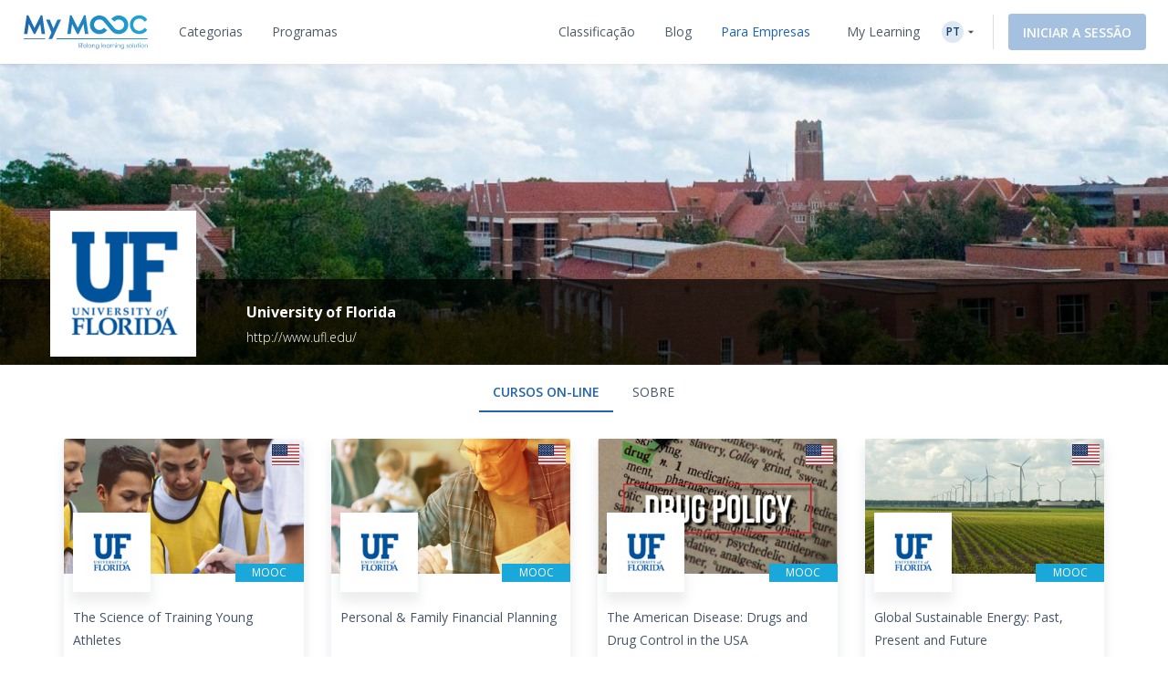

--- FILE ---
content_type: text/html; charset=UTF-8
request_url: https://www.my-mooc.com/pt/conceptor/university-florida/
body_size: 1814
content:
<!DOCTYPE html>
<html lang="en">
<head>
    <meta charset="utf-8">
    <meta name="viewport" content="width=device-width, initial-scale=1">
    <title></title>
    <style>
        body {
            font-family: "Arial";
        }
    </style>
    <script type="text/javascript">
    window.awsWafCookieDomainList = [];
    window.gokuProps = {
"key":"AQIDAHjcYu/GjX+QlghicBgQ/7bFaQZ+m5FKCMDnO+vTbNg96AHqDSf7dyseAvxXfff+th73AAAAfjB8BgkqhkiG9w0BBwagbzBtAgEAMGgGCSqGSIb3DQEHATAeBglghkgBZQMEAS4wEQQMBbAhfC6rywEJSQLoAgEQgDvkSovwKw8drqzo35BraWInANBuiYC/Ydi42ZvWJEuM09r4GJbJcSPceJYTDcFO+WT1lARbyvQfSSoHfg==",
          "iv":"A6x+QwFnVgAAJpAP",
          "context":"A9+DvhAgbX9GUilvCvC9J5OpHR/0x4N6iJAG+eSGho/pzUvtPsM7b7zL4odATYybQ/43pglUk4JZmnRjnogSC7YIMJb2WZoS/Qhm0h3PE21OYE9GdR+++ihYzS8ymUJ6jgS1S2j2sxOujr6TepiVbCCsmt3/++hZjgtBvkuI1Qq0xUYH/My+NjiPDZdvXnSpgebS95cARaPY9/QziQJYEPBvQ79K/+ElzZBmes3OxKraZEwsQoNgh+h8eKdhpkJ4cRfjLRrs9iYdondksKxk5txBn1liQEoTjwDecm/mcD610Y8B1t2TJz8hmJ2veyJnp/jt45OAKGVtRJ4DvSsnBC2ycvMuy7kYbQXRYPvDvw=="
};
    </script>
    <script src="https://3ae78cf76f35.7e08e9b0.us-east-2.token.awswaf.com/3ae78cf76f35/2167548f0976/ab183f598216/challenge.js"></script>
</head>
<body>
    <div id="challenge-container"></div>
    <script type="text/javascript">
        AwsWafIntegration.saveReferrer();
        AwsWafIntegration.checkForceRefresh().then((forceRefresh) => {
            if (forceRefresh) {
                AwsWafIntegration.forceRefreshToken().then(() => {
                    window.location.reload(true);
                });
            } else {
                AwsWafIntegration.getToken().then(() => {
                    window.location.reload(true);
                });
            }
        });
    </script>
    <noscript>
        <h1>JavaScript is disabled</h1>
        In order to continue, we need to verify that you're not a robot.
        This requires JavaScript. Enable JavaScript and then reload the page.
    </noscript>
</body>
</html>

--- FILE ---
content_type: text/html; charset=UTF-8
request_url: https://www.my-mooc.com/pt/conceptor/university-florida/
body_size: 529331
content:


                    

<!DOCTYPE html>
<html lang="pt">

    <head>
                    <meta charset="UTF-8" />
            <meta name="viewport" content="width=device-width, initial-scale=1.0">
            <meta http-equiv="X-UA-Compatible" content="IE=edge">
        
        <link rel="canonical" href="https://www.my-mooc.com/pt/conceptor/university-florida/"/>

        <link rel="alternate" href="https://www.my-mooc.com/fr/conceptor/university-florida/" hreflang="fr"/>
<link rel="alternate" href="https://www.my-mooc.com/en/conceptor/university-florida/" hreflang="en"/>
<link rel="alternate" href="https://www.my-mooc.com/zh/conceptor/university-florida/" hreflang="zh"/>
<link rel="alternate" href="https://www.my-mooc.com/ru/conceptor/university-florida/" hreflang="ru"/>
<link rel="alternate" href="https://www.my-mooc.com/pt/conceptor/university-florida/" hreflang="pt"/>

        <meta name="keywords" content="N;" />
<meta name="description" content="The University of Florida (UF) is recognized nationally and internationally as a leader in academic excellence, both on campus and online. Ranked in." />
<meta property="og:site_name" content="My Mooc" />
<meta property="og:type" content="article" />

        <title>University of Florida | My Mooc</title>

        <link rel="shortcut icon" href="https://cdn.my-mooc.com/media/cache/default/website/530245a8657247fc1e78a187d18ed52bf2931f31.png"/>

                    <link rel="preconnect" href="https://fonts.googleapis.com">
            <link rel="preconnect" href="https://fonts.gstatic.com" crossorigin>
            <link href="https://fonts.googleapis.com/css2?family=Open+Sans:ital,wght@0,300;0,400;0,600;0,700;1,300;1,400;1,600;1,700&display=swap" rel="stylesheet">
            <link href='https://fonts.googleapis.com/icon?family=Material+Icons|Material+Icons+Outlined' rel='stylesheet' type='text/css'>

            <link rel="stylesheet" href="https://cdn.jsdelivr.net/npm/bootstrap@3.4.1/dist/css/bootstrap.min.css"
                  integrity="sha384-HSMxcRTRxnN+Bdg0JdbxYKrThecOKuH5zCYotlSAcp1+c8xmyTe9GYg1l9a69psu"
                  crossorigin="anonymous">

            <link rel="stylesheet" href="/build/public_scss.a92091b7.css">
            <link rel="stylesheet" href="/react/app.f68408ffd1b1b548.css">
            <style id="jss-server-style-PublicMenuExport-EdflexUI" class="jss-server-side">.PublicMenuExport-EdflexUI-MuiTooltip-popper{z-index:1500;pointer-events:none;}.PublicMenuExport-EdflexUI-MuiTooltip-popperInteractive{pointer-events:auto;}.PublicMenuExport-EdflexUI-MuiTooltip-popperArrow[x-placement*="bottom"] .PublicMenuExport-EdflexUI-MuiTooltip-arrow{top:0;left:0;margin-top:-0.71em;margin-left:4px;margin-right:4px;}.PublicMenuExport-EdflexUI-MuiTooltip-popperArrow[x-placement*="top"] .PublicMenuExport-EdflexUI-MuiTooltip-arrow{left:0;bottom:0;margin-left:4px;margin-right:4px;margin-bottom:-0.71em;}.PublicMenuExport-EdflexUI-MuiTooltip-popperArrow[x-placement*="right"] .PublicMenuExport-EdflexUI-MuiTooltip-arrow{left:0;width:0.71em;height:1em;margin-top:4px;margin-left:-0.71em;margin-bottom:4px;}.PublicMenuExport-EdflexUI-MuiTooltip-popperArrow[x-placement*="left"] .PublicMenuExport-EdflexUI-MuiTooltip-arrow{right:0;width:0.71em;height:1em;margin-top:4px;margin-right:-0.71em;margin-bottom:4px;}.PublicMenuExport-EdflexUI-MuiTooltip-popperArrow[x-placement*="left"] .PublicMenuExport-EdflexUI-MuiTooltip-arrow::before{transform-origin:0 0;}.PublicMenuExport-EdflexUI-MuiTooltip-popperArrow[x-placement*="right"] .PublicMenuExport-EdflexUI-MuiTooltip-arrow::before{transform-origin:100% 100%;}.PublicMenuExport-EdflexUI-MuiTooltip-popperArrow[x-placement*="top"] .PublicMenuExport-EdflexUI-MuiTooltip-arrow::before{transform-origin:100% 0;}.PublicMenuExport-EdflexUI-MuiTooltip-popperArrow[x-placement*="bottom"] .PublicMenuExport-EdflexUI-MuiTooltip-arrow::before{transform-origin:0 100%;}.PublicMenuExport-EdflexUI-MuiTooltip-tooltip{color:#fff;padding:4px 8px;font-size:0.625rem;max-width:300px;word-wrap:break-word;font-family:"Open Sans",sans-serif;font-weight:500;line-height:1.4em;border-radius:4px;background-color:rgba(97, 97, 97, 0.9);}.PublicMenuExport-EdflexUI-MuiTooltip-tooltipArrow{margin:0;position:relative;}.PublicMenuExport-EdflexUI-MuiTooltip-arrow{color:rgba(97, 97, 97, 0.9);width:1em;height:0.71em;overflow:hidden;position:absolute;box-sizing:border-box;}.PublicMenuExport-EdflexUI-MuiTooltip-arrow::before{width:100%;height:100%;margin:auto;content:"";display:block;transform:rotate(45deg);background-color:currentColor;}.PublicMenuExport-EdflexUI-MuiTooltip-touch{padding:8px 16px;font-size:0.875rem;font-weight:400;line-height:1.14286em;}.PublicMenuExport-EdflexUI-MuiTooltip-tooltipPlacementLeft{margin:0 24px;transform-origin:right center;}@media(min-width:768px){.PublicMenuExport-EdflexUI-MuiTooltip-tooltipPlacementLeft{margin:0 14px;}}.PublicMenuExport-EdflexUI-MuiTooltip-tooltipPlacementRight{margin:0 24px;transform-origin:left center;}@media(min-width:768px){.PublicMenuExport-EdflexUI-MuiTooltip-tooltipPlacementRight{margin:0 14px;}}.PublicMenuExport-EdflexUI-MuiTooltip-tooltipPlacementTop{margin:14px 0;transform-origin:center bottom;}@media(min-width:768px){.PublicMenuExport-EdflexUI-MuiTooltip-tooltipPlacementTop{margin:14px 0;}}.PublicMenuExport-EdflexUI-MuiTooltip-tooltipPlacementBottom{margin:24px 0;transform-origin:center top;}@media(min-width:768px){.PublicMenuExport-EdflexUI-MuiTooltip-tooltipPlacementBottom{margin:14px 0;}}.PublicMenuExport-EdflexUI-MuiSvgIcon-root{fill:currentColor;width:1em;height:1em;display:inline-block;font-size:1.5rem;transition:fill 200ms cubic-bezier(0.4, 0, 0.2, 1)0ms;flex-shrink:0;user-select:none;}.PublicMenuExport-EdflexUI-MuiSvgIcon-colorPrimary{color:#1F64AE;}.PublicMenuExport-EdflexUI-MuiSvgIcon-colorSecondary{color:#19A8D9;}.PublicMenuExport-EdflexUI-MuiSvgIcon-colorAction{color:rgba(0, 0, 0, 0.54);}.PublicMenuExport-EdflexUI-MuiSvgIcon-colorError{color:#f44336;}.PublicMenuExport-EdflexUI-MuiSvgIcon-colorDisabled{color:rgba(0, 0, 0, 0.26);}.PublicMenuExport-EdflexUI-MuiSvgIcon-fontSizeInherit{font-size:inherit;}.PublicMenuExport-EdflexUI-MuiSvgIcon-fontSizeSmall{font-size:1.25rem;}.PublicMenuExport-EdflexUI-MuiSvgIcon-fontSizeLarge{font-size:2.1875rem;}</style>
<style data-emotion="publicmenuexport-edflexui-global 1dpe4ol">.display-100{line-height:1.5;font-size:6px;font-weight:400;}.display-200{line-height:1.5;font-size:8px;font-weight:400;}.display-300{line-height:1.5;font-size:10px;font-weight:400;}.display-400{line-height:1.5;font-size:12px;font-weight:400;}.display-500{line-height:1.5;font-size:14px;font-weight:400;}.display-600{line-height:1.5;font-size:16px;font-weight:400;}.display-700{line-height:1.5;font-size:18px;font-weight:400;}.display-800{line-height:1.5;font-size:24px;font-weight:400;}.display-900{line-height:1.5;font-size:32px;font-weight:400;}.editorial-body-big-paragraph{line-height:1.5;font-size:18px;}@media (max-width:991.95px){.editorial-body-big-paragraph{font-size:16px;}}@media (max-width:767.95px){.editorial-body-big-paragraph{font-size:16px;}}@media (min-width:1200px){.editorial-body-big-paragraph{font-size:18px;}}.editorial-body-big-subTitle{line-height:1.5;font-size:24px;}@media (max-width:991.95px){.editorial-body-big-subTitle{font-size:18px;}}@media (max-width:767.95px){.editorial-body-big-subTitle{font-size:18px;}}@media (min-width:1200px){.editorial-body-big-subTitle{font-size:24px;}}.editorial-body-big-title{line-height:1.5;font-size:32px;}@media (max-width:991.95px){.editorial-body-big-title{font-size:24px;}}@media (max-width:767.95px){.editorial-body-big-title{font-size:24px;}}@media (min-width:1200px){.editorial-body-big-title{font-size:32px;}}.editorial-body-middle-paragraph{line-height:1.5;font-size:16px;}@media (max-width:991.95px){.editorial-body-middle-paragraph{font-size:14px;}}@media (max-width:767.95px){.editorial-body-middle-paragraph{font-size:14px;}}@media (min-width:1200px){.editorial-body-middle-paragraph{font-size:16px;}}.editorial-body-middle-subTitle{line-height:1.5;font-size:18px;}@media (max-width:991.95px){.editorial-body-middle-subTitle{font-size:16px;}}@media (max-width:767.95px){.editorial-body-middle-subTitle{font-size:16px;}}@media (min-width:1200px){.editorial-body-middle-subTitle{font-size:18px;}}.editorial-body-middle-title{line-height:1.5;font-size:24px;}@media (max-width:991.95px){.editorial-body-middle-title{font-size:18px;}}@media (max-width:767.95px){.editorial-body-middle-title{font-size:18px;}}@media (min-width:1200px){.editorial-body-middle-title{font-size:24px;}}.editorial-body-little-paragraph{line-height:1.5;font-size:14px;}@media (max-width:991.95px){.editorial-body-little-paragraph{font-size:12px;}}@media (max-width:767.95px){.editorial-body-little-paragraph{font-size:12px;}}@media (min-width:1200px){.editorial-body-little-paragraph{font-size:14px;}}.editorial-body-little-subTitle{line-height:1.5;font-size:16px;}@media (max-width:991.95px){.editorial-body-little-subTitle{font-size:14px;}}@media (max-width:767.95px){.editorial-body-little-subTitle{font-size:14px;}}@media (min-width:1200px){.editorial-body-little-subTitle{font-size:16px;}}.editorial-body-little-title{line-height:1.5;font-size:18px;}@media (max-width:991.95px){.editorial-body-little-title{font-size:16px;}}@media (max-width:767.95px){.editorial-body-little-title{font-size:16px;}}@media (min-width:1200px){.editorial-body-little-title{font-size:18px;}}.editorial-head-big-paragraph{line-height:1.5;font-size:40px;}@media (max-width:991.95px){.editorial-head-big-paragraph{font-size:32px;}}@media (max-width:767.95px){.editorial-head-big-paragraph{font-size:32px;}}@media (min-width:1200px){.editorial-head-big-paragraph{font-size:40px;}}.editorial-head-big-subTitle{line-height:1.5;font-size:48px;}@media (max-width:991.95px){.editorial-head-big-subTitle{font-size:40px;}}@media (max-width:767.95px){.editorial-head-big-subTitle{font-size:40px;}}@media (min-width:1200px){.editorial-head-big-subTitle{font-size:48px;}}.editorial-head-big-title{line-height:1.5;font-size:64px;}@media (max-width:991.95px){.editorial-head-big-title{font-size:48px;}}@media (max-width:767.95px){.editorial-head-big-title{font-size:48px;}}@media (min-width:1200px){.editorial-head-big-title{font-size:64px;}}.editorial-head-middle-paragraph{line-height:1.5;font-size:32px;}@media (max-width:991.95px){.editorial-head-middle-paragraph{font-size:24px;}}@media (max-width:767.95px){.editorial-head-middle-paragraph{font-size:24px;}}@media (min-width:1200px){.editorial-head-middle-paragraph{font-size:32px;}}.editorial-head-middle-subTitle{line-height:1.5;font-size:40px;}@media (max-width:991.95px){.editorial-head-middle-subTitle{font-size:32px;}}@media (max-width:767.95px){.editorial-head-middle-subTitle{font-size:32px;}}@media (min-width:1200px){.editorial-head-middle-subTitle{font-size:40px;}}.editorial-head-middle-title{line-height:1.5;font-size:48px;}@media (max-width:991.95px){.editorial-head-middle-title{font-size:40px;}}@media (max-width:767.95px){.editorial-head-middle-title{font-size:40px;}}@media (min-width:1200px){.editorial-head-middle-title{font-size:48px;}}.editorial-head-little-paragraph{line-height:1.5;font-size:24px;}@media (max-width:991.95px){.editorial-head-little-paragraph{font-size:18px;}}@media (max-width:767.95px){.editorial-head-little-paragraph{font-size:18px;}}@media (min-width:1200px){.editorial-head-little-paragraph{font-size:24px;}}.editorial-head-little-subTitle{line-height:1.5;font-size:32px;}@media (max-width:991.95px){.editorial-head-little-subTitle{font-size:24px;}}@media (max-width:767.95px){.editorial-head-little-subTitle{font-size:24px;}}@media (min-width:1200px){.editorial-head-little-subTitle{font-size:32px;}}.editorial-head-little-title{line-height:1.5;font-size:40px;}@media (max-width:991.95px){.editorial-head-little-title{font-size:32px;}}@media (max-width:767.95px){.editorial-head-little-title{font-size:32px;}}@media (min-width:1200px){.editorial-head-little-title{font-size:40px;}}.regular{font-weight:400;}.bold{font-weight:600;}.underline{-webkit-text-decoration:underline;text-decoration:underline;}.italic{font-style:italic;}.uppercase{text-transform:uppercase;}:root{--ds-colors--absolute-black:#000000;--ds-colors--absolute-white:#FFFFFF;--ds-colors--brand-primary-100:#F4F7FB;--ds-colors--brand-primary-200:#DDE8F3;--ds-colors--brand-primary-300:#C7D8EB;--ds-colors--brand-primary-500:#1F64AE;--ds-colors--brand-primary-700:#19508B;--ds-colors--brand-primary-900:#133C68;--ds-colors--utilities-gray-100:#F9FAFB;--ds-colors--utilities-gray-200:#EDEFF3;--ds-colors--utilities-gray-300:#E0E5EB;--ds-colors--utilities-gray-500:#8496AE;--ds-colors--utilities-gray-700:#69778A;--ds-colors--utilities-gray-900:#4F5A68;--ds-colors--utilities-success-100:#F6FCFA;--ds-colors--utilities-success-200:#E5F5F1;--ds-colors--utilities-success-300:#D4EEE8;--ds-colors--utilities-success-500:#51B9A2;--ds-colors--utilities-success-700:#419482;--ds-colors--utilities-success-900:#316F61;--ds-colors--utilities-danger-100:#FFF6F5;--ds-colors--utilities-danger-200:#FDE3E1;--ds-colors--utilities-danger-300:#FCD0CD;--ds-colors--utilities-danger-500:#F44336;--ds-colors--utilities-danger-700:#C3362B;--ds-colors--utilities-danger-900:#922820;--ds-colors--utilities-warning-100:#FEFAF3;--ds-colors--utilities-warning-200:#FDF0DB;--ds-colors--utilities-warning-300:#FCE6C3;--ds-colors--utilities-warning-500:#F29B11;--ds-colors--utilities-warning-700:#C27C0E;--ds-colors--utilities-warning-900:#915D0A;--ds-colors--utilities-info-100:#F5FAFB;--ds-colors--utilities-info-200:#E0F0F4;--ds-colors--utilities-info-300:#CCE6EC;--ds-colors--utilities-info-500:#339CB4;--ds-colors--utilities-info-700:#297D90;--ds-colors--utilities-info-900:#1F5E6C;--ds-colors--utilities-accent-100:#FFFCF2;--ds-colors--utilities-accent-200:#FFF7D9;--ds-colors--utilities-accent-300:#FFF2BF;--ds-colors--utilities-accent-500:#FFC900;--ds-colors--utilities-accent-700:#CCA100;--ds-colors--utilities-accent-900:#71550C;--ds-colors--content-course-100:#F4FBFD;--ds-colors--content-course-200:#DDF2F9;--ds-colors--content-course-300:#C6E9F6;--ds-colors--content-course-500:#1DA8D9;--ds-colors--content-course-700:#1786AE;--ds-colors--content-course-900:#116582;--ds-colors--content-article-100:#F3F9F9;--ds-colors--content-article-200:#DAEEEE;--ds-colors--content-article-300:#C1E2E3;--ds-colors--content-article-500:#098C8F;--ds-colors--content-article-700:#077072;--ds-colors--content-article-900:#055456;--ds-colors--content-video-100:#FAF8FB;--ds-colors--content-video-200:#F0E8F1;--ds-colors--content-video-300:#E7DAE8;--ds-colors--content-video-500:#9E69A4;--ds-colors--content-video-700:#7E5483;--ds-colors--content-video-900:#5F3F62;--ds-colors--content-podcast-100:#FFF7F2;--ds-colors--content-podcast-200:#FFE8D9;--ds-colors--content-podcast-300:#FFD9BF;--ds-colors--content-podcast-500:#FF6600;--ds-colors--content-podcast-700:#CC5200;--ds-colors--content-podcast-900:#993D00;--ds-colors--content-quiz-100:#FEF9F7;--ds-colors--content-quiz-200:#FCEBE7;--ds-colors--content-quiz-300:#FADED7;--ds-colors--content-quiz-500:#EA7C60;--ds-colors--content-quiz-700:#BB634D;--ds-colors--content-quiz-900:#8C4A3A;--ds-colors--content-book-100:#F7FCF9;--ds-colors--content-book-200:#E7F6ED;--ds-colors--content-book-300:#D6EFE1;--ds-colors--content-book-500:#5CC089;--ds-colors--content-book-700:#4A9A6E;--ds-colors--content-book-900:#377352;--ds-colors--content-mentor-100:#FDF7FA;--ds-colors--content-mentor-200:#FAE7EF;--ds-colors--content-mentor-300:#F7D8E5;--ds-colors--content-mentor-500:#DE6296;--ds-colors--content-mentor-700:#B24E78;--ds-colors--content-mentor-900:#853B5A;--ds-colors--content-top-voice-100:#FCF5F6;--ds-colors--content-top-voice-200:#F5E0E4;--ds-colors--content-top-voice-300:#EECBD2;--ds-colors--content-top-voice-500:#BA3049;--ds-colors--content-top-voice-700:#95263A;--ds-colors--content-top-voice-900:#701D2C;--ds-colors--content-interactive-100:#F7F8FE;--ds-colors--content-interactive-200:#E7E9FB;--ds-colors--content-interactive-300:#D7DAF8;--ds-colors--content-interactive-500:#5E6CE4;--ds-colors--content-interactive-700:#4B56B6;--ds-colors--content-interactive-900:#384189;--ds-colors--content-assessment-100:#FCF6FC;--ds-colors--content-assessment-200:#F6E3F6;--ds-colors--content-assessment-300:#F0D1F1;--ds-colors--content-assessment-500:#C346C6;--ds-colors--content-assessment-700:#9C389E;--ds-colors--content-assessment-900:#752A77;--ds-colors--content-certificate-100:#F8FAF5;--ds-colors--content-certificate-200:#EBF0E0;--ds-colors--content-certificate-300:#DDE6CB;--ds-colors--content-certificate-500:#789A2E;--ds-colors--content-certificate-700:#607B25;--ds-colors--content-certificate-900:#485C1C;--ds-colors--content-program-100:#F4F7FB;--ds-colors--content-program-200:#DDE8F3;--ds-colors--content-program-300:#C7D8EB;--ds-colors--content-program-500:#1F64AE;--ds-colors--content-program-700:#19508B;--ds-colors--content-program-900:#133C68;--ds-colors--content-lab-100:#FAF6F2;--ds-colors--content-lab-200:#EFE3D9;--ds-colors--content-lab-300:#E4D1BF;--ds-colors--content-lab-500:#924600;--ds-colors--content-lab-700:#753800;--ds-colors--content-lab-900:#582A00;--ds-colors--content-roleplay-100:#F7F7FF;--ds-colors--content-roleplay-200:#DDDEFF;--ds-colors--content-roleplay-300:#A9ACFF;--ds-colors--content-roleplay-500:#0F18FF;--ds-colors--content-roleplay-700:#171B8E;--ds-colors--content-roleplay-900:#1B1D56;--ds-ai-gradient:linear-gradient(
    90deg,
    #3b95d6 0%,
    #3c74d7 48.44%,
    #725ad4 100%
  );--ds-ai-gradient-inverted:linear-gradient(
    -90deg,
    #3b95d6 0%,
    #3c74d7 48.44%,
    #725ad4 100%
  );--ds-ai-gradient-flat:linear-gradient(
    180deg,
    #3b95d6 0%,
    #3c74d7 48.44%,
    #725ad4 100%
  );}.sr-only,.visuallyhidden{border:0;clip:rect(0 0 0 0);-webkit-clip-path:inset(50%);clip-path:inset(50%);height:1px;margin:-1px;overflow:hidden;padding:0;position:absolute;top:20px;width:1px;white-space:nowrap;}.sr-only.focusable:active,.visuallyhidden.focusable:active,.sr-only.focusable:focus,.visuallyhidden.focusable:focus{clip:auto;-webkit-clip-path:none;clip-path:none;height:auto;margin:0;overflow:visible;position:static;width:auto;white-space:inherit;}.wysiwyg-content h1,.wysiwyg-content h2,.wysiwyg-content h3,.wysiwyg-content h4{margin-top:16px;margin-bottom:8px;}.wysiwyg-content h4{font-weight:600;}.wysiwyg-content:not([dir='rtl']) *{text-align:left;}.wysiwyg-content p{font-weight:400;display:block;}.wysiwyg-content p +p{margin-top:8px;}.wysiwyg-content strong{font-weight:600;}.wysiwyg-content i,.wysiwyg-content em{font-style:italic;}.wysiwyg-content a{color:#1F64AE;-webkit-text-decoration:underline;text-decoration:underline;font-weight:600;-webkit-transition:'color,text-decoration .2s ease-out';transition:'color,text-decoration .2s ease-out';}.wysiwyg-content a:hover,.wysiwyg-content a:active{-webkit-text-decoration:none;text-decoration:none;}.wysiwyg-content ol,.wysiwyg-content ul{display:block;margin-top:8px;}.wysiwyg-content ul{list-style-type:disc;list-style-position:inside;line-height:1.5;}.wysiwyg-content ul +*{margin-top:8px;}.wysiwyg-content ol{list-style-type:decimal;list-style-position:inside;line-height:1.5;}.wysiwyg-content ol +*{margin-top:8px;}.wysiwyg-content ul ul,.wysiwyg-content ol ul{list-style-type:circle;list-style-position:inside;margin-left:15;}.wysiwyg-content ol ol,.wysiwyg-content ul ol{list-style-type:lower-latin;list-style-position:inside;margin-left:16px;}</style><style data-emotion="publicmenuexport-edflexui n090uq 12reffz 126yi4b 4tgngj">.publicmenuexport-edflexui-n090uq{-webkit-tap-highlight-color:transparent;-moz-appearance:none;-webkit-appearance:none;background:none;border:0;border-radius:0;box-shadow:none;margin:0;padding:0;font:inherit;text-align:inherit;cursor:pointer;-webkit-user-select:none;-moz-user-select:none;-ms-user-select:none;user-select:none;vertical-align:inherit;display:-webkit-box;display:-webkit-flex;display:-ms-flexbox;display:flex;-webkit-align-items:center;-webkit-box-align:center;-ms-flex-align:center;align-items:center;gap:4px;}.publicmenuexport-edflexui-n090uq>svg{font-size:16;}.publicmenuexport-edflexui-12reffz{border:0;clip:rect(0 0 0 0);-webkit-clip-path:inset(50%);clip-path:inset(50%);height:1px;margin:-1px;overflow:hidden;padding:0;position:absolute;top:20px;width:1px;white-space:nowrap;}.publicmenuexport-edflexui-126yi4b{display:-webkit-box;display:-webkit-flex;display:-ms-flexbox;display:flex;-webkit-flex-direction:row;-ms-flex-direction:row;flex-direction:row;-webkit-align-items:center;-webkit-box-align:center;-ms-flex-align:center;align-items:center;-webkit-box-pack:center;-ms-flex-pack:center;-webkit-justify-content:center;justify-content:center;height:24px;width:24px;background-color:rgb(221, 232, 243);border-radius:14px;-webkit-flex-shrink:0;-ms-flex-negative:0;flex-shrink:0;}.publicmenuexport-edflexui-126yi4b .language{color:rgb(19, 60, 104);}.publicmenuexport-edflexui-4tgngj{background:none;color:inherit;border:none;padding:0;font:inherit;outline:inherit;line-height:1.5;font-weight:600;font-size:16px;background:#1F64AE;color:#FFFFFF;display:-webkit-inline-box;display:-webkit-inline-flex;display:-ms-inline-flexbox;display:inline-flex;-webkit-align-items:center;-webkit-box-align:center;-ms-flex-align:center;align-items:center;-webkit-box-pack:center;-ms-flex-pack:center;-webkit-justify-content:center;justify-content:center;white-space:nowrap;border-radius:4px;-webkit-align-content:center;-ms-flex-line-pack:center;align-content:center;padding:12px 16px;text-transform:inherit;width:auto;gap:8px;-webkit-text-decoration:none;text-decoration:none;}.publicmenuexport-edflexui-4tgngj,.publicmenuexport-edflexui-4tgngj *{-webkit-transition:all 200ms ease-out;transition:all 200ms ease-out;}.publicmenuexport-edflexui-4tgngj svg{font-size:20px;width:20px;height:20px;}.publicmenuexport-edflexui-4tgngj.small svg{font-size:16px;width:16px;height:16px;}.publicmenuexport-edflexui-4tgngj.large svg{font-size:24px;width:24px;height:24px;}.publicmenuexport-edflexui-4tgngj.small{line-height:1.5;font-weight:600;font-size:14px;padding:10px 16px;height:40px;}.publicmenuexport-edflexui-4tgngj.large{line-height:1.5;font-weight:600;font-size:18px;padding:16px;height:56px;}.publicmenuexport-edflexui-4tgngj.uppercase{text-transform:uppercase;}.publicmenuexport-edflexui-4tgngj.full-width{width:100%;}.publicmenuexport-edflexui-4tgngj.height-auto{white-space:initial;height:auto;}.publicmenuexport-edflexui-4tgngj.publicmenuexport-edflexui-4tgngj.publicmenuexport-edflexui-4tgngj.publicmenuexport-edflexui-4tgngj:disabled{cursor:not-allowed;background-color:rgb(165, 193, 223);color:#FFFFFF;}.publicmenuexport-edflexui-4tgngj.publicmenuexport-edflexui-4tgngj.publicmenuexport-edflexui-4tgngj.publicmenuexport-edflexui-4tgngj:disabled.secondary,.publicmenuexport-edflexui-4tgngj.publicmenuexport-edflexui-4tgngj.publicmenuexport-edflexui-4tgngj.publicmenuexport-edflexui-4tgngj:disabled.tertiary{background-color:#FFFFFF;color:rgb(255, 255, 255);}.publicmenuexport-edflexui-4tgngj.publicmenuexport-edflexui-4tgngj.publicmenuexport-edflexui-4tgngj.publicmenuexport-edflexui-4tgngj:disabled .notification-container{background-color:rgb(185, 227, 218);}.publicmenuexport-edflexui-4tgngj:hover{opacity:1;background-color:rgb(25, 80, 139);color:#FFFFFF;}.publicmenuexport-edflexui-4tgngj:hover.secondary,.publicmenuexport-edflexui-4tgngj:hover.tertiary{background-color:rgb(29, 95, 165);color:rgb(204, 204, 204);}.publicmenuexport-edflexui-4tgngj:focus{background:rgb(28, 90, 157);color:#FFFFFF;}.publicmenuexport-edflexui-4tgngj:focus.secondary,.publicmenuexport-edflexui-4tgngj:focus.tertiary{background-color:rgb(255, 255, 255);color:rgb(242, 242, 242);}.publicmenuexport-edflexui-4tgngj:focus.secondary:not(:disabled),.publicmenuexport-edflexui-4tgngj:hover.secondary:not(:disabled){-webkit-filter:drop-shadow(
          0px 2px 10px rgba(31, 100, 174, 0.19999999999999996)
        );filter:drop-shadow(
          0px 2px 10px rgba(31, 100, 174, 0.19999999999999996)
        );}.publicmenuexport-edflexui-4tgngj:focus.secondary:not(:disabled).small,.publicmenuexport-edflexui-4tgngj:hover.secondary:not(:disabled).small{-webkit-filter:drop-shadow(
            0px 2px 4px rgba(31, 100, 174, 0.19999999999999996)
          );filter:drop-shadow(
            0px 2px 4px rgba(31, 100, 174, 0.19999999999999996)
          );}.publicmenuexport-edflexui-4tgngj:focus:hover{background-color:rgb(22, 70, 122);color:#FFFFFF;}.publicmenuexport-edflexui-4tgngj:focus:hover.secondary,.publicmenuexport-edflexui-4tgngj:focus:hover.tertiary{background-color:rgb(255, 255, 255);}.publicmenuexport-edflexui-4tgngj.publicmenuexport-edflexui-4tgngj.publicmenuexport-edflexui-4tgngj:active{background:rgb(28, 90, 157);color:#FFFFFF;}.publicmenuexport-edflexui-4tgngj.publicmenuexport-edflexui-4tgngj.publicmenuexport-edflexui-4tgngj:active.secondary,.publicmenuexport-edflexui-4tgngj.publicmenuexport-edflexui-4tgngj.publicmenuexport-edflexui-4tgngj:active.tertiary{background-color:rgb(255, 255, 255);color:rgb(242, 242, 242);}.publicmenuexport-edflexui-4tgngj.loading{cursor:not-allowed;background:radial-gradient(
        circle,
        rgb(165, 193, 223) 0%,
        rgb(76, 131, 190) 100%
      );}.publicmenuexport-edflexui-4tgngj.loading.publicmenuexport-edflexui-4tgngj.loading.publicmenuexport-edflexui-4tgngj.loading,.publicmenuexport-edflexui-4tgngj.loading *{-webkit-background-size:200% 100%;background-size:200% 100%;-webkit-animation:1.2s shine linear infinite;animation:1.2s shine linear infinite;}.publicmenuexport-edflexui-4tgngj.loading.secondary,.publicmenuexport-edflexui-4tgngj.loading.tertiary{color:rgb(255, 255, 255);background:radial-gradient(
          circle,
          #FFFFFF 0%,
          rgb(230, 230, 230) 100%
        );}.publicmenuexport-edflexui-4tgngj.loading .notification-container{background:radial-gradient(
          circle,
          rgb(185, 227, 218) 0%,
          rgb(116, 199, 181) 100%
        );}.publicmenuexport-edflexui-4tgngj.secondary{-webkit-filter:drop-shadow(
        0px 2px 10px rgba(31, 100, 174, 0.19999999999999996)
      );filter:drop-shadow(
        0px 2px 10px rgba(31, 100, 174, 0.19999999999999996)
      );}.publicmenuexport-edflexui-4tgngj.secondary.small{-webkit-filter:drop-shadow(
          0px 2px 4px rgba(31, 100, 174, 0.19999999999999996)
        );filter:drop-shadow(
          0px 2px 4px rgba(31, 100, 174, 0.19999999999999996)
        );}.publicmenuexport-edflexui-4tgngj .background-color_ai-svg{max-height:20px;}.publicmenuexport-edflexui-4tgngj .notification-container{width:20px;height:20px;padding:0;}.publicmenuexport-edflexui-4tgngj .notification-container *{line-height:1.5;font-weight:600;font-size:10px;}@-webkit-keyframes shine{to{background-position-x:-200%;}}@keyframes shine{to{background-position-x:-200%;}}</style>
<style data-emotion="publicmenuexport-global qqixt9">.hidden.hidden.hidden{display:none!important;}@media (max-width:767.95px){.hidden-xs-down.hidden-xs-down.hidden-xs-down{display:none!important;}}@media (max-width:991.95px){.hidden-sm-down.hidden-sm-down.hidden-sm-down{display:none!important;}}@media (max-width:1199.95px){.hidden-md-down.hidden-md-down.hidden-md-down{display:none!important;}}@media (max-width:1919.95px){.hidden-lg-down.hidden-lg-down.hidden-lg-down{display:none!important;}}@media (min-width:0px){.hidden-xs-up.hidden-xs-up.hidden-xs-up{display:none!important;}}@media (min-width:768px){.hidden-sm-up.hidden-sm-up.hidden-sm-up{display:none!important;}}@media (min-width:992px){.hidden-md-up.hidden-md-up.hidden-md-up{display:none!important;}}@media (min-width:1200px){.hidden-lg-up.hidden-lg-up.hidden-lg-up{display:none!important;}}.sr-only,.visuallyhidden{border:0!important;clip:rect(0 0 0 0)!important;-webkit-clip-path:inset(50%)!important;clip-path:inset(50%)!important;height:1px!important;margin:-1px!important;overflow:hidden!important;padding:0!important;position:absolute!important;top:20px!important;width:1px!important;white-space:nowrap!important;}.sr-only.focusable:active,.visuallyhidden.focusable:active,.sr-only.focusable:focus,.visuallyhidden.focusable:focus{clip:auto!important;-webkit-clip-path:none!important;clip-path:none!important;height:auto!important;margin:0!important;overflow:visible!important;position:static!important;width:auto!important;white-space:inherit!important;}a:focus-visible,button:focus-visible,input:focus-visible,select:focus-visible,textarea:focus-visible,[tabindex]:not([tabindex='-1']):focus-visible{outline:2px solid #1F64AE;outline-offset:2px;}@supports not selector(:focus-visible){a:focus,button:focus,input:focus,select:focus,textarea:focus,[tabindex]:not([tabindex='-1']):focus{outline:2px solid #1F64AE;outline-offset:2px;}}input#homepage-search-box-input:focus,input#homepage-search-box-input:focus-visible{outline:none;}</style><style data-emotion="publicmenuexport-global pn2zpu">html{--menu-height:70px;--informative-banner-height:0px;}body{padding-top:var(--menu-height)!important;}@media (max-width:991.95px){html{--menu-height:56px;--informative-banner-height:0px;}}</style><style data-emotion="publicmenuexport 1wvqzpy 1v07tbi 17u1j8d b9bxl6 1bgt7ok 8yops2 mfp1np 1qqgvbe fxhy9g 10hzz9l hboir5 1hhjgz 1weuv3i 1fb953k 182iftt 1dyht4s peiuo0 8fxdxl chmu60 p4djg5 jjmqhp qfvjjo 18rhdqj bpgr90 padni5 15jsloy 1cw4hi4 135ztga s5xdrg 1l9u5j9">.publicmenuexport-1wvqzpy{background-color:#fff;color:#4F5A68;-webkit-transition:box-shadow 300ms cubic-bezier(0.4, 0, 0.2, 1) 0ms;transition:box-shadow 300ms cubic-bezier(0.4, 0, 0.2, 1) 0ms;box-shadow:0px 2px 4px -1px rgba(0,0,0,0.2),0px 4px 5px 0px rgba(0,0,0,0.14),0px 1px 10px 0px rgba(0,0,0,0.12);display:-webkit-box;display:-webkit-flex;display:-ms-flexbox;display:flex;-webkit-flex-direction:column;-ms-flex-direction:column;flex-direction:column;width:100%;box-sizing:border-box;-webkit-flex-shrink:0;-ms-flex-negative:0;flex-shrink:0;position:fixed;z-index:1100;top:0;left:auto;right:0;color:inherit;z-index:1100;box-shadow:none;}@media print{.publicmenuexport-1wvqzpy{position:absolute;}}@media (max-width:991.95px){.publicmenuexport-1v07tbi{display:none;}}.publicmenuexport-17u1j8d{position:relative;display:-webkit-box;display:-webkit-flex;display:-ms-flexbox;display:flex;-webkit-align-items:center;-webkit-box-align:center;-ms-flex-align:center;align-items:center;padding-left:16px;padding-right:16px;min-height:56px;height:70px;z-index:1100;box-shadow:0 2px 10px -3px rgba(79, 90, 104, 0.19999999999999996);background-color:#FFFFFF;position:var(--menu-toolbar-position, relative);top:var(--informative-banner-height);}@media (min-width:768px){.publicmenuexport-17u1j8d{padding-left:24px;padding-right:24px;}}@media (min-width:0px){@media (orientation: landscape){.publicmenuexport-17u1j8d{min-height:48px;}}}@media (min-width:768px){.publicmenuexport-17u1j8d{min-height:64px;}}.publicmenuexport-17u1j8d.publicmenuexport-17u1j8d{min-height:0;padding:0;}.publicmenuexport-b9bxl6{margin:0px 16px 0px 24px;}.publicmenuexport-b9bxl6>a>img{max-width:none;}.publicmenuexport-1bgt7ok{width:140px;height:40px;}.publicmenuexport-8yops2{margin:0;font:inherit;color:#1F64AE;-webkit-text-decoration:none;text-decoration:none;display:-webkit-box;display:-webkit-flex;display:-ms-flexbox;display:flex;}.publicmenuexport-mfp1np{-webkit-flex:1 1 100%;-ms-flex:1 1 100%;flex:1 1 100%;height:100%;}.publicmenuexport-1qqgvbe{display:-webkit-box;display:-webkit-flex;display:-ms-flexbox;display:flex;height:100%;-webkit-align-items:center;-webkit-box-align:center;-ms-flex-align:center;align-items:center;-webkit-box-pack:center;-ms-flex-pack:center;-webkit-justify-content:center;justify-content:center;}.publicmenuexport-1qqgvbe>*{display:-webkit-box;display:-webkit-flex;display:-ms-flexbox;display:flex;height:100%;-webkit-flex-direction:column;-ms-flex-direction:column;flex-direction:column;-webkit-box-pack:center;-ms-flex-pack:center;-webkit-justify-content:center;justify-content:center;}.publicmenuexport-fxhy9g{overflow:hidden;min-height:48px;-webkit-overflow-scrolling:touch;display:-webkit-box;display:-webkit-flex;display:-ms-flexbox;display:flex;height:100%;min-height:0;overflow:visible;}.publicmenuexport-10hzz9l{position:relative;display:inline-block;-webkit-flex:1 1 auto;-ms-flex:1 1 auto;flex:1 1 auto;white-space:nowrap;overflow-x:hidden;width:100%;overflow:visible!important;display:-webkit-box;display:-webkit-flex;display:-ms-flexbox;display:flex;-webkit-box-pack:center;-ms-flex-pack:center;-webkit-justify-content:center;justify-content:center;}.publicmenuexport-hboir5{display:-webkit-box;display:-webkit-flex;display:-ms-flexbox;display:flex;width:100%;}.publicmenuexport-1hhjgz{display:-webkit-inline-box;display:-webkit-inline-flex;display:-ms-inline-flexbox;display:inline-flex;-webkit-align-items:center;-webkit-box-align:center;-ms-flex-align:center;align-items:center;-webkit-box-pack:center;-ms-flex-pack:center;-webkit-justify-content:center;justify-content:center;position:relative;box-sizing:border-box;-webkit-tap-highlight-color:transparent;background-color:transparent;outline:0;border:0;margin:0;border-radius:0;padding:0;cursor:pointer;-webkit-user-select:none;-moz-user-select:none;-ms-user-select:none;user-select:none;vertical-align:middle;-moz-appearance:none;-webkit-appearance:none;-webkit-text-decoration:none;text-decoration:none;color:inherit;font-family:"Open Sans",sans-serif;font-weight:500;font-size:0.875rem;line-height:1.25;text-transform:uppercase;max-width:360px;min-width:90px;position:relative;min-height:48px;-webkit-flex-shrink:0;-ms-flex-negative:0;flex-shrink:0;padding:12px 16px;overflow:hidden;white-space:normal;text-align:center;-webkit-flex-direction:column;-ms-flex-direction:column;flex-direction:column;color:rgba(0, 0, 0, 0.54);max-width:none;min-height:0;font-size:14px;line-height:20px;font-weight:400;color:#4F5A68;-webkit-text-decoration:none;text-decoration:none;text-transform:none;font-family:inherit;padding:0px 4px;margin:0px 12px;min-width:0;display:-webkit-box;display:-webkit-flex;display:-ms-flexbox;display:flex;-webkit-flex-direction:column;-ms-flex-direction:column;flex-direction:column;opacity:1;white-space:nowrap;}.publicmenuexport-1hhjgz::-moz-focus-inner{border-style:none;}.publicmenuexport-1hhjgz.Mui-disabled{pointer-events:none;cursor:default;}@media print{.publicmenuexport-1hhjgz{-webkit-print-color-adjust:exact;color-adjust:exact;}}.publicmenuexport-1hhjgz.Mui-selected{color:#1F64AE;}.publicmenuexport-1hhjgz.Mui-disabled{color:rgba(0, 0, 0, 0.38);}.publicmenuexport-1hhjgz.Mui-selected,.publicmenuexport-1hhjgz:focus,.publicmenuexport-1hhjgz:hover{color:#1F64AE;-webkit-text-decoration:none;text-decoration:none;}.publicmenuexport-1hhjgz.Mui-selected{font-weight:600;}.publicmenuexport-1weuv3i{max-width:100%;overflow:hidden;}.publicmenuexport-1weuv3i p{text-align:inherit;font-size:inherit;margin:0;}.publicmenuexport-1fb953k{display:block;}.publicmenuexport-1fb953k>p{white-space:nowrap;overflow:hidden;text-overflow:ellipsis;}.publicmenuexport-182iftt{display:-webkit-inline-box;display:-webkit-inline-flex;display:-ms-inline-flexbox;display:inline-flex;-webkit-align-items:center;-webkit-box-align:center;-ms-flex-align:center;align-items:center;-webkit-box-pack:center;-ms-flex-pack:center;-webkit-justify-content:center;justify-content:center;position:relative;box-sizing:border-box;-webkit-tap-highlight-color:transparent;background-color:transparent;outline:0;border:0;margin:0;border-radius:0;padding:0;cursor:pointer;-webkit-user-select:none;-moz-user-select:none;-ms-user-select:none;user-select:none;vertical-align:middle;-moz-appearance:none;-webkit-appearance:none;-webkit-text-decoration:none;text-decoration:none;color:inherit;font-family:"Open Sans",sans-serif;font-weight:500;font-size:0.875rem;line-height:1.25;text-transform:uppercase;max-width:360px;min-width:90px;position:relative;min-height:48px;-webkit-flex-shrink:0;-ms-flex-negative:0;flex-shrink:0;padding:12px 16px;overflow:hidden;white-space:normal;text-align:center;color:rgba(0, 0, 0, 0.54);max-width:none;min-height:0;font-size:inherit;line-height:inherit;font-weight:inherit;color:inherit;text-transform:none;font-family:inherit;padding:0px 8px;min-width:0;display:-webkit-box;display:-webkit-flex;display:-ms-flexbox;display:flex;-webkit-flex-direction:column;-ms-flex-direction:column;flex-direction:column;opacity:1;white-space:nowrap;overflow:visible;cursor:default;}.publicmenuexport-182iftt::-moz-focus-inner{border-style:none;}.publicmenuexport-182iftt.Mui-disabled{pointer-events:none;cursor:default;}@media print{.publicmenuexport-182iftt{-webkit-print-color-adjust:exact;color-adjust:exact;}}.publicmenuexport-182iftt.Mui-selected{color:#1F64AE;}.publicmenuexport-182iftt.Mui-disabled{color:rgba(0, 0, 0, 0.38);}.publicmenuexport-182iftt.Mui-selected{opacity:1;font-weight:inherit;color:inherit;}.publicmenuexport-182iftt.Mui-selected:focus,.publicmenuexport-182iftt.Mui-selected:hover{font-weight:inherit;color:inherit;}.publicmenuexport-1dyht4s{margin:0;font:inherit;color:#1F64AE;-webkit-text-decoration:underline;text-decoration:underline;text-decoration-color:rgba(31, 100, 174, 0.4);display:-webkit-inline-box;display:-webkit-inline-flex;display:-ms-inline-flexbox;display:inline-flex;-webkit-align-items:center;-webkit-box-align:center;-ms-flex-align:center;align-items:center;-webkit-box-pack:center;-ms-flex-pack:center;-webkit-justify-content:center;justify-content:center;position:relative;box-sizing:border-box;-webkit-tap-highlight-color:transparent;background-color:transparent;outline:0;border:0;margin:0;border-radius:0;padding:0;cursor:pointer;-webkit-user-select:none;-moz-user-select:none;-ms-user-select:none;user-select:none;vertical-align:middle;-moz-appearance:none;-webkit-appearance:none;-webkit-text-decoration:none;text-decoration:none;color:inherit;font-family:"Open Sans",sans-serif;font-weight:500;font-size:0.875rem;line-height:1.25;text-transform:uppercase;max-width:360px;min-width:90px;position:relative;min-height:48px;-webkit-flex-shrink:0;-ms-flex-negative:0;flex-shrink:0;padding:12px 16px;overflow:hidden;white-space:normal;text-align:center;-webkit-flex-direction:column;-ms-flex-direction:column;flex-direction:column;color:rgba(0, 0, 0, 0.54);max-width:none;min-height:0;font-size:14px;line-height:20px;font-weight:400;color:#4F5A68;-webkit-text-decoration:none;text-decoration:none;text-transform:none;font-family:inherit;padding:0px 4px;margin:0px 12px;min-width:0;display:-webkit-box;display:-webkit-flex;display:-ms-flexbox;display:flex;-webkit-flex-direction:column;-ms-flex-direction:column;flex-direction:column;opacity:1;white-space:nowrap;}.publicmenuexport-1dyht4s:hover{text-decoration-color:inherit;}.publicmenuexport-1dyht4s::-moz-focus-inner{border-style:none;}.publicmenuexport-1dyht4s.Mui-disabled{pointer-events:none;cursor:default;}@media print{.publicmenuexport-1dyht4s{-webkit-print-color-adjust:exact;color-adjust:exact;}}.publicmenuexport-1dyht4s.Mui-selected{color:#1F64AE;}.publicmenuexport-1dyht4s.Mui-disabled{color:rgba(0, 0, 0, 0.38);}.publicmenuexport-1dyht4s.Mui-selected,.publicmenuexport-1dyht4s:focus,.publicmenuexport-1dyht4s:hover{color:#1F64AE;-webkit-text-decoration:none;text-decoration:none;}.publicmenuexport-1dyht4s.Mui-selected{font-weight:600;}.publicmenuexport-peiuo0{margin-left:16px;height:100%;}.publicmenuexport-8fxdxl{margin:0;font:inherit;color:#1F64AE;-webkit-text-decoration:none;text-decoration:none;padding:16px 8px;font-weight:400;font-size:14px;display:-webkit-box;display:-webkit-flex;display:-ms-flexbox;display:flex;height:100%;-webkit-box-pack:center;-ms-flex-pack:center;-webkit-justify-content:center;justify-content:center;-webkit-align-items:center;-webkit-box-align:center;-ms-flex-align:center;align-items:center;color:#4F5A68;border-top:4px solid transparent;border-bottom:4px solid transparent;white-space:nowrap;}.publicmenuexport-8fxdxl.active{color:#1F64AE;border-bottom-color:#1F64AE;font-weight:600;}.publicmenuexport-chmu60{padding-left:16px;}@media (max-width:1199.95px){.publicmenuexport-chmu60{padding-left:16px;}}.publicmenuexport-p4djg5{display:-webkit-box;display:-webkit-flex;display:-ms-flexbox;display:flex;-webkit-flex-direction:row;-ms-flex-direction:row;flex-direction:row;-webkit-align-items:center;-webkit-box-align:center;-ms-flex-align:center;align-items:center;margin:0px 24px 0px 16px;}.publicmenuexport-jjmqhp{box-sizing:border-box;height:38px;width:1px;opacity:0.2;background:#4F5A68;}.publicmenuexport-qfvjjo{font-weight:400;text-transform:uppercase;margin:0px 0px 0px 16px;}.publicmenuexport-18rhdqj{z-index:900;}@media (min-width:992px){.publicmenuexport-bpgr90{display:none;}}.publicmenuexport-padni5{position:relative;display:-webkit-box;display:-webkit-flex;display:-ms-flexbox;display:flex;-webkit-align-items:center;-webkit-box-align:center;-ms-flex-align:center;align-items:center;padding-left:16px;padding-right:16px;min-height:56px;display:-webkit-box;display:-webkit-flex;display:-ms-flexbox;display:flex;height:56px;-webkit-box-pack:justify;-webkit-justify-content:space-between;justify-content:space-between;z-index:1100;box-shadow:0 2px 10px -3px rgba(79, 90, 104, 0.19999999999999996);background-color:#FFFFFF;position:var(--menu-toolbar-position, relative);top:var(--informative-banner-height);}@media (min-width:768px){.publicmenuexport-padni5{padding-left:24px;padding-right:24px;}}@media (min-width:0px){@media (orientation: landscape){.publicmenuexport-padni5{min-height:48px;}}}@media (min-width:768px){.publicmenuexport-padni5{min-height:64px;}}.publicmenuexport-padni5.publicmenuexport-padni5{min-height:0;padding:0px 16px;}.publicmenuexport-15jsloy{display:-webkit-inline-box;display:-webkit-inline-flex;display:-ms-inline-flexbox;display:inline-flex;-webkit-align-items:center;-webkit-box-align:center;-ms-flex-align:center;align-items:center;-webkit-box-pack:center;-ms-flex-pack:center;-webkit-justify-content:center;justify-content:center;position:relative;box-sizing:border-box;-webkit-tap-highlight-color:transparent;background-color:transparent;outline:0;border:0;margin:0;border-radius:0;padding:0;cursor:pointer;-webkit-user-select:none;-moz-user-select:none;-ms-user-select:none;user-select:none;vertical-align:middle;-moz-appearance:none;-webkit-appearance:none;-webkit-text-decoration:none;text-decoration:none;color:inherit;text-align:center;-webkit-flex:0 0 auto;-ms-flex:0 0 auto;flex:0 0 auto;font-size:1.5rem;padding:8px;border-radius:50%;overflow:visible;color:rgba(0, 0, 0, 0.54);-webkit-transition:background-color 150ms cubic-bezier(0.4, 0, 0.2, 1) 0ms;transition:background-color 150ms cubic-bezier(0.4, 0, 0.2, 1) 0ms;padding:12px;font-size:1.75rem;width:32px;height:32px;font-size:32px;padding:0;position:relative;}.publicmenuexport-15jsloy::-moz-focus-inner{border-style:none;}.publicmenuexport-15jsloy.Mui-disabled{pointer-events:none;cursor:default;}@media print{.publicmenuexport-15jsloy{-webkit-print-color-adjust:exact;color-adjust:exact;}}.publicmenuexport-15jsloy:hover{background-color:rgba(0, 0, 0, 0.04);}@media (hover: none){.publicmenuexport-15jsloy:hover{background-color:transparent;}}.publicmenuexport-15jsloy.Mui-disabled{background-color:transparent;color:rgba(0, 0, 0, 0.26);}.publicmenuexport-1cw4hi4{-webkit-user-select:none;-moz-user-select:none;-ms-user-select:none;user-select:none;width:1em;height:1em;display:inline-block;fill:currentColor;-webkit-flex-shrink:0;-ms-flex-negative:0;flex-shrink:0;-webkit-transition:fill 200ms cubic-bezier(0.4, 0, 0.2, 1) 0ms;transition:fill 200ms cubic-bezier(0.4, 0, 0.2, 1) 0ms;font-size:inherit;}.publicmenuexport-135ztga{display:-webkit-box;display:-webkit-flex;display:-ms-flexbox;display:flex;margin:0px 16px;}.publicmenuexport-s5xdrg{display:-webkit-box;display:-webkit-flex;display:-ms-flexbox;display:flex;-webkit-align-items:center;-webkit-box-align:center;-ms-flex-align:center;align-items:center;}.publicmenuexport-1l9u5j9{display:-webkit-inline-box;display:-webkit-inline-flex;display:-ms-inline-flexbox;display:inline-flex;-webkit-align-items:center;-webkit-box-align:center;-ms-flex-align:center;align-items:center;-webkit-box-pack:center;-ms-flex-pack:center;-webkit-justify-content:center;justify-content:center;position:relative;box-sizing:border-box;-webkit-tap-highlight-color:transparent;background-color:transparent;outline:0;border:0;margin:0;border-radius:0;padding:0;cursor:pointer;-webkit-user-select:none;-moz-user-select:none;-ms-user-select:none;user-select:none;vertical-align:middle;-moz-appearance:none;-webkit-appearance:none;-webkit-text-decoration:none;text-decoration:none;color:inherit;text-align:center;-webkit-flex:0 0 auto;-ms-flex:0 0 auto;flex:0 0 auto;font-size:1.5rem;padding:8px;border-radius:50%;overflow:visible;color:rgba(0, 0, 0, 0.54);-webkit-transition:background-color 150ms cubic-bezier(0.4, 0, 0.2, 1) 0ms;transition:background-color 150ms cubic-bezier(0.4, 0, 0.2, 1) 0ms;padding:12px;font-size:1.75rem;width:32px;height:32px;font-size:32px;padding:0;position:relative;color:#1F64AE;}.publicmenuexport-1l9u5j9::-moz-focus-inner{border-style:none;}.publicmenuexport-1l9u5j9.Mui-disabled{pointer-events:none;cursor:default;}@media print{.publicmenuexport-1l9u5j9{-webkit-print-color-adjust:exact;color-adjust:exact;}}.publicmenuexport-1l9u5j9:hover{background-color:rgba(0, 0, 0, 0.04);}@media (hover: none){.publicmenuexport-1l9u5j9:hover{background-color:transparent;}}.publicmenuexport-1l9u5j9.Mui-disabled{background-color:transparent;color:rgba(0, 0, 0, 0.26);}</style><style id="jss-server-style-PublicFooterExport-EdflexUI" class="jss-server-side">.PublicFooterExport-EdflexUI-MuiFormControl-root{border:0;margin:0;display:inline-flex;padding:0;position:relative;min-width:0;flex-direction:column;vertical-align:top;}.PublicFooterExport-EdflexUI-MuiFormControl-marginNormal{margin-top:16px;margin-bottom:8px;}.PublicFooterExport-EdflexUI-MuiFormControl-marginDense{margin-top:8px;margin-bottom:4px;}.PublicFooterExport-EdflexUI-MuiFormControl-fullWidth{width:100%;}@keyframes mui-auto-fill{}@keyframes mui-auto-fill-cancel{}.PublicFooterExport-EdflexUI-MuiInputBase-root{color:#4F5A68;cursor:text;display:inline-flex;position:relative;font-size:1rem;box-sizing:border-box;align-items:center;font-family:"Open Sans",sans-serif;font-weight:400;line-height:1.1876em;}.PublicFooterExport-EdflexUI-MuiInputBase-root.Mui-disabled{color:rgba(0, 0, 0, 0.38);cursor:default;}.PublicFooterExport-EdflexUI-MuiInputBase-multiline{padding:6px 0 7px;}.PublicFooterExport-EdflexUI-MuiInputBase-multiline.PublicFooterExport-EdflexUI-MuiInputBase-marginDense{padding-top:3px;}.PublicFooterExport-EdflexUI-MuiInputBase-fullWidth{width:100%;}.PublicFooterExport-EdflexUI-MuiInputBase-input{font:inherit;color:currentColor;width:100%;border:0;height:1.1876em;margin:0;display:block;padding:6px 0 7px;min-width:0;background:none;box-sizing:content-box;animation-name:mui-auto-fill-cancel;letter-spacing:inherit;animation-duration:10ms;-webkit-tap-highlight-color:transparent;}.PublicFooterExport-EdflexUI-MuiInputBase-input::-webkit-input-placeholder{color:currentColor;opacity:0.42;transition:opacity 200ms cubic-bezier(0.4, 0, 0.2, 1)0ms;}.PublicFooterExport-EdflexUI-MuiInputBase-input::-moz-placeholder{color:currentColor;opacity:0.42;transition:opacity 200ms cubic-bezier(0.4, 0, 0.2, 1)0ms;}.PublicFooterExport-EdflexUI-MuiInputBase-input:-ms-input-placeholder{color:currentColor;opacity:0.42;transition:opacity 200ms cubic-bezier(0.4, 0, 0.2, 1)0ms;}.PublicFooterExport-EdflexUI-MuiInputBase-input::-ms-input-placeholder{color:currentColor;opacity:0.42;transition:opacity 200ms cubic-bezier(0.4, 0, 0.2, 1)0ms;}.PublicFooterExport-EdflexUI-MuiInputBase-input:focus{outline:0;}.PublicFooterExport-EdflexUI-MuiInputBase-input:invalid{box-shadow:none;}.PublicFooterExport-EdflexUI-MuiInputBase-input::-webkit-search-decoration{-webkit-appearance:none;}.PublicFooterExport-EdflexUI-MuiInputBase-input.Mui-disabled{opacity:1;}.PublicFooterExport-EdflexUI-MuiInputBase-input:-webkit-autofill{animation-name:mui-auto-fill;animation-duration:5000s;}label[data-shrink=false] + .PublicFooterExport-EdflexUI-MuiInputBase-formControl .PublicFooterExport-EdflexUI-MuiInputBase-input::-webkit-input-placeholder{opacity:0 !important;}label[data-shrink=false] + .PublicFooterExport-EdflexUI-MuiInputBase-formControl .PublicFooterExport-EdflexUI-MuiInputBase-input::-moz-placeholder{opacity:0 !important;}label[data-shrink=false] + .PublicFooterExport-EdflexUI-MuiInputBase-formControl .PublicFooterExport-EdflexUI-MuiInputBase-input:-ms-input-placeholder{opacity:0 !important;}label[data-shrink=false] + .PublicFooterExport-EdflexUI-MuiInputBase-formControl .PublicFooterExport-EdflexUI-MuiInputBase-input::-ms-input-placeholder{opacity:0 !important;}label[data-shrink=false] + .PublicFooterExport-EdflexUI-MuiInputBase-formControl .PublicFooterExport-EdflexUI-MuiInputBase-input:focus::-webkit-input-placeholder{opacity:0.42;}label[data-shrink=false] + .PublicFooterExport-EdflexUI-MuiInputBase-formControl .PublicFooterExport-EdflexUI-MuiInputBase-input:focus::-moz-placeholder{opacity:0.42;}label[data-shrink=false] + .PublicFooterExport-EdflexUI-MuiInputBase-formControl .PublicFooterExport-EdflexUI-MuiInputBase-input:focus:-ms-input-placeholder{opacity:0.42;}label[data-shrink=false] + .PublicFooterExport-EdflexUI-MuiInputBase-formControl .PublicFooterExport-EdflexUI-MuiInputBase-input:focus::-ms-input-placeholder{opacity:0.42;}.PublicFooterExport-EdflexUI-MuiInputBase-inputMarginDense{padding-top:3px;}.PublicFooterExport-EdflexUI-MuiInputBase-inputMultiline{height:auto;resize:none;padding:0;}.PublicFooterExport-EdflexUI-MuiInputBase-inputTypeSearch{-moz-appearance:textfield;-webkit-appearance:textfield;}.PublicFooterExport-EdflexUI-jss1{top:-5px;left:0;right:0;bottom:0;margin:0;padding:0 8px;overflow:hidden;position:absolute;border-style:solid;border-width:1px;border-radius:inherit;pointer-events:none;}.PublicFooterExport-EdflexUI-jss2{padding:0;text-align:left;transition:width 150ms cubic-bezier(0.0, 0, 0.2, 1)0ms;line-height:11px;}.PublicFooterExport-EdflexUI-jss3{width:auto;height:11px;display:block;padding:0;font-size:0.75em;max-width:0.01px;text-align:left;transition:max-width 50ms cubic-bezier(0.0, 0, 0.2, 1)0ms;visibility:hidden;}.PublicFooterExport-EdflexUI-jss3>span{display:inline-block;padding-left:5px;padding-right:5px;}.PublicFooterExport-EdflexUI-jss4{max-width:1000px;transition:max-width 100ms cubic-bezier(0.0, 0, 0.2, 1)50ms;}.PublicFooterExport-EdflexUI-MuiOutlinedInput-root{position:relative;border-radius:4px;}.PublicFooterExport-EdflexUI-MuiOutlinedInput-root:hover .PublicFooterExport-EdflexUI-MuiOutlinedInput-notchedOutline{border-color:#4F5A68;}@media(hover:none){.PublicFooterExport-EdflexUI-MuiOutlinedInput-root:hover .PublicFooterExport-EdflexUI-MuiOutlinedInput-notchedOutline{border-color:rgba(0, 0, 0, 0.23);}}.PublicFooterExport-EdflexUI-MuiOutlinedInput-root.Mui-focused .PublicFooterExport-EdflexUI-MuiOutlinedInput-notchedOutline{border-color:#1F64AE;border-width:2px;}.PublicFooterExport-EdflexUI-MuiOutlinedInput-root.Mui-error .PublicFooterExport-EdflexUI-MuiOutlinedInput-notchedOutline{border-color:#f44336;}.PublicFooterExport-EdflexUI-MuiOutlinedInput-root.Mui-disabled .PublicFooterExport-EdflexUI-MuiOutlinedInput-notchedOutline{border-color:rgba(0, 0, 0, 0.26);}.PublicFooterExport-EdflexUI-MuiOutlinedInput-colorSecondary.Mui-focused .PublicFooterExport-EdflexUI-MuiOutlinedInput-notchedOutline{border-color:#19A8D9;}.PublicFooterExport-EdflexUI-MuiOutlinedInput-adornedStart{padding-left:14px;}.PublicFooterExport-EdflexUI-MuiOutlinedInput-adornedEnd{padding-right:14px;}.PublicFooterExport-EdflexUI-MuiOutlinedInput-multiline{padding:18.5px 14px;}.PublicFooterExport-EdflexUI-MuiOutlinedInput-multiline.PublicFooterExport-EdflexUI-MuiOutlinedInput-marginDense{padding-top:10.5px;padding-bottom:10.5px;}.PublicFooterExport-EdflexUI-MuiOutlinedInput-notchedOutline{border-color:rgba(0, 0, 0, 0.23);}.PublicFooterExport-EdflexUI-MuiOutlinedInput-input{padding:18.5px 14px;}.PublicFooterExport-EdflexUI-MuiOutlinedInput-input:-webkit-autofill{border-radius:inherit;}.PublicFooterExport-EdflexUI-MuiOutlinedInput-inputMarginDense{padding-top:10.5px;padding-bottom:10.5px;}.PublicFooterExport-EdflexUI-MuiOutlinedInput-inputMultiline{padding:0;}.PublicFooterExport-EdflexUI-MuiOutlinedInput-inputAdornedStart{padding-left:0;}.PublicFooterExport-EdflexUI-MuiOutlinedInput-inputAdornedEnd{padding-right:0;}</style>
<style data-emotion="publicfooterexport-edflexui-global 1dpe4ol">.display-100{line-height:1.5;font-size:6px;font-weight:400;}.display-200{line-height:1.5;font-size:8px;font-weight:400;}.display-300{line-height:1.5;font-size:10px;font-weight:400;}.display-400{line-height:1.5;font-size:12px;font-weight:400;}.display-500{line-height:1.5;font-size:14px;font-weight:400;}.display-600{line-height:1.5;font-size:16px;font-weight:400;}.display-700{line-height:1.5;font-size:18px;font-weight:400;}.display-800{line-height:1.5;font-size:24px;font-weight:400;}.display-900{line-height:1.5;font-size:32px;font-weight:400;}.editorial-body-big-paragraph{line-height:1.5;font-size:18px;}@media (max-width:991.95px){.editorial-body-big-paragraph{font-size:16px;}}@media (max-width:767.95px){.editorial-body-big-paragraph{font-size:16px;}}@media (min-width:1200px){.editorial-body-big-paragraph{font-size:18px;}}.editorial-body-big-subTitle{line-height:1.5;font-size:24px;}@media (max-width:991.95px){.editorial-body-big-subTitle{font-size:18px;}}@media (max-width:767.95px){.editorial-body-big-subTitle{font-size:18px;}}@media (min-width:1200px){.editorial-body-big-subTitle{font-size:24px;}}.editorial-body-big-title{line-height:1.5;font-size:32px;}@media (max-width:991.95px){.editorial-body-big-title{font-size:24px;}}@media (max-width:767.95px){.editorial-body-big-title{font-size:24px;}}@media (min-width:1200px){.editorial-body-big-title{font-size:32px;}}.editorial-body-middle-paragraph{line-height:1.5;font-size:16px;}@media (max-width:991.95px){.editorial-body-middle-paragraph{font-size:14px;}}@media (max-width:767.95px){.editorial-body-middle-paragraph{font-size:14px;}}@media (min-width:1200px){.editorial-body-middle-paragraph{font-size:16px;}}.editorial-body-middle-subTitle{line-height:1.5;font-size:18px;}@media (max-width:991.95px){.editorial-body-middle-subTitle{font-size:16px;}}@media (max-width:767.95px){.editorial-body-middle-subTitle{font-size:16px;}}@media (min-width:1200px){.editorial-body-middle-subTitle{font-size:18px;}}.editorial-body-middle-title{line-height:1.5;font-size:24px;}@media (max-width:991.95px){.editorial-body-middle-title{font-size:18px;}}@media (max-width:767.95px){.editorial-body-middle-title{font-size:18px;}}@media (min-width:1200px){.editorial-body-middle-title{font-size:24px;}}.editorial-body-little-paragraph{line-height:1.5;font-size:14px;}@media (max-width:991.95px){.editorial-body-little-paragraph{font-size:12px;}}@media (max-width:767.95px){.editorial-body-little-paragraph{font-size:12px;}}@media (min-width:1200px){.editorial-body-little-paragraph{font-size:14px;}}.editorial-body-little-subTitle{line-height:1.5;font-size:16px;}@media (max-width:991.95px){.editorial-body-little-subTitle{font-size:14px;}}@media (max-width:767.95px){.editorial-body-little-subTitle{font-size:14px;}}@media (min-width:1200px){.editorial-body-little-subTitle{font-size:16px;}}.editorial-body-little-title{line-height:1.5;font-size:18px;}@media (max-width:991.95px){.editorial-body-little-title{font-size:16px;}}@media (max-width:767.95px){.editorial-body-little-title{font-size:16px;}}@media (min-width:1200px){.editorial-body-little-title{font-size:18px;}}.editorial-head-big-paragraph{line-height:1.5;font-size:40px;}@media (max-width:991.95px){.editorial-head-big-paragraph{font-size:32px;}}@media (max-width:767.95px){.editorial-head-big-paragraph{font-size:32px;}}@media (min-width:1200px){.editorial-head-big-paragraph{font-size:40px;}}.editorial-head-big-subTitle{line-height:1.5;font-size:48px;}@media (max-width:991.95px){.editorial-head-big-subTitle{font-size:40px;}}@media (max-width:767.95px){.editorial-head-big-subTitle{font-size:40px;}}@media (min-width:1200px){.editorial-head-big-subTitle{font-size:48px;}}.editorial-head-big-title{line-height:1.5;font-size:64px;}@media (max-width:991.95px){.editorial-head-big-title{font-size:48px;}}@media (max-width:767.95px){.editorial-head-big-title{font-size:48px;}}@media (min-width:1200px){.editorial-head-big-title{font-size:64px;}}.editorial-head-middle-paragraph{line-height:1.5;font-size:32px;}@media (max-width:991.95px){.editorial-head-middle-paragraph{font-size:24px;}}@media (max-width:767.95px){.editorial-head-middle-paragraph{font-size:24px;}}@media (min-width:1200px){.editorial-head-middle-paragraph{font-size:32px;}}.editorial-head-middle-subTitle{line-height:1.5;font-size:40px;}@media (max-width:991.95px){.editorial-head-middle-subTitle{font-size:32px;}}@media (max-width:767.95px){.editorial-head-middle-subTitle{font-size:32px;}}@media (min-width:1200px){.editorial-head-middle-subTitle{font-size:40px;}}.editorial-head-middle-title{line-height:1.5;font-size:48px;}@media (max-width:991.95px){.editorial-head-middle-title{font-size:40px;}}@media (max-width:767.95px){.editorial-head-middle-title{font-size:40px;}}@media (min-width:1200px){.editorial-head-middle-title{font-size:48px;}}.editorial-head-little-paragraph{line-height:1.5;font-size:24px;}@media (max-width:991.95px){.editorial-head-little-paragraph{font-size:18px;}}@media (max-width:767.95px){.editorial-head-little-paragraph{font-size:18px;}}@media (min-width:1200px){.editorial-head-little-paragraph{font-size:24px;}}.editorial-head-little-subTitle{line-height:1.5;font-size:32px;}@media (max-width:991.95px){.editorial-head-little-subTitle{font-size:24px;}}@media (max-width:767.95px){.editorial-head-little-subTitle{font-size:24px;}}@media (min-width:1200px){.editorial-head-little-subTitle{font-size:32px;}}.editorial-head-little-title{line-height:1.5;font-size:40px;}@media (max-width:991.95px){.editorial-head-little-title{font-size:32px;}}@media (max-width:767.95px){.editorial-head-little-title{font-size:32px;}}@media (min-width:1200px){.editorial-head-little-title{font-size:40px;}}.regular{font-weight:400;}.bold{font-weight:600;}.underline{-webkit-text-decoration:underline;text-decoration:underline;}.italic{font-style:italic;}.uppercase{text-transform:uppercase;}:root{--ds-colors--absolute-black:#000000;--ds-colors--absolute-white:#FFFFFF;--ds-colors--brand-primary-100:#F4F7FB;--ds-colors--brand-primary-200:#DDE8F3;--ds-colors--brand-primary-300:#C7D8EB;--ds-colors--brand-primary-500:#1F64AE;--ds-colors--brand-primary-700:#19508B;--ds-colors--brand-primary-900:#133C68;--ds-colors--utilities-gray-100:#F9FAFB;--ds-colors--utilities-gray-200:#EDEFF3;--ds-colors--utilities-gray-300:#E0E5EB;--ds-colors--utilities-gray-500:#8496AE;--ds-colors--utilities-gray-700:#69778A;--ds-colors--utilities-gray-900:#4F5A68;--ds-colors--utilities-success-100:#F6FCFA;--ds-colors--utilities-success-200:#E5F5F1;--ds-colors--utilities-success-300:#D4EEE8;--ds-colors--utilities-success-500:#51B9A2;--ds-colors--utilities-success-700:#419482;--ds-colors--utilities-success-900:#316F61;--ds-colors--utilities-danger-100:#FFF6F5;--ds-colors--utilities-danger-200:#FDE3E1;--ds-colors--utilities-danger-300:#FCD0CD;--ds-colors--utilities-danger-500:#F44336;--ds-colors--utilities-danger-700:#C3362B;--ds-colors--utilities-danger-900:#922820;--ds-colors--utilities-warning-100:#FEFAF3;--ds-colors--utilities-warning-200:#FDF0DB;--ds-colors--utilities-warning-300:#FCE6C3;--ds-colors--utilities-warning-500:#F29B11;--ds-colors--utilities-warning-700:#C27C0E;--ds-colors--utilities-warning-900:#915D0A;--ds-colors--utilities-info-100:#F5FAFB;--ds-colors--utilities-info-200:#E0F0F4;--ds-colors--utilities-info-300:#CCE6EC;--ds-colors--utilities-info-500:#339CB4;--ds-colors--utilities-info-700:#297D90;--ds-colors--utilities-info-900:#1F5E6C;--ds-colors--utilities-accent-100:#FFFCF2;--ds-colors--utilities-accent-200:#FFF7D9;--ds-colors--utilities-accent-300:#FFF2BF;--ds-colors--utilities-accent-500:#FFC900;--ds-colors--utilities-accent-700:#CCA100;--ds-colors--utilities-accent-900:#71550C;--ds-colors--content-course-100:#F4FBFD;--ds-colors--content-course-200:#DDF2F9;--ds-colors--content-course-300:#C6E9F6;--ds-colors--content-course-500:#1DA8D9;--ds-colors--content-course-700:#1786AE;--ds-colors--content-course-900:#116582;--ds-colors--content-article-100:#F3F9F9;--ds-colors--content-article-200:#DAEEEE;--ds-colors--content-article-300:#C1E2E3;--ds-colors--content-article-500:#098C8F;--ds-colors--content-article-700:#077072;--ds-colors--content-article-900:#055456;--ds-colors--content-video-100:#FAF8FB;--ds-colors--content-video-200:#F0E8F1;--ds-colors--content-video-300:#E7DAE8;--ds-colors--content-video-500:#9E69A4;--ds-colors--content-video-700:#7E5483;--ds-colors--content-video-900:#5F3F62;--ds-colors--content-podcast-100:#FFF7F2;--ds-colors--content-podcast-200:#FFE8D9;--ds-colors--content-podcast-300:#FFD9BF;--ds-colors--content-podcast-500:#FF6600;--ds-colors--content-podcast-700:#CC5200;--ds-colors--content-podcast-900:#993D00;--ds-colors--content-quiz-100:#FEF9F7;--ds-colors--content-quiz-200:#FCEBE7;--ds-colors--content-quiz-300:#FADED7;--ds-colors--content-quiz-500:#EA7C60;--ds-colors--content-quiz-700:#BB634D;--ds-colors--content-quiz-900:#8C4A3A;--ds-colors--content-book-100:#F7FCF9;--ds-colors--content-book-200:#E7F6ED;--ds-colors--content-book-300:#D6EFE1;--ds-colors--content-book-500:#5CC089;--ds-colors--content-book-700:#4A9A6E;--ds-colors--content-book-900:#377352;--ds-colors--content-mentor-100:#FDF7FA;--ds-colors--content-mentor-200:#FAE7EF;--ds-colors--content-mentor-300:#F7D8E5;--ds-colors--content-mentor-500:#DE6296;--ds-colors--content-mentor-700:#B24E78;--ds-colors--content-mentor-900:#853B5A;--ds-colors--content-top-voice-100:#FCF5F6;--ds-colors--content-top-voice-200:#F5E0E4;--ds-colors--content-top-voice-300:#EECBD2;--ds-colors--content-top-voice-500:#BA3049;--ds-colors--content-top-voice-700:#95263A;--ds-colors--content-top-voice-900:#701D2C;--ds-colors--content-interactive-100:#F7F8FE;--ds-colors--content-interactive-200:#E7E9FB;--ds-colors--content-interactive-300:#D7DAF8;--ds-colors--content-interactive-500:#5E6CE4;--ds-colors--content-interactive-700:#4B56B6;--ds-colors--content-interactive-900:#384189;--ds-colors--content-assessment-100:#FCF6FC;--ds-colors--content-assessment-200:#F6E3F6;--ds-colors--content-assessment-300:#F0D1F1;--ds-colors--content-assessment-500:#C346C6;--ds-colors--content-assessment-700:#9C389E;--ds-colors--content-assessment-900:#752A77;--ds-colors--content-certificate-100:#F8FAF5;--ds-colors--content-certificate-200:#EBF0E0;--ds-colors--content-certificate-300:#DDE6CB;--ds-colors--content-certificate-500:#789A2E;--ds-colors--content-certificate-700:#607B25;--ds-colors--content-certificate-900:#485C1C;--ds-colors--content-program-100:#F4F7FB;--ds-colors--content-program-200:#DDE8F3;--ds-colors--content-program-300:#C7D8EB;--ds-colors--content-program-500:#1F64AE;--ds-colors--content-program-700:#19508B;--ds-colors--content-program-900:#133C68;--ds-colors--content-lab-100:#FAF6F2;--ds-colors--content-lab-200:#EFE3D9;--ds-colors--content-lab-300:#E4D1BF;--ds-colors--content-lab-500:#924600;--ds-colors--content-lab-700:#753800;--ds-colors--content-lab-900:#582A00;--ds-colors--content-roleplay-100:#F7F7FF;--ds-colors--content-roleplay-200:#DDDEFF;--ds-colors--content-roleplay-300:#A9ACFF;--ds-colors--content-roleplay-500:#0F18FF;--ds-colors--content-roleplay-700:#171B8E;--ds-colors--content-roleplay-900:#1B1D56;--ds-ai-gradient:linear-gradient(
    90deg,
    #3b95d6 0%,
    #3c74d7 48.44%,
    #725ad4 100%
  );--ds-ai-gradient-inverted:linear-gradient(
    -90deg,
    #3b95d6 0%,
    #3c74d7 48.44%,
    #725ad4 100%
  );--ds-ai-gradient-flat:linear-gradient(
    180deg,
    #3b95d6 0%,
    #3c74d7 48.44%,
    #725ad4 100%
  );}.sr-only,.visuallyhidden{border:0;clip:rect(0 0 0 0);-webkit-clip-path:inset(50%);clip-path:inset(50%);height:1px;margin:-1px;overflow:hidden;padding:0;position:absolute;top:20px;width:1px;white-space:nowrap;}.sr-only.focusable:active,.visuallyhidden.focusable:active,.sr-only.focusable:focus,.visuallyhidden.focusable:focus{clip:auto;-webkit-clip-path:none;clip-path:none;height:auto;margin:0;overflow:visible;position:static;width:auto;white-space:inherit;}.wysiwyg-content h1,.wysiwyg-content h2,.wysiwyg-content h3,.wysiwyg-content h4{margin-top:16px;margin-bottom:8px;}.wysiwyg-content h4{font-weight:600;}.wysiwyg-content:not([dir='rtl']) *{text-align:left;}.wysiwyg-content p{font-weight:400;display:block;}.wysiwyg-content p +p{margin-top:8px;}.wysiwyg-content strong{font-weight:600;}.wysiwyg-content i,.wysiwyg-content em{font-style:italic;}.wysiwyg-content a{color:#1F64AE;-webkit-text-decoration:underline;text-decoration:underline;font-weight:600;-webkit-transition:'color,text-decoration .2s ease-out';transition:'color,text-decoration .2s ease-out';}.wysiwyg-content a:hover,.wysiwyg-content a:active{-webkit-text-decoration:none;text-decoration:none;}.wysiwyg-content ol,.wysiwyg-content ul{display:block;margin-top:8px;}.wysiwyg-content ul{list-style-type:disc;list-style-position:inside;line-height:1.5;}.wysiwyg-content ul +*{margin-top:8px;}.wysiwyg-content ol{list-style-type:decimal;list-style-position:inside;line-height:1.5;}.wysiwyg-content ol +*{margin-top:8px;}.wysiwyg-content ul ul,.wysiwyg-content ol ul{list-style-type:circle;list-style-position:inside;margin-left:15;}.wysiwyg-content ol ol,.wysiwyg-content ul ol{list-style-type:lower-latin;list-style-position:inside;margin-left:16px;}</style><style data-emotion="publicfooterexport-edflexui dew8e7-textFieldRoot 1nnknkg-inputBase 1dw5y7j-inputBaseWithStartAdornment o8py6r-input 4tgngj 1blrdtj-container 1sobmit-root 18bkjzr-label 1dlx6en-root">.publicfooterexport-edflexui-dew8e7-textFieldRoot{width:100%;}.publicfooterexport-edflexui-1nnknkg-inputBase{padding:0;color:#4F5A68;background-color:#FFFFFF;}.publicfooterexport-edflexui-1nnknkg-inputBase fieldset{text-transform:uppercase;border-radius:4px;z-index:90;font-size:12px;font-weight:400;padding:0 11px;}.publicfooterexport-edflexui-1nnknkg-inputBase fieldset legend>span{padding:0px 4px;}.publicfooterexport-edflexui-1nnknkg-inputBase [class*="MuiIconButton-root"]{color:#4F5A68;padding:8px;margin-right:4px;}.publicfooterexport-edflexui-1nnknkg-inputBase [class*="MuiInputAdornment-root"]{-webkit-flex:0 0 auto;-ms-flex:0 0 auto;flex:0 0 auto;max-height:none;height:auto;}.publicfooterexport-edflexui-1dw5y7j-inputBaseWithStartAdornment [class*="MuiInputAdornment-positionStart"]{font-size:24px;margin:0 0 0 12px;height:auto;max-height:none;}.publicfooterexport-edflexui-1dw5y7j-inputBaseWithStartAdornment fieldset legend{margin-left:38px;}.publicfooterexport-edflexui-o8py6r-input{height:auto;padding:12px 16px;font-size:14px;font-weight:400;line-height:18px;text-align:left;}.publicfooterexport-edflexui-o8py6r-input.EdflexUI-MuiInputBase-inputMultiline{padding:16px;min-height:56px;}.publicfooterexport-edflexui-o8py6r-input::-ms-clear{display:none;}.publicfooterexport-edflexui-4tgngj{background:none;color:inherit;border:none;padding:0;font:inherit;outline:inherit;line-height:1.5;font-weight:600;font-size:16px;background:#1F64AE;color:#FFFFFF;display:-webkit-inline-box;display:-webkit-inline-flex;display:-ms-inline-flexbox;display:inline-flex;-webkit-align-items:center;-webkit-box-align:center;-ms-flex-align:center;align-items:center;-webkit-box-pack:center;-ms-flex-pack:center;-webkit-justify-content:center;justify-content:center;white-space:nowrap;border-radius:4px;-webkit-align-content:center;-ms-flex-line-pack:center;align-content:center;padding:12px 16px;text-transform:inherit;width:auto;gap:8px;-webkit-text-decoration:none;text-decoration:none;}.publicfooterexport-edflexui-4tgngj,.publicfooterexport-edflexui-4tgngj *{-webkit-transition:all 200ms ease-out;transition:all 200ms ease-out;}.publicfooterexport-edflexui-4tgngj svg{font-size:20px;width:20px;height:20px;}.publicfooterexport-edflexui-4tgngj.small svg{font-size:16px;width:16px;height:16px;}.publicfooterexport-edflexui-4tgngj.large svg{font-size:24px;width:24px;height:24px;}.publicfooterexport-edflexui-4tgngj.small{line-height:1.5;font-weight:600;font-size:14px;padding:10px 16px;height:40px;}.publicfooterexport-edflexui-4tgngj.large{line-height:1.5;font-weight:600;font-size:18px;padding:16px;height:56px;}.publicfooterexport-edflexui-4tgngj.uppercase{text-transform:uppercase;}.publicfooterexport-edflexui-4tgngj.full-width{width:100%;}.publicfooterexport-edflexui-4tgngj.height-auto{white-space:initial;height:auto;}.publicfooterexport-edflexui-4tgngj.publicfooterexport-edflexui-4tgngj.publicfooterexport-edflexui-4tgngj.publicfooterexport-edflexui-4tgngj:disabled{cursor:not-allowed;background-color:rgb(165, 193, 223);color:#FFFFFF;}.publicfooterexport-edflexui-4tgngj.publicfooterexport-edflexui-4tgngj.publicfooterexport-edflexui-4tgngj.publicfooterexport-edflexui-4tgngj:disabled.secondary,.publicfooterexport-edflexui-4tgngj.publicfooterexport-edflexui-4tgngj.publicfooterexport-edflexui-4tgngj.publicfooterexport-edflexui-4tgngj:disabled.tertiary{background-color:#FFFFFF;color:rgb(255, 255, 255);}.publicfooterexport-edflexui-4tgngj.publicfooterexport-edflexui-4tgngj.publicfooterexport-edflexui-4tgngj.publicfooterexport-edflexui-4tgngj:disabled .notification-container{background-color:rgb(185, 227, 218);}.publicfooterexport-edflexui-4tgngj:hover{opacity:1;background-color:rgb(25, 80, 139);color:#FFFFFF;}.publicfooterexport-edflexui-4tgngj:hover.secondary,.publicfooterexport-edflexui-4tgngj:hover.tertiary{background-color:rgb(29, 95, 165);color:rgb(204, 204, 204);}.publicfooterexport-edflexui-4tgngj:focus{background:rgb(28, 90, 157);color:#FFFFFF;}.publicfooterexport-edflexui-4tgngj:focus.secondary,.publicfooterexport-edflexui-4tgngj:focus.tertiary{background-color:rgb(255, 255, 255);color:rgb(242, 242, 242);}.publicfooterexport-edflexui-4tgngj:focus.secondary:not(:disabled),.publicfooterexport-edflexui-4tgngj:hover.secondary:not(:disabled){-webkit-filter:drop-shadow(
          0px 2px 10px rgba(31, 100, 174, 0.19999999999999996)
        );filter:drop-shadow(
          0px 2px 10px rgba(31, 100, 174, 0.19999999999999996)
        );}.publicfooterexport-edflexui-4tgngj:focus.secondary:not(:disabled).small,.publicfooterexport-edflexui-4tgngj:hover.secondary:not(:disabled).small{-webkit-filter:drop-shadow(
            0px 2px 4px rgba(31, 100, 174, 0.19999999999999996)
          );filter:drop-shadow(
            0px 2px 4px rgba(31, 100, 174, 0.19999999999999996)
          );}.publicfooterexport-edflexui-4tgngj:focus:hover{background-color:rgb(22, 70, 122);color:#FFFFFF;}.publicfooterexport-edflexui-4tgngj:focus:hover.secondary,.publicfooterexport-edflexui-4tgngj:focus:hover.tertiary{background-color:rgb(255, 255, 255);}.publicfooterexport-edflexui-4tgngj.publicfooterexport-edflexui-4tgngj.publicfooterexport-edflexui-4tgngj:active{background:rgb(28, 90, 157);color:#FFFFFF;}.publicfooterexport-edflexui-4tgngj.publicfooterexport-edflexui-4tgngj.publicfooterexport-edflexui-4tgngj:active.secondary,.publicfooterexport-edflexui-4tgngj.publicfooterexport-edflexui-4tgngj.publicfooterexport-edflexui-4tgngj:active.tertiary{background-color:rgb(255, 255, 255);color:rgb(242, 242, 242);}.publicfooterexport-edflexui-4tgngj.loading{cursor:not-allowed;background:radial-gradient(
        circle,
        rgb(165, 193, 223) 0%,
        rgb(76, 131, 190) 100%
      );}.publicfooterexport-edflexui-4tgngj.loading.publicfooterexport-edflexui-4tgngj.loading.publicfooterexport-edflexui-4tgngj.loading,.publicfooterexport-edflexui-4tgngj.loading *{-webkit-background-size:200% 100%;background-size:200% 100%;-webkit-animation:1.2s shine linear infinite;animation:1.2s shine linear infinite;}.publicfooterexport-edflexui-4tgngj.loading.secondary,.publicfooterexport-edflexui-4tgngj.loading.tertiary{color:rgb(255, 255, 255);background:radial-gradient(
          circle,
          #FFFFFF 0%,
          rgb(230, 230, 230) 100%
        );}.publicfooterexport-edflexui-4tgngj.loading .notification-container{background:radial-gradient(
          circle,
          rgb(185, 227, 218) 0%,
          rgb(116, 199, 181) 100%
        );}.publicfooterexport-edflexui-4tgngj.secondary{-webkit-filter:drop-shadow(
        0px 2px 10px rgba(31, 100, 174, 0.19999999999999996)
      );filter:drop-shadow(
        0px 2px 10px rgba(31, 100, 174, 0.19999999999999996)
      );}.publicfooterexport-edflexui-4tgngj.secondary.small{-webkit-filter:drop-shadow(
          0px 2px 4px rgba(31, 100, 174, 0.19999999999999996)
        );filter:drop-shadow(
          0px 2px 4px rgba(31, 100, 174, 0.19999999999999996)
        );}.publicfooterexport-edflexui-4tgngj .background-color_ai-svg{max-height:20px;}.publicfooterexport-edflexui-4tgngj .notification-container{width:20px;height:20px;padding:0;}.publicfooterexport-edflexui-4tgngj .notification-container *{line-height:1.5;font-weight:600;font-size:10px;}@-webkit-keyframes shine{to{background-position-x:-200%;}}@keyframes shine{to{background-position-x:-200%;}}.publicfooterexport-edflexui-1blrdtj-container{display:-webkit-inline-box;display:-webkit-inline-flex;display:-ms-inline-flexbox;display:inline-flex;}.publicfooterexport-edflexui-1sobmit-root{display:inherit;gap:8px;text-transform:none;-webkit-transition:color,text-decoration .2s ease-out;transition:color,text-decoration .2s ease-out;-webkit-flex-direction:row;-ms-flex-direction:row;flex-direction:row;-webkit-align-items:center;-webkit-box-align:center;-ms-flex-align:center;align-items:center;-webkit-box-pack:center;-ms-flex-pack:center;-webkit-justify-content:center;justify-content:center;vertical-align:inherit;font-size:14px;font-weight:600;line-height:16px;}.publicfooterexport-edflexui-1sobmit-root,.publicfooterexport-edflexui-1sobmit-root:focus{-webkit-text-decoration:underline;text-decoration:underline;color:#1F64AE;}.publicfooterexport-edflexui-1sobmit-root:hover{-webkit-text-decoration:none;text-decoration:none;color:rgb(25, 80, 139);}.publicfooterexport-edflexui-1sobmit-root:active{-webkit-text-decoration:none;text-decoration:none;color:rgb(19, 60, 104);}.publicfooterexport-edflexui-18bkjzr-label{display:-webkit-box;display:-webkit-flex;display:-ms-flexbox;display:flex;}.publicfooterexport-edflexui-18bkjzr-label,.publicfooterexport-edflexui-18bkjzr-label:hover,.publicfooterexport-edflexui-18bkjzr-label:active{font-size:inherit;font-weight:inherit;line-height:inherit;color:inherit;-webkit-text-decoration:inherit;text-decoration:inherit;}.publicfooterexport-edflexui-1dlx6en-root{display:inherit;gap:8px;text-transform:none;-webkit-transition:color,text-decoration .2s ease-out;transition:color,text-decoration .2s ease-out;-webkit-flex-direction:row;-ms-flex-direction:row;flex-direction:row;-webkit-align-items:center;-webkit-box-align:center;-ms-flex-align:center;align-items:center;-webkit-box-pack:center;-ms-flex-pack:center;-webkit-justify-content:center;justify-content:center;vertical-align:inherit;font-size:14px;font-weight:600;line-height:16px;}.publicfooterexport-edflexui-1dlx6en-root,.publicfooterexport-edflexui-1dlx6en-root:focus{-webkit-text-decoration:none;text-decoration:none;color:#1F64AE;}.publicfooterexport-edflexui-1dlx6en-root:hover{-webkit-text-decoration:underline;text-decoration:underline;color:rgb(25, 80, 139);}.publicfooterexport-edflexui-1dlx6en-root:active{-webkit-text-decoration:underline;text-decoration:underline;color:rgb(19, 60, 104);}</style>
<style data-emotion="publicfooterexport-global qqixt9">.hidden.hidden.hidden{display:none!important;}@media (max-width:767.95px){.hidden-xs-down.hidden-xs-down.hidden-xs-down{display:none!important;}}@media (max-width:991.95px){.hidden-sm-down.hidden-sm-down.hidden-sm-down{display:none!important;}}@media (max-width:1199.95px){.hidden-md-down.hidden-md-down.hidden-md-down{display:none!important;}}@media (max-width:1919.95px){.hidden-lg-down.hidden-lg-down.hidden-lg-down{display:none!important;}}@media (min-width:0px){.hidden-xs-up.hidden-xs-up.hidden-xs-up{display:none!important;}}@media (min-width:768px){.hidden-sm-up.hidden-sm-up.hidden-sm-up{display:none!important;}}@media (min-width:992px){.hidden-md-up.hidden-md-up.hidden-md-up{display:none!important;}}@media (min-width:1200px){.hidden-lg-up.hidden-lg-up.hidden-lg-up{display:none!important;}}.sr-only,.visuallyhidden{border:0!important;clip:rect(0 0 0 0)!important;-webkit-clip-path:inset(50%)!important;clip-path:inset(50%)!important;height:1px!important;margin:-1px!important;overflow:hidden!important;padding:0!important;position:absolute!important;top:20px!important;width:1px!important;white-space:nowrap!important;}.sr-only.focusable:active,.visuallyhidden.focusable:active,.sr-only.focusable:focus,.visuallyhidden.focusable:focus{clip:auto!important;-webkit-clip-path:none!important;clip-path:none!important;height:auto!important;margin:0!important;overflow:visible!important;position:static!important;width:auto!important;white-space:inherit!important;}a:focus-visible,button:focus-visible,input:focus-visible,select:focus-visible,textarea:focus-visible,[tabindex]:not([tabindex='-1']):focus-visible{outline:2px solid #1F64AE;outline-offset:2px;}@supports not selector(:focus-visible){a:focus,button:focus,input:focus,select:focus,textarea:focus,[tabindex]:not([tabindex='-1']):focus{outline:2px solid #1F64AE;outline-offset:2px;}}input#homepage-search-box-input:focus,input#homepage-search-box-input:focus-visible{outline:none;}</style><style data-emotion="publicfooterexport 14eqsf7 ak87z 1ioindq 1aiw223 1rpgkfw vsf8zl 1vf75a vz4iqd vp8dkx rtil0h 1cp18lo 118xmy0 ttnb05 1cw4hi4 13jy5lk r1885 4kvy4s 3l99kw 1brbny w1sglu 1n45hcv quau3o y8t5wv kg8mlp zxyt12 1v07tbi n70soa 1o0d1y8 s0w6ju 1kyoxnq qr8q5p hl4rw4 19ggg4x m7dx3e 5pq98j onmtef bpgr90 1ro7k9e xfzl95 idwqla cnei1v ojb9na tneby0 1co2v71 hg3s40">.publicfooterexport-14eqsf7{width:auto;height:100%;max-height:40px;max-width:200px;margin:8px 16px;}.publicfooterexport-ak87z{background-color:#EDEFF3;display:-webkit-box;display:-webkit-flex;display:-ms-flexbox;display:flex;-webkit-flex-direction:column;-ms-flex-direction:column;flex-direction:column;-webkit-align-items:center;-webkit-box-align:center;-ms-flex-align:center;align-items:center;}.publicfooterexport-ak87z.footer--mymooc{margin-top:32px;}.publicfooterexport-1ioindq{padding:32px 16px 48px 16px;max-width:1172px;width:100%;}@media (max-width:767.95px){.publicfooterexport-1ioindq{padding:32px 16px;}}.publicfooterexport-1aiw223{display:-webkit-box;display:-webkit-flex;display:-ms-flexbox;display:flex;-webkit-box-pack:justify;-webkit-justify-content:space-between;justify-content:space-between;margin:0px -16px;}@media (max-width:767.95px){.publicfooterexport-1aiw223{margin:0;}}.publicfooterexport-1aiw223>div{padding:0px 16px;}@media (max-width:767.95px){.publicfooterexport-1aiw223>div{padding:0;overflow:hidden;}}.publicfooterexport-1rpgkfw{display:-webkit-box;display:-webkit-flex;display:-ms-flexbox;display:flex;-webkit-box-flex-flow:row wrap;-webkit-flex-flow:row wrap;-ms-flex-flow:row wrap;flex-flow:row wrap;-webkit-box-pack:start;-ms-flex-pack:start;-webkit-justify-content:flex-start;justify-content:flex-start;margin:0px -16px;}@media (max-width:767.95px){.publicfooterexport-1rpgkfw{margin:0;}}.publicfooterexport-1rpgkfw>div{overflow:visible;padding:0px 16px;}@media (max-width:767.95px){.publicfooterexport-1rpgkfw>div{padding:8px;overflow:hidden;}}.publicfooterexport-vsf8zl{display:-webkit-box;display:-webkit-flex;display:-ms-flexbox;display:flex;-webkit-box-flex-flow:row wrap;-webkit-flex-flow:row wrap;-ms-flex-flow:row wrap;flex-flow:row wrap;margin:-8px;}.publicfooterexport-vsf8zl>div{padding:8px;}@media (max-width:767.95px){.publicfooterexport-vsf8zl{-webkit-box-pack:justify;-webkit-justify-content:space-between;justify-content:space-between;}}.publicfooterexport-1vf75a{display:-webkit-box;display:-webkit-flex;display:-ms-flexbox;display:flex;-webkit-box-flex-flow:row wrap;-webkit-flex-flow:row wrap;-ms-flex-flow:row wrap;flex-flow:row wrap;margin:-8px -16px;-webkit-box-flex:1;-webkit-flex-grow:1;-ms-flex-positive:1;flex-grow:1;}.publicfooterexport-vz4iqd{-webkit-box-flex:0;-webkit-flex-grow:0;-ms-flex-positive:0;flex-grow:0;max-width:50%;-webkit-flex-basis:50%;-ms-flex-preferred-size:50%;flex-basis:50%;}@media (max-width:767.95px){.publicfooterexport-vz4iqd{display:none;}}.publicfooterexport-vp8dkx{-webkit-flex:1;-ms-flex:1;flex:1;}.publicfooterexport-vp8dkx>div{height:40px;}.publicfooterexport-rtil0h{padding:0px 8px;}.publicfooterexport-1cp18lo{padding:0px 0px 8px 0px;font-size:14px;line-height:20px;font-weight:600;}@media (max-width:767.95px){.publicfooterexport-1cp18lo{text-align:center;padding-top:24px;}}.publicfooterexport-118xmy0{display:-webkit-box;display:-webkit-flex;display:-ms-flexbox;display:flex;}.publicfooterexport-118xmy0 input{padding:8px 16px;border-radius:2px 0 0 2px;}.publicfooterexport-118xmy0 button{height:34px;border-radius:0 2px 2px 0;}.publicfooterexport-118xmy0 fieldset{border:none;}.publicfooterexport-ttnb05{display:-webkit-box;display:-webkit-flex;display:-ms-flexbox;display:flex;height:0.01em;max-height:2em;-webkit-align-items:center;-webkit-box-align:center;-ms-flex-align:center;align-items:center;white-space:nowrap;color:rgba(0, 0, 0, 0.54);margin-right:8px;color:#8496AE;}.publicfooterexport-1cw4hi4{-webkit-user-select:none;-moz-user-select:none;-ms-user-select:none;user-select:none;width:1em;height:1em;display:inline-block;fill:currentColor;-webkit-flex-shrink:0;-ms-flex-negative:0;flex-shrink:0;-webkit-transition:fill 200ms cubic-bezier(0.4, 0, 0.2, 1) 0ms;transition:fill 200ms cubic-bezier(0.4, 0, 0.2, 1) 0ms;font-size:inherit;}.publicfooterexport-13jy5lk{line-height:1.5;font-size:12px;font-weight:400;color:#4F5A68;margin-top:8px;}.publicfooterexport-13jy5lk a,.publicfooterexport-13jy5lk a:hover{color:#4F5A68;}@media (max-width:767.95px){.publicfooterexport-13jy5lk{padding:0px 0px 16px 0px;}}.publicfooterexport-r1885{-webkit-text-decoration:underline;text-decoration:underline;}.publicfooterexport-4kvy4s{margin:0;font:inherit;color:#1F64AE;-webkit-text-decoration:none;text-decoration:none;}@media (min-width:768px){.publicfooterexport-3l99kw{display:none;}}.publicfooterexport-1brbny{max-width:300px;display:-webkit-box;display:-webkit-flex;display:-ms-flexbox;display:flex;-webkit-flex-direction:column;-ms-flex-direction:column;flex-direction:column;overflow:hidden;margin-top:0;}.publicfooterexport-w1sglu{max-width:initial;margin-top:48px;-webkit-box-flex:0;-webkit-flex-grow:0;-ms-flex-positive:0;flex-grow:0;width:20%;-webkit-flex-basis:20%;-ms-flex-preferred-size:20%;flex-basis:20%;}@media (max-width:991.95px){.publicfooterexport-w1sglu{width:33.333333333333336%;-webkit-flex-basis:33.333333333333336%;-ms-flex-preferred-size:33.333333333333336%;flex-basis:33.333333333333336%;}}@media (max-width:767.95px){.publicfooterexport-w1sglu{margin-top:0;width:100%;-webkit-flex-basis:100%;-ms-flex-preferred-size:100%;flex-basis:100%;}}.publicfooterexport-1n45hcv{font-size:16px;text-transform:uppercase;font-weight:600;width:100%;display:-webkit-box;display:-webkit-flex;display:-ms-flexbox;display:flex;-webkit-align-items:flex-end;-webkit-box-align:flex-end;-ms-flex-align:flex-end;align-items:flex-end;}.publicfooterexport-quau3o{-webkit-user-select:none;-moz-user-select:none;-ms-user-select:none;user-select:none;width:1em;height:1em;display:inline-block;fill:currentColor;-webkit-flex-shrink:0;-ms-flex-negative:0;flex-shrink:0;-webkit-transition:fill 200ms cubic-bezier(0.4, 0, 0.2, 1) 0ms;transition:fill 200ms cubic-bezier(0.4, 0, 0.2, 1) 0ms;font-size:1.5rem;margin-left:auto;display:none;-webkit-transform:rotate(0deg);-moz-transform:rotate(0deg);-ms-transform:rotate(0deg);transform:rotate(0deg);}@media (max-width:767.95px){.publicfooterexport-quau3o{display:block;}}.publicfooterexport-y8t5wv{-webkit-transition:all 250ms ease-in-out 0s;transition:all 250ms ease-in-out 0s;}@media (min-width:768px){.publicfooterexport-y8t5wv{height:auto;max-height:initial;}}.publicfooterexport-y8t5wv::before{display:block;content:'';width:26px;height:4px;background-color:#1F64AE;margin:8px 0px 0px 0px;}.publicfooterexport-y8t5wv::before{background-color:#19A8D9;}@media (max-width:767.95px){.publicfooterexport-y8t5wv{height:0;max-height:0;}}.publicfooterexport-kg8mlp{margin:8px 0px 0px 0px;line-height:22px;}.publicfooterexport-kg8mlp a{color:#4F5A68;font-size:14px;font-weight:400;}.publicfooterexport-kg8mlp a:hover{color:#1F64AE;}.publicfooterexport-zxyt12{margin:48px 0px 0px 0px;}@media (max-width:767.95px){.publicfooterexport-zxyt12{margin:40px 0px 0px 0px;}}@media (max-width:991.95px){.publicfooterexport-1v07tbi{display:none;}}.publicfooterexport-n70soa{display:-webkit-box;display:-webkit-flex;display:-ms-flexbox;display:flex;-webkit-align-items:center;-webkit-box-align:center;-ms-flex-align:center;align-items:center;-webkit-box-pack:center;-ms-flex-pack:center;-webkit-justify-content:center;justify-content:center;background-repeat:no-repeat;-webkit-background-size:cover;background-size:cover;border-radius:4px;-webkit-text-decoration:none;text-decoration:none;}.publicfooterexport-n70soa.size-large{background-image:url(/react/assets/background-v2@large.3523107bcf8573eb.svg?url);-webkit-background-position:center center;background-position:center center;-webkit-flex-direction:row;-ms-flex-direction:row;flex-direction:row;padding:24px 40px;gap:40px;}.publicfooterexport-n70soa.size-medium{background-image:url(/react/assets/background-v2@medium.8ca95f50b742f6b2.svg?url);-webkit-background-position:center center;background-position:center center;-webkit-flex-direction:row;-ms-flex-direction:row;flex-direction:row;padding:8px 16px;gap:16px;}.publicfooterexport-n70soa.size-small{background-image:url(/react/assets/background-v2@small.1b3ecfde526ae3ee.svg?url);-webkit-background-position:center center;background-position:center center;-webkit-flex-direction:column;-ms-flex-direction:column;flex-direction:column;padding:16px;gap:16px;}.publicfooterexport-1o0d1y8{margin:0;color:#fff;font-family:'Bricolage Grotesque',sans-serif;}.publicfooterexport-1o0d1y8.size-small{line-height:1.5;font-weight:600;font-size:16px;font-weight:700;text-align:center;}.publicfooterexport-1o0d1y8.size-medium{line-height:1.5;font-weight:600;font-size:12px;font-weight:700;text-align:left;}.publicfooterexport-1o0d1y8.size-large{line-height:1.5;font-weight:600;font-size:18px;font-weight:700;text-align:left;}.publicfooterexport-s0w6ju{vertical-align:baseline;}.publicfooterexport-s0w6ju.size-small{width:52px;}.publicfooterexport-s0w6ju.size-medium{width:48px;}.publicfooterexport-s0w6ju.size-large{width:64px;}.publicfooterexport-1kyoxnq{display:-webkit-box;display:-webkit-flex;display:-ms-flexbox;display:flex;-webkit-align-items:center;-webkit-box-align:center;-ms-flex-align:center;align-items:center;border-radius:8px;margin:0;gap:24px;background:#fff;box-shadow:0 2px 10px 0 rgba(31, 100, 174, 0.15);}.publicfooterexport-1kyoxnq.size-small{width:230px;padding:8px 16px;}.publicfooterexport-1kyoxnq.size-medium{width:230px;padding:4px 16px;}.publicfooterexport-1kyoxnq.size-large{width:auto;padding:16px 24px;}.publicfooterexport-qr8q5p{list-style:none;}.publicfooterexport-hl4rw4{height:24px;}.publicfooterexport-hl4rw4.narrow{height:24px;}.publicfooterexport-19ggg4x{height:12px;}.publicfooterexport-19ggg4x.narrow{height:24px;}.publicfooterexport-m7dx3e{height:24px;}.publicfooterexport-m7dx3e.narrow{height:32px;}.publicfooterexport-5pq98j{height:32px;}.publicfooterexport-5pq98j.narrow{height:24px;}.publicfooterexport-onmtef{font-family:Montserrat,sans-serif;color:#0f18ff;background:#fff;border-radius:4px;white-space:nowrap;text-transform:uppercase;padding:8px 16px;font-weight:700;}.publicfooterexport-onmtef:hover{color:#0f18ff;}.publicfooterexport-onmtef.size-small{font-weight:700;}.publicfooterexport-onmtef.size-medium{font-weight:700;}.publicfooterexport-onmtef.size-large{font-weight:700;}@media (min-width:992px){.publicfooterexport-bpgr90{display:none;}}.publicfooterexport-1ro7k9e{background-color:#1F64AE;width:100%;display:-webkit-box;display:-webkit-flex;display:-ms-flexbox;display:flex;-webkit-box-pack:center;-ms-flex-pack:center;-webkit-justify-content:center;justify-content:center;}.publicfooterexport-1ro7k9e a{outline-color:#FFFFFF;}.publicfooterexport-xfzl95{padding:0px 16px 0px 16px;max-width:1172px;width:100%;}.publicfooterexport-idwqla{padding:16px 0px 16px 0px;display:-webkit-box;display:-webkit-flex;display:-ms-flexbox;display:flex;-webkit-flex-direction:row;-ms-flex-direction:row;flex-direction:row;-webkit-box-pack:justify;-webkit-justify-content:space-between;justify-content:space-between;}@media (max-width:991.95px){.publicfooterexport-idwqla{padding:12px 0px 12px 0px;-webkit-align-items:center;-webkit-box-align:center;-ms-flex-align:center;align-items:center;}}@media (max-width:767.95px){.publicfooterexport-idwqla{-webkit-flex-direction:column-reverse;-ms-flex-direction:column-reverse;flex-direction:column-reverse;}}.publicfooterexport-cnei1v{color:#FFFFFF;display:-webkit-box;display:-webkit-flex;display:-ms-flexbox;display:flex;-webkit-flex-direction:row;-ms-flex-direction:row;flex-direction:row;-webkit-align-items:center;-webkit-box-align:center;-ms-flex-align:center;align-items:center;font-size:14px;font-weight:400;}@media (max-width:991.95px){.publicfooterexport-cnei1v{-webkit-box-pack:center;-ms-flex-pack:center;-webkit-justify-content:center;justify-content:center;font-size:12px;-webkit-box-flex-wrap:wrap;-webkit-flex-wrap:wrap;-ms-flex-wrap:wrap;flex-wrap:wrap;}}@media (max-width:767.95px){.publicfooterexport-cnei1v{padding:8px 0px 0px 0px;}}.publicfooterexport-ojb9na a{font-weight:400;color:#FFFFFF;}.publicfooterexport-ojb9na a:hover{color:#FFFFFF;cursor:pointer;}.publicfooterexport-tneby0{display:-webkit-box;display:-webkit-flex;display:-ms-flexbox;display:flex;-webkit-flex-direction:row;-ms-flex-direction:row;flex-direction:row;-webkit-box-pack:justify;-webkit-justify-content:space-between;justify-content:space-between;}@media (max-width:991.95px){.publicfooterexport-tneby0{width:50%;-webkit-box-pack:end;-ms-flex-pack:end;-webkit-justify-content:flex-end;justify-content:flex-end;}}@media (max-width:767.95px){.publicfooterexport-tneby0{width:100%;-webkit-box-pack:center;-ms-flex-pack:center;-webkit-justify-content:center;justify-content:center;}}.publicfooterexport-1co2v71{margin:0;font:inherit;color:#1F64AE;-webkit-text-decoration:none;text-decoration:none;display:-webkit-box;display:-webkit-flex;display:-ms-flexbox;display:flex;-webkit-align-items:center;-webkit-box-align:center;-ms-flex-align:center;align-items:center;margin:0px 0px 0px 40px;}.publicfooterexport-1co2v71:hover{-webkit-text-decoration:underline;text-decoration:underline;}@media (max-width:991.95px){.publicfooterexport-1co2v71{margin:0px 8px;}}.publicfooterexport-hg3s40{-webkit-user-select:none;-moz-user-select:none;-ms-user-select:none;user-select:none;width:1em;height:1em;display:inline-block;fill:currentColor;-webkit-flex-shrink:0;-ms-flex-negative:0;flex-shrink:0;-webkit-transition:fill 200ms cubic-bezier(0.4, 0, 0.2, 1) 0ms;transition:fill 200ms cubic-bezier(0.4, 0, 0.2, 1) 0ms;font-size:1.5rem;color:#FFFFFF;font-size:20px;}@media (max-width:991.95px){.publicfooterexport-hg3s40{font-size:18px;}}</style>
            <script type="application/json" id="js-react-on-rails-context">{"serverSide":false,"href":"https:\/\/www.my-mooc.com\/pt\/conceptor\/university-florida\/","location":"\/pt\/conceptor\/university-florida\/","scheme":"https","host":"www.my-mooc.com","port":443,"base":"","pathname":"\/pt\/conceptor\/university-florida\/","search":null}</script>

            <noscript id="EdflexUI-jss-insertion-point"></noscript>
            <noscript id="EdflexUI-emotion-insertion-point"></noscript>
            <noscript id="EdflexApp-emotion-insertion-point"></noscript>
        
                    <script src="https://cdnjs.cloudflare.com/ajax/libs/jquery/3.3.1/jquery.min.js" integrity="sha256-FgpCb/KJQlLNfOu91ta32o/NMZxltwRo8QtmkMRdAu8=" crossorigin="anonymous"></script>
            <script src="https://cdn.jsdelivr.net/npm/bootstrap@3.4.1/dist/js/bootstrap.min.js"
                    integrity="sha384-aJ21OjlMXNL5UyIl/XNwTMqvzeRMZH2w8c5cRVpzpU8Y5bApTppSuUkhZXN0VxHd"
                    crossorigin="anonymous"></script>
            <script>
                var bootstrapTooltip = $.fn.tooltip.noConflict();
                $.fn.bootstrapTooltip = bootstrapTooltip;
            </script>
            <script src="/js/ajax.js?ver=1.2.6"></script>

                                
        <script>
            var hasAncestorOrigins = window.location?.ancestorOrigins?.length > 0;
            var ancestorOrigins = hasAncestorOrigins ? Object.values(window.location.ancestorOrigins) : [];
            var IS_MS_TEAMS_NATIVE_APP_USER_AGENT = 'Mozilla/5.0 (Macintosh; Intel Mac OS X 10_15_7) AppleWebKit/537.36 (KHTML, like Gecko) Chrome/131.0.0.0 Safari/537.36; ClaudeBot/1.0; +claudebot@anthropic.com)'.indexOf('MicrosoftTeams') > -1 ||
            'Mozilla/5.0 (Macintosh; Intel Mac OS X 10_15_7) AppleWebKit/537.36 (KHTML, like Gecko) Chrome/131.0.0.0 Safari/537.36; ClaudeBot/1.0; +claudebot@anthropic.com)'.indexOf('TeamsMobile') > -1;
          var IS_MS_TEAMS_USER_AGENT = IS_MS_TEAMS_USER_AGENT ? IS_MS_TEAMS_USER_AGENT :
            IS_MS_TEAMS_NATIVE_APP_USER_AGENT ||
            ancestorOrigins.some(function (ancestor) {
              return ancestor.indexOf('teams.microsoft.com') > -1;
            });
        </script>
    </head>

<body class="" id="public_catalog_conceptor_view">


    <script type="application/json" class="js-react-on-rails-component" data-component-name="PublicMenuExport" data-dom-id="sfreact-reactRenderer696e43b2f3dc53.38475918">{"platform_type":1,"iam_enabled":true,"iam_realm":"dc3cb918-b58d-438c-bb6a-2d31b33cbaf9","locale":"pt"}</script><div id="sfreact-reactRenderer696e43b2f3dc53.38475918"><nav id="main-navigation" role="navigation"><div id="menu-header"><header class="MuiPaper-root MuiPaper-elevation MuiPaper-elevation4 MuiAppBar-root MuiAppBar-colorInherit MuiAppBar-positionFixed eq71sxw0 mui-fixed publicmenuexport-1wvqzpy"><div class="PrivateHiddenCss-root PrivateHiddenCss-mdDown publicmenuexport-1v07tbi"><div id="menu-desktop"><div class="MuiToolbar-root MuiToolbar-gutters MuiToolbar-regular e8as04i7 publicmenuexport-17u1j8d" aria-describedby="popper-catalog-toolbar"><div class="publicmenuexport-b9bxl6 e8as04i5"><a class="MuiTypography-root MuiTypography-inherit MuiLink-root MuiLink-underlineNone publicmenuexport-8yops2" target="_self" href="/pt/" data-testid="link##/pt/#--native"><img src="https://cdn.my-mooc.com/media/uploads/website/a78fc93e5a7f2f45824b753d8e09a7543c4942d6.svg" alt="Logo My Mooc" class="publicmenuexport-1bgt7ok no-svg"/></a></div><div class="publicmenuexport-mfp1np"><div class="MuiTabs-root publicmenuexport-fxhy9g"><div class="MuiTabs-scroller MuiTabs-fixed publicmenuexport-10hzz9l" style="overflow:hidden;margin-bottom:0"><div class="MuiTabs-flexContainer publicmenuexport-hboir5" role="tablist"><a class="MuiButtonBase-root MuiTab-root undefined MuiTab-textColorPrimary publicmenuexport-1hhjgz" tabindex="0" role="tab" aria-selected="false" data-title="Categorias" data-testid="nav-tab--categorie" href="/pt/categorie"><div style="display:flex;align-items:center;flex-direction:row"><div class="publicmenuexport-1qqgvbe publicmenuexport-1weuv3i publicmenuexport-1fb953k clamp-lines clamp-lines--css-way"><p>Categorias</p></div></div></a><a class="MuiButtonBase-root MuiTab-root undefined MuiTab-textColorPrimary publicmenuexport-1hhjgz" tabindex="0" role="tab" aria-selected="false" data-title="Programas" data-testid="nav-tab--paths" href="/pt/paths"><div style="display:flex;align-items:center;flex-direction:row"><div class="publicmenuexport-1qqgvbe publicmenuexport-1weuv3i publicmenuexport-1fb953k clamp-lines clamp-lines--css-way"><p>Programas</p></div></div></a><div class="MuiButtonBase-root MuiTab-root MuiTab-textColorPrimary publicmenuexport-182iftt" style="flex:1 1 100%" tabindex="-1" role="tab" aria-selected="false" data-testid="nav-tab--reset-style--2"></div><a class="MuiButtonBase-root MuiTab-root undefined MuiTab-textColorPrimary publicmenuexport-1hhjgz" tabindex="0" role="tab" aria-selected="false" data-title="Classificação" data-testid="nav-tab--leaderboard" href="/pt/leaderboard"><div style="display:flex;align-items:center;flex-direction:row"><div class="publicmenuexport-1qqgvbe publicmenuexport-1weuv3i publicmenuexport-1fb953k clamp-lines clamp-lines--css-way"><p>Classificação</p></div></div></a><a class="MuiTypography-root MuiTypography-inherit MuiLink-root MuiLink-underlineAlways MuiButtonBase-root MuiTab-root undefined MuiTab-textColorPrimary publicmenuexport-1dyht4s" tabindex="0" role="tab" aria-selected="false" data-title="Blog" data-testid="nav-tab--https://blog.my-mooc.com/" target="_blank" href="https://blog.my-mooc.com/"><div style="display:flex;align-items:center;flex-direction:row"><div class="publicmenuexport-1qqgvbe publicmenuexport-1weuv3i publicmenuexport-1fb953k clamp-lines clamp-lines--css-way"><p>Blog</p></div></div></a><a class="MuiTypography-root MuiTypography-inherit MuiLink-root MuiLink-underlineAlways MuiButtonBase-root MuiTab-root undefined MuiTab-textColorPrimary publicmenuexport-1dyht4s" tabindex="0" role="tab" aria-selected="false" data-title="Para Empresas" style="color:#1F64AE" data-testid="nav-tab--https://www.edflex.com/en/my-mooc?utm_source=my-mooc&amp;utm_medium=menu-pt" target="_blank" href="https://www.edflex.com/en/my-mooc?utm_source=my-mooc&amp;utm_medium=menu-pt"><div style="display:flex;align-items:center;flex-direction:row"><div class="publicmenuexport-1qqgvbe publicmenuexport-1weuv3i publicmenuexport-1fb953k clamp-lines clamp-lines--css-way"><p>Para Empresas</p></div></div></a></div></div></div></div><div class="publicmenuexport-peiuo0 e8as04i0"><a data-testid="nav-tab--my-learning/" title="My Learning" class="MuiTypography-root MuiTypography-inherit MuiLink-root MuiLink-underlineNone publicmenuexport-8fxdxl" href="/pt/my-learning/" target="_self">My Learning</a></div><div class="publicmenuexport-chmu60 e8as04i1"><button type="button" class="publicmenuexport-edflexui-n090uq"><span class="publicmenuexport-edflexui-12reffz">Selecione o idioma</span><div aria-hidden="true"><div title="Português" class=""><div aria-hidden="true" class="publicmenuexport-edflexui-126yi4b" data-testid="LanguageIndicator#Wrapper#undefined"><div class="language display-400 bold uppercase" data-testid="LanguageIndicator#Language#undefined" title="">pt</div></div></div></div><svg class="PublicMenuExport-EdflexUI-MuiSvgIcon-root PublicMenuExport-EdflexUI-MuiSvgIcon-fontSizeInherit" focusable="false" viewBox="0 0 24 24" aria-hidden="true"><path d="M7 10l5 5 5-5z"></path></svg></button></div><div class="publicmenuexport-p4djg5 e8as04i4"><div class="publicmenuexport-jjmqhp e8as04i3"></div><button disabled="" class="small primary uppercase button-trigger-login publicmenuexport-qfvjjo e1bfto0r0 publicmenuexport-edflexui-4tgngj" type="button">Iniciar a sessão</button></div></div><div class="publicmenuexport-18rhdqj e8as04i6"></div></div></div><div class="PrivateHiddenCss-root PrivateHiddenCss-mdUp publicmenuexport-bpgr90"><div class="MuiToolbar-root MuiToolbar-gutters MuiToolbar-regular elggqxy5 publicmenuexport-padni5"><button class="MuiButtonBase-root MuiIconButton-root MuiIconButton-sizeLarge elggqxy4 publicmenuexport-15jsloy" tabindex="0" type="button" aria-label="Abrir menu"><svg class="MuiSvgIcon-root MuiSvgIcon-fontSizeInherit publicmenuexport-1cw4hi4" focusable="false" aria-hidden="true" viewBox="0 0 24 24" data-testid="MenuIcon"><path d="M3 18h18v-2H3zm0-5h18v-2H3zm0-7v2h18V6z"></path></svg></button><div class="publicmenuexport-135ztga elggqxy1"><a class="MuiTypography-root MuiTypography-inherit MuiLink-root MuiLink-underlineNone publicmenuexport-8yops2" target="_self" href="/pt/" data-testid="link##/pt/#--native"><img src="https://cdn.my-mooc.com/media/uploads/website/a78fc93e5a7f2f45824b753d8e09a7543c4942d6.svg" alt="Logo My Mooc" class="publicmenuexport-1bgt7ok no-svg"/></a></div><div class="publicmenuexport-s5xdrg elggqxy0"><button class="MuiButtonBase-root MuiIconButton-root MuiIconButton-sizeLarge elggqxy2 publicmenuexport-1l9u5j9" tabindex="0" type="button" aria-label="Faça uma pesquisa"><svg class="MuiSvgIcon-root MuiSvgIcon-fontSizeInherit publicmenuexport-1cw4hi4" focusable="false" aria-hidden="true" viewBox="0 0 24 24" data-testid="SearchIcon"><path d="M15.5 14h-.79l-.28-.27C15.41 12.59 16 11.11 16 9.5 16 5.91 13.09 3 9.5 3S3 5.91 3 9.5 5.91 16 9.5 16c1.61 0 3.09-.59 4.23-1.57l.27.28v.79l5 4.99L20.49 19zm-6 0C7.01 14 5 11.99 5 9.5S7.01 5 9.5 5 14 7.01 14 9.5 11.99 14 9.5 14"></path></svg></button></div></div></div></header></div></nav><script id="consoleReplayLog"></script></div>

    <header>
                <section id="conceptor-header" style="background-image: url(https://cdn.my-mooc.com/media/cache/default/conceptor/banner/6d2d0acedaf32131a1e4d7b15f5482c82d214821.jpg);">
        <div class="informations">
            <div class="container">
                <div class="row">
                    <div class="col-xs-12">
                        <div class="row">
                            <div class="logo">
                                <img src="https://cdn.my-mooc.com/media/cache/conceptor_160x160/conceptor/logo/12979807968e386388c937019f4712a224cbd63c.png" class="conceptor-image img-responsive"
                                     alt="University of Florida" data-no-retina="">
                            </div>
                            <div class="col-xs-12">
                                <div class="school-desc">
                                    <div class="name">
                                        University of Florida
                                    </div>
                                    <div class="baseline">
                                        
                                    </div>
                                    <div class="link">
                                        <a target="_blank" href="http://www.ufl.edu/">
                                            http://www.ufl.edu/
                                        </a>
                                    </div>
                                </div>
                            </div>
                        </div>
                    </div>
                </div>
            </div>
        </div>
    </section>

                <div class="content-nav">
            <div class="container">
                <div class="row">
                    <div class="col-xs-12">
                        <ul class="nav nav-tabs" role="tablist">
                                                            
                                
                                                                    <li role="presentation" class="active">
                                        <a href="#university-online-training" data-toggle="tab"role="tab">
                                                                                    Cursos on-line
                                                                                </a>
                                    </li>
                                                                                            
                                
                                                                    <li role="presentation" class="">
                                        <a href="#university-resume" data-toggle="tab"role="tab">
                                                                                    Sobre
                                                                                </a>
                                    </li>
                                                                                    </ul>
                    </div>
                </div>
            </div>
        </div>
    
    </header>

            <section>
            <div id="main-container" class="container">
                                <div class="tab-content">
                    
                            <div role="tabpanel" class="tab-pane fade in active"  id="university-online-training">
                                        <div id="online-training">
        <div class="row product-grid">
                            <div class="col-xs-12 col-sm-6 col-md-4 col-lg-3">
                    <div class="product-item product-item--full block--animate">
    <a href="https://www.my-mooc.com/pt/mooc/youth-sports-c8e94789-924b-4e77-934f-bbf085ef9977" title="The Science of Training Young Athletes">
                    <div class="product-item__image-container">
                <img src="https://cdn.edflex.com/media/uploads/mooc/logo/e807fc261337ac2b53eccceb8ed50828f544f372.jpg?width=360&amp;height=200"
                     alt="The Science of Training Young Athletes" data-no-retina />
            </div>
        
                                    <div class="product-item__locale">
                    <img src="/img/flags/4x3/us.svg"
                         alt="Inglês" class="product-item__locale__image no-svg"/>
                </div>
                    
                    <div class="product-item__ribbon-container">
                <div class="product-item__ribbon" style="background:#19a8d9">
                    <span>MOOC</span>
                </div>
            </div>
        
                    <div class="product-item__content">
                <div class="product-item__title">
                    The Science of Training Young Athletes
                </div>
                <div class="product-item__note">
                                            
<div class="stars  ">
    <i class="material-icons star-full">star</i><i class="material-icons star-full">star</i><i class="material-icons star-full">star</i><i class="material-icons star-full">star</i><i class="star-half"><svg xmlns="http://www.w3.org/2000/svg" viewBox="0 0 24 24"><path d="M12,2L9.2,8.6L2,9.2L7.5,14l-1.6,7l6.2-3.7"/><path d="M12 17.3l6.2 3.7-1.6-7L22 9.2l-7.2-.6L12 2" opacity=".3" fill="#80898b"/></svg></i>
            <span class="note">4.8/5</span>
    </div>                                    </div>
                <div class="product-item__details">
                                                                        <div class="product-item__details__item color--mantis">
                                <i class="material-icons md-18 color--mantis">calendar_today</i>
                                <span>A qualquer momento</span>
                            </div>
                        
                                                    <div class="product-item__details__item">
                                <i class="material-icons md-18">access_time</i>
                                <span>10 horas</span>
                            </div>
                        
                                                                                    <div class="product-item__details__item">
                                    <i class="material-icons md-18">verified_user</i>
                                                                            <span>Certificado pago</span>
                                                                    </div>
                                                                                        </div>
            </div>
        
                                    <div class="product-item__conceptor">
                    <img src="https://cdn.edflex.com/media/cache/conceptor_200x100/conceptor/logo/12979807968e386388c937019f4712a224cbd63c.png?width=100&amp;height=75"
                         alt="University of Florida" class="product-item__conceptor__image" data-no-retina />
                </div>
                        </a>
</div>                </div>
                            <div class="col-xs-12 col-sm-6 col-md-4 col-lg-3">
                    <div class="product-item product-item--full block--animate">
    <a href="https://www.my-mooc.com/pt/mooc/uffinancialplanning-f0b8561f-28e3-4d21-95f8-c9c9b29d6a98" title="Personal &amp; Family Financial Planning">
                    <div class="product-item__image-container">
                <img src="https://cdn.edflex.com/media/uploads/mooc/logo/f0d74f02f4420dc1ed702e1fb11e0fd893e42d80.png?width=360&amp;height=200"
                     alt="Personal &amp; Family Financial Planning" data-no-retina />
            </div>
        
                                    <div class="product-item__locale">
                    <img src="/img/flags/4x3/us.svg"
                         alt="Inglês" class="product-item__locale__image no-svg"/>
                </div>
                    
                    <div class="product-item__ribbon-container">
                <div class="product-item__ribbon" style="background:#19a8d9">
                    <span>MOOC</span>
                </div>
            </div>
        
                    <div class="product-item__content">
                <div class="product-item__title">
                    Personal &amp; Family Financial Planning
                </div>
                <div class="product-item__note">
                                            
<div class="stars  ">
    <i class="material-icons star-empty">star</i><i class="material-icons star-empty">star</i><i class="material-icons star-empty">star</i><i class="material-icons star-empty">star</i><i class="material-icons star-empty">star</i>
            <span class="note">-/5</span>
    </div>                                    </div>
                <div class="product-item__details">
                                                                        <div class="product-item__details__item color--mantis">
                                <i class="material-icons md-18 color--mantis">calendar_today</i>
                                <span>A qualquer momento</span>
                            </div>
                        
                                                    <div class="product-item__details__item">
                                <i class="material-icons md-18">access_time</i>
                                <span>45 horas</span>
                            </div>
                        
                                                                                    <div class="product-item__details__item">
                                    <i class="material-icons md-18">verified_user</i>
                                                                            <span>Certificado pago</span>
                                                                    </div>
                                                                                        </div>
            </div>
        
                                    <div class="product-item__conceptor">
                    <img src="https://cdn.edflex.com/media/cache/conceptor_200x100/conceptor/logo/12979807968e386388c937019f4712a224cbd63c.png?width=100&amp;height=75"
                         alt="University of Florida" class="product-item__conceptor__image" data-no-retina />
                </div>
                        </a>
</div>                </div>
                            <div class="col-xs-12 col-sm-6 col-md-4 col-lg-3">
                    <div class="product-item product-item--full block--animate">
    <a href="https://www.my-mooc.com/pt/mooc/americandisease-60ef1f57-b4bc-4904-8c48-caf19f4317a9" title="The American Disease: Drugs and Drug Control in the USA">
                    <div class="product-item__image-container">
                <img src="https://cdn.edflex.com/media/uploads/mooc/logo/c3227be0f8793f78a6383f969699534879463884.jpg?width=360&amp;height=200"
                     alt="The American Disease: Drugs and Drug Control in the USA" data-no-retina />
            </div>
        
                                    <div class="product-item__locale">
                    <img src="/img/flags/4x3/us.svg"
                         alt="Inglês" class="product-item__locale__image no-svg"/>
                </div>
                    
                    <div class="product-item__ribbon-container">
                <div class="product-item__ribbon" style="background:#19a8d9">
                    <span>MOOC</span>
                </div>
            </div>
        
                    <div class="product-item__content">
                <div class="product-item__title">
                    The American Disease: Drugs and Drug Control in the USA
                </div>
                <div class="product-item__note">
                                            
<div class="stars  ">
    <i class="material-icons star-empty">star</i><i class="material-icons star-empty">star</i><i class="material-icons star-empty">star</i><i class="material-icons star-empty">star</i><i class="material-icons star-empty">star</i>
            <span class="note">-/5</span>
    </div>                                    </div>
                <div class="product-item__details">
                                                                        <div class="product-item__details__item color--mantis">
                                <i class="material-icons md-18 color--mantis">calendar_today</i>
                                <span>A qualquer momento</span>
                            </div>
                        
                                                    <div class="product-item__details__item">
                                <i class="material-icons md-18">access_time</i>
                                <span>30 horas</span>
                            </div>
                        
                                                                                    <div class="product-item__details__item">
                                    <i class="material-icons md-18">verified_user</i>
                                                                            <span>Certificado gratuito</span>
                                                                    </div>
                                                                                        </div>
            </div>
        
                                    <div class="product-item__conceptor">
                    <img src="https://cdn.edflex.com/media/cache/conceptor_200x100/conceptor/logo/12979807968e386388c937019f4712a224cbd63c.png?width=100&amp;height=75"
                         alt="University of Florida" class="product-item__conceptor__image" data-no-retina />
                </div>
                        </a>
</div>                </div>
                            <div class="col-xs-12 col-sm-6 col-md-4 col-lg-3">
                    <div class="product-item product-item--full block--animate">
    <a href="https://www.my-mooc.com/pt/mooc/globalenergy-b0224d95-0bf0-4d82-9052-b7327bfdffb3" title="Global Sustainable Energy: Past, Present and Future">
                    <div class="product-item__image-container">
                <img src="https://cdn.edflex.com/media/uploads/mooc/logo/1cd4381357f9f5366781ae029cdf2125fe07bea6.jpg?width=360&amp;height=200"
                     alt="Global Sustainable Energy: Past, Present and Future" data-no-retina />
            </div>
        
                                    <div class="product-item__locale">
                    <img src="/img/flags/4x3/us.svg"
                         alt="Inglês" class="product-item__locale__image no-svg"/>
                </div>
                    
                    <div class="product-item__ribbon-container">
                <div class="product-item__ribbon" style="background:#19a8d9">
                    <span>MOOC</span>
                </div>
            </div>
        
                    <div class="product-item__content">
                <div class="product-item__title">
                    Global Sustainable Energy: Past, Present and Future
                </div>
                <div class="product-item__note">
                                            
<div class="stars  ">
    <i class="material-icons star-empty">star</i><i class="material-icons star-empty">star</i><i class="material-icons star-empty">star</i><i class="material-icons star-empty">star</i><i class="material-icons star-empty">star</i>
            <span class="note">-/5</span>
    </div>                                    </div>
                <div class="product-item__details">
                                                                        <div class="product-item__details__item color--mantis">
                                <i class="material-icons md-18 color--mantis">calendar_today</i>
                                <span>A qualquer momento</span>
                            </div>
                        
                                                    <div class="product-item__details__item">
                                <i class="material-icons md-18">access_time</i>
                                <span>60 horas</span>
                            </div>
                        
                                                                                    <div class="product-item__details__item">
                                    <i class="material-icons md-18">verified_user</i>
                                                                            <span>Certificado gratuito</span>
                                                                    </div>
                                                                                        </div>
            </div>
        
                                    <div class="product-item__conceptor">
                    <img src="https://cdn.edflex.com/media/cache/conceptor_200x100/conceptor/logo/12979807968e386388c937019f4712a224cbd63c.png?width=100&amp;height=75"
                         alt="University of Florida" class="product-item__conceptor__image" data-no-retina />
                </div>
                        </a>
</div>                </div>
                            <div class="col-xs-12 col-sm-6 col-md-4 col-lg-3">
                    <div class="product-item product-item--full block--animate">
    <a href="https://www.my-mooc.com/pt/mooc/humannutrition-78a8d36e-8956-4717-8ee7-23596a86e46e" title="Fundamentals of Human Nutrition">
                    <div class="product-item__image-container">
                <img src="https://cdn.edflex.com/media/uploads/mooc/logo/a0a5282d2d7ad4edf68b8c751d91fc3d1c58a14b.jpg?width=360&amp;height=200"
                     alt="Fundamentals of Human Nutrition" data-no-retina />
            </div>
        
                                    <div class="product-item__locale">
                    <img src="/img/flags/4x3/us.svg"
                         alt="Inglês" class="product-item__locale__image no-svg"/>
                </div>
                    
                    <div class="product-item__ribbon-container">
                <div class="product-item__ribbon" style="background:#19a8d9">
                    <span>MOOC</span>
                </div>
            </div>
        
                    <div class="product-item__content">
                <div class="product-item__title">
                    Fundamentals of Human Nutrition
                </div>
                <div class="product-item__note">
                                            
<div class="stars  ">
    <i class="material-icons star-empty">star</i><i class="material-icons star-empty">star</i><i class="material-icons star-empty">star</i><i class="material-icons star-empty">star</i><i class="material-icons star-empty">star</i>
            <span class="note">-/5</span>
    </div>                                    </div>
                <div class="product-item__details">
                                                                        <div class="product-item__details__item color--mantis">
                                <i class="material-icons md-18 color--mantis">calendar_today</i>
                                <span>A qualquer momento</span>
                            </div>
                        
                                                    <div class="product-item__details__item">
                                <i class="material-icons md-18">access_time</i>
                                <span>40 horas</span>
                            </div>
                        
                                                                                    <div class="product-item__details__item">
                                    <i class="material-icons md-18">verified_user</i>
                                                                            <span>Certificado gratuito</span>
                                                                    </div>
                                                                                        </div>
            </div>
        
                                    <div class="product-item__conceptor">
                    <img src="https://cdn.edflex.com/media/cache/conceptor_200x100/conceptor/logo/12979807968e386388c937019f4712a224cbd63c.png?width=100&amp;height=75"
                         alt="University of Florida" class="product-item__conceptor__image" data-no-retina />
                </div>
                        </a>
</div>                </div>
                            <div class="col-xs-12 col-sm-6 col-md-4 col-lg-3">
                    <div class="product-item product-item--full block--animate">
    <a href="https://www.my-mooc.com/pt/mooc/sustainableag-1ea8c68b-52c1-49f3-8ec7-2619ca98a749" title="Sustainable Agricultural Land Management">
                    <div class="product-item__image-container">
                <img src="https://cdn.edflex.com/media/uploads/mooc/logo/b4e961ff702fe8f2384790efb7481edb2fdb3362.jpg?width=360&amp;height=200"
                     alt="Sustainable Agricultural Land Management" data-no-retina />
            </div>
        
                                    <div class="product-item__locale">
                    <img src="/img/flags/4x3/us.svg"
                         alt="Inglês" class="product-item__locale__image no-svg"/>
                </div>
                    
                    <div class="product-item__ribbon-container">
                <div class="product-item__ribbon" style="background:#19a8d9">
                    <span>MOOC</span>
                </div>
            </div>
        
                    <div class="product-item__content">
                <div class="product-item__title">
                    Sustainable Agricultural Land Management
                </div>
                <div class="product-item__note">
                                            
<div class="stars  ">
    <i class="material-icons star-full">star</i><i class="material-icons star-full">star</i><i class="material-icons star-full">star</i><i class="material-icons star-full">star</i><i class="material-icons star-full">star</i>
            <span class="note">5/5</span>
    </div>                                    </div>
                <div class="product-item__details">
                                                                        <div class="product-item__details__item color--mantis">
                                <i class="material-icons md-18 color--mantis">calendar_today</i>
                                <span>A qualquer momento</span>
                            </div>
                        
                                                    <div class="product-item__details__item">
                                <i class="material-icons md-18">access_time</i>
                                <span>32 horas</span>
                            </div>
                        
                                                                                    <div class="product-item__details__item">
                                    <i class="material-icons md-18">verified_user</i>
                                                                            <span>Certificado pago</span>
                                                                    </div>
                                                                                        </div>
            </div>
        
                                    <div class="product-item__conceptor">
                    <img src="https://cdn.edflex.com/media/cache/conceptor_200x100/conceptor/logo/12979807968e386388c937019f4712a224cbd63c.png?width=100&amp;height=75"
                         alt="University of Florida" class="product-item__conceptor__image" data-no-retina />
                </div>
                        </a>
</div>                </div>
                            <div class="col-xs-12 col-sm-6 col-md-4 col-lg-3">
                    <div class="product-item product-item--full block--animate">
    <a href="https://www.my-mooc.com/pt/mooc/musicsbigbang-ad17295b-d298-433d-9156-900437d414b6" title="Music&#039;s Big Bang: The Genesis of Rock &#039;n&#039; Roll">
                    <div class="product-item__image-container">
                <img src="https://cdn.edflex.com/media/uploads/mooc/logo/5fe77f3783b109fa8633ce2f9cb398e02050289d.png?width=360&amp;height=200"
                     alt="Music&#039;s Big Bang: The Genesis of Rock &#039;n&#039; Roll" data-no-retina />
            </div>
        
                                    <div class="product-item__locale">
                    <img src="/img/flags/4x3/us.svg"
                         alt="Inglês" class="product-item__locale__image no-svg"/>
                </div>
                    
                    <div class="product-item__ribbon-container">
                <div class="product-item__ribbon" style="background:#19a8d9">
                    <span>MOOC</span>
                </div>
            </div>
        
                    <div class="product-item__content">
                <div class="product-item__title">
                    Music&#039;s Big Bang: The Genesis of Rock &#039;n&#039; Roll
                </div>
                <div class="product-item__note">
                                            
<div class="stars  ">
    <i class="material-icons star-empty">star</i><i class="material-icons star-empty">star</i><i class="material-icons star-empty">star</i><i class="material-icons star-empty">star</i><i class="material-icons star-empty">star</i>
            <span class="note">-/5</span>
    </div>                                    </div>
                <div class="product-item__details">
                                                                        <div class="product-item__details__item color--mantis">
                                <i class="material-icons md-18 color--mantis">calendar_today</i>
                                <span>A qualquer momento</span>
                            </div>
                        
                                                    <div class="product-item__details__item">
                                <i class="material-icons md-18">access_time</i>
                                <span>32 horas</span>
                            </div>
                        
                                                                                    <div class="product-item__details__item">
                                    <i class="material-icons md-18">verified_user</i>
                                                                            <span>Certificado pago</span>
                                                                    </div>
                                                                                        </div>
            </div>
        
                                    <div class="product-item__conceptor">
                    <img src="https://cdn.edflex.com/media/cache/conceptor_200x100/conceptor/logo/12979807968e386388c937019f4712a224cbd63c.png?width=100&amp;height=75"
                         alt="University of Florida" class="product-item__conceptor__image" data-no-retina />
                </div>
                        </a>
</div>                </div>
                            <div class="col-xs-12 col-sm-6 col-md-4 col-lg-3">
                    <div class="product-item product-item--full block--animate">
    <a href="https://www.my-mooc.com/pt/mooc/globalintrouslaw-2504190b-b4b6-4110-8958-467e7b1c3933" title="The Global Student&#039;s Introduction to U.S. Law">
                    <div class="product-item__image-container">
                <img src="https://cdn.edflex.com/media/uploads/mooc/logo/9763d811f643dc501709b303287b7e386fe64d96.jpg?width=360&amp;height=200"
                     alt="The Global Student&#039;s Introduction to U.S. Law" data-no-retina />
            </div>
        
                                    <div class="product-item__locale">
                    <img src="/img/flags/4x3/us.svg"
                         alt="Inglês" class="product-item__locale__image no-svg"/>
                </div>
                    
                    <div class="product-item__ribbon-container">
                <div class="product-item__ribbon" style="background:#19a8d9">
                    <span>MOOC</span>
                </div>
            </div>
        
                    <div class="product-item__content">
                <div class="product-item__title">
                    The Global Student&#039;s Introduction to U.S. Law
                </div>
                <div class="product-item__note">
                                            
<div class="stars  ">
    <i class="material-icons star-empty">star</i><i class="material-icons star-empty">star</i><i class="material-icons star-empty">star</i><i class="material-icons star-empty">star</i><i class="material-icons star-empty">star</i>
            <span class="note">-/5</span>
    </div>                                    </div>
                <div class="product-item__details">
                                                                        <div class="product-item__details__item color--mantis">
                                <i class="material-icons md-18 color--mantis">calendar_today</i>
                                <span>A qualquer momento</span>
                            </div>
                        
                                                    <div class="product-item__details__item">
                                <i class="material-icons md-18">access_time</i>
                                <span>40 horas</span>
                            </div>
                        
                                                                                    <div class="product-item__details__item">
                                    <i class="material-icons md-18">verified_user</i>
                                                                            <span>Certificado gratuito</span>
                                                                    </div>
                                                                                        </div>
            </div>
        
                                    <div class="product-item__conceptor">
                    <img src="https://cdn.edflex.com/media/cache/conceptor_200x100/conceptor/logo/12979807968e386388c937019f4712a224cbd63c.png?width=100&amp;height=75"
                         alt="University of Florida" class="product-item__conceptor__image" data-no-retina />
                </div>
                        </a>
</div>                </div>
                            <div class="col-xs-12 col-sm-6 col-md-4 col-lg-3">
                    <div class="product-item product-item--full block--animate">
    <a href="https://www.my-mooc.com/pt/mooc/staticsofobjects-204bce7e-9f8a-4ea3-b0ce-633484e90e3c" title="Structure Standing Still: The Statics of Everyday Objects">
                    <div class="product-item__image-container">
                <img src="https://cdn.edflex.com/media/uploads/mooc/logo/65e2149f3547d29f2c1d295f9eff7e9c547e6a9a.jpg?width=360&amp;height=200"
                     alt="Structure Standing Still: The Statics of Everyday Objects" data-no-retina />
            </div>
        
                                    <div class="product-item__locale">
                    <img src="/img/flags/4x3/us.svg"
                         alt="Inglês" class="product-item__locale__image no-svg"/>
                </div>
                    
                    <div class="product-item__ribbon-container">
                <div class="product-item__ribbon" style="background:#19a8d9">
                    <span>MOOC</span>
                </div>
            </div>
        
                    <div class="product-item__content">
                <div class="product-item__title">
                    Structure Standing Still: The Statics of Everyday Objects
                </div>
                <div class="product-item__note">
                                            
<div class="stars  ">
    <i class="material-icons star-empty">star</i><i class="material-icons star-empty">star</i><i class="material-icons star-empty">star</i><i class="material-icons star-empty">star</i><i class="material-icons star-empty">star</i>
            <span class="note">-/5</span>
    </div>                                    </div>
                <div class="product-item__details">
                                                                        <div class="product-item__details__item color--mantis">
                                <i class="material-icons md-18 color--mantis">calendar_today</i>
                                <span>A qualquer momento</span>
                            </div>
                        
                                                    <div class="product-item__details__item">
                                <i class="material-icons md-18">access_time</i>
                                <span>18 horas</span>
                            </div>
                        
                                                                                    <div class="product-item__details__item">
                                    <i class="material-icons md-18">verified_user</i>
                                                                            <span>Certificado gratuito</span>
                                                                    </div>
                                                                                        </div>
            </div>
        
                                    <div class="product-item__conceptor">
                    <img src="https://cdn.edflex.com/media/cache/conceptor_200x100/conceptor/logo/12979807968e386388c937019f4712a224cbd63c.png?width=100&amp;height=75"
                         alt="University of Florida" class="product-item__conceptor__image" data-no-retina />
                </div>
                        </a>
</div>                </div>
                            <div class="col-xs-12 col-sm-6 col-md-4 col-lg-3">
                    <div class="product-item product-item--full block--animate">
    <a href="https://www.my-mooc.com/pt/mooc/meatweeat-ca0aaebd-fa1b-4fc4-9b3c-28e0fe94a70e" title="The Meat We Eat">
                    <div class="product-item__image-container">
                <img src="https://cdn.edflex.com/media/uploads/mooc/logo/b44942c5c7c6b4ee0ab14e65c6a59cad57577ddd.jpg?width=360&amp;height=200"
                     alt="The Meat We Eat" data-no-retina />
            </div>
        
                                    <div class="product-item__locale">
                    <img src="/img/flags/4x3/us.svg"
                         alt="Inglês" class="product-item__locale__image no-svg"/>
                </div>
                    
                    <div class="product-item__ribbon-container">
                <div class="product-item__ribbon" style="background:#19a8d9">
                    <span>MOOC</span>
                </div>
            </div>
        
                    <div class="product-item__content">
                <div class="product-item__title">
                    The Meat We Eat
                </div>
                <div class="product-item__note">
                                            
<div class="stars  ">
    <i class="material-icons star-empty">star</i><i class="material-icons star-empty">star</i><i class="material-icons star-empty">star</i><i class="material-icons star-empty">star</i><i class="material-icons star-empty">star</i>
            <span class="note">-/5</span>
    </div>                                    </div>
                <div class="product-item__details">
                                                                        <div class="product-item__details__item color--mantis">
                                <i class="material-icons md-18 color--mantis">calendar_today</i>
                                <span>A qualquer momento</span>
                            </div>
                        
                                                    <div class="product-item__details__item">
                                <i class="material-icons md-18">access_time</i>
                                <span>35 horas</span>
                            </div>
                        
                                                                                    <div class="product-item__details__item">
                                    <i class="material-icons md-18">verified_user</i>
                                                                            <span>Certificado pago</span>
                                                                    </div>
                                                                                        </div>
            </div>
        
                                    <div class="product-item__conceptor">
                    <img src="https://cdn.edflex.com/media/cache/conceptor_200x100/conceptor/logo/12979807968e386388c937019f4712a224cbd63c.png?width=100&amp;height=75"
                         alt="University of Florida" class="product-item__conceptor__image" data-no-retina />
                </div>
                        </a>
</div>                </div>
                            <div class="col-xs-12 col-sm-6 col-md-4 col-lg-3">
                    <div class="product-item product-item--full block--animate">
    <a href="https://www.my-mooc.com/pt/mooc/the-horse-course-introduction-to-basic-care-and-management-b53f015a-4128-45b1-9d25-5ff72b0eaa42" title="The Horse Course: Introduction to Basic Care and Management">
                    <div class="product-item__image-container">
                <img src="https://cdn.edflex.com/media/uploads/mooc/logo/e9b3210b27fba21a1fef2534fce8a3fda95b9972.jpg?width=360&amp;height=200"
                     alt="The Horse Course: Introduction to Basic Care and Management" data-no-retina />
            </div>
        
                                    <div class="product-item__locale">
                    <img src="/img/flags/4x3/us.svg"
                         alt="Inglês" class="product-item__locale__image no-svg"/>
                </div>
                    
                    <div class="product-item__ribbon-container">
                <div class="product-item__ribbon" style="background:#19a8d9">
                    <span>MOOC</span>
                </div>
            </div>
        
                    <div class="product-item__content">
                <div class="product-item__title">
                    The Horse Course: Introduction to Basic Care and Management
                </div>
                <div class="product-item__note">
                                            
<div class="stars  ">
    <i class="material-icons star-empty">star</i><i class="material-icons star-empty">star</i><i class="material-icons star-empty">star</i><i class="material-icons star-empty">star</i><i class="material-icons star-empty">star</i>
            <span class="note">-/5</span>
    </div>                                    </div>
                <div class="product-item__details">
                                                                        <div class="product-item__details__item color--mantis">
                                <i class="material-icons md-18 color--mantis">calendar_today</i>
                                <span>A qualquer momento</span>
                            </div>
                        
                        
                                                                                    <div class="product-item__details__item">
                                    <i class="material-icons md-18">verified_user</i>
                                                                            <span>Certificado pago</span>
                                                                    </div>
                                                                                        </div>
            </div>
        
                                    <div class="product-item__conceptor">
                    <img src="https://cdn.edflex.com/media/cache/conceptor_200x100/conceptor/logo/12979807968e386388c937019f4712a224cbd63c.png?width=100&amp;height=75"
                         alt="University of Florida" class="product-item__conceptor__image" data-no-retina />
                </div>
                        </a>
</div>                </div>
                            <div class="col-xs-12 col-sm-6 col-md-4 col-lg-3">
                    <div class="product-item product-item--full block--animate">
    <a href="https://www.my-mooc.com/pt/mooc/personality-types-at-work-7d040356-4747-495e-8f9e-3a2c49ac0236" title="Personality Types at Work">
                    <div class="product-item__image-container">
                <img src="https://cdn.edflex.com/media/uploads/mooc/logo/dda1bae91ca3fc59c91b303800966d7b459637b6.jpg?width=360&amp;height=200"
                     alt="Personality Types at Work" data-no-retina />
            </div>
        
                                    <div class="product-item__locale">
                    <img src="/img/flags/4x3/us.svg"
                         alt="Inglês" class="product-item__locale__image no-svg"/>
                </div>
                    
                    <div class="product-item__ribbon-container">
                <div class="product-item__ribbon" style="background:#19a8d9">
                    <span>MOOC</span>
                </div>
            </div>
        
                    <div class="product-item__content">
                <div class="product-item__title">
                    Personality Types at Work
                </div>
                <div class="product-item__note">
                                            
<div class="stars  ">
    <i class="material-icons star-full">star</i><i class="material-icons star-full">star</i><i class="material-icons star-full">star</i><i class="star-half"><svg xmlns="http://www.w3.org/2000/svg" viewBox="0 0 24 24"><path d="M12,2L9.2,8.6L2,9.2L7.5,14l-1.6,7l6.2-3.7"/><path d="M12 17.3l6.2 3.7-1.6-7L22 9.2l-7.2-.6L12 2" opacity=".3" fill="#80898b"/></svg></i><i class="material-icons star-empty">star</i>
            <span class="note">3.8/5</span>
    </div>                                    </div>
                <div class="product-item__details">
                                                                        <div class="product-item__details__item color--mantis">
                                <i class="material-icons md-18 color--mantis">calendar_today</i>
                                <span>A qualquer momento</span>
                            </div>
                        
                                                    <div class="product-item__details__item">
                                <i class="material-icons md-18">access_time</i>
                                <span>9 horas</span>
                            </div>
                        
                                                                                    <div class="product-item__details__item">
                                    <i class="material-icons md-18">verified_user</i>
                                                                            <span>Certificado pago</span>
                                                                    </div>
                                                                                        </div>
            </div>
        
                                    <div class="product-item__conceptor">
                    <img src="https://cdn.edflex.com/media/cache/conceptor_200x100/conceptor/logo/12979807968e386388c937019f4712a224cbd63c.png?width=100&amp;height=75"
                         alt="University of Florida" class="product-item__conceptor__image" data-no-retina />
                </div>
                        </a>
</div>                </div>
                    </div>

                    <div class="col-xs-12 text-center">
                    <ul class="pagination justify-content-center">

            <li class="disabled page-item">
            <a class="page-link">&laquo;&nbsp;Précédent</a>
        </li>
    
    
                        <li class="active">
                <a class="page-link">1</a>
            </li>
        
                        <li class="page-item">
                <a class="page-link" href="/pt/conceptor/university-florida/?page=2">2</a>
            </li>
        
    
    
            <li class="page-item">
            <a class="page-link" rel="next" href="/pt/conceptor/university-florida/?page=2">Suivant&nbsp;&raquo;</a>
        </li>
        </ul>

            </div>
            </div>

                                </div>
                                
                            <div role="tabpanel" class="tab-pane fade "  id="university-resume">
                                        <div class="row" id="resume">
        <div class="col-xs-12">
            <div class="description">
                The University of Florida (UF) is recognized nationally and internationally as a leader in academic excellence, both on campus and online. Ranked in the top 20 of Public Universities, the University of Florida is the state’s oldest university and has a long established tradition of academic excellence. 
            </div>
        </div>
    </div>

                                </div>
                            </div>
    
    
            </div>
        </section>
    
    <footer>
        <script type="application/json" class="js-react-on-rails-component" data-component-name="PublicFooterExport" data-dom-id="sfreact-reactRenderer696e43b3259131.41229357">{"platform_type":1,"iam_enabled":true,"iam_realm":"dc3cb918-b58d-438c-bb6a-2d31b33cbaf9","locales":["fr","en","zh","ru","pt"],"locale":"pt"}</script><div id="sfreact-reactRenderer696e43b3259131.41229357"><footer id="main-footer"><div class="footer--mymooc publicfooterexport-ak87z e7hv3xp12"><div class="publicfooterexport-1ioindq eeuhheh12"><div class="publicfooterexport-1aiw223 eeuhheh9"><div class="publicfooterexport-1rpgkfw eeuhheh10"><div class="publicfooterexport-vsf8zl e7hv3xp7"><div class="publicfooterexport-1vf75a e7hv3xp10"><img src="https://cdn.my-mooc.com/media/cache/business_image_350x150/website/6498c44c8a7eaefb6571b66a7784229aa18ab901.png" alt="My Mooc Logo" class="publicfooterexport-14eqsf7 no-svg"/></div></div></div><div class="publicfooterexport-vz4iqd eeuhheh7"><div class="publicfooterexport-rtil0h eeuhheh11"><form novalidate=""><div class="publicfooterexport-1cp18lo eeuhheh2">Receba notícias semanais sobre MOOCs e recursos on-line de aprendizagem</div><div class="publicfooterexport-118xmy0 eeuhheh3"><label class="sr-only" for="text-input-email">E-mail</label><div class="PublicFooterExport-EdflexUI-MuiFormControl-root PublicFooterExport-EdflexUI-MuiTextField-root publicfooterexport-vp8dkx publicfooterexport-edflexui-dew8e7-textFieldRoot PublicFooterExport-EdflexUI-MuiFormControl-fullWidth"><div class="PublicFooterExport-EdflexUI-MuiInputBase-root PublicFooterExport-EdflexUI-MuiOutlinedInput-root publicfooterexport-edflexui-1nnknkg-inputBase publicfooterexport-edflexui-1dw5y7j-inputBaseWithStartAdornment PublicFooterExport-EdflexUI-MuiInputBase-fullWidth PublicFooterExport-EdflexUI-MuiInputBase-formControl PublicFooterExport-EdflexUI-MuiInputBase-adornedStart PublicFooterExport-EdflexUI-MuiOutlinedInput-adornedStart"><div class="MuiInputAdornment-root MuiInputAdornment-positionStart publicfooterexport-ttnb05"><span class="notranslate">​</span><svg class="MuiSvgIcon-root MuiSvgIcon-fontSizeInherit publicfooterexport-1cw4hi4" focusable="false" aria-hidden="true" viewBox="0 0 24 24" data-testid="EmailOutlinedIcon"><path d="M22 6c0-1.1-.9-2-2-2H4c-1.1 0-2 .9-2 2v12c0 1.1.9 2 2 2h16c1.1 0 2-.9 2-2zm-2 0-8 5-8-5zm0 12H4V8l8 5 8-5z"></path></svg></div><input type="email" aria-invalid="false" id="text-input-email" name="email" placeholder="E-mail" class="PublicFooterExport-EdflexUI-MuiInputBase-input PublicFooterExport-EdflexUI-MuiOutlinedInput-input publicfooterexport-edflexui-o8py6r-input PublicFooterExport-EdflexUI-MuiInputBase-inputAdornedStart PublicFooterExport-EdflexUI-MuiOutlinedInput-inputAdornedStart"/><fieldset aria-hidden="true" style="padding-left:8px" class="PublicFooterExport-EdflexUI-jss1 PublicFooterExport-EdflexUI-MuiOutlinedInput-notchedOutline"><legend class="PublicFooterExport-EdflexUI-jss2" style="width:0.01px"><span>&#8203;</span></legend></fieldset></div></div><button class="small primary uppercase publicfooterexport-edflexui-4tgngj" type="submit">Se inscrever</button></div></form><div class="publicfooterexport-13jy5lk eeuhheh6">Você pode gerenciar suas preferências de newsletter<!-- --> <div class="publicfooterexport-edflexui-1blrdtj-container publicfooterexport-r1885 eeuhheh5" aria-disabled="false"><a class="MuiTypography-root MuiTypography-inherit MuiLink-root MuiLink-underlineNone publicfooterexport-edflexui-1sobmit-root publicfooterexport-4kvy4s" data-testid="link##/pt/privacy-policy#--spa" href="/pt/privacy-policy" target="_self"><span class="publicfooterexport-edflexui-18bkjzr-label">Saiba Mais</span></a></div></div></div></div></div><div class="PrivateHiddenCss-root PrivateHiddenCss-smUp publicfooterexport-3l99kw"><div class="publicfooterexport-rtil0h eeuhheh11"><form novalidate=""><div class="publicfooterexport-1cp18lo eeuhheh2">Receba notícias semanais sobre MOOCs e recursos on-line de aprendizagem</div><div class="publicfooterexport-118xmy0 eeuhheh3"><label class="sr-only" for="text-input-email">E-mail</label><div class="PublicFooterExport-EdflexUI-MuiFormControl-root PublicFooterExport-EdflexUI-MuiTextField-root publicfooterexport-vp8dkx publicfooterexport-edflexui-dew8e7-textFieldRoot PublicFooterExport-EdflexUI-MuiFormControl-fullWidth"><div class="PublicFooterExport-EdflexUI-MuiInputBase-root PublicFooterExport-EdflexUI-MuiOutlinedInput-root publicfooterexport-edflexui-1nnknkg-inputBase publicfooterexport-edflexui-1dw5y7j-inputBaseWithStartAdornment PublicFooterExport-EdflexUI-MuiInputBase-fullWidth PublicFooterExport-EdflexUI-MuiInputBase-formControl PublicFooterExport-EdflexUI-MuiInputBase-adornedStart PublicFooterExport-EdflexUI-MuiOutlinedInput-adornedStart"><div class="MuiInputAdornment-root MuiInputAdornment-positionStart publicfooterexport-ttnb05"><span class="notranslate">​</span><svg class="MuiSvgIcon-root MuiSvgIcon-fontSizeInherit publicfooterexport-1cw4hi4" focusable="false" aria-hidden="true" viewBox="0 0 24 24" data-testid="EmailOutlinedIcon"><path d="M22 6c0-1.1-.9-2-2-2H4c-1.1 0-2 .9-2 2v12c0 1.1.9 2 2 2h16c1.1 0 2-.9 2-2zm-2 0-8 5-8-5zm0 12H4V8l8 5 8-5z"></path></svg></div><input type="email" aria-invalid="false" id="text-input-email" name="email" placeholder="E-mail" class="PublicFooterExport-EdflexUI-MuiInputBase-input PublicFooterExport-EdflexUI-MuiOutlinedInput-input publicfooterexport-edflexui-o8py6r-input PublicFooterExport-EdflexUI-MuiInputBase-inputAdornedStart PublicFooterExport-EdflexUI-MuiOutlinedInput-inputAdornedStart"/><fieldset aria-hidden="true" style="padding-left:8px" class="PublicFooterExport-EdflexUI-jss1 PublicFooterExport-EdflexUI-MuiOutlinedInput-notchedOutline"><legend class="PublicFooterExport-EdflexUI-jss2" style="width:0.01px"><span>&#8203;</span></legend></fieldset></div></div><button class="small primary uppercase publicfooterexport-edflexui-4tgngj" type="submit">Se inscrever</button></div></form><div class="publicfooterexport-13jy5lk eeuhheh6">Você pode gerenciar suas preferências de newsletter<!-- --> <div class="publicfooterexport-edflexui-1blrdtj-container publicfooterexport-r1885 eeuhheh5" aria-disabled="false"><a class="MuiTypography-root MuiTypography-inherit MuiLink-root MuiLink-underlineNone publicfooterexport-edflexui-1sobmit-root publicfooterexport-4kvy4s" data-testid="link##/pt/privacy-policy#--spa" href="/pt/privacy-policy" target="_self"><span class="publicfooterexport-edflexui-18bkjzr-label">Saiba Mais</span></a></div></div></div></div><div class="publicfooterexport-1rpgkfw eeuhheh10"><div class="publicfooterexport-1brbny publicfooterexport-w1sglu"><div class="publicfooterexport-1n45hcv e8849w52">SOBRE<svg class="MuiSvgIcon-root MuiSvgIcon-fontSizeMedium publicfooterexport-quau3o" focusable="false" aria-hidden="true" viewBox="0 0 24 24" data-testid="ExpandMoreIcon"><path d="M16.59 8.59 12 13.17 7.41 8.59 6 10l6 6 6-6z"></path></svg></div><div class="publicfooterexport-y8t5wv e8849w51"><div class="publicfooterexport-kg8mlp e8849w50"><div class="publicfooterexport-edflexui-1blrdtj-container" aria-disabled="false"><a class="MuiTypography-root MuiTypography-inherit MuiLink-root MuiLink-underlineNone publicfooterexport-edflexui-1dlx6en-root publicfooterexport-4kvy4s" data-testid="link##/pt/what-is-mooc#--spa" href="/pt/what-is-mooc" target="_self">O que é um MOOC?<span class="publicfooterexport-edflexui-18bkjzr-label"></span></a></div></div><div class="publicfooterexport-kg8mlp e8849w50"><div class="publicfooterexport-edflexui-1blrdtj-container" aria-disabled="false"><a class="MuiTypography-root MuiTypography-inherit MuiLink-root MuiLink-underlineNone publicfooterexport-edflexui-1dlx6en-root publicfooterexport-4kvy4s" target="_self" href="#" data-testid="link##undefined#--native">Entre em contato<span class="publicfooterexport-edflexui-18bkjzr-label"></span></a></div></div></div><div style="margin-top:16px"></div></div><div class="publicfooterexport-1brbny publicfooterexport-w1sglu"><div class="publicfooterexport-1n45hcv e8849w52">RECURSOS<svg class="MuiSvgIcon-root MuiSvgIcon-fontSizeMedium publicfooterexport-quau3o" focusable="false" aria-hidden="true" viewBox="0 0 24 24" data-testid="ExpandMoreIcon"><path d="M16.59 8.59 12 13.17 7.41 8.59 6 10l6 6 6-6z"></path></svg></div><div class="publicfooterexport-y8t5wv e8849w51"><div class="publicfooterexport-kg8mlp e8849w50"><div class="publicfooterexport-edflexui-1blrdtj-container" aria-disabled="false"><a class="MuiTypography-root MuiTypography-inherit MuiLink-root MuiLink-underlineNone publicfooterexport-edflexui-1dlx6en-root publicfooterexport-4kvy4s" target="_self" href="/pt/moocs" data-testid="link##/pt/moocs#--native">MOOCs disponíveis<span class="publicfooterexport-edflexui-18bkjzr-label"></span></a></div></div><div class="publicfooterexport-kg8mlp e8849w50"><div class="publicfooterexport-edflexui-1blrdtj-container" aria-disabled="false"><a class="MuiTypography-root MuiTypography-inherit MuiLink-root MuiLink-underlineNone publicfooterexport-edflexui-1dlx6en-root publicfooterexport-4kvy4s" data-testid="link##/pt/paths#--spa" href="/pt/paths" target="_self">Nossas Playlists<span class="publicfooterexport-edflexui-18bkjzr-label"></span></a></div></div><div class="publicfooterexport-kg8mlp e8849w50"><div class="publicfooterexport-edflexui-1blrdtj-container" aria-disabled="false"><a class="MuiTypography-root MuiTypography-inherit MuiLink-root MuiLink-underlineNone publicfooterexport-edflexui-1dlx6en-root publicfooterexport-4kvy4s" target="_blank" href="https://blog.my-mooc.com/" data-testid="link##https://blog.my-mooc.com/#--native">O blog<span class="publicfooterexport-edflexui-18bkjzr-label"></span></a></div></div></div><div style="margin-top:16px"></div></div><div class="publicfooterexport-1brbny publicfooterexport-w1sglu"><div class="publicfooterexport-1n45hcv e8849w52">Leaderboard<svg class="MuiSvgIcon-root MuiSvgIcon-fontSizeMedium publicfooterexport-quau3o" focusable="false" aria-hidden="true" viewBox="0 0 24 24" data-testid="ExpandMoreIcon"><path d="M16.59 8.59 12 13.17 7.41 8.59 6 10l6 6 6-6z"></path></svg></div><div class="publicfooterexport-y8t5wv e8849w51"><div class="publicfooterexport-kg8mlp e8849w50"><div class="publicfooterexport-edflexui-1blrdtj-container" aria-disabled="false"><a class="MuiTypography-root MuiTypography-inherit MuiLink-root MuiLink-underlineNone publicfooterexport-edflexui-1dlx6en-root publicfooterexport-4kvy4s" target="_self" href="/pt/leaderboard" data-testid="link##/pt/leaderboard#--native">Ranking do My Mooc<span class="publicfooterexport-edflexui-18bkjzr-label"></span></a></div></div></div><div style="margin-top:16px"></div></div><div class="publicfooterexport-1brbny publicfooterexport-w1sglu"><div class="publicfooterexport-1n45hcv e8849w52">NOSSOS SERVIÇOS<svg class="MuiSvgIcon-root MuiSvgIcon-fontSizeMedium publicfooterexport-quau3o" focusable="false" aria-hidden="true" viewBox="0 0 24 24" data-testid="ExpandMoreIcon"><path d="M16.59 8.59 12 13.17 7.41 8.59 6 10l6 6 6-6z"></path></svg></div><div class="publicfooterexport-y8t5wv e8849w51"><div class="publicfooterexport-kg8mlp e8849w50"><div class="publicfooterexport-edflexui-1blrdtj-container" aria-disabled="false"><a class="MuiTypography-root MuiTypography-inherit MuiLink-root MuiLink-underlineNone publicfooterexport-edflexui-1dlx6en-root publicfooterexport-4kvy4s" data-testid="link##/pt/about#--spa" href="/pt/about" target="_self">Sobre o My Mooc<span class="publicfooterexport-edflexui-18bkjzr-label"></span></a></div></div></div><div style="margin-top:16px"></div></div><div class="publicfooterexport-1brbny publicfooterexport-w1sglu"><div class="publicfooterexport-1n45hcv e8849w52">PARA EMPRESAS<svg class="MuiSvgIcon-root MuiSvgIcon-fontSizeMedium publicfooterexport-quau3o" focusable="false" aria-hidden="true" viewBox="0 0 24 24" data-testid="ExpandMoreIcon"><path d="M16.59 8.59 12 13.17 7.41 8.59 6 10l6 6 6-6z"></path></svg></div><div class="publicfooterexport-y8t5wv e8849w51"><div class="publicfooterexport-kg8mlp e8849w50"><div class="publicfooterexport-edflexui-1blrdtj-container" aria-disabled="false"><a class="MuiTypography-root MuiTypography-inherit MuiLink-root MuiLink-underlineNone publicfooterexport-edflexui-1dlx6en-root publicfooterexport-4kvy4s" target="_blank" href="https://www.edflex.com/en" data-testid="link##https://www.edflex.com/en#--native">Treine com Edflex<span class="publicfooterexport-edflexui-18bkjzr-label"></span></a></div></div><div class="publicfooterexport-kg8mlp e8849w50"><div class="publicfooterexport-edflexui-1blrdtj-container" aria-disabled="false"><a class="MuiTypography-root MuiTypography-inherit MuiLink-root MuiLink-underlineNone publicfooterexport-edflexui-1dlx6en-root publicfooterexport-4kvy4s" target="_blank" href="https://www.edflex.com/en/resources/guides" data-testid="link##https://www.edflex.com/en/resources/guides#--native">Nosso último E-books<span class="publicfooterexport-edflexui-18bkjzr-label"></span></a></div></div><div class="publicfooterexport-kg8mlp e8849w50"><div class="publicfooterexport-edflexui-1blrdtj-container" aria-disabled="false"><a class="MuiTypography-root MuiTypography-inherit MuiLink-root MuiLink-underlineNone publicfooterexport-edflexui-1dlx6en-root publicfooterexport-4kvy4s" target="_blank" href="https://www.welcometothejungle.com/fr/companies/edflex" data-testid="link##https://www.welcometothejungle.com/fr/companies/edflex#--native">Trabalhe no My Mooc<span class="publicfooterexport-edflexui-18bkjzr-label"></span></a></div></div></div><div style="margin-top:16px"></div></div></div><div class="publicfooterexport-zxyt12 eeuhheh1"><div class="PrivateHiddenCss-root PrivateHiddenCss-mdDown publicfooterexport-1v07tbi"><a class="size-large publicfooterexport-n70soa e1mrqqz55" href="https://www.edflex.com/en/my-mooc?utm_source=my-mooc&amp;utm_medium=footer-banner" target="_blank"><h2 class="size-large publicfooterexport-1o0d1y8 e1mrqqz51">Their employees are learning daily with <img src="[data-uri]" alt="Edflex" class="size-large publicfooterexport-s0w6ju e1mrqqz50" title="Edflex" aria-label="Edflex"/></h2><ul class="size-large publicfooterexport-1kyoxnq e1mrqqz54"><li class="publicfooterexport-qr8q5p e1mrqqz53"><img class="publicfooterexport-hl4rw4 e1rnxpj10" src="/react/assets/safran.6ccf6cdc53802cdd.svg?url" alt="Safran"/></li><li class="publicfooterexport-qr8q5p e1mrqqz53"><img class="publicfooterexport-19ggg4x e1rnxpj10" src="/react/assets/airfrance.cd5fd4a31d03db8b.svg?url" alt="Air France"/></li><li class="publicfooterexport-qr8q5p e1mrqqz53"><img class="publicfooterexport-m7dx3e e1rnxpj10" src="/react/assets/total-energies.4938152fac8fab0b.svg?url" alt="TotalEnergies"/></li><li class="publicfooterexport-qr8q5p e1mrqqz53"><img class="publicfooterexport-5pq98j e1rnxpj10" src="/react/assets/generali.b2a6710ef0e33d35.svg?url" alt="Generali"/></li></ul><div class="size-large publicfooterexport-onmtef e1mrqqz52">Saiba mais</div></a></div><div class="PrivateHiddenCss-root PrivateHiddenCss-mdUp publicfooterexport-bpgr90"><a class="size-small publicfooterexport-n70soa e1mrqqz55" href="https://www.edflex.com/en/my-mooc?utm_source=my-mooc&amp;utm_medium=footer-banner" target="_blank"><h2 class="size-small publicfooterexport-1o0d1y8 e1mrqqz51">Their employees are learning daily with <img src="[data-uri]" alt="Edflex" class="size-small publicfooterexport-s0w6ju e1mrqqz50" title="Edflex" aria-label="Edflex"/></h2><ul class="size-small publicfooterexport-1kyoxnq e1mrqqz54"><li class="publicfooterexport-qr8q5p e1mrqqz53"><img class="narrow publicfooterexport-hl4rw4 e1rnxpj10" src="/react/assets/safran@small.17f6494ff7ad049a.svg?url" alt="Safran"/></li><li class="publicfooterexport-qr8q5p e1mrqqz53"><img class="narrow publicfooterexport-19ggg4x e1rnxpj10" src="/react/assets/airfrance@small.e5872759f55233d5.svg?url" alt="Air France"/></li><li class="publicfooterexport-qr8q5p e1mrqqz53"><img class="narrow publicfooterexport-m7dx3e e1rnxpj10" src="/react/assets/total-energies@small.11c233ba12f56015.svg?url" alt="TotalEnergies"/></li><li class="publicfooterexport-qr8q5p e1mrqqz53"><img class="narrow publicfooterexport-5pq98j e1rnxpj10" src="/react/assets/generali.b2a6710ef0e33d35.svg?url" alt="Generali"/></li></ul><div class="size-small publicfooterexport-onmtef e1mrqqz52">Saiba mais</div></a></div></div></div><div class="publicfooterexport-1ro7k9e e7hv3xp6"><div class="publicfooterexport-xfzl95 e6j66ii0"><div class="publicfooterexport-idwqla e7hv3xp5"><div class="publicfooterexport-cnei1v e7hv3xp4"><div>© My Mooc 2026</div><div> | </div><div class="publicfooterexport-edflexui-1blrdtj-container publicfooterexport-ojb9na e7hv3xp3" aria-disabled="false"><a class="MuiTypography-root MuiTypography-inherit MuiLink-root MuiLink-underlineNone publicfooterexport-edflexui-1dlx6en-root publicfooterexport-4kvy4s" data-testid="link##/pt/terms#--spa" href="/pt/terms" target="_self"><span class="publicfooterexport-edflexui-18bkjzr-label">Termos de uso</span></a></div><div> | </div><div class="publicfooterexport-edflexui-1blrdtj-container publicfooterexport-ojb9na e7hv3xp3" aria-disabled="false"><a class="MuiTypography-root MuiTypography-inherit MuiLink-root MuiLink-underlineNone publicfooterexport-edflexui-1dlx6en-root publicfooterexport-4kvy4s" data-testid="link##/pt/privacy-policy#--spa" href="/pt/privacy-policy" target="_self"><span class="publicfooterexport-edflexui-18bkjzr-label">Privacidade</span></a></div><div> | </div><div class="publicfooterexport-edflexui-1blrdtj-container publicfooterexport-ojb9na e7hv3xp3" aria-disabled="false"><a href="/pt/sitemap" class="publicfooterexport-edflexui-1dlx6en-root"><span class="publicfooterexport-edflexui-18bkjzr-label">Mapa do site</span></a></div><div> | </div><div class="publicfooterexport-edflexui-1blrdtj-container publicfooterexport-ojb9na e7hv3xp3" aria-disabled="false"><a class="MuiTypography-root MuiTypography-inherit MuiLink-root MuiLink-underlineNone publicfooterexport-edflexui-1dlx6en-root publicfooterexport-4kvy4s" data-testid="link##/pt/cookie-policy#--spa" href="/pt/cookie-policy" target="_self"><span class="publicfooterexport-edflexui-18bkjzr-label">Cookies</span></a></div></div><div class="publicfooterexport-tneby0 e7hv3xp2"><a class="MuiTypography-root MuiTypography-inherit MuiLink-root MuiLink-underlineHover e7hv3xp1 publicfooterexport-1co2v71" href="https://www.instagram.com/edflex_fr/" target="_blank" title="Siga-nos no Instagram"><svg class="MuiSvgIcon-root MuiSvgIcon-fontSizeMedium publicfooterexport-hg3s40" focusable="false" aria-hidden="true" viewBox="0 0 24 24" data-testid="InstagramIcon"><path d="M7.8 2h8.4C19.4 2 22 4.6 22 7.8v8.4a5.8 5.8 0 0 1-5.8 5.8H7.8C4.6 22 2 19.4 2 16.2V7.8A5.8 5.8 0 0 1 7.8 2m-.2 2A3.6 3.6 0 0 0 4 7.6v8.8C4 18.39 5.61 20 7.6 20h8.8a3.6 3.6 0 0 0 3.6-3.6V7.6C20 5.61 18.39 4 16.4 4H7.6m9.65 1.5a1.25 1.25 0 0 1 1.25 1.25A1.25 1.25 0 0 1 17.25 8 1.25 1.25 0 0 1 16 6.75a1.25 1.25 0 0 1 1.25-1.25M12 7a5 5 0 0 1 5 5 5 5 0 0 1-5 5 5 5 0 0 1-5-5 5 5 0 0 1 5-5m0 2a3 3 0 0 0-3 3 3 3 0 0 0 3 3 3 3 0 0 0 3-3 3 3 0 0 0-3-3z"></path></svg></a><a class="MuiTypography-root MuiTypography-inherit MuiLink-root MuiLink-underlineHover e7hv3xp1 publicfooterexport-1co2v71" href="https://twitter.com/edflex_fr" target="_blank" title="Encontre-nos no X (antigo Twitter)"><svg class="MuiSvgIcon-root MuiSvgIcon-fontSizeMedium publicfooterexport-hg3s40" focusable="false" aria-hidden="true" viewBox="0 0 24 24" data-testid="TwitterIcon"><path d="M22.46 6c-.77.35-1.6.58-2.46.69.88-.53 1.56-1.37 1.88-2.38-.83.5-1.75.85-2.72 1.05C18.37 4.5 17.26 4 16 4c-2.35 0-4.27 1.92-4.27 4.29 0 .34.04.67.11.98C8.28 9.09 5.11 7.38 3 4.79c-.37.63-.58 1.37-.58 2.15 0 1.49.75 2.81 1.91 3.56-.71 0-1.37-.2-1.95-.5v.03c0 2.08 1.48 3.82 3.44 4.21a4.22 4.22 0 0 1-1.93.07 4.28 4.28 0 0 0 4 2.98 8.521 8.521 0 0 1-5.33 1.84c-.34 0-.68-.02-1.02-.06C3.44 20.29 5.7 21 8.12 21 16 21 20.33 14.46 20.33 8.79c0-.19 0-.37-.01-.56.84-.6 1.56-1.36 2.14-2.23z"></path></svg></a><a class="MuiTypography-root MuiTypography-inherit MuiLink-root MuiLink-underlineHover e7hv3xp1 publicfooterexport-1co2v71" href="https://www.facebook.com/Mymooc" target="_blank" title="Encontre-nos no Facebook"><svg class="MuiSvgIcon-root MuiSvgIcon-fontSizeMedium publicfooterexport-hg3s40" focusable="false" aria-hidden="true" viewBox="0 0 24 24" data-testid="FacebookIcon"><path d="M5 3h14a2 2 0 0 1 2 2v14a2 2 0 0 1-2 2H5a2 2 0 0 1-2-2V5a2 2 0 0 1 2-2m13 2h-2.5A3.5 3.5 0 0 0 12 8.5V11h-2v3h2v7h3v-7h3v-3h-3V9a1 1 0 0 1 1-1h2V5z"></path></svg></a><a class="MuiTypography-root MuiTypography-inherit MuiLink-root MuiLink-underlineHover e7hv3xp1 publicfooterexport-1co2v71" href="https://www.youtube.com/channel/UC7RSOvGFOIpFe69pY-AhzPQ?view_as=subscriber" target="_blank" title="Encontre-nos no Youtube"><svg class="MuiSvgIcon-root MuiSvgIcon-fontSizeMedium publicfooterexport-hg3s40" focusable="false" aria-hidden="true" viewBox="0 0 24 24" data-testid="YouTubeIcon"><path d="M10 15l5.19-3L10 9v6m11.56-7.83c.13.47.22 1.1.28 1.9.07.8.1 1.49.1 2.09L22 12c0 2.19-.16 3.8-.44 4.83-.25.9-.83 1.48-1.73 1.73-.47.13-1.33.22-2.65.28-1.3.07-2.49.1-3.59.1L12 19c-4.19 0-6.8-.16-7.83-.44-.9-.25-1.48-.83-1.73-1.73-.13-.47-.22-1.1-.28-1.9-.07-.8-.1-1.49-.1-2.09L2 12c0-2.19.16-3.8.44-4.83.25-.9.83-1.48 1.73-1.73.47-.13 1.33-.22 2.65-.28 1.3-.07 2.49-.1 3.59-.1L12 5c4.19 0 6.8.16 7.83.44.9.25 1.48.83 1.73 1.73z"></path></svg></a><a class="MuiTypography-root MuiTypography-inherit MuiLink-root MuiLink-underlineHover e7hv3xp1 publicfooterexport-1co2v71" href="https://www.linkedin.com/company/9247198/" target="_blank" title="Encontre-nos no Linkedin"><svg class="MuiSvgIcon-root MuiSvgIcon-fontSizeMedium publicfooterexport-hg3s40" focusable="false" aria-hidden="true" viewBox="0 0 24 24" data-testid="LinkedInIcon"><path d="M19 3a2 2 0 0 1 2 2v14a2 2 0 0 1-2 2H5a2 2 0 0 1-2-2V5a2 2 0 0 1 2-2h14m-.5 15.5v-5.3a3.26 3.26 0 0 0-3.26-3.26c-.85 0-1.84.52-2.32 1.3v-1.11h-2.79v8.37h2.79v-4.93c0-.77.62-1.4 1.39-1.4a1.4 1.4 0 0 1 1.4 1.4v4.93h2.79M6.88 8.56a1.68 1.68 0 0 0 1.68-1.68c0-.93-.75-1.69-1.68-1.69a1.69 1.69 0 0 0-1.69 1.69c0 .93.76 1.68 1.69 1.68m1.39 9.94v-8.37H5.5v8.37h2.77z"></path></svg></a></div></div></div></div></div></footer><script id="consoleReplayLog"></script></div>
    </footer>

    <div id="modal-container">
            </div>

    <script>
        function transformImgToSvg(container) {
            /** Replace all SVG images with inline SVG */
            container.find('img[src$=".svg"]:not(.no-svg)').each(function () {
                var $img = $(this);
                var imgID = $img.attr('id');
                var imgClass = $img.attr('class');
                var imgStyle = $img.attr('style');
                var imgAlt = $img.attr('alt');
                var imgURL = $img.attr('src');

                $.get(imgURL, function (data) {
                    // Get the SVG tag, ignore the rest
                    var $svg = $(data).find('svg');

                    // Add replaced image's ID to the new SVG
                    if (typeof imgID !== 'undefined') {
                        $svg = $svg.attr('id', imgID);
                    }
                    // Add replaced image's classes to the new SVG
                    if (typeof imgClass !== 'undefined') {
                        $svg = $svg.attr('class', imgClass + ' replaced-svg');
                    }

                    // Add replaced image's alt to the new SVG
                    if (typeof imgAlt !== 'undefined') {
                        $svg = $svg.attr('alt', imgAlt);
                    }

                    // Add replaced image's style to the new SVG
                    if (typeof imgStyle !== 'undefined') {
                        $svg = $svg.attr('style', imgStyle);
                    }

                    // Remove any invalid XML tags as per http://validator.w3.org
                    $svg = $svg.removeAttr('xmlns:a');

                    // Check if the viewport is set, if the viewport is not set the SVG wont't scale.
                    if (!$svg.attr('viewBox') && $svg.attr('height') && $svg.attr('width')) {
                        $svg.attr('viewBox', '0 0 ' + $svg.attr('height') + ' ' + $svg.attr('width'))
                    }

                    // Replace image with new SVG
                    $img.replaceWith($svg);

                }, 'xml');

            });
        }

        $(document).ready(function () {
            transformImgToSvg($('body'));
        });

        // Scrolling animation
        function initScrollingAnimation(item, e) {
            e.preventDefault();

            var menuHeight = 70;
            if ($('#menu-header header').length) {
                menuHeight = $('#menu-header header').height();
            }

            $('html, body').animate({scrollTop: $(item.attr('href')).offset().top - menuHeight - 15}, 1000);
        }

        $('.scrolling-animation').on('click', function (e) {
            initScrollingAnimation($(this), e);
        });
    </script>

        <script src="/react/obsolete/detectedBrowser.6d20593b1ee14243035da03b6112fd61.js"></script>

        <script type="application/json" data-js-react-on-rails-store="MyStore">{"core":{"settings":{"analytic_new_interface_enabled":true,"analytic_filter_period_enabled":true,"analytic_reporting_csv_suggested":"370","analytic_reporting_format":"xlsx,csv","analytic_top_categories_enabled":true,"analytic_use_cumulative_metric":true,"assignment_enabled":false,"categories_new_design_enabled":false,"is_catalog_migrated":false,"access_lesson_button":"ACESSAR O TREINAMENTO","access_lesson_description":"\u003Cp\u003EVoc&ecirc; ser&aacute; redirecionado(a) para fora do My Mooc para acessar seu treinamento diretamente no site do editor. Deseja continuar?\u003C\u002Fp\u003E","access_lesson_title":"Transição para a Plataforma de Treinamento","access_lesson_validation":false,"access_lesson_validation_description":false,"funding_modal_form_agree_enable":true,"funding_modal_form_agree_label":"catalog.product.funding.form.agree.label","conceptor_enabled_article":false,"conceptor_enabled_assessment":false,"conceptor_enabled_book":false,"conceptor_enabled_certificate":false,"conceptor_enabled_interactive":false,"conceptor_enabled_lab":false,"conceptor_enabled_mooc":true,"conceptor_enabled_podcast":false,"ribbon_color":false,"ribbon_enabled":false,"ribbon_label":"catalog.product.grid_item_full.ribbon.label","conceptor_enabled_video":false,"flag_bg":"bg","flag_bs":"bs","flag_cs":"cs","flag_de":"de","flag_en":"us","flag_es":"es","flag_fr":"fr","flag_hr":"hr","flag_hu":"hu","flag_it":"it","flag_ja":"ja","flag_ko":"ko","flag_nl":"nl","flag_pl":"pl","flag_pt":"pt","flag_ro":"ro","flag_ru":"ru","flag_sk":"sk","flag_sl":"sl","flag_sr":"sr","flag_th":"th","flag_zh":"zh","player_embed_mark_as_finish_auto_enabled":true,"player_embed_mark_as_finish_auto_percent":"10","mark_as_finish_no_activity_editors":["4b44488a-12fc-4bbb-8b47-730551883429","8f04ce9e-b3fb-44ff-9c73-3ebcd3f53c4a"],"player_embed_mark_as_finish_vimeo_auto_percent":80,"product_search_enabled":true,"search_new_interface":false,"catalog_share_enabled":true,"catalog_share_social_network_enabled":true,"what_is_mooc_enable":true,"pwa_activated":false,"connector_scorm_enabled":false,"connect_search_plugin_enabled":false,"content_allowed_languages":["fr","en","zh","ru","pt"],"content_display_reviews_enabled":true,"content_match_content_language_enabled":false,"rtl_languages":["ar","he"],"content_search_engine":"postgresql","edflex_assistant_chatbot_enabled":false,"security_sso":false,"analytics_enabled":true,"analytics_id":"G-7BWCLLV8Z8","banner_background":"#1aa7da","banner_cookie_name":"ESSCA-sept-2025-en","banner_enabled":false,"banner_learn_more":false,"banner_link":"https:\u002F\u002Fbit.ly\u002F4fYt5HW","banner_locked":false,"banner_title":"Back to school: kickstart your project with the Creative Box MOOC!","banner_prefix":false,"book_club_enabled":false,"general_contact_email":false,"company":"My Mooc","learner_onboarding_enabled":false,"learner_onboarding_skip_enabled":false,"livechat_enabled":false,"livechat_login_enabled":false,"livechat_type":"zendesk","livechat_zendesk_sso_url":"https:\u002F\u002Fauth.edflex.com\u002Fauth\u002Frealms\u002Fedflex-idp\u002Fprotocol\u002Fopenid-connect\u002Fauth?scope=openid&client_id=edflex-authentication&response_type=code&response_mode=query&state=6d71db54-80b8-46ab-a8c4-92d75acf8bdf&nonce=7988ac32-1fbb-47af-88ac-962e8c110413&kc_idp_hint=dc3cb918-b58d-438c-bb6a-2d31b33cbaf9&redirect_uri=https%3A%2F%2Fauth.edflex.com%2Fauth%2Frealms%2Fedflex-idp%2Fprotocol%2Fsaml%2Fclients%2Fzendesk%3Forganization_id%3D%26RelayState%3Dhttps%3A%2F%2Fedflexhelp.zendesk.com%2Fhc%2Fen%2Frequests","nps_enabled":true,"speaking_plus_enabled":false,"prime_editors_with_required_resource_funding_request":[],"general_prime_enabled":false,"prime_pack_request_enabled":false,"resource_prime_funding_request":false,"client_name":"My Mooc","copyright_label":"© My Mooc 2026","footer_description":"layout.footer.description","footer_logo":"https:\u002F\u002Fcdn.my-mooc.com\u002Fmedia\u002Fcache\u002Fbusiness_image_350x150\u002Fwebsite\u002F6498c44c8a7eaefb6571b66a7784229aa18ab901.png","edflex_logo_enable":false,"social_network_enable":true,"facebook_url":"https:\u002F\u002Fwww.facebook.com\u002FMymooc","instagram_url":"https:\u002F\u002Fwww.instagram.com\u002Fedflex_fr\u002F","linkedin_url":"https:\u002F\u002Fwww.linkedin.com\u002Fcompany\u002F9247198\u002F","twitter_url":"https:\u002F\u002Ftwitter.com\u002Fedflex_fr","youtube_url":"https:\u002F\u002Fwww.youtube.com\u002Fchannel\u002FUC7RSOvGFOIpFe69pY-AhzPQ?view_as=subscriber","color_primary_1":"#0f18ff","color_secondary_2":"#455468","general_logo":"https:\u002F\u002Fcdn.my-mooc.com\u002Fmedia\u002Fuploads\u002Fwebsite\u002Fa78fc93e5a7f2f45824b753d8e09a7543c4942d6.svg","layout_header_banner":"https:\u002F\u002Fcdn.my-mooc.com\u002Fmedia\u002Fcache\u002Fdefault\u002Fwebsite\u002Fd2b71fd30da634fc0f927faaee6d9579e90e6670.jpg","layout_iframe_button_close_enabled":false,"layout_iframe_enabled":false,"menu_searchbar_enabled":true,"menu_searchbar_placeholder":"layout.menu.form.query.placeholder","learner_profile_restrict_data_enabled":false,"learner_profile_restrict_data_sso_enabled":false,"learner_profile_social_network_enabled":false,"platform_is_gray_mark":false,"notifications_in_app_ui_enabled":false,"notifications_sse_enabled":true,"platform_is_white_mark":false,"contact_request_dysfunction":true,"contact_request_information":true,"contact_request_partnership":true,"contact_request_problem":true,"contact_request_suggestion":true,"homepage_header_banner":false,"homepage_header_button_color_1_enabled":false,"homepage_header_full_width_header_enabled":false,"homepage_header_gradient_color_1":false,"homepage_header_gradient_color_2":false,"homepage_header_gradient_enabled":true,"homepage_header_more_categories_enabled":true,"homepage_header_more_categories_label":"page.homepage.header.more_categories_label","homepage_header_selected_playlist":false,"homepage_header_title":"homepage.header.title","homepage_header_title_color":false,"homepage_header_welcome_message_enabled":true,"homepage_interactive_experience_enabled":false,"homepage_interactive_experience_iframe":false,"homepage_menu_item_enabled":true,"homepage_menu_item_title":"layout.menu.nav.homepage","homepage_playlist_selection":false,"path_enabled":true,"path_list_header_description":"Caminhos de aprendizagem que reúnem os melhores recursos, com certificado no final!","path_list_header_title":"Aprenda mais com os nossos Programas certificados","path_menu_item_enabled":true,"path_menu_item_title":"Programas","path_path_quiz_interval":false,"path_path_quiz_success_rate":75,"skill_enabled":true,"path_skill_quiz_interval":false,"path_skill_quiz_success_rate":"60","plan_pack_display":true,"plan_pack_enabled":false,"plan_pack_filters":false,"playlist_navigation_free":true,"playlist_playlist_ai_enabled":true,"playlist_playlist_new_interface":true,"playlist_resource_always_display_complete_button":false,"playlist_share_linkedin_enabled":true,"catalog_locale_automatic":false,"catalog_locale_enabled":true,"resource_mentor_enabled":false,"resource_mentor_strict_mode_enabled":false,"resource_resource_autoplay":false,"resource_resource_cpf_enabled":false,"resource_resource_display_publication_date":false,"resource_top_voice_social_media_enabled":false,"catalog_product_view_authentication":false,"invitation_enabled":true,"invitation_menu_description":"security.invitation.menu.description.label","invitation_menu_title":"security.invitation.menu.title.label","invitation_popin_description":"security.invitation.popin.description.label","invitation_popin_title":"security.invitation.popin.title.label","catalog_enabled":true,"catalog_menu_item_enabled":true,"catalog_menu_item_title":"layout.menu.nav.catalog","user_mylearning_enabled":true,"user_mylearning_widget_enabled":false,"has_email_confirmation":false,"country_enabled":true,"enabled_general_condition":true,"phone_enabled":false,"job_label":"user.registration.register.form.job.placeholder","is_mass_registration_enabled":true,"password_pattern_label":"A senha deve conter pelo menos 8 caracteres (sem espaços).","password_pattern_value":"\u002F^[^\\s]{8,}$\u002F","user_registration_register_baseline":"Para se registar, preenche os campos abaixo","register_enabled":true,"user_registration_register_title":"Vamos começar! 🚀","rgpd_compliance_text":"Essas informações são obrigatórias e processadas pela Edflex para criar sua conta e realizar estatísticas de uso. Pode exercer seus direitos sobre os seus dados entrando em contacto com \u003Ca href=\"mailto:dpo@edflex.com\"\u003Edpo@edflex.com\u003C\u002Fa\u003E.","service_label":"user.registration.register.form.service.placeholder","situation_label":"user.registration.register.form.situation.placeholder","tos_modal_enabled":false,"tos_modal_redirect":"https:\u002F\u002Fwww.my-mooc.com","tos_modal_text":false,"tos_modal_title":"Condições especiais de Uso","user_registration_welcome_enabled":false,"user_security_auth_baseline":"Para entrar ou registra-se, usar o campo abaixo","login_contact_enabled":true,"auth_identifier":"email","authentication_required":false,"login_facebook_enabled":false,"login_google_enabled":false,"login_linkedin_enabled":false,"user_security_auth_title":"Olá 👋","login_tos_enabled":true,"login_background":"https:\u002F\u002Fcdn.my-mooc.com\u002Fmedia\u002Fcache\u002Fdefault\u002Fwebsite\u002F9f8bbdc149b6dc424d3afe7d4fe8797987d1ec6b.jpg","user_security_login_baseline":"Para \u003Cb\u003Einiciar sessão\u003C\u002Fb\u003E, digite a sua palavra-passe","captcha_enabled":true,"login_form_enabled":true,"login_logo_mymooc_enabled":true,"user_security_login_title":"Vamos lá! 🚀","dynamic_group_enabled":false,"learner_related_skills_generation_source":"ai","user_my_learning_title":false,"analytic_reporting_hide_learner_figures":true,"edflex_assistant_touchpoints_enabled":false,"edflex_assistant_homepage_injection_prompt":"\u003Cp\u003EEstou na minha página inicial e quero aproveitá-la ao máximo.\u003C\u002Fp\u003E\r\n\u003Cul\u003E\r\n  \u003Cli\u003EDestaca algumas \u003Cstrong\u003Erecursos relevantes\u003C\u002Fstrong\u003E para mim.\u003C\u002Fli\u003E\r\n  \u003Cli\u003ESugere 2–3 \u003Cstrong\u003Epróximos passos concretos\u003C\u002Fstrong\u003E — percurso, cluster ou habilidade.\u003C\u002Fli\u003E\r\n\u003C\u002Ful\u003E\r\n\u003Cp\u003EAjuda-me a avançar de forma útil e motivadora!\u003C\u002Fp\u003E","edflex_assistant_my_learning_injection_prompt":"\u003Cp\u003ESou \u003Cstrong\u003E{UserJob}\u003C\u002Fstrong\u003E, com foco em:\u003C\u002Fp\u003E\r\n\u003Cp\u003E\u003Cstrong\u003E{TrackedSkills}\u003C\u002Fstrong\u003E\u003C\u002Fp\u003E\r\n\u003Cul\u003E\r\n  \u003Cli\u003ESugere formas de \u003Cstrong\u003Eaprofundar ou melhorar as minhas competências\u003C\u002Fstrong\u003E.\u003C\u002Fli\u003E\r\n  \u003Cli\u003ERecomenda 2–3 \u003Cstrong\u003Epercursos ou pacotes de conteúdos\u003C\u002Fstrong\u003E alinhados aos meus objetivos.\u003C\u002Fli\u003E\r\n  \u003Cli\u003EAjuda-me a decidir: \u003Cstrong\u003Econtinuar\u003C\u002Fstrong\u003E ou \u003Cstrong\u003Eexplorar algo novo\u003C\u002Fstrong\u003E?\u003C\u002Fli\u003E\r\n\u003C\u002Ful\u003E\r\n\u003Cp\u003EQuero evoluir com inteligência.\u003C\u002Fp\u003E","edflex_assistant_search_injection_prompt":"\u003Cp\u003EEstou a explorar \u003Cstrong\u003E\"{SearchQuery}\"\u003C\u002Fstrong\u003E e quero aprofundar.\u003C\u002Fp\u003E\r\n\u003Cul\u003E\r\n  \u003Cli\u003ESugere \u003Cstrong\u003Edesafios práticos ou perguntas comuns\u003C\u002Fstrong\u003E.\u003C\u002Fli\u003E\r\n  \u003Cli\u003EIndica \u003Cstrong\u003Esub-habilidades chave\u003C\u002Fstrong\u003E para focar.\u003C\u002Fli\u003E\r\n  \u003Cli\u003ERecomenda uma \u003Cstrong\u003Eseleção de recursos por nível\u003C\u002Fstrong\u003E.\u003C\u002Fli\u003E\r\n\u003C\u002Ful\u003E\r\n\u003Cp\u003EQuero progredir rápido — orienta-me!\u003C\u002Fp\u003E","edflex_assistant_skill_injection_prompt":"\u003Cp\u003EEstou a desenvolver \u003Cstrong\u003E{SkillQuery}\u003C\u002Fstrong\u003E.\u003C\u002Fp\u003E\r\n\u003Cul\u003E\r\n  \u003Cli\u003EExplica \u003Cstrong\u003Epor que esta competência é importante\u003C\u002Fstrong\u003E hoje.\u003C\u002Fli\u003E\r\n  \u003Cli\u003EAponta os \u003Cstrong\u003Eprincipais desafios\u003C\u002Fstrong\u003E na prática.\u003C\u002Fli\u003E\r\n  \u003Cli\u003ERecomenda 2–3 \u003Cstrong\u003Erecursos para começar bem\u003C\u002Fstrong\u003E.\u003C\u002Fli\u003E\r\n\u003C\u002Ful\u003E\r\n\u003Cp\u003EProcuro aprendizagem prática e aplicável.\u003C\u002Fp\u003E","edflex_assistant_content_injection_prompt":"\u003Cp\u003EEstou a ver: \u003Cstrong\u003E\"{TitleContentQuery}\"\u003C\u002Fstrong\u003E.\u003C\u002Fp\u003E\r\n\u003Cul\u003E\r\n  \u003Cli\u003EDiz por que este tema é \u003Cstrong\u003Erelevante ou útil\u003C\u002Fstrong\u003E.\u003C\u002Fli\u003E\r\n  \u003Cli\u003EEsclarece \u003Cstrong\u003Econceitos mais complexos\u003C\u002Fstrong\u003E.\u003C\u002Fli\u003E\r\n  \u003Cli\u003ESugere 1–2 \u003Cstrong\u003Epróximos passos\u003C\u002Fstrong\u003E.\u003C\u002Fli\u003E\r\n\u003C\u002Ful\u003E\r\n\u003Cp\u003EQuero tirar o máximo deste conteúdo.\u003C\u002Fp\u003E","learner_ranking_tab_enabled":true,"edflex_assistant_white_label_enabled":false,"edflex_assistant_white_label_name":"Edflex Copilot","overload_search_facets_duration_title":false,"overload_search_facets_between_10_and_20_minutes":false,"overload_search_facets_between_15_and_30_minutes":false,"overload_search_facets_between_20_and_60_minutes":false,"overload_search_facets_between_30_and_60_minutes":false,"overload_search_facets_between_5_and_10_minutes":false,"overload_search_facets_every_duration":false,"overload_search_facets_less_than_15_minutes":false,"overload_search_facets_less_than_5_minutes":false,"overload_search_facets_more_than_60_minutes":false,"playlist_extended_playlist_enabled":false,"homepage_slider_bookmarked_resources_enabled":false,"homepage_slider_inprogress_resources_enabled":false,"homepage_slider_last_contents_released_enabled":false,"homepage_slider_last_contents_under_15_minutes_enabled":false,"homepage_slider_top_consulted_content_global_enabled":false,"homepage_slider_top_consulted_content_skills_enabled":false,"search_form_family_type":"mooc","search_facet_duration_enabled":true,"search_facet_language_enabled":true,"search_facet_type_enabled":true,"generate_recommendation_enabled":true,"my_learning_display_skills_enabled":false,"resource_type_allowed_article":true,"resource_type_allowed_video":true,"resource_type_allowed_mooc":true,"resource_type_allowed_podcast":true,"resource_type_allowed_interactive":false,"resource_type_allowed_top-voice":true,"resource_type_allowed_book":false,"resource_type_allowed_role-play":true,"resource_type_allowed_assessment":false,"resource_type_allowed_certificate":false,"resource_type_allowed_lab":false,"resource_type_allowed_quiz":false,"resource_type_allowed_skill":false,"resource_type_allowed_mentor":false,"resource_type_allowed_skillsoft":false,"resource_type_allowed_program":false,"locales":["pt","zh","ru","fr","en"],"platform":{"id":"dc3cb918-b58d-438c-bb6a-2d31b33cbaf9","type":1,"code":"www"},"defaultLocale":"en","platformCode":"www","platformId":"dc3cb918-b58d-438c-bb6a-2d31b33cbaf9"}},"publicUser":{},"resource":{},"user":{},"app":{"notifications":[],"preFetched":["PublicMenuExport-1","PublicMenuExport-1","PublicMenuExport-2","PublicMenuExport-3","PublicMenuExport-4","PublicMenuExport-5","PublicFooterExport-1","PublicFooterExport-1","PublicFooterExport-2","PublicFooterExport-3","PublicFooterExport-4","PublicFooterExport-5"],"rgpdInitialized":false,"iam":{"iamRealmName":"dc3cb918-b58d-438c-bb6a-2d31b33cbaf9"},"RGPD_choices":{},"trackers":{},"activeLink":"","connectors":[],"authServiceInitializing":false,"isConnectorLinkRendered":false,"renderedComponents":[{"componentName":"ConnectorLink","parentComponentName":"PublicMenuExport"},{"componentName":"AppUpdatesHandler","parentComponentName":"PublicMenuExport"}],"context":"web","logoutRequested":false,"isEdflexAssistantChatBotOpen":false,"isRTL":false,"MsTeamsContext":null,"clientUserAgent":"Mozilla\u002F5.0 (Macintosh; Intel Mac OS X 10_15_7) AppleWebKit\u002F537.36 (KHTML, like Gecko) Chrome\u002F131.0.0.0 Safari\u002F537.36; ClaudeBot\u002F1.0; +claudebot@anthropic.com)","baseURL":"https:\u002F\u002Fwww.my-mooc.com:443","locale":"pt","platformType":true,"token":{"access_token":"eyJhbGciOiJSUzI1NiIsInR5cCIgOiAiSldUIiwia2lkIiA6ICJSVHJwWVg3TGZib2tKRUViTnVGUUVzYmd0aVc0S09BWkhMZUVXRnJIVGswIn0.[base64].[base64]","expires_in":300,"refresh_expires_in":0,"token_type":"Bearer","not-before-policy":0,"scope":""},"localesData":{"pt":{"Afficher \u002F cacher le mot de passe":"Alternar visibilidade da senha","Aller à la page {pageNumber}":"Vá para a página {pageNumber}","Aller à la section {sectionNumber}":"Ir para a seção {sectionNumber}","Assignations":"Atribuições","Ce contenu a été enregistré dans vos favoris":"Este conteúdo foi adicionado aos seus favoritos","Ce contenu est noté {Rate} sur {MaxRate}":"Este conteúdo é classificado como {Rate} de {MaxRate}","Learning expert":"Especialista em aprendizado","a11y.menu_link.active_link.title.suffix":"Secção Ativa","a11y.prime_account.label":"Conta Prime","a11y.skip_to_landmarks_links.footer_link_label":"Vá para o rodapé da página","a11y.skip_to_landmarks_links.main_content_link_label":"Vá para o conteúdo principal","a11y.skip_to_landmarks_links.main_navigation_link_label":"Acesso ao menu de navegação","a11y.skip_to_landmarks_links.playlist_footer_link_label":"Vá para o rodapé da página","a11y.skip_to_landmarks_links.playlist_main_navigation_link_label":"Vá para o menu de navegação do programa","add-to-calendar.popin.content.button.google-label":"Google Calendar","add-to-calendar.popin.content.button.ical-label":"Apple Calendar (iCal)","add-to-calendar.popin.content.button.outlook-label":"Outlook","add-to-calendar.popin.content.button.outlook.com-label":"Outlook.com","add-to-calendar.popin.content.button.yahoo-label":"Yahoo","add-to-calendar.popin.content.smallTitle":"Tempo de aprendizagem","add-to-calendar.popin.content.title":"Tempo de aprendizagem - {title}","add-to-calendar.popin.device.description":"Isso baixará um arquivo ICS que você pode importar em seu aplicativo","add-to-calendar.popin.device.title":"Aplicativo para desktop ou mobile","add-to-calendar.popin.header.title":"Adicionar ao meu calendário","add-to-calendar.popin.website.description":"Isso abrirá seu calendário online em uma nova aba e criará um evento","add-to-calendar.popin.website.title":"SITE","analytics.key-figures.content.only-prime.title":"Conteúdos Prime","assessment.banner.discoverRecommendations":"Descubra recomendações","assessment.banner.lastAssessed":"Avaliou o seu nível pela última vez em {date}","assessment.card.level":"nível","assessment.card.level.1.baseline":"Lembre-se de fatos, conceitos ou informações básicas","assessment.card.level.1.title":"Consciência","assessment.card.level.2.baseline":"Explica ideias ou conceitos com as tuas próprias palavras","assessment.card.level.2.title":"Compreensão","assessment.card.level.3.baseline":"Use o seu conhecimento ou habilidades em situações novas ou concretas","assessment.card.level.3.title":"Aplicação","assessment.card.level.4.baseline":"Desmembre a informação em partes mais simples para entender a sua estrutura ou relações.","assessment.card.level.4.title":"Análise","assessment.card.level.5.baseline":"Combine elementos para formar novos ou para gerar novas ideias.","assessment.card.level.5.title":"Síntese","assessment.card.level.6.baseline":"Avalie o valor de ideias, soluções ou métodos com base em critérios estabelecidos","assessment.card.level.6.title":"Avaliação","assessment.card.progressbar.here":"você está aqui","assessment.card.startAssessment.button":"Avaliar nível","assessment.card.startAssessment.title":"faz a avaliação para saber o teu nível","assessments.endAssessment.currentKnowledge.title":"Sabes como...","assessments.endAssessment.levelScore":"Alcançaste","assessments.endAssessment.slider.keepEvaluating":"Continua a autoavaliar-te","assessments.endAssessment.sliders.start":"Começa por estes recursos","assessments.endAssessment.targetKnowledge.title":"Vamos ajudar-te a...","assessments.endAssessment.title":"Obrigado por completares a avaliação!","assessments.homeAssessment.continue":"Continuar avaliação","assessments.homeAssessment.description":"Vais responder a várias perguntas para avaliar o teu nível.\nQuanto mais alto for o nível, mais perguntas vais responder.","assessments.homeAssessment.duration.minutes":"Approx. {minutes} min","assessments.homeAssessment.start":"Iniciar avaliação","assessments.homeAssessment.title":"Estás prestes a começar a avaliação","assistant_chatbot_CTA_banner.text":"\u003CcolouredText\u003EPrecisa de orientação?\u003C\u002FcolouredText\u003E Obtenha recomendações personalizadas através da nossa IA!","assistant_chatbot_header_title":"Pergunta ao {assistant_name}","assistant_open_chatbot_button.label.text":"Pergunte ao Edflex Copilot","assistant_open_chatbot_button.label_variable.text":"Pergunte ao {edflexCopilotName}","auth_sucess_page.text.subtitle_sentence":"Feche este separador para retomar o seu treino.","auth_sucess_page.text.title_sentence":"Você iniciou sessão com sucesso no Edflex!","backoffice-catalog-filter-resource-type-lab":"Laboratório","backoffice-usersmanagement-bulkDelete-close-a11y":"Fechar painel","backoffice.add.curation.position.label":"Posição predefinida no catálogo","backoffice.add.resource.position.first":"Superior","backoffice.add.resource.position.label":"Posição predefinida no catálogo","backoffice.add.resource.position.last":"Inferior","backoffice.assignments.activity-status-indicator.completed.label":"Concluído","backoffice.assignments.activity-status-indicator.in_progress.label":"Em progresso","backoffice.assignments.assignees.listing.prime.callout.description":"Todos os seus designados devem estar em um plano Prime, caso contrário eles não poderão concluir a atribuição.","backoffice.assignments.assignees.listing.prime.callout.title":"Sua tarefa contém recursos Prime.","backoffice.assignments.assignment-all-page.meta.title":"Atribuições","backoffice.assignments.assignment-all-page.title":"Atribuições","backoffice.assignments.assignment-drafts-page.meta.title":"Rascunhos de tarefas","backoffice.assignments.assignment-drafts-page.title":"Rascunhos","backoffice.assignments.assignment-ended-page.meta.title":"Entregas concluídas","backoffice.assignments.assignment-ended-page.title":"Finalizadas","backoffice.assignments.confirm.leave.edit.assignment.alert":"Sair do editor de atribuições descartará quaisquer alterações não salvas.\nClicando em \"OK\", você será redirecionado para um novo rascunho.","backoffice.assignments.create.button.label":"Criar tarefa","backoffice.assignments.create.description":"Atribua conteúdo obrigatório a grupos de aprendizes.","backoffice.assignments.create.title":"Crie a sua primeira tarefa","backoffice.assignments.editing.action.delete.button.label":"Apagar","backoffice.assignments.editing.action.download-report.button.label":"Baixar relatório","backoffice.assignments.editing.action.end-assignment.button.label":"Atribuição de tarefa finalizada","backoffice.assignments.editing.action.publish.button.label":"Publicar","backoffice.assignments.editing.action.publish.button.tooltip":"Por favor, adicione um título, e pelo menos 1 recurso e 1 designado.","backoffice.assignments.editing.action.send-reminder.button.label":"Mande um lembrete","backoffice.assignments.editing.action.unpublish.button.label":"Editar","backoffice.assignments.editing.add-groups.button.aria-label":"Adicione grupos que completarão esta tarefa.","backoffice.assignments.editing.add-groups.button.label":"Adicionar","backoffice.assignments.editing.analytics.activities-by-assignee.information.title":"Por destinatário.","backoffice.assignments.editing.analytics.activities-by-assignee.table.content.label":"Concluído","backoffice.assignments.editing.analytics.activities-by-assignee.table.firstname.label":"Primeiro nome.","backoffice.assignments.editing.analytics.activities-by-assignee.table.group.label":"Grupo","backoffice.assignments.editing.analytics.activities-by-assignee.table.identifier.label":"ID","backoffice.assignments.editing.analytics.activities-by-assignee.table.lastname.label":"Nome","backoffice.assignments.editing.analytics.activities-by-assignee.table.notStarted.label":"Não iniciado","backoffice.assignments.editing.analytics.activities-by-assignee.table.status.label":"Em progresso","backoffice.assignments.editing.analytics.activities-by-assignee.view-all.link.label":"Ver todos","backoffice.assignments.editing.analytics.activities-by-assignee.view-all.panel.search.no-result.button.title":"Redefinir a pesquisa","backoffice.assignments.editing.analytics.activities-by-assignee.view-all.panel.search.no-result.description":"Por favor, refine sua pesquisa","backoffice.assignments.editing.analytics.activities-by-assignee.view-all.panel.search.no-result.title":"Nenhum responsável correspondente encontrado","backoffice.assignments.editing.analytics.activities-by-assignee.view-all.panel.title":"Ver todos os {title}","backoffice.assignments.editing.analytics.last-activities.table.content.label":"Conteúdo.","backoffice.assignments.editing.analytics.last-activities.table.date.label":"Data","backoffice.assignments.editing.analytics.last-activities.table.firstname.label":"Primeiro nome.","backoffice.assignments.editing.analytics.last-activities.table.group.label":"Grupo","backoffice.assignments.editing.analytics.last-activities.table.identifier.label":"ID","backoffice.assignments.editing.analytics.last-activities.table.lastname.label":"Nome","backoffice.assignments.editing.analytics.last-activities.table.status.label":"Statut","backoffice.assignments.editing.analytics.latest-activities.information.title":"Dernières activités","backoffice.assignments.editing.analytics.latest-activities.table.content.label":"Conteúdo","backoffice.assignments.editing.analytics.latest-activities.table.date.label":"Data","backoffice.assignments.editing.analytics.latest-activities.table.empty.placeholder":"Os dados aparecerão quando os usuários começarem a completar a tarefa. Por favor, volte mais tarde.","backoffice.assignments.editing.analytics.latest-activities.table.firstname.label":"Primeiro nome.","backoffice.assignments.editing.analytics.latest-activities.table.group.label":"Grupo","backoffice.assignments.editing.analytics.latest-activities.table.identifier.label":"ID","backoffice.assignments.editing.analytics.latest-activities.table.lastname.label":"Nome","backoffice.assignments.editing.analytics.latest-activities.table.status.label":"Statut","backoffice.assignments.editing.analytics.overview.information.description":"Quantos usuários concluíram a tarefa","backoffice.assignments.editing.analytics.overview.information.title":"Visão geral","backoffice.assignments.editing.analytics.overview.progress.completed.label":"Concluído","backoffice.assignments.editing.analytics.overview.progress.in-progress.label":"Em progresso","backoffice.assignments.editing.analytics.overview.progress.not-started.label":"Não iniciado","backoffice.assignments.editing.analytics.published.button.refresh.label":"Recarregar a aba","backoffice.assignments.editing.analytics.published.button.refresh.refreshing.label":"Recarregando a aba...","backoffice.assignments.editing.analytics.published.description":"Por favor, recarregue a aba em alguns minutos.","backoffice.assignments.editing.analytics.published.title":"Gerando as análises da sua atribuição...","backoffice.assignments.editing.button.back.label":"Voltar para atribuições","backoffice.assignments.editing.callout.draft.warning.description":"Ninguém pode atualmente ver esta tarefa. Publique seu rascunho para exibi-la.","backoffice.assignments.editing.callout.published.info.description":"Os designados receberam esta tarefa e devem completar todos os recursos. Você pode encerrar a tarefa a qualquer momento.","backoffice.assignments.editing.contents.action.delete.button.label":"Apagar","backoffice.assignments.editing.contents.add.button.label":"Adicionar","backoffice.assignments.editing.contents.add.dialog.button.label":"Adicionar conteúdos","backoffice.assignments.editing.contents.add.dialog.description":"Selecionar o conteúdo relacionado ao tema da sua tarefa.","backoffice.assignments.editing.contents.add.dialog.title":"Comece a adicionar conteúdo","backoffice.assignments.editing.contents.add.panel.add-to-button.added.label":"Adicionado","backoffice.assignments.editing.contents.add.panel.add-to-button.button.label":"Adicionar","backoffice.assignments.editing.contents.add.panel.add-to-button.success.label":"Conteúdo adicionado com sucesso","backoffice.assignments.editing.contents.add.panel.empty.title":"Adicionar conteúdos à tarefa.","backoffice.assignments.editing.contents.add.panel.position.label":"Posição padrão na atribuição","backoffice.assignments.editing.contents.add.panel.title":"Adicione conteúdo a {title}","backoffice.assignments.editing.contents.callout.info.description":"Os responsáveis devem concluir todos os recursos.","backoffice.assignments.editing.contents.callout.prime.description":"Todos os seus designados devem estar em um plano Prime, caso contrário, eles não poderão concluir a atribuição.","backoffice.assignments.editing.contents.callout.prime.title":"Sua tarefa contém recursos Prime.","backoffice.assignments.editing.contents.count.label":"{n, plural, one {# conteúdo} other {# conteúdos}}","backoffice.assignments.editing.contents.move.success":"Conteúdo movido com sucesso","backoffice.assignments.editing.contents.remove.success":"Conteúdo removido com sucesso","backoffice.assignments.editing.description.placeholder":"Adicione uma descrição para orientar seus aprendizes.","backoffice.assignments.editing.description.save.success":"Descrição atualizada","backoffice.assignments.editing.dialog.add.groups.description":"Selecione grupos que completarão esta tarefa.","backoffice.assignments.editing.dialog.add.groups.label":"Adicionar grupos","backoffice.assignments.editing.dialog.add.groups.title":"Comece a adicionar grupos","backoffice.assignments.editing.dialog.create.groups.description":"Você precisa ter pelo menos um grupo para selecionar os responsáveis.","backoffice.assignments.editing.dialog.create.groups.label":"Criar grupo","backoffice.assignments.editing.dialog.create.groups.title":"Começar a criar grupos","backoffice.assignments.editing.endsAt.save.error":"A data de término deve ser posterior à data de início","backoffice.assignments.editing.endsAt.save.success":"Data de término atualizada","backoffice.assignments.editing.group.popin.remove.button.label":"Remover","backoffice.assignments.editing.group.popin.remove.description":"Este grupo não será notificado quando a tarefa for publicada","backoffice.assignments.editing.group.popin.remove.empty.title":"Você quer remover este grupo?","backoffice.assignments.editing.group.popin.remove.title":"Você tem certeza que deseja remover o grupo \"{groupName}\"?","backoffice.assignments.editing.group.popin.removing.button.label":"Removendo...","backoffice.assignments.editing.groups.count.label":"{n, plural, one {# grupo} other {# grupos}}","backoffice.assignments.editing.name.placeholder":"Adicionar título da tarefa.","backoffice.assignments.editing.panel.add-group-button.label.added":"Adicionado","backoffice.assignments.editing.panel.add-group-button.label.text":"Adicionar","backoffice.assignments.editing.panel.callout.info.description":"Todos os membros dentro de um grupo se tornam responsáveis.","backoffice.assignments.editing.panel.groups.add.empty.title":"Adicionar grupos à tarefa.","backoffice.assignments.editing.panel.groups.add.title":"Adicione grupos a {title}","backoffice.assignments.editing.panel.groups.search.input.placeholder":"Buscar um grupo","backoffice.assignments.editing.panel.groups.search.placeholder":"Buscar um grupo","backoffice.assignments.editing.popin.delete.button.cancel.label":"Cancelar","backoffice.assignments.editing.popin.delete.button.delete.label":"Apagar","backoffice.assignments.editing.popin.delete.button.delete.submitting.label":"Excluindo...","backoffice.assignments.editing.popin.delete.default.title":"esta atribuição","backoffice.assignments.editing.popin.delete.description":"A exclusão é permanente: tu não poderás recuperar esta atribuição posteriormente.","backoffice.assignments.editing.popin.delete.title":"Você tem certeza de que deseja excluir {assignmentName}?","backoffice.assignments.editing.popin.end.button.cancel.label":"Cancelar","backoffice.assignments.editing.popin.end.button.confirm.label":"Confirmar","backoffice.assignments.editing.popin.end.button.confirm.submitting.label":"Confirmando...","backoffice.assignments.editing.popin.end.description":"Uma vez finalizada, os atribuídos receberão uma notificação.{br}Eles não serão mais obrigados a completar todos os recursos.","backoffice.assignments.editing.popin.end.title":"Tem certeza de que quer encerrar \"{assignmentName}\"?","backoffice.assignments.editing.popin.published.button.cancel.label":"Cancelar","backoffice.assignments.editing.popin.published.button.confirm.label":"Confirmar","backoffice.assignments.editing.popin.published.button.confirm.submitting.label":"Confirmando...","backoffice.assignments.editing.popin.published.callout.warning":"Uma vez publicado, não é possível editar mais sua tarefa.","backoffice.assignments.editing.popin.published.description":"Assim que publicado, os designados receberão uma notificação. Eles deverão completar todo o conteúdo.","backoffice.assignments.editing.popin.published.title":"Você tem certeza de que deseja publicar \"{assignmentName}\"?","backoffice.assignments.editing.settings.endsAt.information.description":"Quando sua tarefa deve parar para todos os responsáveis?","backoffice.assignments.editing.settings.endsAt.information.title":"Data final","backoffice.assignments.editing.settings.endsAt.option.endDate.label":"Agende a data de término","backoffice.assignments.editing.settings.endsAt.option.manually.label":"Finalizar manualmente","backoffice.assignments.editing.settings.endsAt.scheduled.information.description":"Quando a sua tarefa para para todos os designados","backoffice.assignments.editing.settings.startsAt.information.description":"Quando seus responsáveis devem ser notificados sobre sua nova atribuição?","backoffice.assignments.editing.settings.startsAt.information.title":"Data de início","backoffice.assignments.editing.settings.startsAt.option.published.label":"Começar quando publicado","backoffice.assignments.editing.settings.startsAt.option.startDate.label":"Data de início do agendamento","backoffice.assignments.editing.settings.startsAt.scheduled.information.description":"Quando os seus designados são notificados da sua nova tarefa","backoffice.assignments.editing.snackbar.deleted.success":"Tarefa excluída com sucesso","backoffice.assignments.editing.snackbar.ended.success":"Atribuição finalizada com sucesso","backoffice.assignments.editing.snackbar.published.success":"Atribuição publicada com sucesso","backoffice.assignments.editing.snackbar.unpublished.succes":"Tarefa despublicada com sucesso","backoffice.assignments.editing.startsAt.save.error":"A data de início deve ser no futuro (min. 1 hora)","backoffice.assignments.editing.startsAt.save.success":"Atualização da data de início","backoffice.assignments.editing.status.draft.label":"Rascunho","backoffice.assignments.editing.status.ended-at.label":"Concluído em {endedDate}","backoffice.assignments.editing.status.ends-at.label":"Termina em {endsAt}","backoffice.assignments.editing.status.scheduled.label":"Planejado","backoffice.assignments.editing.status.started-at.label":"Iniciado em {startDate}","backoffice.assignments.editing.status.started.label":"Iniciado","backoffice.assignments.editing.status.starts-at.label":"Começa em {startDate}","backoffice.assignments.editing.tab.title.analytics.label":"Análise","backoffice.assignments.editing.tab.title.assignees.label":"Responsáveis","backoffice.assignments.editing.tab.title.content.label":"Conteúdo.","backoffice.assignments.editing.tab.title.settings.label":"Configurações","backoffice.assignments.editing.title.save.success":"Título atualizado","backoffice.assignments.group.editing.popin.remove.button.cancel.label":"Cancelar","backoffice.assignments.group.editing.snackbar.remove.success":"Grupo removido com sucesso","backoffice.assignments.groups.actions":"Ações","backoffice.assignments.groups.name":"Nome do grupo","backoffice.assignments.groups.user.number":"Número de aprendizes","backoffice.assignments.list.row.actions.edit.label":"Editar tarefa","backoffice.assignments.list.row.actions.edit.tooltip.label":"Editar tarefa","backoffice.assignments.list.row.actions.view.label":"Visualizar atribuição","backoffice.assignments.list.row.actions.view.tooltip.label":"Visualizar atribuição","backoffice.assignments.list.row.name.undefined":"Atribuição sem título","backoffice.assignments.list.table.actions.label":"Ações","backoffice.assignments.list.table.assignees.label":"Responsáveis","backoffice.assignments.list.table.content.label":"Conteúdo.","backoffice.assignments.list.table.end-date.label":"Data de término","backoffice.assignments.list.table.name.label":"Título","backoffice.assignments.list.table.published-date.label":"Data de publicação","backoffice.assignments.list.table.status.label":"Status","backoffice.assignments.listing.status.deleted.label":"Excluído","backoffice.assignments.listing.status.draft.label":"Rascunho","backoffice.assignments.listing.status.ended.label":"Finalizada","backoffice.assignments.listing.status.published.label":"Planejado","backoffice.assignments.listing.status.scheduled.label":"Planejado","backoffice.assignments.listing.status.started.label":"Iniciado","backoffice.assignments.panel.groups.callout.info.description":"Seu grupo pode ser desativado.","backoffice.assignments.panel.groups.callout.info.link.label":"Gerenciar grupos","backoffice.assignments.panel.groups.callout.info.title":"Não consegue encontrar um grupo?","backoffice.assignments.panel.groups.search.no-result.button.title":"Redefinir pesquisa","backoffice.assignments.panel.groups.search.no-result.description":"Refine a sua busca ou crie o grupo que você precisa.","backoffice.assignments.panel.groups.search.no-result.title":"Nenhum grupo correspondente encontrado","backoffice.assignments.panel.groups.table.column.actions.label":"ações","backoffice.assignments.panel.groups.table.column.creation-date.label":"Data de criação","backoffice.assignments.panel.groups.table.column.group-name.label":"Título do grupo","backoffice.assignments.panel.groups.table.column.user-number.label":"Número de usuários","backoffice.assignments.published-assignments-page.meta.title":"Tarefas publicadas","backoffice.assignments.published-assignments-page.title":"Planejado","backoffice.assignments.row.actions.view.tooltip.label":"Visualizar atribuição","backoffice.assignments.send-reminder.flash.success":"E-mail de ativação reenviado com sucesso","backoffice.assignments.send-reminder.popin.button.cancel.label":"Cancelar","backoffice.assignments.send-reminder.popin.callout.info.description":"Você só pode enviar \u003Cbold\u003Eum e-mail de lembrete\u003C\u002Fbold\u003E por dia para um responsável nesta tarefa.","backoffice.assignments.send-reminder.popin.confirm.label":"confirme","backoffice.assignments.send-reminder.popin.confirm.submitting.label":"Confirmando...","backoffice.assignments.send-reminder.popin.description":"Todos os responsáveis que \u003Cbold\u003Eainda não concluíram a tarefa\u003C\u002Fbold\u003E receberão um e-mail.","backoffice.assignments.send-reminder.popin.title":"Deseja enviar um e-mail de lembrete aos responsáveis?","backoffice.assignments.snackbar.create.success":"Atribuição criada com sucesso","backoffice.assignments.started-assignments-page.meta.title":"As tarefas começaram","backoffice.assignments.started-assignments-page.title":"Iniciado","backoffice.assignments.title":"Atribuições","backoffice.banner_menu.assignments_section_link.label":"Atribuições","backoffice.banner_menu.catalog_section_link.label":"Catálogo","backoffice.banner_menu.edflex-playlists_section_link.label":"Criado por Edflex","backoffice.banner_menu.moderation_section_link.label":"Moderação","backoffice.banner_menu.playlists_section_link.label":"Programas","backoffice.banner_menu.title":"Gerenciar","backoffice.banner_menu.users_section_link.label":"Utilizadores","backoffice.bulk.delete.panel.title":"Excluir utilizadores em {company}","backoffice.bulk.import.panel.title":"Adicionar ou modificar usuários em {company}","backoffice.catalog.action-button.exclude-resources.label":"Eliminar","backoffice.catalog.action-button.exclude-resources.success.message":"Recurso eliminado com sucesso","backoffice.catalog.action-button.excluded-resources.label":"Recurso eliminado do catálogo","backoffice.catalog.action-button.include-resources.label":"Incluir","backoffice.catalog.action-button.include-resources.success.message":"Recursos incluídos com sucesso","backoffice.catalog.add-curation-button.label.added":"Adicionado","backoffice.catalog.add-curation-button.label.text":"Adicionar","backoffice.catalog.add-curation.platform-info-tooltip.text":"Esta curadoria pertence a {platform}","backoffice.catalog.add-curation.resource-count-info-tooltip.text":"{count} de recursos nesta curadoria","backoffice.catalog.add-from-catalog.button":"Próximo","backoffice.catalog.add-from-catalog.description":"Selecione um Catálogo","backoffice.catalog.add-from-catalog.title":"Adicionar Catálogo a partir do Catálogo","backoffice.catalog.add-to-pack-button.label.added":"Adicionado","backoffice.catalog.add-to-pack-button.label.text":"Adicionar","backoffice.catalog.add-to-resource-group-button.label.added":"Adicionado","backoffice.catalog.add-to-resource-group-button.label.text":"Adicionar","backoffice.catalog.add_catalog_to_catalog.conflict.message":"Uma ou mais categorias de origem já existem no catálogo de destino. A importação foi cancelada","backoffice.catalog.add_curation.success.message":"Curadoria adicionada ao catálogo","backoffice.catalog.add_resource_to_category.success.message":"Recurso adicionado à categoria","backoffice.catalog.add_resource_to_pack.success.message":"Recurso adicionado ao pacote","backoffice.catalog.add_resource_to_pack.warning.message":"Recurso já no pacote","backoffice.catalog.add_resource_to_resource-group.success.message":"Recurso em curadoria com sucesso","backoffice.catalog.button.add-translation.curation.label":"Adicionar tradução","backoffice.catalog.button.add-translation.tree.label":"Adicionar tradução","backoffice.catalog.button.back.to.curation.label":"Voltar para a lista de Curadorias","backoffice.catalog.button.back.to.pack.label":"Voltar à lista de pacotes","backoffice.catalog.button.back.to.tree.label":"Voltar para a lista do catálogo","backoffice.catalog.button.exclude-resources-readonly.button.label":"Recursos eliminados","backoffice.catalog.button.exclude-resources-readonly.description":"O recurso listado abaixo não será exibido no Catálogo (Front Learner)","backoffice.catalog.button.exclude-resources-readonly.title":"Recursos eliminados","backoffice.catalog.button.exclude-resources.button.label":"Eliminar recursos","backoffice.catalog.button.exclude-resources.description":"Os recursos que selecionar aqui deixarão de ser apresentados no catálogo do Front Learner.","backoffice.catalog.button.exclude-resources.title":"Eliminar recursos","backoffice.catalog.button.filter-content-readonly.label":"Ver filtros","backoffice.catalog.button.filter-content.label":"Filtrar conteúdo","backoffice.catalog.button.link-groups.button.label":"Ligar ao grupo","backoffice.catalog.button.see-translation.curation.label":"Ver traduções","backoffice.catalog.button.see-translation.tree.label":"Ver traduções","backoffice.catalog.card.add_resource_group.button.label":"Criar curadoria","backoffice.catalog.card.add_resource_group.description.label":"Uma Curadoria é um conjunto temático de recursos. Uma vez criada, pode adicioná-la a um Catálogo","backoffice.catalog.card.add_resource_group.title.label":"Comece a agrupar os seus recursos","backoffice.catalog.card.filter_resource_group.no-result.button.label":"Redefinir filtros","backoffice.catalog.card.filter_resource_group.no-result.description":"Pode ajustar o seu pedido removendo filtros de pesquisa.","backoffice.catalog.card.filter_resource_group.no-result.title":"Nenhum recurso foi encontrado com estes critérios de pesquisa","backoffice.catalog.catalog.create-from-catalog.title":"Adicionar conteúdo do catálogo ao catálogo","backoffice.catalog.catalog.create-from-template.button":"Criar catálogo","backoffice.catalog.catalog.create-from-template.title":"Começar com o modelo","backoffice.catalog.catalog.create.add":"Criar novo","backoffice.catalog.catalog.create.button":"Criar catálogo","backoffice.catalog.catalog.create.description":"Um catálogo é composto por conteúdo (curadoria e\u002Fou recurso) e categorias","backoffice.catalog.catalog.create.start":"Comece a criar um catálogo","backoffice.catalog.catalog.create.template":"Começar a partir do modelo","backoffice.catalog.catalog.list.create.title":"Catálogos","backoffice.catalog.catalog.list.draft.title":"Catálogo - Rascunho","backoffice.catalog.catalog.list.published-with-draft.title":"Catálogo- Publicado (rascunho em curso)","backoffice.catalog.catalog.list.published.title":"Catálogo - Publicado","backoffice.catalog.catalog.list.title":"Catálogo - Todos","backoffice.catalog.category.search.placeholder":"Encontre uma categoria","backoffice.catalog.content.resource-groups.draft.title":"Curadorias - Redigidas","backoffice.catalog.content.resource-groups.published-with-draft.title":"Curadorias - Publicadas (Rascunho em curso)","backoffice.catalog.content.resource-groups.published.title":"Curadorias - Publicadas","backoffice.catalog.content.resource-groups.title":"Curadorias - Todas","backoffice.catalog.curation-search.resource.no_result.message":"Ups, parece que não há curadorias correspondentes...","backoffice.catalog.curation-search.resource.no_result.tip_text":"Tente ajustar o seu pedido, reformulando a sua pesquisa","backoffice.catalog.curation.button.add.resources.button.disable.help-text":"Alterar para modo de rascunho para adicionar recursos","backoffice.catalog.curation.editor.title.placeholder":"Adicionar título de curadoria","backoffice.catalog.curation.status.draft.label":"Rascunho","backoffice.catalog.curation.status.publish.label":"Publicado","backoffice.catalog.curation.status.published.disable.label":"Precisa de um título no idioma padrão do Portal e pelo menos 1 recurso para publicar a Curadoria.","backoffice.catalog.download.close-label":"Fechar","backoffice.catalog.download.done.title":"O seu relatório está pronto","backoffice.catalog.download.loading.description":"Deve demorar apenas alguns minutos","backoffice.catalog.download.loading.title":"Estamos atualmente a gerar um relatório de catálogo","backoffice.catalog.filter-duration.between-10-and-20-minutes":"10 - 20 minutos","backoffice.catalog.filter-duration.between-10-and-20-minutes.surf-swim-dive":"Surf (10-20min)","backoffice.catalog.filter-duration.between-15-and-30-minutes":"Entre 15 e 30 minutos","backoffice.catalog.filter-duration.between-15-and-30-minutes.surf-swim-dive":"Swim (15-30min)","backoffice.catalog.filter-duration.between-20-and-60-minutes":"20 - 60 minutos","backoffice.catalog.filter-duration.between-20-and-60-minutes.surf-swim-dive":"Swim (20-60min)","backoffice.catalog.filter-duration.between-30-and-60-minutes":"Entre 30 e 60 minutos","backoffice.catalog.filter-duration.between-30-and-60-minutes.surf-swim-dive":"Dive (30-60min)","backoffice.catalog.filter-duration.between-5-and-10-minutes":"5 - 10 minutos","backoffice.catalog.filter-duration.between-5-and-10-minutes.surf-swim-dive":"Surf (5-10min)","backoffice.catalog.filter-duration.every_duration":"Todas as durações","backoffice.catalog.filter-duration.every_duration.surf-swim-dive":"Surf Swim Dive (every duration)","backoffice.catalog.filter-duration.less-than-15-minutes":"Menos de 15 minutos","backoffice.catalog.filter-duration.less-than-15-minutes.surf-swim-dive":"Surf (15min)","backoffice.catalog.filter-duration.less-than-5-minutes":"Menos de 5 minutos","backoffice.catalog.filter-duration.less-than-5-minutes.surf-swim-dive":"Surf (\u003C 5min)","backoffice.catalog.filter-duration.more-than-60-minutes":"Mais de 1 hora","backoffice.catalog.filter-duration.more-than-60-minutes.surf-swim-dive":"Dive (\u003E 60min)","backoffice.catalog.filter-duration.name":"Duração","backoffice.catalog.filter-duration.title.surf-swim-dive":"Surf Swim Dive","backoffice.catalog.filter-resource.name":"Tipo de recurso","backoffice.catalog.filter-resource.roleplay":"Representação de Papéis","backoffice.catalog.filter-resource.type.article":"Artigo","backoffice.catalog.filter-resource.type.assessment":"Avaliação","backoffice.catalog.filter-resource.type.book":"Livro","backoffice.catalog.filter-resource.type.certificate":"Certificado","backoffice.catalog.filter-resource.type.interactive":"Interativo","backoffice.catalog.filter-resource.type.lab":"Lab","backoffice.catalog.filter-resource.type.mooc":"Curso","backoffice.catalog.filter-resource.type.podcast":"Podcast","backoffice.catalog.filter-resource.type.program":"Programa","backoffice.catalog.filter-resource.type.role-play":"Roleplay","backoffice.catalog.filter-resource.type.top-voice":"Top Voice","backoffice.catalog.filter-resource.type.video":"Vídeo","backoffice.catalog.label.create.success":"Label created successfully","backoffice.catalog.labels.cell.actions":"Ações","backoffice.catalog.labels.cell.createdAt":"Criado em","backoffice.catalog.labels.cell.title":"Título","backoffice.catalog.labels.create-new.popin.button.cancel":"Cancelar","backoffice.catalog.labels.create-new.popin.button.confirm":"Confirmar","backoffice.catalog.labels.create-new.popin.label-name.placeholder":"Título da etiqueta","backoffice.catalog.labels.create-new.popin.title":"Criar nova etiqueta","backoffice.catalog.labels.create.button.label":"Criar etiqueta","backoffice.catalog.labels.create.description":"As etiquetas ajudam a organizar a curadoria","backoffice.catalog.labels.create.title":"Comece a criar etiquetas","backoffice.catalog.labels.list.button.add":"Criar etiqueta","backoffice.catalog.labels.list.row.actions.edit.label":"Editar etiqueta","backoffice.catalog.labels.list.row.actions.edit.tooltip.label":"Editar etiqueta","backoffice.catalog.labels.list.search.no-result.button.reset":"Reiniciar pesquisa","backoffice.catalog.labels.list.search.no-result.description":"Altere os critérios de pesquisa","backoffice.catalog.labels.list.search.no-result.title":"Nenhum resultado","backoffice.catalog.labels.list.search.placeholder":"Pesquisar etiquetas","backoffice.catalog.labels.list.title":"Etiquetas","backoffice.catalog.linked-group.editing.panel.groups.add.success.message":"Grupo ligado com sucesso","backoffice.catalog.linked-group.editing.panel.groups.remove.success.message":"Grupo desvinculado com sucesso","backoffice.catalog.linked-groups.panel.description":"Somente grupos vinculados podem ver este Catálogo de Competências Pessoais.","backoffice.catalog.linked-groups.panel.title":"Ligar grupos ao Catálogo de Competências Pessoais","backoffice.catalog.list.pack.baseline.undefined":"Linha de base indefinida","backoffice.catalog.list.refresh.text":"Atualizar lista","backoffice.catalog.list.resource-group.title.undefined":"Curadoria sem título","backoffice.catalog.pack-edit.cell.actions":"Ações","backoffice.catalog.pack-edit.cell.contentType":"Tipo de Conteúdo","backoffice.catalog.pack-edit.cell.duration":"Duração","backoffice.catalog.pack-edit.cell.language":"Idioma","backoffice.catalog.pack-edit.cell.level":"Nível","backoffice.catalog.pack-edit.cell.rating":"Classificação","backoffice.catalog.pack-edit.cell.title":"Título","backoffice.catalog.pack-edit.cell.typology":"Tipologia","backoffice.catalog.pack.add-from-catalog.description":"Selecione Categorias de {name}","backoffice.catalog.pack.add-to-catalog.button":"Confirmar","backoffice.catalog.pack.add-to-catalog.callout.description":"Para selecionar outro Catálogo, remova-o primeiro e depois atualize esta lista.","backoffice.catalog.pack.add-to-catalog.callout.link":"Gerir Catálogos","backoffice.catalog.pack.add-to-catalog.callout.title":"Apenas catálogos preliminares são listados","backoffice.catalog.pack.add-to-catalog.cancel":"Ignorar","backoffice.catalog.pack.add-to-catalog.description":"Gostaria de adicionar estas categorias ao seu Catálogo também?","backoffice.catalog.pack.add-to-catalog.pill-optional":"Opcional","backoffice.catalog.pack.add-to-catalog.popin.button.cancel.text":"Não, volta para trás.","backoffice.catalog.pack.add-to-catalog.popin.button.close.text":"Sim, descartar alterações","backoffice.catalog.pack.add-to-catalog.popin.description":"Se fechar este painel lateral agora, o seu conteúdo não será adicionado ao pacote.","backoffice.catalog.pack.add-to-catalog.popin.title":"Queres fechar este painel lateral?","backoffice.catalog.pack.add-to-catalog.title":"Adicionar Conteúdo do Pacote ao Catálogo","backoffice.catalog.pack.add_curation.success.message":"Curação adicionada ao Pacote","backoffice.catalog.pack.add_curation.warning.message":"Curadoria já incluída no pacote","backoffice.catalog.pack.create-from-catalog.button":"Próximo","backoffice.catalog.pack.create-from-catalog.button.cancel":"Cancelar","backoffice.catalog.pack.create-from-catalog.button.import":"Importar","backoffice.catalog.pack.create-from-catalog.content.counter":"Adicionando {count} conteúdos","backoffice.catalog.pack.create-from-catalog.content.total.counter":"({count} conteúdos no total)","backoffice.catalog.pack.create-from-catalog.description":"Selecione um Catálogo","backoffice.catalog.pack.create-from-catalog.title":"Adicionar Conteúdo do Catálogo ao Pacote","backoffice.catalog.pack.edit.search.placeholder":"Pesquisar Conteúdo","backoffice.catalog.pack.edit.tabs-conditions.label":"Conditions","backoffice.catalog.pack.edit.tabs-content.label":"Conteúdo","backoffice.catalog.pack.edit.tabs-users.label":"Utilizadores","backoffice.catalog.pack.editing.content.add.dialog.description":"Escolha o conteúdo que corresponde ao tema do pacote","backoffice.catalog.pack.editing.content.add.dialog.dialog.button.add-content.label":"Adicionar conteúdo","backoffice.catalog.pack.editing.content.add.dialog.dialog.button.add-curation.label":"Adicionar curadoria","backoffice.catalog.pack.editing.content.add.dialog.dialog.button.import-from-catalog.label":"Importar do catálogo","backoffice.catalog.pack.editing.content.add.dialog.title":"Adicionar conteúdo ao pacote","backoffice.catalog.pack.editing.content.count":"{n, plural, one {# Item} other {# Itens}}","backoffice.catalog.pack.editor.baseline.placeholder":"Adicionar linha de base","backoffice.catalog.pack.editor.title.placeholder":"Adicionar Título ao Pacote","backoffice.catalog.packs.edit.conditions.exclude-contents.remove.tab.label":"Conteúdos excluídos","backoffice.catalog.packs.edit.conditions.filters.panel.description":"Todos os filtros selecionados serão acumulados","backoffice.catalog.packs.list.detail.title":"Página de detalhes do pacote","backoffice.catalog.packs.list.draft.title":"Pacotes de rascunho","backoffice.catalog.packs.list.published-with-draft.title":"Pacotes publicados (rascunho em andamento)","backoffice.catalog.packs.list.published.title":"Pacotes Publicados","backoffice.catalog.packs.list.row.name.undefined":"Pacote sem título","backoffice.catalog.packs.list.title":"Todos os Pacotes","backoffice.catalog.popin.read-scope.button.cancel":"Cancelar","backoffice.catalog.popin.read-scope.button.confirm":"Confirmar","backoffice.catalog.popin.read-scope.checkbox.LMS.label":"no meu LMS","backoffice.catalog.popin.read-scope.checkbox.edflex.label":"no Edflex","backoffice.catalog.popin.read-scope.title":"Onde este catálogo deve ser exibido?","backoffice.catalog.popin.read-scope.undefined.message":"Escolha pelo menos uma opção. Caso contrário, o catálogo não estará acessível aos alunos de todo.","backoffice.catalog.reference.list.draft.title":"Referência - Rascunhos","backoffice.catalog.reference.list.published-with-draft.title":"Referência - Publicado (Projeto em curso)","backoffice.catalog.reference.list.published.title":"Referência - Publicado","backoffice.catalog.reference.list.title":"Referência - Tudo","backoffice.catalog.refetching.loader.text-refresh":"Esta página será atualizada automaticamente quando estiver pronta","backoffice.catalog.refetching.loader.text-too-long":"\u003Cb\u003EEstá a demorar demasiado tempo para carregar?\u003C\u002Fb\u003E Tente novamente mais tarde ou contacte o seu administrador, se necessário","backoffice.catalog.refetching.loader.title":"O seu conteúdo está a carregar","backoffice.catalog.resource-group.card.resources.count.title":"{count} recursos nesta curadoria","backoffice.catalog.resource-group.card.resources.no-result.button.label":"Adicionar recursos","backoffice.catalog.resource-group.card.resources.no-result.description":"Selecione o conteúdo relacionado com o tema da sua Curadoria.","backoffice.catalog.resource-group.card.resources.no-result.title":"Começar a adicionar recursos","backoffice.catalog.resource-group.limit.translation.error.text":"O limite é de {limit} caracteres","backoffice.catalog.resource-group.resource.move.success":"Recurso movido com sucesso","backoffice.catalog.resource-group.resource.remove.success":"Recurso removido com sucesso","backoffice.catalog.resource-group.searc-resource.placeholder.text":"Procurar recurso","backoffice.catalog.search-curation.placeholder.text":"Procurar curadoria","backoffice.catalog.search-curation.results.title":"Resultados da pesquisa","backoffice.catalog.sidepanel-tabs.exclude.label":"Selecionar recursos","backoffice.catalog.sidepanel-tabs.include.label":"Recursos eliminados do Catálogo","backoffice.catalog.template.list.draft.title":"Modelos - Rascunhos","backoffice.catalog.template.list.published-with-draft.title":"Modelos - Publicado (Projeto em curso)","backoffice.catalog.template.list.published.title":"Modelos - Publicados","backoffice.catalog.template.list.title":"Modelos - Tudo","backoffice.catalog.tree.button.add.curation.label":"Adicionar curadoria","backoffice.catalog.tree.button.add.resource.label":"Adicionar recurso","backoffice.catalog.tree.button.delete.category.label":"Eliminar categoria","backoffice.catalog.tree.button.delete.subcategory.label":"Eliminar subcategoria","backoffice.catalog.tree.button.edit.category.label":"Editar categoria","backoffice.catalog.tree.button.edit.subcategory.label":"Editar subcategoria","backoffice.catalog.tree.create.sub.category.button.label":"Criar subcategoria","backoffice.catalog.tree.create.subcategory.button.label":"Adicionar curadoria","backoffice.catalog.tree.editor.title.placeholder":"Adicionar título do catálogo","backoffice.catalog.tree.pill.curation.label":"Curadoria","backoffice.catalog.tree.pill.program.label":"Programa","backoffice.catalog.tree.pill.resource.label":"Recurso","backoffice.catalog.tree.prime.credits.tooltip":"Créditos Prime","backoffice.catalog.tree.resource.count.tooltip.label":"Número total de recursos","backoffice.catalog.tree.status.draft.label":"Rascunho","backoffice.catalog.tree.status.publish.label":"Publicado","backoffice.catalog.tree.status.published.disable.label":"Precisa de um título no idioma padrão do Portal e pelo menos 1 recurso para publicar o Catálogo.","backoffice.catalog.tree.status.published.download-csv":"Transferir csv","backoffice.catalog.tree.title.undefined":"Sem título","backoffice.catalog.trees.edit.category.add.create":"Guardar","backoffice.catalog.trees.edit.category.add.curation.success":"Curadoria adicionada com sucesso","backoffice.catalog.trees.edit.category.add.missing-translation-count":"{n,plural,\n  one {{count} tradução para concluir}\n  other {{count} traduções para concluir}\n}","backoffice.catalog.trees.edit.category.add.resource.success":"Recurso adicionado com sucesso","backoffice.catalog.trees.edit.category.add.success":"Categoria adicionada com sucesso","backoffice.catalog.trees.edit.category.add.title":"Adicionar categoria a","backoffice.catalog.trees.edit.category.add.translation":"Adicionar tradução","backoffice.catalog.trees.edit.category.delete.success":"Item eliminado com sucesso","backoffice.catalog.trees.edit.category.edit.title":"Editar categoria","backoffice.catalog.trees.edit.category.move.success":"Item movido com sucesso","backoffice.catalog.trees.edit.category.update.success":"Categoria atualizada com sucesso","backoffice.catalog.trees.edit.delete-popin.categories.number-of-categories":"{n,plural, one {Quer eliminar 1 categoria?} outro {Quer eliminar {n} categorias?}}","backoffice.catalog.trees.edit.delete-popin.categories.number-of-resources":"{n,plural, one {Isto irá remover 1 recurso do catálogo.} other {Isto irá remover um total de {n} recursos do catálogo.}}","backoffice.catalog.trees.edit.delete.categories.cancel-delete.label":"Cancelar","backoffice.catalog.trees.edit.delete.categories.confirm-delete.label":"Eliminar","backoffice.catalog.trees.edit.delete.categories.label":"Eliminar categorias","backoffice.catalog.trees.edit.delete.categories.number-of-categories":"{n,plural, =0 {A eliminar 0 categorias} one {A eliminar {n} categoria} other {A eliminar {n} categorias}}","backoffice.catalog.trees.edit.delete.categories.number-of-resources":"{n,plural, =0 {(0 recursos)} one {({n} recurso)} other {({n} recursos no total)}}","backoffice.catalog.trees.edit.start.add":"Criar categoria","backoffice.catalog.trees.edit.start.description":"Categorias são pastas nas quais organiza os seus recursos e curadorias","backoffice.catalog.trees.edit.start.title":"\nComece a criar categorias","backoffice.catalog.trees.edit.subcategory.add.title":"Acrescentar uma subcategoria a","backoffice.catalog.trees.edit.subcategory.edit.title":"Editar subcategoria","backoffice.catalog.trees.list.button.add":"Criar um catálogo","backoffice.catalog.trees.list.item.actions.display-settings.label":"Editar configurações de exibição\n","backoffice.catalog.trees.list.item.actions.edit":"Editar o catálogo","backoffice.catalog.trees.list.item.actions.see-draft":"Ver versão preliminar do catálogo","backoffice.catalog.trees.list.item.actions.see.button":"Ver a versão publicada do catálogo","backoffice.catalog.trees.list.item.actions.see.tooltip":"Ver a versão publicada","backoffice.catalog.trees.list.item.title.undefined":"Catálogo sem título","backoffice.catalog.trees.list.search.no-name":"Catálogo sem título","backoffice.catalog.trees.list.search.no-result.button.reset":"Repor filtros","backoffice.catalog.trees.list.search.no-result.description":"Pode ajustar o seu pedido removendo os filtros de pesquisa.","backoffice.catalog.trees.list.search.no-result.title":"Nenhum recurso foi encontrado com estes critérios","backoffice.catalog.trees.list.search.placeholder":"Procurar um catálogo","backoffice.catalog.trees.list.table.actions.label":"Ações","backoffice.catalog.trees.list.table.creator.label":"Autor","backoffice.catalog.trees.list.table.language.label":"Idiomas","backoffice.catalog.trees.list.table.status.label":"Estado","backoffice.catalog.trees.list.table.title.label":"Título","backoffice.catalog.trees.list.table.updatedAt.label":"Última modificação","backoffice.catalog.trees.move-item.error.message":"Não é permitido ver","backoffice.catalog.trees.title":"Catálogos","backoffice.catalogs.resource-item.deactivated.description":"Podes removê-lo do teu catálogo.","backoffice.category.translation.emtpy":"Sem tradução","backoffice.common.message.not.applicable.text":"n\u002Fa","backoffice.content.catalog.add-curation-info.first-description":"Quando estão presentes várias curadorias ao mesmo nível de categorização, os Alunos apresentam os recursos pela seguinte ordem: todos os recursos da 1ª curadoria, depois os da 2ª curadoria, depois os da 3ª, etc.","backoffice.content.catalog.add-curation-info.second-description":"Pode adicionar uma ou várias Curadorias a uma categoria ou sub-categoria.","backoffice.content.catalog.add-curation-info.title":"Como funcionam as curadorias?","backoffice.content.catalog.add-curation.title":"Adicionar curadoria a","backoffice.content.catalog.add-curation.title-empty":"Adicionar curadoria para a coleção","backoffice.content.catalog.content.filters-panel.create.button":"Guardar","backoffice.content.catalog.content.filters-panel.description":"Pode filtrar conteúdos específicos para \u003Cb\u003Eincluir\u003C\u002Fb\u003E no seu catálogo.{br}Deixe os filtros vazios para aceder a todos os conteúdos disponíveis.","backoffice.content.catalog.content.filters-panel.exclude.callout.description":"O conteúdo que não selecionar continuará a ser incluído.","backoffice.content.catalog.content.filters-panel.exclude.callout.title":"Selecione o conteúdo que pretende eliminar do seu catálogo","backoffice.content.catalog.content.filters-panel.exclude.editor.dropdown.label":"Editor","backoffice.content.catalog.content.filters-panel.exclude.editor.input.label":"Procurar no editor","backoffice.content.catalog.content.filters-panel.exclude.title":"Eliminar conteúdo","backoffice.content.catalog.content.filters-panel.include.callout.description":"O conteúdo que não selecionar será então eliminado.","backoffice.content.catalog.content.filters-panel.include.callout.title":"Selecione o conteúdo que pretende que apareça no seu catálogo","backoffice.content.catalog.content.filters-panel.include.title":"Incluir conteúdo","backoffice.content.catalog.content.filters-panel.no-filter.text":"Nenhum filtro aplicado","backoffice.content.catalog.content.filters-panel.reset.button":"redefinir","backoffice.content.catalog.content.filters-panel.title":"Filtre o conteúdo a incluir","backoffice.content.catalog.create.tree.success":"Catálogo criado com sucesso","backoffice.content.catalog.curation.draft.label.success":"Curadoria elaborada com sucesso","backoffice.content.catalog.curation.remove.draft.label.success":"Rascunho cancelado","backoffice.content.catalog.curation.remove.published.label.success":"Curadoria removida","backoffice.content.catalog.curation.status.publish.success.label":"Curadoria publicada com sucesso","backoffice.content.catalog.curation.title.update.success":"Curadoria atualizada com sucesso","backoffice.content.catalog.curation.view-languages.title":"Tradução para","backoffice.content.catalog.delete.category.button-cancel.title":"Cancelar","backoffice.content.catalog.delete.category.button.title":"Suprimir","backoffice.content.catalog.delete.category.description":"Deseja eliminar a categoria {title} do catálogo, bem como todos os elementos nele contidos (subcategorias, curadorias, recursos)?\nEsta eliminação será visível no lado do Aluno, uma vez publicado este rascunho.","backoffice.content.catalog.delete.category.title":"Tem a certeza de que pretende eliminar \"{title}\"?","backoffice.content.catalog.delete.subcategory.description":"Deseja eliminar a subcategoria {title} e todos os elementos que ela contém (curadorias, recursos) do catálogo?\nEsta eliminação será visível no lado do Aluno, uma vez publicado este rascunho.","backoffice.content.catalog.pack.add-curation.title":"Adicione Curadorias ao Pack","backoffice.content.catalog.pack.add-resource.title":"Adicionar recursos ao pacote","backoffice.content.catalog.pack.archive.label.success":"O pacote {catalogName} foi arquivado","backoffice.content.catalog.pack.draft.label.success":"Rascunho do pacote criado","backoffice.content.catalog.pack.remove.draft.label.success":"Rascunho cancelado","backoffice.content.catalog.pack.status.publish.success.label":"Pacote publicado com sucesso","backoffice.content.catalog.pack.title.update.success":"Pacote atualizado com sucesso","backoffice.content.catalog.pack.typology.content":"Conteúdo","backoffice.content.catalog.pack.typology.curation":"Curadoria","backoffice.content.catalog.resourceGroup.add-resource.title":"Adicionar recursos para","backoffice.content.catalog.resourceGroup.add-resource.title-empty":"Adicionar recursos para a coleção","backoffice.content.catalog.resourceGroup.edit-languages.add.translation.text":"Adicionar uma tradução","backoffice.content.catalog.resourceGroup.edit-languages.title":"Adicionar tradução para","backoffice.content.catalog.resourceGroup.edit-languages.title-empty":"Adicionar tradução à curadoria","backoffice.content.catalog.resourceGroup.resources-listing.title":"{n,plural,\n  one {# Recurso}\n  other {# Recursos}\n}","backoffice.content.catalog.tree.archive.label.success":"\"{catalogName}\" Catálogo arquivado","backoffice.content.catalog.tree.draft.label.success":"Catálogo redigido com sucesso","backoffice.content.catalog.tree.edit-languages.title-empty":"Adicionar traduções para o catálogo","backoffice.content.catalog.tree.remove.draft.label.success":"Rascunho cancelado","backoffice.content.catalog.tree.remove.published.label.success":"Catálogo removido","backoffice.content.catalog.tree.status.publish.success.label":"Catálogo publicado com sucesso","backoffice.content.catalog.tree.title.update.success":"Catálogo atualizado com sucesso","backoffice.content.curation.list.row.actions.edit.tooltip.label":"Editar curadoria","backoffice.content.curation.list.row.actions.see.tooltip.label":"Visualizar versão publicada","backoffice.content.less-filters.button.label":"Menos filtros","backoffice.content.moderation.prime.accept.label":"Aceitar","backoffice.content.moderation.prime.decline.label":"Recusar","backoffice.content.moderation.prime.denied.success.label":"Pedido de financiamento Prime recusado com sucesso","backoffice.content.moderation.prime.empty-list.description":"Não existe atualmente nenhum pedido de financiamento","backoffice.content.moderation.prime.empty-list.title":"Nenhum pedido de financiamento","backoffice.content.moderation.prime.listing.actions.label":"Ações","backoffice.content.moderation.prime.listing.credits.label":"Créditos","backoffice.content.moderation.prime.listing.moderation-date.label":"Data de moderação","backoffice.content.moderation.prime.listing.request-date.label":"Data do pedido","backoffice.content.moderation.prime.listing.resource.label":"Recurso","backoffice.content.moderation.prime.listing.status.label":"Estado","backoffice.content.moderation.prime.listing.user.label":"Utilizador","backoffice.content.moderation.prime.status.accepted.label":"Aceite","backoffice.content.moderation.prime.status.declined.label":"Recusado","backoffice.content.moderation.prime.status.untreated.label":"A processar","backoffice.content.moderation.prime.unlocked.success.label":"Pedido de financiamento Prime aceite com sucesso!","backoffice.content.more-filters.button.label":"Mais filtros","backoffice.content.pack.list.row.actions.edit.label":"Editar o pacote","backoffice.content.pack.list.row.actions.edit.tooltip.label":"Editar","backoffice.content.pack.list.row.actions.see.label":"Ver o pacote","backoffice.content.pack.list.row.actions.see.tooltip.label":"Ver","backoffice.content.playlist.create.add":"Criar novo","backoffice.content.playlist.create.button":"Criar um programa","backoffice.content.playlist.create.description":"Combine recursos e quizzes em um caminho de aprendizagem gamificado","backoffice.content.playlist.create.success":"Lista de reprodução criada com sucesso","backoffice.content.playlist.create.template":"começar a partir do modelo","backoffice.content.playlist.create.title":"Adicionar diversão à descoberta de reProgramas de aprendizado","backoffice.content.program.content.filters-panel.no-filter.text":"Nenhum parceiro escolhido","backoffice.content.resource-group.list.table.actions.label":"Ação(ões)","backoffice.content.resource-group.list.table.creator.label":"Autor","backoffice.content.resource-group.list.table.language.label":"Idioma(s)","backoffice.content.resource-group.list.table.resources.label":"Número de recursos","backoffice.content.resource-group.list.table.status.label":"Estado","backoffice.content.resource-group.list.table.title.label":"Título","backoffice.content.resource-group.list.table.updatedAt.label":"Última modificação","backoffice.content.resource-group.search.resource-groups.placeholder":"Procurar uma curadoria","backoffice.content.resourceGroup.list.row.actions.edit.label":"Editar a curadoria","backoffice.content.resourceGroup.list.row.actions.see.label":"Visualizar versão publicada da curadoria","backoffice.content.resourceGroup.list.row.draft-publish.info.label":"Uma vez publicado, o novo rascunho substituirá a versão anterior","backoffice.content.translation.title.default-language.mandatory-pill.text":"Obrigatório","backoffice.content.translation.title.default-language.text":"Idioma padrão","backoffice.content.tree.list.row.draft-publish.info.label":"Uma vez publicado, o novo rascunho substituirá a versão anterior","backoffice.content.tree.list.row.edflex-checked.scope.label":"Exibido no portal Edflex","backoffice.content.tree.list.row.edflex-unchecked.scope.label":"Escondido no portal Edflex","backoffice.content.tree.list.row.edflex.scope.aria-label":"Alcance dos aplicativos Edflex","backoffice.content.tree.list.row.lms-checked.scope.label":"Exibido no LMS","backoffice.content.tree.list.row.lms-unchecked.scope.label":"Oculto no LMS","backoffice.content.tree.list.row.lms.scope.aria-label":"Conectar clientes de API","backoffice.content.tree.list.row.lms.scope.label":"Sistema de Gestão de Aprendizagem","backoffice.content.tree.list.row.personal-skill.scope.aria-label":"Habilidades pessoais: exibidas apenas para grupos vinculados","backoffice.error_screens.too_small.go_back":"Voltar","backoffice.error_screens.too_small.sub_title":"Aconselhamos que utilize um ecrã mais amplo para uma melhor experiência","backoffice.error_screens.too_small.title":"Por favor, aceda a esta área num ecrã mais amplo","backoffice.indicator.library.team":"Edflex Team Learning","backoffice.library-playlists.card.add_playlist.button.label":"Criar um Programa","backoffice.library-playlists.card.add_playlist.description.label":"Não existe atualmente nenhum Curso","backoffice.library-playlists.card.add_playlist.title.label":"Acrescente diversão à descoberta de recursos de aprendizagem","backoffice.linked-groups.editing.panel.add-group-button.label.added":"Vinculado","backoffice.linked-groups.editing.panel.add-group-button.label.text":"Link","backoffice.linked-groups.editing.panel.remove-group-button.label.removed":"Removido","backoffice.linked-groups.editing.panel.remove-group-button.label.text":"Remover","backoffice.linked-groups.panel.groups.search.no-result.description":"Adicione o grupo que você precisa.","backoffice.linked-groups.panel.groups.search.no-result.title":"Nenhum grupo correspondente encontrado","backoffice.linked-groups.panel.groups.table.column.actions.label":"Ações","backoffice.linked-groups.panel.groups.table.column.creation-date.label":"Data de criação","backoffice.linked-groups.panel.groups.table.column.group-name.label":"Nome do grupo","backoffice.linked-groups.panel.groups.table.column.type.label":"Tipo","backoffice.menu.assignments.all_assignments_page.title":"Todos","backoffice.menu.assignments.drafts_assignments_page.label":"Rascunhos","backoffice.menu.assignments.edit.title":"Atribuições","backoffice.menu.assignments.ended_assignments_page.label":"Finalizadas","backoffice.menu.assignments.label":"Atribuições","backoffice.menu.assignments.published_assignments_page.label":"Planejado","backoffice.menu.assignments.started_assignments_page.label":"Iniciado","backoffice.menu.catalog.content.menu_title":"Curadorias","backoffice.menu.catalog.packs.menu_title":"Pacotes","backoffice.menu.catalog.reference.menu_title":"Catálogos de referência","backoffice.menu.catalog.templates.menu_title":"Modelos","backoffice.menu.catalog.trees.menu_title":"Catálogos","backoffice.menu.labels.labels.menu_title":"Etiquetas","backoffice.menu.links.all_playlists_page.label":"Todas os programas","backoffice.menu.links.all_resource_group.label":"Todas as curadorias","backoffice.menu.links.catalog.all.label":"Todos os catálogos","backoffice.menu.links.catalog.draft.label":"Rascunho","backoffice.menu.links.catalog.published-with-draft.label":"Publicado (rascunho em curso)","backoffice.menu.links.catalog.published.label":"Publicado","backoffice.menu.links.drafts_playlists_page.label":"Rascunhos","backoffice.menu.links.labels.all.label":"Todos","backoffice.menu.links.packs.all.label":"Tudo","backoffice.menu.links.packs.draft.label":"Rascunho","backoffice.menu.links.packs.published-with-draft.label":"Publicado (rascunho em andamento)","backoffice.menu.links.packs.published.label":"Publicado","backoffice.menu.links.published_playlists_page.label":"Publicadas","backoffice.menu.links.resource-groups.all.label":"Todas as curadorias","backoffice.menu.links.resource-groups.draft.label":"Rascunhos","backoffice.menu.links.resource-groups.published-with-draft.label":"Publicado (Rascunho em curso)","backoffice.menu.links.resource-groups.published.label":"Publicado","backoffice.menu.links.trees_page.label":"Curadorias","backoffice.menu.moderation.prime.all.label":"Todos","backoffice.menu.moderation.prime.label":"Prime","backoffice.menu.playlists.categories.menu_title":"Tópicos","backoffice.menu.playlists.edflex.menu_title":"Criado por Edflex","backoffice.menu.playlists.library.menu_title":"biblioteca","backoffice.menu.playlists.menu_title":"Meus programas","backoffice.menu.playlists.tab.content.label":"Conteúdo","backoffice.menu.playlists.tab.description.label":"Descrição","backoffice.menu.playlists.tab.settings.label":"Configurações","backoffice.menu.users-management.groups.all.label":"Todos os grupos","backoffice.menu.users-management.groups.label":"Grupos","backoffice.menu.users-management.users.all.label":"Todos os utilizadores","backoffice.menu.users-management.users.groups.edit.title":"Grupos","backoffice.menu.users-management.users.label":"Utilizadores","backoffice.moderation.prime.funding.accepted.title":"Prime - Aceito","backoffice.moderation.prime.funding.all.title":"Prime - Todos","backoffice.moderation.prime.funding.callout.title":"Os usuários podem solicitar acesso a um recurso Prime Plus. Você pode aceitar ou recusar as solicitações.","backoffice.moderation.prime.funding.declined.title":"Prime - Recusado","backoffice.moderation.prime.funding.untreated.title":"Prime  - Não tratado","backoffice.pack.content.title-empty":"Sem Título","backoffice.packs.editing.add-groups.button.aria-label":"Adicionar grupos que irão completar este pacote.","backoffice.packs.editing.add-groups.button.label":"Adicionar","backoffice.packs.editing.dialog.add.groups.description":"Selecione os grupos que irão completar este pacote.","backoffice.packs.editing.dialog.add.groups.label":"Adicionar Grupos","backoffice.packs.editing.dialog.add.groups.title":"Comece a adicionar grupos","backoffice.packs.editing.dialog.create.groups.description":"É necessário pelo menos um grupo para selecionar os destinatários.","backoffice.packs.editing.dialog.create.groups.label":"Criar Grupo","backoffice.packs.editing.dialog.create.groups.title":"Criar Grupo","backoffice.packs.editing.group.popin.remove.button.label":"Remover","backoffice.packs.editing.group.popin.remove.description":"Este grupo não receberá mais o pacote quando publicado","backoffice.packs.editing.group.popin.remove.empty.title":"Tem certeza de que deseja remover este grupo?","backoffice.packs.editing.group.popin.remove.title":"Tem certeza de que deseja remover \"{groupName}\"?","backoffice.packs.editing.group.popin.removing.button.label":"Removendo...","backoffice.packs.editing.groups.count.label":"{n, plural, one {# grupo} other {# grupos}}","backoffice.packs.editing.panel.add-group-button.label.added":"Adicionado","backoffice.packs.editing.panel.add-group-button.label.text":"Adicionar","backoffice.packs.editing.panel.callout.info.description":"Todos os membros dentro de um grupo tornam-se designados.","backoffice.packs.editing.panel.groups.add.empty.title":"Adicionar grupos ao pacote","backoffice.packs.editing.panel.groups.add.success.message":"Grupo adicionado com sucesso","backoffice.packs.editing.panel.groups.add.title":"Adicionar grupos a {title}","backoffice.packs.editing.panel.groups.search.input.placeholder":"Procurar grupo","backoffice.packs.editing.panel.groups.search.placeholder":"Pesquisar um grupo","backoffice.packs.editing.snackbar.content.removed.success":"Conteúdo removido com sucesso","backoffice.packs.editing.snackbar.curation.removed.success":"Curadoria removida com sucesso","backoffice.packs.group.editing.popin.remove.button.cancel.label":"Cancelar","backoffice.packs.group.editing.snackbar.remove.success":"Grupo removido com sucesso","backoffice.packs.groups.actions":"Ações","backoffice.packs.groups.name":"Nome do Grupo","backoffice.packs.groups.user.number":"Número de Utilizadores","backoffice.packs.panel.groups.callout.info.description":"O teu grupo poderá ser desativado.","backoffice.packs.panel.groups.callout.info.link.label":"Gerir grupos","backoffice.packs.panel.groups.callout.info.title":"Não consegue encontrar um grupo?","backoffice.packs.panel.groups.search.no-result.button.title":"Redefinir pesquisa","backoffice.packs.panel.groups.search.no-result.description":"Refine sua pesquisa ou crie o grupo necessário.","backoffice.packs.panel.groups.search.no-result.title":"Nenhum grupo correspondente encontrado","backoffice.packs.panel.groups.table.column.actions.label":"Ações","backoffice.packs.panel.groups.table.column.creation-date.label":"Data de Criação","backoffice.packs.panel.groups.table.column.group-name.label":"Nome do Grupo","backoffice.packs.panel.groups.table.column.user-number.label":"Número de Utilizadores","backoffice.panel.start-from-template.callout.description":"Você pode visualizar e ativar todos os nossos modelos na Biblioteca.","backoffice.panel.start-from-template.callout.link":"Explorar Biblioteca","backoffice.panel.start-from-template.cancel.text":"Cancelar seleção","backoffice.panel.start-from-template.create.button":"Criar Programa","backoffice.panel.start-from-template.selected.text":"Você selecionou","backoffice.panel.start-from-template.title":"Comece a partir de um modelo","backoffice.playlist.ai.content.missing-count.resources.text":"{n,plural, one {Adicione mais 1 recurso para gerar as informações deste Programa} other {Adicione mais {n} recursos para gerar as informações deste Programa}}","backoffice.playlist.button.back.edit-playlist.label":"Voltar à edição do programa","backoffice.playlist.card.filter_playlist.no-result.button.label":"Redefinir filtros","backoffice.playlist.card.filter_playlist.no-result.description":"Altere os seus critérios de pesquisa para encontrar outros Programas","backoffice.playlist.card.filter_playlist.no-result.title":"Nenhuma correspondência no programa","backoffice.playlist.description.ai.generate_text_button.label":"Gerar texto","backoffice.playlist.description.ai.generate_text_erase_text_warning.label":"Tenha cuidado pois esta ação apagará o seu texto atual.","backoffice.playlist.description.ai.get_ai_response.error.label":"Ocorreu um erro ao obter a resposta do Edflex Copilot","backoffice.playlist.description.ai_generate_text_invite_callout.title":"O Assistente Edflex pode gerar esse conteúdo para si","backoffice.playlist.description.ai_generate_text_invite_callout.title_variable":"O Assistente Edflex pode gerar esse conteúdo para si","backoffice.playlist.description.ai_generate_text_invite_callout.validation_messages.edit_resources_link.label":"Editar recursos","backoffice.playlist.description.ai_generate_text_invite_callout.validation_messages.language":"Adicione o idioma do seu programa","backoffice.playlist.description.ai_generate_text_invite_callout.validation_messages.resources":"Adicione pelo menos 3 reProgramas no Programa","backoffice.playlist.description.ai_generated_text_retry_callout.button.label":"Tente novamente","backoffice.playlist.description.ai_generated_text_retry_callout.label":"Gerado pelo Assistente Edflex","backoffice.playlist.description.ai_generated_text_retry_callout.label_variable":"Gerado pelo Assistente Edflex","backoffice.playlist.duplicate-button.label":"Duplicar","backoffice.playlist.editor.title.placeholder":"Inserir nome do programa","backoffice.playlist.editor.title.quiz":"Questionário","backoffice.playlist.errors.button.label":"{count} informações em falta","backoffice.playlist.errors.list.description":"Para publicar o programa, deve corrigir ou preencher algumas informações","backoffice.playlist.errors.list.title":"Informações em falta","backoffice.playlist.quiz.answer.delete.success":"Resposta eliminada com sucesso","backoffice.playlist.quiz.answer.update.success":"A resposta foi guardada","backoffice.playlist.quiz.creation.success":"Novo questionário adicionado","backoffice.playlist.quiz.delete.success":"Questionário eliminado com sucesso","backoffice.playlist.quiz.description":"Certifique-se de que os alunos entenderam a habilidade antes de seguir em frente.\n","backoffice.playlist.quiz.final.description":"Os alunos terão que passar neste quiz para completar o programa.\n","backoffice.playlist.quiz.final.title":"Hora de verificar as principais percepções!","backoffice.playlist.quiz.final_quiz.title":"Questionário final","backoffice.playlist.quiz.positioning.description":"Ajude-os a ver como o programa melhorará suas habilidades!\n","backoffice.playlist.quiz.positioning.title":"Quiz de posicionamento","backoffice.playlist.quiz.positioningquiz.title":"Avaliar o conhecimento atual dos alunos","backoffice.playlist.quiz.question.add.success":"Nova pergunta adicionada","backoffice.playlist.quiz.question.answer.add.success":"Nova resposta adicionada com sucesso","backoffice.playlist.quiz.question.answers.reorder.success":"Posição de resposta atualizada","backoffice.playlist.quiz.question.delete.success":"Pergunta eliminada com sucesso","backoffice.playlist.quiz.question.reorder.success":"Posição da pergunta atualizada","backoffice.playlist.quiz.question.update.success":"Pergunta atualizada com sucesso","backoffice.playlist.quiz.title":"Validar a maestria em habilidades\n","backoffice.playlist.quiz.update-info.success":"Questionário atualizado","backoffice.playlist.search-playlist.placeholder.text":"Procurar programa","backoffice.playlist.settings.author.search_all_users":"Todos os utilizadores","backoffice.playlist.settings.author.search_suggestion":"Sugestão","backoffice.playlist.settings.general.author.add-to-playlist.success":"Autor adicionado!","backoffice.playlist.settings.general.author.remove-to-playlist.success":"Autor removido!","backoffice.playlist.settings.general.authors.select.placeholder":"Digite aqui para procurar por um autor","backoffice.playlist.settings.general.authors.select.title":"Autor(es) do programa","backoffice.playlist.settings.general.authors.select.title-readonly":"Autor(es) do programa","backoffice.playlist.settings.general.category.add-to-playlist.success":"Tópico atribuído com sucesso","backoffice.playlist.settings.general.category.code.color":"# código de cor","backoffice.playlist.settings.general.category.create.action":"Novo tópico","backoffice.playlist.settings.general.category.create.add.translation":"Adicionar tradução","backoffice.playlist.settings.general.category.create.button":"Guardar","backoffice.playlist.settings.general.category.create.color":"Cor","backoffice.playlist.settings.general.category.create.missing.translation.count":"{n,plural,\n  one {{count} translation to complete}\n  other {{count} translations to complete}\n}","backoffice.playlist.settings.general.category.create.name":"Título","backoffice.playlist.settings.general.category.create.success":"Tópico adicionado com sucesso","backoffice.playlist.settings.general.category.create.title":"Novo tópico","backoffice.playlist.settings.general.category.remove-to-playlist.success":"Tópico removido com sucesso","backoffice.playlist.settings.general.category.schedul.date.placeholder":"Escolha uma data","backoffice.playlist.settings.general.category.schedul.publication.help.text":"Deixe o campo vazio para publicar imediatamente","backoffice.playlist.settings.general.category.schedul.publication.title":"Agende uma publicação","backoffice.playlist.settings.general.category.select.placeholder":"Pesquisar por tópico","backoffice.playlist.settings.general.category.select.title":"Selecione um tópico","backoffice.playlist.settings.general.category.select.title-readonly":"Tópico","backoffice.playlist.settings.general.category.update.success":"Tópico atualizado com sucesso","backoffice.playlist.settings.general.category.update.title":"Editar tópico « {title} »","backoffice.playlist.settings.general.title":"Geral","backoffice.playlist.settings.pedagogy.certifying.help.text":"Emissão de um certificado após a conclusão do programa","backoffice.playlist.settings.pedagogy.certifying.switch.label":"Programa de certificação","backoffice.playlist.settings.pedagogy.summary_sheet_pdf.upload_form_field.helperText":"No final do programa, inclua um documento PDF que resuma os pontos-chave","backoffice.playlist.settings.pedagogy.summary_sheet_pdf.upload_form_field.label":"Ficha de resumo","backoffice.playlist.settings.pedagogy.summary_sheet_pdf.upload_zone.loading.text":"A carregar PDF...","backoffice.playlist.settings.pedagogy.summary_sheet_pdf.upload_zone.placeholder.text":"Clique ou solte o seu ficheiro aqui","backoffice.playlist.settings.pedagogy.title":"Aprendizagem","backoffice.playlist.settings.pedagogy.video.link.label":"Vídeo a apresentar o programa","backoffice.playlist.settings.pedagogy.video.link.placeholder":"Incorporar link de vídeo","backoffice.playlist.skill.create.success":"Competência adicionada com sucesso","backoffice.playlist.skill.delete.success":"Competência eliminada com sucesso.","backoffice.playlist.skill.resource.delete.success":"Recurso removido com sucesso","backoffice.playlist.skill.resource.move.success":"Recurso movido com sucesso","backoffice.playlist.use-as-template.label":"Utilizar como modelo","backoffice.playlists-by-edflex.enabled.update.no.label":"Desativada","backoffice.playlists-by-edflex.enabled.update.yes.label":"Ativada","backoffice.playlists.add_button.resource.label":"Adicionar recurso ou um questionário","backoffice.playlists.add_button.skill.label":"Adicionar uma competência ou um questionário final","backoffice.playlists.add_playlist_catalog.success":"Programa ativado com sucesso","backoffice.playlists.add_resource.menu_buttons.add_from_edflex_library.button.label":"Da biblioteca Edflex","backoffice.playlists.add_resource.menu_buttons.add_from_external_library.button.disabled_label":"Disponível brevemente","backoffice.playlists.add_resource.menu_buttons.add_from_external_library.button.label":"Importar de um site externo (Youtube, ...)","backoffice.playlists.add_resource.panel.radio":"Recurso para adicionar","backoffice.playlists.add_resource_panel.description":"Que tipo de recurso você gostaria de integrar?","backoffice.playlists.add_resource_panel.title.article":"Adicionar um artigo","backoffice.playlists.add_resource_panel.title.book":"Adicionar um livro","backoffice.playlists.add_resource_panel.title.podcast":"Adicionar um podcast","backoffice.playlists.add_resource_panel.title.resource":"Adicionar um recurso","backoffice.playlists.add_resource_panel.title.resource_with_title":"\u003Cspan\u003EAdicionar recurso a {playlistTitle}\u003C\u002Fspan\u003E","backoffice.playlists.add_resource_panel.title.video":"Adicionar um vídeo","backoffice.playlists.add_resource_to_playlist.success.message":"Recurso adicionado com sucesso","backoffice.playlists.add_to_playlist_button.label.added":"Adicionado ao programa","backoffice.playlists.add_to_playlist_button.label.text":"Adicionar","backoffice.playlists.all_playlists_page.title":"Todas os programas","backoffice.playlists.card.add_playlist.button.label":"Crie um programa","backoffice.playlists.card.add_playlist.description.label":"Não existe atualmente nenhum programa","backoffice.playlists.card.add_playlist.title.label":"Acrescente diversão à descoberta de recursos de aprendizagem","backoffice.playlists.card.add_positioning_quiz.button.label":"Adicionar quiz de posicionamento","backoffice.playlists.card.add_positioning_quiz.success":"Quiz de posicionamento adicionado","backoffice.playlists.card.add_resource.button.label":"Acrescentar uma competência","backoffice.playlists.card.add_resource.description.label":"Os programas são elaborados em torno de competências que combinam reProgramas e questionários","backoffice.playlists.card.add_resource.title.label":"Crie o programa de forma rápida e fácil","backoffice.playlists.catagories.popin.confirm-deletion.description":"Está prestes a eliminar o tópico \u003Cb\u003E{name}\u003C\u002Fb\u003E","backoffice.playlists.catagories.popin.confirm-deletion.title":"Eliminação do tópico","backoffice.playlists.categories.list.edflex_playlists.actions.tooltip.text":"Não é possível editar ou eliminar um tópico Edflex.","backoffice.playlists.categories.list.edflex_playlists.actions.tooltip_button.label":"Saiba mais","backoffice.playlists.categories.list.row.actions.delete.label":"Eliminar categoria","backoffice.playlists.categories.list.row.actions.edit.label":"Editar a categoria","backoffice.playlists.categories.list.table.actions.label":"Ações","backoffice.playlists.categories.list.table.available_playlists.label":"Programas disponíveis","backoffice.playlists.categories.list.table.name.label":"Título","backoffice.playlists.categories.list.table.type.label":"Tipo","backoffice.playlists.categories.list.title.undefined":"Sem título","backoffice.playlists.category.delete.success":"O tópico foi eliminado","backoffice.playlists.confirm.leave.edit.playlist.alert":"Pretende realmente sair da edição do programa?\nAo clicar em \"OK\", será redirecionado para o rascunho de um novo programa.","backoffice.playlists.create_playlists_page.title":"Todas os programas","backoffice.playlists.delete.success":"Programa excluído com sucesso","backoffice.playlists.description.difficulty.level1":"Introdutório","backoffice.playlists.description.difficulty.level2":"Intermédio","backoffice.playlists.description.difficulty.level3":"Avançado","backoffice.playlists.description.duration_selector.label":"Duração","backoffice.playlists.description.language_selector.ai.tooltip.label.disabled":"Necessário para o Assistente Edflex","backoffice.playlists.description.language_selector.ai.tooltip.label.enabled":"Pode agora utilizar o Assistente Edflex","backoffice.playlists.description.language_selector.ai.tooltip.label_variable.disabled":"Necessário para o Assistente Edflex","backoffice.playlists.description.language_selector.ai.tooltip.label_variable.enabled":"Pode agora utilizar o Assistente Edflex","backoffice.playlists.description.language_selector.label":"Idioma","backoffice.playlists.description.level_selector.label":"Nível","backoffice.playlists.description.partner.filter.partner.label":"Selecione Parceiro Destacado","backoffice.playlists.description.partner.switch.label":"Destacar Parceiro","backoffice.playlists.description.partner.tooltip.label.disabled":"Ativar para exibir Parceiro como Designer de Programa","backoffice.playlists.duplicate-playlist.success.label":"Programa duplicado com sucesso","backoffice.playlists.edflex.all_playlists_page.activated_title":"Programas Edflex: Ativadas","backoffice.playlists.edflex.all_playlists_page.deactivated_title":"Programas Edflex: Desativadas","backoffice.playlists.edflex.all_playlists_page.title":"Programas Edflex: todas","backoffice.playlists.edflex.categories.all_categories_page.title":"Tópicos","backoffice.playlists.edflex.list.table.activated.label":"Ativado","backoffice.playlists.edflex.list.table.category.label":"Tópico","backoffice.playlists.edflex.list.table.isVisible.label":"Ativada","backoffice.playlists.edflex.list.table.language.label":"Idioma","backoffice.playlists.edflex.list.table.name.label":"Título","backoffice.playlists.edflex.list.table.platform.label":"Empresa","backoffice.playlists.edflex.list.table.preview.label":"Pré-visualização","backoffice.playlists.edflex.list.table.updatedAt.label":"Última atualização","backoffice.playlists.edflex.resource.item.optional.label":"Opcional","backoffice.playlists.edflex.resource.item.required.label":"Obrigatório","backoffice.playlists.edit.action.add_article.description.label":"Que tipo de reprograma você gostaria de integrar?","backoffice.playlists.edit.action.add_article.item.button.label":"Adicionar à playlist","backoffice.playlists.edit.action.add_article.title.label":"Adicionar recurso","backoffice.playlists.edit.action.draft.delete.label":"Eliminar","backoffice.playlists.edit.action.draft.description.label":"O programa não está disponível para os seus alunos","backoffice.playlists.edit.action.draft.description.skill.label":"Descreva em poucas palavras, os pontos-chave desta competência","backoffice.playlists.edit.action.draft.edit.label":"Editar","backoffice.playlists.edit.action.draft.label":"Rascunho","backoffice.playlists.edit.action.draft.resource.item.no.label":"Não","backoffice.playlists.edit.action.draft.resource.item.required.label":"Obrigatório","backoffice.playlists.edit.action.draft.resource.item.yes.label":"Sim","backoffice.playlists.edit.action.draft.resource_not_required.label":"Recursos para estudos adicionais","backoffice.playlists.edit.action.draft.resource_quiz.label":"Quiz de competências","backoffice.playlists.edit.action.draft.resource_required.label":"Recursos obrigatórios","backoffice.playlists.edit.action.draft.sort.ascendant.label":"Ordenar do mais recente ao menos recente","backoffice.playlists.edit.action.draft.sort.descendant.label":"Ordenar do menos recente para o mais recente","backoffice.playlists.edit.action.draft.title.skill.label":"Digite um nome para a sua competência","backoffice.playlists.edit.action.publish.description.label":"O programa será visível para todos os seus alunos","backoffice.playlists.edit.action.publish.label":"Publicar","backoffice.playlists.edit.action.publish.label-status":"Publicado","backoffice.playlists.edit.action.schedule.description":"Agende a data da próxima publicação","backoffice.playlists.edit.action.schedule.label":"Agendar","backoffice.playlists.editing.title.save.success":"Título atualizado","backoffice.playlists.info.generate.text.disable.tooltip.text":"Complete as condições primeiro.","backoffice.playlists.info.languages.ai.helper.label":"Complete para gerar descrição","backoffice.playlists.library.all_playlists_page.activated_title":"Biblioteca: programas ativados","backoffice.playlists.library.all_playlists_page.deactivated_title":"Biblioteca: programas desativados","backoffice.playlists.library.all_playlists_page.title":"Biblioteca: todos os programas","backoffice.playlists.list.item.draft.label":"Rascunho","backoffice.playlists.list.item.publish.label":"Publicado","backoffice.playlists.list.playlist.title.prime":"Primeiro","backoffice.playlists.list.playlist.title.undefined":"Sem título","backoffice.playlists.list.row.actions.delete.label":"Excluir programa","backoffice.playlists.list.row.actions.edit.label":"Editar programa","backoffice.playlists.list.row.actions.language.placeholder":"Indefinido","backoffice.playlists.list.table.actions.label":"Opções","backoffice.playlists.list.table.category.label":"Tópico","backoffice.playlists.list.table.category.title.is_edflex.icon.accessibility_label":"Programa Edflex","backoffice.playlists.list.table.language.label":"Idioma","backoffice.playlists.list.table.name.label":"Título","backoffice.playlists.list.table.preview_playlist.label":"Ver","backoffice.playlists.list.table.status.label":"Estado","backoffice.playlists.list.table.updatedAt.label":"Última atualização","backoffice.playlists.menu.edflex.links.all_playlists_page.activated_label":"Ativada","backoffice.playlists.menu.edflex.links.all_playlists_page.deactivated_label":"Desativada","backoffice.playlists.menu.edflex.links.all_playlists_page.label":"Todos","backoffice.playlists.playlist_creation_page.title":"Novo programa","backoffice.playlists.playlist_description_form.educationalPurpose_text.placeholder":"Digite aqui...","backoffice.playlists.playlist_description_form.motive_text.placeholder":"Digite aqui...","backoffice.playlists.playlist_description_form.prerequisite_text.placeholder":"Digite aqui...","backoffice.playlists.playlist_description_form.wysiwyg.placeholder.ai_activated":"Escreva aqui ou crie com o Assistente Edflex...","backoffice.playlists.playlist_description_form.wysiwyg.placeholder_variable.ai_activated":"Escreva aqui ou crie com o Assistente Edflex...","backoffice.playlists.playlist_description_form_part.update.success":"Programa atualizado","backoffice.playlists.playlist_drafts_page.title":"Rascunhos","backoffice.playlists.playlist_edting.description.educational_purpose.title":"Objetivos de aprendizagem","backoffice.playlists.playlist_edting.description.educational_purpose.tooltip_text":"Especifique o que os formandos serão capazes de dominar no final do programa","backoffice.playlists.playlist_edting.description.motive.title":"Porquê começar este programa?","backoffice.playlists.playlist_edting.description.motive.tooltip.button_aria_label":"Saiba mais","backoffice.playlists.playlist_edting.description.motive.tooltip_text":"Introduza em algumas frases o motivo pelo qual os formandos têm de assistir a este programa.","backoffice.playlists.playlist_edting.description.prerequisite.title":"Pré-requisitos","backoffice.playlists.playlist_edting.description.prerequisite.tooltip_text":"Deixe este campo vazio se nenhum pré-requisito for necessário.","backoffice.playlists.playlist_edting.description.tooltip.button_aria_label":"Informações adicionais","backoffice.playlists.playlist_image.upload_input.label":"Imagem do programa","backoffice.playlists.playlist_image.upload_input.placeholder.text":"Clique ou solte o seu ficheiro aqui (JPG, PNG, GIF)","backoffice.playlists.playlist_preview_page.title":"Pré-visualização","backoffice.playlists.popin.confirm-deletion.description":"Tem a certeza de que pretende eliminar \u003Cb\u003E{name}\u003C\u002Fb\u003E? Tenha cuidado, esta ação é irreversível","backoffice.playlists.popin.confirm-deletion.item.description":"Está prestes a remover este item","backoffice.playlists.popin.confirm-deletion.item.title":"Remover um item","backoffice.playlists.popin.confirm-deletion.title":"Excluir programa","backoffice.playlists.prime.callout.info.description":"Altere para \"Sim\" para ocultar este Programa dos Aprendizes sem o Plano Prime.","backoffice.playlists.prime.callout.info.title":"Este Programa contém conteúdo Prime.","backoffice.playlists.prime.label":"Primeiro","backoffice.playlists.published_playlists_page.title":"Publicadas","backoffice.playlists.question.button.dichotomous_choice":"Verdadeiro\u002FFalso","backoffice.playlists.question.button.multiple_choice":"Pergunta de escolha múltipla","backoffice.playlists.question.button.one_choice":"Escolha única","backoffice.playlists.question.button.question-with-choice":"Pergunta de escolha múltipla","backoffice.playlists.question.button.true-or-false":"Verdadeiro\u002FFalso","backoffice.playlists.quiz.answer.true_or_false.false":"Falso","backoffice.playlists.quiz.answer.true_or_false.true":"Verdadeiro","backoffice.playlists.quiz.choose-difficulty.label":"Selecione o nível do questionário","backoffice.playlists.quiz.header.final.description":"Completar o programa\n","backoffice.playlists.quiz.header.positioning.description":"Avalie o seu nível atual","backoffice.playlists.quiz.question.add_answer_button.text":"Adicionar resposta","backoffice.playlists.quiz.question.answer.explaination.placeholder":"Digite aqui a sua explicação","backoffice.playlists.quiz.question.answer.explaination.title":"Explicação da resposta","backoffice.playlists.quiz.question.qcu.title.placeholder":"Escrever pergunta","backoffice.playlists.quiz.questions.button.add.label":"Adicionar pergunta","backoffice.playlists.quiz.questions.number.label":"{n,plural,\n  one {Pergunta}\n  other {Perguntas}\n}","backoffice.playlists.quiz.setting.general.label":"Geral","backoffice.playlists.remove_playlist_catalog.success":"Programa removido com sucesso do catálogo","backoffice.playlists.resource-item.deactivated.description":"Você pode removê-lo do seu programa.","backoffice.playlists.resource-item.deactivated.resourceId":"ID do recurso: {id}","backoffice.playlists.resource-item.deactivated.title":"\"Este recurso não está mais disponível para os aprendizes.\"","backoffice.playlists.resource.advanced.label":"Avançado","backoffice.playlists.resource.beginner.label":"Introdução","backoffice.playlists.resource.intermediate.label":"Intermediário","backoffice.playlists.resource.new.button.close.label":"Fechar","backoffice.playlists.resource.type.article":"Artigo","backoffice.playlists.resource.type.book":"Livro","backoffice.playlists.resource.type.finalQuiz":"Questionário final","backoffice.playlists.resource.type.mooc":"Curso","backoffice.playlists.resource.type.podcast":"Podcast","backoffice.playlists.resource.type.quiz":"Quiz","backoffice.playlists.resource.type.video":"Vídeo","backoffice.playlists.resources.search.results.title":"Resultados da pesquisa","backoffice.playlists.search.resource.filters.language_filter":"Idioma","backoffice.playlists.search.resource.filters.resource_type_filter":"Tipo","backoffice.playlists.search.resource.no_result.message":"Ups, parece que não há recursos correspondentes...","backoffice.playlists.search.resource.no_result.tip_text":"Tente ajustar o seu pedido reformulando a sua pesquisa","backoffice.playlists.search.resource.placeholder":"Digite o nome do recurso","backoffice.playlists.search.resource.result_list.title":"Recentemente recomendado pelos especialistas da Edflex","backoffice.playlists.search.resource.title":"Da biblioteca Edflex","backoffice.playlists.skill.button.add.label":"Competência","backoffice.playlists.skill.move_down.title":"Mover para baixo esta competência","backoffice.playlists.skill.move_up.title":"Mover para cima esta competência","backoffice.playlists.skill_image.upload_input.label":"Miniatura da competência","backoffice.playlists.skill_image.upload_input.placeholder.text":"Clique ou solte o seu ficheiro aqui (JPG, PNG, GIF)","backoffice.playlists.status.publish.error.popin.action":"Confirmar","backoffice.playlists.status.publish.error.popin.cancel":"Cancelar","backoffice.playlists.status.publish.error.popin.description":"Se confirmar a sua modificação, esta mudará o estado para \"rascunho\".","backoffice.playlists.status.publish.error.popin.title":"Tenha cuidado, este programa está publicado","backoffice.playlists.status.publish.success.label":"Programa publicado com sucesso","backoffice.playlists.status.update.error.popin.action":"Ver itens","backoffice.playlists.status.update.error.popin.description":"Algumas ações são necessárias para tornar o programa disponível para publicação","backoffice.playlists.status.update.error.popin.title":"Ops! O programa ainda não está pronto","backoffice.playlists.status.update.success.label":"O estado do programa foi atualizado com sucesso","backoffice.playlists.textarea.limit.error.text":"O limite é de {limit} caracteres.","backoffice.playlists.violations.property.answer":"Resposta","backoffice.playlists.violations.property.compulsoryResources":"Recursos obrigatórios","backoffice.playlists.violations.property.description":"Descrição","backoffice.playlists.violations.property.educationalPurpose":"Objetivos de aprendizagem","backoffice.playlists.violations.property.explanation":"Explicação","backoffice.playlists.violations.property.isCertifying":"Confere certificação","backoffice.playlists.violations.property.language":"Idioma","backoffice.playlists.violations.property.level":"Nível","backoffice.playlists.violations.property.metaDescription":"Meta descrição","backoffice.playlists.violations.property.metaTitle":"Meta título","backoffice.playlists.violations.property.motive":"Porquê começar esta lista de Programas?","backoffice.playlists.violations.property.name":"Nome","backoffice.playlists.violations.property.optionalResources":"Recursos para estudos adicionais","backoffice.playlists.violations.property.partner":"Parceria","backoffice.playlists.violations.property.playlist":"Lista de reprodução","backoffice.playlists.violations.property.prerequisite":"Pré-requisitos","backoffice.playlists.violations.property.presentationVideoUrl":"Trailer de vídeo","backoffice.playlists.violations.property.question":"Pergunta","backoffice.playlists.violations.property.quiz":"Questionário","backoffice.playlists.violations.property.sentence":"Texto","backoffice.playlists.violations.property.skill":"Competência","backoffice.playlists.violations.property.slug":"Slug","backoffice.playlists.violations.property.title":"Título","backoffice.popin.confirm-deletion.button.cancel.label":"Cancelar","backoffice.popin.confirm-deletion.button.delete.label":"Eliminar","backoffice.popin.confirm-deletion.button.delete.submitting.label":"Eliminação...","backoffice.quiz.answer.good.label":"Resposta correta","backoffice.quiz.answer.placeholder.label":"Resposta","backoffice.resource.drag-and-drop.disable":"Redefinir filtros para mover recursos","backoffice.search.curation.filters.platforms_library.all.label":"Todos","backoffice.search.resource.filters.language_filter":"Idioma","backoffice.search.resource.filters.plans_filter":"Plano Prime","backoffice.search.resource.filters.platforms_library":"Portal de origem","backoffice.sidebar_menu.buttons.create_new_assignment.label":"Nova atribuição","backoffice.sidebar_menu.buttons.create_new_category.label":"Nova categoria","backoffice.sidebar_menu.buttons.create_new_playlist.label":"Novo programa","backoffice.users.add.panel.danger.callout.description":"Selecionou {n, plural, one {# utilizador} other {# utilizadores}} disponíveis. Por favor, reduza a sua seleção para {max}.","backoffice.users.add.panel.danger.callout.link.label":"Limpar seleção","backoffice.users.add.panel.form.footer.button.cancel.label":"Cancelar","backoffice.users.add.panel.form.footer.selected.count.label":"Adicionando {n, plural, one {# membro} other {# membros}}","backoffice.users.add.panel.form.footer.selected.info.label":"Máximo de 100 de cada vez","backoffice.users.add.panel.form.footer.submit.disabled.max-users-exceeded.tooltip":"Reduza sua seleção para {max}","backoffice.users.add.panel.form.footer.submit.disabled.no-users-selected.tooltip":"Selecione alguns utilizadores","backoffice.users.add.panel.form.footer.submit.label":"Adicionar membros","backoffice.users.add.panel.form.footer.submit.submitting.label":"Adicionando membros...","backoffice.users.add.panel.list.table.checkbox.already-added.tooltip.label":"Já adicionado","backoffice.users.add.panel.list.table.checkbox.aria.label":"Selecione todos os utilizadores","backoffice.users.add.panel.search.no-result.button.title":"Redefinir pesquisa","backoffice.users.add.panel.search.no-result.title":"Nenhum utilizador encontrado","backoffice.users.add.panel.search.no-result.title.description":"Altere o seu critério de pesquisa para encontrar outros utilizadores","backoffice.users.edit.form.footer.button.cancel.label":"Cancelar","backoffice.users.edit.form.footer.selected.count.label":"Selecionando {n, plural, one {# utilizador} other {# utilizadores}} para editar os planos Prime","backoffice.users.edit.form.footer.selected.info.label":"Máximo {max} de cada vez","backoffice.users.edit.form.footer.submit.disabled.max-users-exceeded.tooltip":"Reduza a sua seleção para {max}","backoffice.users.edit.form.footer.submit.disabled.no-users-selected.tooltip":"Selecione alguns utilizadores","backoffice.users.edit.form.footer.submit.label":"Selecionar utilizadores","backoffice.users.edit.form.footer.submit.submitting.label":"A atualizar utilizadores...","backoffice.usersmanagement.bulkDelete.callout.template.warning":"Pode carregar até 1.000 utilizadores por ficheiro CSV.","backoffice.usersmanagement.bulkDelete.cancel.label":"Cancelar","backoffice.usersmanagement.bulkDelete.complete.template.title":"Preencha o nosso modelo CSV","backoffice.usersmanagement.bulkDelete.confirm":"Confirmar e eliminar utilizadores","backoffice.usersmanagement.bulkDelete.confirm-popin.description-close":"Estamos a eliminar os utilizadores...{lineBreak}Quando o processo terminar, este pop-in será fechado automaticamente.","backoffice.usersmanagement.bulkDelete.confirm-popin.keep-browsing":"Continue a navegação noutro separador","backoffice.usersmanagement.bulkDelete.confirm-popin.title-close":"Não feche esta página","backoffice.usersmanagement.bulkDelete.confirm-popin.warning":"Se fechar esta página demasiado cedo, não será possível eliminar todos os utilizadores.","backoffice.usersmanagement.bulkDelete.download.help":"Como eliminar utilizadores?","backoffice.usersmanagement.bulkDelete.download.template.button":"Transferir modelo","backoffice.usersmanagement.bulkDelete.form.agreement.label":"Confirmo que pretendo eliminar estes utilizadores e manter o respetivo histórico","backoffice.usersmanagement.bulkDelete.form.callout.noErrors.label":"\u003Cb\u003E{total} \u002F {total}\u003C\u002Fb\u003E utilizadores prontos a eliminar","backoffice.usersmanagement.bulkDelete.form.callout.someErrors.action.cancel":"Cancelar","backoffice.usersmanagement.bulkDelete.form.callout.someErrors.action.cancel.label":"Cancelar","backoffice.usersmanagement.bulkDelete.form.callout.someErrors.action.ignore.label":"Ignorar erros","backoffice.usersmanagement.bulkDelete.form.callout.someErrors.label":"\u003Cb\u003E{totalValid} \u002F {total}\u003C\u002Fb\u003E utilizadores prontos a eliminar","backoffice.usersmanagement.bulkDelete.form.callout.someErrors.link.label":"Ver {totalErrors} erros","backoffice.usersmanagement.bulkDelete.info.callout.description":"Para eliminar permanentemente todos os dados dos utilizadores, elimine-os individualmente.","backoffice.usersmanagement.bulkDelete.info.callout.title":"Iremos eliminar dados pessoais e manter registos de atividades","backoffice.usersmanagement.bulkDelete.submit.disabled.tooltip":"Carregue primeiro um modelo CSV válido","backoffice.usersmanagement.bulkDelete.submit.flash.success":"{totalDeleted} utilizador eliminado com sucesso","backoffice.usersmanagement.bulkDelete.title":"Quem devemos eliminar?","backoffice.usersmanagement.bulkDelete.upload.csv.placeholder":"Clique ou solte o seu ficheiro aqui (CSV)","backoffice.usersmanagement.bulkDelete.upload.csv.title":"Carregue o ficheiro CSV completo abaixo","backoffice.usersmanagement.bulkImport.callout.template.warning":"Podes importar até 2500 utilizadores por ficheiro CSV. Guarda-o no formato .csv UTF-8. Se precisares de atribuir um emprego, departamento ou situação específica a um aprendiz, contacta o suporte Edflex.","backoffice.usersmanagement.bulkImport.cancel.a11y":"Cancelar importação em massa","backoffice.usersmanagement.bulkImport.cancel.label":"cancelar","backoffice.usersmanagement.bulkImport.close.a11y":"Fechar painel","backoffice.usersmanagement.bulkImport.complete.template.title":"Preencha o nosso modelo CSV","backoffice.usersmanagement.bulkImport.confirm":"confirmar e adicionar utilizadores","backoffice.usersmanagement.bulkImport.confirm-popin.button.label":"Feito","backoffice.usersmanagement.bulkImport.confirm-popin.description":"Deve demorar menos de 5 minutos. Não feche o back-office até estar pronto.","backoffice.usersmanagement.bulkImport.confirm-popin.description-close":"Estamos adicionando os usuários...{lineBreak}Quando terminar, este pop-in fechará automaticamente.","backoffice.usersmanagement.bulkImport.confirm-popin.keep-browsing":"Continue a navegação em outra guia","backoffice.usersmanagement.bulkImport.confirm-popin.title":"Estamos a adicionar os seus utilizadores...","backoffice.usersmanagement.bulkImport.confirm-popin.title-close":"Não feche esta página","backoffice.usersmanagement.bulkImport.confirm-popin.warning":"Se fechar esta página cedo demais, não será possível adicionar todos os usuários.","backoffice.usersmanagement.bulkImport.download.help":"Como preencher?","backoffice.usersmanagement.bulkImport.download.template.button":"Transferir modelo","backoffice.usersmanagement.bulkImport.email.info":"Este email de convite contém uma ligação para que cada utilizador inicie sessão na sua plataforma Edflex.","backoffice.usersmanagement.bulkImport.email.no.diplayValue":"Não","backoffice.usersmanagement.bulkImport.email.title":"Enviar um convite por email aos utilizadores","backoffice.usersmanagement.bulkImport.email.yes.diplayValue":"Sim","backoffice.usersmanagement.bulkImport.emailInvite.info":"Este convite por correio eletrónico contém uma ligação para que cada utilizador possa \u003Cb\u003Eentrar na sua plataforma Edflex\u003C\u002Fb\u003E.","backoffice.usersmanagement.bulkImport.emailMessage.button.previewEmail":"Pré-visualização do email","backoffice.usersmanagement.bulkImport.emailMessage.info":"Para enviar a sua mensagem em idiomas diferentes, por favor preencha \u003Cb\u003Eum ficheiro CSV por idioma\u003C\u002Fb\u003E.","backoffice.usersmanagement.bulkImport.emailMessage.optional":"Disponível brevemente","backoffice.usersmanagement.bulkImport.emailMessage.placeholder":"A sua mensagem","backoffice.usersmanagement.bulkImport.emailMessage.title":"Adicionar uma mensagem ao convite por correio eletrónico","backoffice.usersmanagement.bulkImport.errors-popin.title":"{totalErrors} erros em \u003Cb\u003E{csvName}\u003C\u002Fb\u003E","backoffice.usersmanagement.bulkImport.form.callout.noErrors.label":"\u003Cb\u003E{total} \u002F {total}\u003C\u002Fb\u003E linhas prontas para importar","backoffice.usersmanagement.bulkImport.form.callout.someErrors.action.cancel.label":"Cancelar importação","backoffice.usersmanagement.bulkImport.form.callout.someErrors.action.ignore.label":"Ignorar erros e importar","backoffice.usersmanagement.bulkImport.form.callout.someErrors.label":"\u003Cb\u003E{totalValid} \u002F {total}\u003C\u002Fb\u003E linhas corretas","backoffice.usersmanagement.bulkImport.form.callout.someErrors.link.label":"View {totalErrors} erros","backoffice.usersmanagement.bulkImport.submit.disabled.tooltip":"Carregue primeiro um modelo CSV válido","backoffice.usersmanagement.bulkImport.submit.flash.success":"{totalCreated} utilizador adicionado com sucesso, por favor recarregue esta página","backoffice.usersmanagement.bulkImport.title":"Vai precisar de um ficheiro CSV","backoffice.usersmanagement.bulkImport.upload.csv.placeholder":"Clique ou solte o arquivo aqui (CSV)","backoffice.usersmanagement.bulkImport.upload.csv.title":"Carregue o ficheiro CSV preenchido abaixo","backoffice.usersmanagement.panel.learners.edit.plan.callout.info.description":"A sua escolha será aplicada a todos esses utilizadores.","backoffice.usersmanagement.panel.learners.edit.plan.callout.info.link.text":"Edite a minha seleção","backoffice.usersmanagement.panel.learners.edit.plan.callout.info.title":"Selecionou {n,plural, one {{n} utilizador} other {{n} utilizadores}}","backoffice.usersmanagement.panel.learners.edit.plan.credits.callout.info.description":"Se o seu utilizador costumava estar num plano com créditos, irá recuperar o saldo anterior.","backoffice.usersmanagement.panel.learners.edit.plan.credits.callout.info.title":"Gastar créditos permite que os alunos desbloqueiem recursos do Prime Plus","backoffice.usersmanagement.panel.learners.edit.plan.step1.title":"Qual é o plano que pretende aplicar?","backoffice.usersmanagement.panel.learners.edit.plan.step2.title":"Queres programar este plano com datas?","backoffice.usersmanagement.panel.learners.edit.plan.step3.title":"Queres adicionar créditos?","backoffice.usersmanagement.panel.learners.edit.plan.title":"Editar planos Prime","backoffice.usersmanagement.panel.learners.edit.radio-buttons.open.description":"O aluno tem acesso ao catálogo Aberto","backoffice.usersmanagement.panel.learners.edit.radio-buttons.prime.description":"O aluno pode desbloquear conteúdo Prime em quantidades ilimitadas","backoffice.usersmanagement.panel.learners.edit.radio-buttons.prime_and_prime_plus.description":"Alunos Prime + podem utilizar créditos em conteúdo Prime Plus","backoffice.usersmanagement.panel.learners.edit.radio-buttons.prime_plus.description":"O aluno só pode utilizar créditos em conteúdo Prime Plus","backoffice.usersmanagement.prime.learners.disable.popin.callout.warning.description":"Uma vez removido, você não poderá dar a este usuário um Plano Prime novamente.","backoffice.usersmanagement.prime.learners.disable.popin.callout.warning.title":"Esta ação é imediata e definitiva","backoffice.usersmanagement.prime.learners.disable.popin.form.button.cancel.label":"Cancelar","backoffice.usersmanagement.prime.learners.disable.popin.form.button.submit.label":"Remover","backoffice.usersmanagement.prime.learners.disable.popin.form.button.submit.submitting.label":"Removendo...","backoffice.usersmanagement.prime.learners.disable.popin.save.success":"Plano Prime removido com sucesso","backoffice.usersmanagement.prime.learners.disable.popin.title":"Você deseja remover este plano Prime?","backoffice.usersmanagement.prime.learners.register.panel.callout.warning.description":"Depois de selecionar o plano, não poderá modificá-lo.","backoffice.usersmanagement.prime.learners.register.panel.callout.warning.title":"Faça uma escolha sensata!","backoffice.usersmanagement.prime.learners.register.panel.form.footer.button.cancel.label":"Cancelar","backoffice.usersmanagement.prime.learners.register.panel.form.footer.submit.disabled.tooltip.title":"Selecione primeiro um plano Prime válido","backoffice.usersmanagement.prime.learners.register.panel.form.footer.submit.label":"Guardar","backoffice.usersmanagement.prime.learners.register.panel.form.footer.submit.submitting.label":"A guardar...","backoffice.usersmanagement.prime.learners.register.panel.form.step1.primePlan.label":"Selecione o plano Prime do utilizador","backoffice.usersmanagement.prime.learners.register.panel.form.step1.primePlan.radio-buttons.prime.description":"O aluno pode desbloquear conteúdo Prime em quantidades ilimitadas","backoffice.usersmanagement.prime.learners.register.panel.form.step1.primePlan.radio-buttons.prime_and_prime_plus.description":"Alunos Prime + podem utilizar créditos em conteúdo Prime Plus","backoffice.usersmanagement.prime.learners.register.panel.form.step1.primePlan.radio-buttons.prime_plus.description":"O aluno só pode utilizar créditos em conteúdo Prime Plus","backoffice.usersmanagement.prime.learners.register.panel.form.step1.title":"Qual é o plano que pretende aplicar?","backoffice.usersmanagement.prime.learners.register.panel.form.step2.endDate.label":"Data de fim","backoffice.usersmanagement.prime.learners.register.panel.form.step2.noEndDate.label":"Sem data de fim","backoffice.usersmanagement.prime.learners.register.panel.form.step2.startDate.label":"Data de início","backoffice.usersmanagement.prime.learners.register.panel.form.step2.title":"Qual é a duração do plano?","backoffice.usersmanagement.prime.learners.register.panel.save.success.prime.message":"Plano Prime adicionado com sucesso","backoffice.usersmanagement.prime.learners.register.panel.save.success.prime_and_prime_plus.message":"Plano Prime Plus adicionado com sucesso","backoffice.usersmanagement.prime.learners.register.panel.save.success.prime_plus.message":"Apenas o plano Prime Plus foi adicionado com sucesso","backoffice.usersmanagement.prime.learners.register.panel.title":"Adicionar plano Prime para {learner}","backoffice.usersmanagement.prime.wallets.increase.panel.block.balance.pill.label":"{n,plural, one {{n} crédito} other {{n} créditos}}","backoffice.usersmanagement.prime.wallets.increase.panel.block.balance.title":"Saldo atual do aluno","backoffice.usersmanagement.prime.wallets.increase.panel.callout.info.description":"Eles poderão gastar créditos para desbloquear recursos Prime Plus.","backoffice.usersmanagement.prime.wallets.increase.panel.callout.info.title":"O seu aluno recebeu o número de créditos definido pelo administrador","backoffice.usersmanagement.prime.wallets.increase.panel.form.amount.label":"Adicionar créditos","backoffice.usersmanagement.prime.wallets.increase.panel.form.footer.button.cancel.label":"Cancelar","backoffice.usersmanagement.prime.wallets.increase.panel.form.footer.submit.label":"Adicionar","backoffice.usersmanagement.prime.wallets.increase.panel.form.footer.submit.submitting.label":"A adicionar...","backoffice.usersmanagement.prime.wallets.increase.panel.save.success.message":"Créditos Prime adicionados com sucesso!","backoffice.usersmanagement.prime.wallets.increase.panel.title":"Adicionar créditos a {learner}","backoffice.usersmanagement.resend-activation-email.popin.confirm.label":"Confirmation","backoffice.usersmanagement.users.analyse-learner-popin.close":"Fechar","backoffice.usersmanagement.users.analyse-learner-popin.title":"Analise o aluno {name}","backoffice.usersmanagement.users.counter.active.tooltip.title":"Ativo","backoffice.usersmanagement.users.counter.inactive.tooltip.title":"Inativos: utilizadores que se registaram e precisam de confirmar o seu email","backoffice.usersmanagement.users.counter.pending.tooltip.title":"Pendente de ativação: utilizadores que foram pré-registados e precisam de definir uma palavra-passe","backoffice.usersmanagement.users.delete-keep-history.popin.form.agreement.label":"Confirmo que desejo eliminar este utilizador e manter o seu histórico","backoffice.usersmanagement.users.delete-keep-history.save.success":"Utilizador eliminado e histórico mantido com sucesso!","backoffice.usersmanagement.users.delete.popin.callout":"A Edflex recomenda manter o histórico de atividade, ou seja, eliminar dados pessoais e manter as estatísticas do portal.","backoffice.usersmanagement.users.delete.popin.form.agreement.label":"Confirmo que quero apagar permanentemente todos os dados do utilizador","backoffice.usersmanagement.users.delete.popin.form.button.cancel.label":"Cancelar","backoffice.usersmanagement.users.delete.popin.form.button.submit.label":"Eliminar","backoffice.usersmanagement.users.delete.popin.form.button.submit.submitting.label":"Eliminação...","backoffice.usersmanagement.users.delete.popin.form.radio-buttons.delete-keep-history.description":"Eliminar e manter o histórico de atividades","backoffice.usersmanagement.users.delete.popin.form.radio-buttons.delete-keep-history.disabled.label":"Disponível em breve","backoffice.usersmanagement.users.delete.popin.form.radio-buttons.delete.description":"Eliminar e apagar todas as atividades","backoffice.usersmanagement.users.delete.popin.info-box.label":"\u003Ctitle\u003ETem certeza?\u003C\u002Ftitle\u003E Esta ação é irreversível e resultará na perda dos dados associados nas estatísticas de uso.","backoffice.usersmanagement.users.delete.popin.radio":"Método de utilização de supressão","backoffice.usersmanagement.users.delete.popin.title":"Eliminar {user}","backoffice.usersmanagement.users.delete.save.success":"Utilizador excluído com sucesso","backoffice.usersmanagement.users.filters.group.status.label":"Estado","backoffice.usersmanagement.users.filters.includeGhosts.group.label":"Equipa Edflex","backoffice.usersmanagement.users.filters.includeGhosts.option.display.label":"Exibir","backoffice.usersmanagement.users.filters.includeGhosts.option.hide.label":"Esconder","backoffice.usersmanagement.users.filters.option.active.label":"Ativo","backoffice.usersmanagement.users.filters.option.inactive.label":"Inativo","backoffice.usersmanagement.users.filters.option.pending.label":"Pendente","backoffice.usersmanagement.users.groups-dynamic.editing.filter.panel.incomplete.callout.description":"Filters won't apply until they are completed","backoffice.usersmanagement.users.groups-dynamic.editing.filter.panel.incomplete.callout.title":"Some filters are incomplete","backoffice.usersmanagement.users.groups.create.button.label":"Criar um grupo","backoffice.usersmanagement.users.groups.create.description":"Organize os seus utilizadores em grupos para uma administração mais fácil","backoffice.usersmanagement.users.groups.create.success":"Grupo criado com sucesso","backoffice.usersmanagement.users.groups.create.title":"Criar grupos","backoffice.usersmanagement.users.groups.delete.popin.description":"As configurações do seu grupo não se aplicarão mais aos membros.","backoffice.usersmanagement.users.groups.delete.popin.empty.title":"Queres mesmo eliminar este grupo?","backoffice.usersmanagement.users.groups.delete.popin.form.agreement.label":"Confirmo que quero eliminar este grupo.","backoffice.usersmanagement.users.groups.delete.popin.form.button.cancel.label":"Cancelar","backoffice.usersmanagement.users.groups.delete.popin.form.button.submit.label":"Apagar","backoffice.usersmanagement.users.groups.delete.popin.form.button.submit.submitting.label":"A apagar...","backoffice.usersmanagement.users.groups.delete.popin.step-two.description.danger.callout.description":"Deve terminar as atribuições ativas ligadas para eliminar este grupo","backoffice.usersmanagement.users.groups.delete.popin.step-two.form.button.submit.label":"Tente novamente","backoffice.usersmanagement.users.groups.delete.popin.step-two.form.button.submit.submitting.label":"Tentando novamente...","backoffice.usersmanagement.users.groups.delete.popin.step-two.title":"Ainda não pode eliminar este grupo","backoffice.usersmanagement.users.groups.delete.popin.table.name.label":"Nome da atribuição","backoffice.usersmanagement.users.groups.delete.popin.title":"Queres mesmo apagar {title}?","backoffice.usersmanagement.users.groups.delete.save.success":"Grupo eliminado com sucesso","backoffice.usersmanagement.users.groups.editing.action.delete.button.label":"Excluir","backoffice.usersmanagement.users.groups.editing.activation.save.unknown.error":"Erro desconhecido, por favor tente novamente.","backoffice.usersmanagement.users.groups.editing.button.back.label":"Voltar para a lista de grupos","backoffice.usersmanagement.users.groups.editing.callout.warning.description":"Ninguém pode usar este grupo. Ative o seu grupo para torná-lo disponível.","backoffice.usersmanagement.users.groups.editing.description.placeholder":"Adicionar descrição ao grupo","backoffice.usersmanagement.users.groups.editing.description.save.success":"Descrição atualizada","backoffice.usersmanagement.users.groups.editing.disable.save.success":"Grupo desativado com sucesso","backoffice.usersmanagement.users.groups.editing.enable.save.success":"Grupo ativado com sucesso","backoffice.usersmanagement.users.groups.editing.menu.settings.label":"Configurações","backoffice.usersmanagement.users.groups.editing.menu.users.label":"Membros","backoffice.usersmanagement.users.groups.editing.title.placeholder":"Adicionar descrição ao grupo","backoffice.usersmanagement.users.groups.editing.title.save.success":"Nome do grupo atualizado","backoffice.usersmanagement.users.groups.editing.users.add.dialog.button.label":"Adicionar membros","backoffice.usersmanagement.users.groups.editing.users.add.dialog.description":"Podes adicionar até 100 membros de uma vez","backoffice.usersmanagement.users.groups.editing.users.add.dialog.title":"Começar a adicionar membros","backoffice.usersmanagement.users.groups.editing.users.add.panel.empty.title":"Adicione membros ao grupo","backoffice.usersmanagement.users.groups.editing.users.add.panel.title":"Adicionar membros ao {title}","backoffice.usersmanagement.users.groups.editing.users.add.success":"Membros adicionados com sucesso ao grupo","backoffice.usersmanagement.users.groups.editing.users.count.label":"{n, plural, one {# membro} other {# membros}}","backoffice.usersmanagement.users.groups.editing.users.remove.success":"Membros removidos com sucesso do grupo","backoffice.usersmanagement.users.groups.editing.users.search.no-result.button.title":"Redefinir pesquisa","backoffice.usersmanagement.users.groups.editing.users.search.no-result.description":"Altere os seus critérios de pesquisa","backoffice.usersmanagement.users.groups.editing.users.search.no-result.title":"Nenhum membro encontrado","backoffice.usersmanagement.users.groups.filters.group.status.label":"Estado","backoffice.usersmanagement.users.groups.filters.option.enabled.label":"Ativo","backoffice.usersmanagement.users.groups.filters.option.pending.label":"Pendente","backoffice.usersmanagement.users.groups.group-type-indicator.dynamic.label":"Dinâmico","backoffice.usersmanagement.users.groups.group-type-indicator.dynamic.tooltip.title":"Os grupos dinâmicos são atualizados automaticamente","backoffice.usersmanagement.users.groups.group-type-indicator.manual.label":"Personalizado","backoffice.usersmanagement.users.groups.list.row.actions.edit.label":"Editar grupo","backoffice.usersmanagement.users.groups.list.row.actions.edit.tooltip.label":"Editar grupo","backoffice.usersmanagement.users.groups.list.row.delete.tooltip":"Eliminar","backoffice.usersmanagement.users.groups.list.row.name.undefined":"Grupo sem título","backoffice.usersmanagement.users.groups.list.table.actions.label":"Ações","backoffice.usersmanagement.users.groups.list.table.author.label":"Criado por","backoffice.usersmanagement.users.groups.list.table.learnerCount.label":"Membros","backoffice.usersmanagement.users.groups.list.table.name.label":"Título","backoffice.usersmanagement.users.groups.list.table.status.label":"Ativado","backoffice.usersmanagement.users.groups.list.table.type.label":"Tipo","backoffice.usersmanagement.users.groups.meta.title":"Grupos","backoffice.usersmanagement.users.groups.search.input.placeholde":"Procurar um grupo","backoffice.usersmanagement.users.groups.search.input.placeholder":"Pesquise um grupo","backoffice.usersmanagement.users.groups.search.no-result.button.label":"Repor pesquisa","backoffice.usersmanagement.users.groups.search.no-result.description":"Altere os seus critérios de pesquisa para encontrar outros grupos","backoffice.usersmanagement.users.groups.search.no-result.title":"Nenhum grupo encontrado","backoffice.usersmanagement.users.groups.settings.activation.status.description":"As atribuições e permissões são aplicadas assim que o grupo é ativado.","backoffice.usersmanagement.users.groups.settings.activation.status.label":"Estado de ativação","backoffice.usersmanagement.users.groups.status.activated.label":"Ativado","backoffice.usersmanagement.users.groups.status.deactivated.label":"Desativado","backoffice.usersmanagement.users.groups.users.table.buttons.remove-from-group.label":"Remover do grupo","backoffice.usersmanagement.users.meta.title":"Utilizadores","backoffice.usersmanagement.users.resend-activation-email.flash.success":"E-mail de ativação reenviado com sucesso.","backoffice.usersmanagement.users.resend-activation-email.popin.button.cancel.label":"Cancelar","backoffice.usersmanagement.users.resend-activation-email.popin.callout.warning.description":"Utilisateurs en attente ayant reçu un e-mail il y a moins de 10 jours ne recevront pas cet e-mail à nouveau.","backoffice.usersmanagement.users.resend-activation-email.popin.confirm.submitting.label":"Confirmar...","backoffice.usersmanagement.users.resend-activation-email.popin.description":"Isso enviará um e-mail para todos os usuários \u003Cbold\u003Ependentes de ativação\u003C\u002Fbold\u003E: esses usuários foram pré-registrados e precisam configurar uma senha.","backoffice.usersmanagement.users.resend-activation-email.popin.title":"Queres reenviar um e-mail de ativação?","backoffice.usersmanagement.users.rights.panel.form.button.cancel.label":"Cancelar","backoffice.usersmanagement.users.rights.panel.form.button.submit.label":"Guardar autorizações","backoffice.usersmanagement.users.rights.panel.form.button.submit.submitting.label":"Submissão...","backoffice.usersmanagement.users.rights.panel.save.success":"Autorizações atualizadas com sucesso!","backoffice.usersmanagement.users.rights.panel.table.cannot-bestow-right.tooltip.title":"Criar e editar catálogos no seu back-office","backoffice.usersmanagement.users.rights.panel.table.form.check-all.label":"Atribuir sempre","backoffice.usersmanagement.users.rights.panel.table.form.check-all.tooltip.title":"O utilizador se beneficiará \u003Cb\u003Eautomaticamente\u003C\u002Fb\u003E das novas permissões adicionadas a esta categoria.","backoffice.usersmanagement.users.rights.panel.table.form.role.sensitive.label":"Sensíveis","backoffice.usersmanagement.users.rights.panel.title":"Gerenciar as permissões de {user}","backoffice.usersmanagement.users.searchbar.form.button.add.user":"Adicionar utilizadores","backoffice.usersmanagement.users.searchbar.form.button.delete.users":"Excluir utilizadores","backoffice.usersmanagement.users.searchbar.form.button.download-all-certificates":"Transfere todos os certificados do programa","backoffice.usersmanagement.users.searchbar.form.button.edit-plan.users":"Editar Planos Principais","backoffice.usersmanagement.users.searchbar.form.button.resend-activation-email.users":"Reenviar e-mail de ativação","backoffice.usersmanagement.users.searchbar.form.button.submit.label":"Pesquisar","backoffice.usersmanagement.users.searchbar.form.button.submitting.label":"Pesquisa...","backoffice.usersmanagement.users.searchbar.form.firstname.label":"Primeiro nome","backoffice.usersmanagement.users.searchbar.form.identifier.label":"E-mail ou nome do utilizador","backoffice.usersmanagement.users.searchbar.form.lastname.label":"Nome","backoffice.usersmanagement.users.searchbar.results.reset.link.label":"Reiniciar","backoffice.usersmanagement.users.searchbar.results.total.label":"{n,plural,\n  one {{n} resultado}\n  other {{n} resultados}\n}","backoffice.usersmanagement.users.table.actions.label":"Ações","backoffice.usersmanagement.users.table.buttons.analyse-user.label":"Analisar aluno","backoffice.usersmanagement.users.table.buttons.choose-users-rights.label":"Gerenciar autorizações","backoffice.usersmanagement.users.table.buttons.delete.label":"Eliminar","backoffice.usersmanagement.users.table.buttons.disable-prime-learner.label":"Remover plano Prime","backoffice.usersmanagement.users.table.buttons.increase-wallets-prime-learner.label":"Adicionar créditos","backoffice.usersmanagement.users.table.buttons.register-prime-learner.label":"Adicionar Plano Prime","backoffice.usersmanagement.users.table.buttons.see-user.label":"Ver perfil público","backoffice.usersmanagement.users.table.buttons.see-users-rights.label":"Ver as autorizações","backoffice.usersmanagement.users.table.date.label":"Último início de sessão","backoffice.usersmanagement.users.table.firstname.label":"Primeiro nome","backoffice.usersmanagement.users.table.groups.label":"Grupos","backoffice.usersmanagement.users.table.identifier.label":"Identificador único","backoffice.usersmanagement.users.table.lastname-firstname.label":"Primeiro Nome","backoffice.usersmanagement.users.table.lastname.label":"Nome","backoffice.usersmanagement.users.table.plan.label":"Plano","backoffice.usersmanagement.users.table.prime-plan-indicator.offer.open.label":"Abrir","backoffice.usersmanagement.users.table.prime-plan-indicator.offer.prime-plus.pill.label":"Plus","backoffice.usersmanagement.users.table.prime-plan-indicator.offer.prime.label":"Prime","backoffice.usersmanagement.users.table.prime-wallet-balance.label":"Créditos Prime","backoffice.usersmanagement.users.table.status-indicator.disabled.tooltip.title":"O utilizador fez o seu próprio registo e precisa de confirmar o seu email","backoffice.usersmanagement.users.table.status-indicator.pending.tooltip.title":"O utilizador foi pré-registado e precisa de definir uma palavra-passe","backoffice.usersmanagement.users.table.status.label":"Estado","backoffice.usersmanagement.users.total":"{total, number} licenças","button.cancel.label":"Cancelar","button.delete.label":"Eliminar","button.edit.label":"Editar","button.page.scroll-top":"Voltar ao topo","button.validate.label":"Confirmar","card.more_actions_button_label.text":"Mostrar ações disponíveis","card.playlist.light.desktop.ribbon.message":"Selecionado para si","card.playlist.light.mobile.ribbon.message":"Selecionado","card.tags.language":"{languages, plural, one {Idioma} other {Idiomas}}","card.tags.specialties":"{specialties, plural, one {Especialidade} other {Especialidades}}","catalog.call_to_action.start_training":"Começar a formação","catalog.card-display.view-all":"Ver tudo","catalog.category.discover-category-callout.browse-all.button":"Ver tudo","catalog.category.discover-category-callout.title":"Queres mais? Descobre todos os nossos recursos sobre \u003Cbold\u003E{categoryTitle}\u003C\u002Fbold\u003E","catalog.category.latest_releases.description":"Fica à frente com os conteúdos mais recentes! Explora os recursos novos e mantém as tuas competências atualizadas.","catalog.category.latest_releases.title":"Lançamentos mais recentes 🎉","catalog.category.mostConsultedResources.title":"Mais consultados 🔥","catalog.category.mostConsultedResourcesBaseline.baseline":"Descubra o que está em alta! Estes recursos populares são os favoritos dos alunos – mergulha e vê porquê.","catalog.category.our-skill.title":"As nossas competências","catalog.category.program-slider.pill.label":"Obtém um certificado","catalog.category.program-slider.title":"Programas para desenvolver competências 🏆","catalog.category.role-play.section.description":"Safely practice real-world scenarios. Build confidence and improve your skills with instant, AI-powered feedback.","catalog.category.role-play.section.see-more.link.label":"View all roleplays","catalog.category.role-play.section.title":"Practice with roleplay","catalog.category.select-list.label.text":"Categoria","catalog.category.short_content.description":"Com pouco tempo? Estes recursos curtos encaixam perfeitamente na tua agenda cheia — aprende algo útil em minutos!","catalog.category.short_content.title":"Menos de 15 minutos ⏰","catalog.content.view-less":"Ver menos","catalog.content.view-more":"Ver mais","catalog.filters.funding_filter.label":"Financiamento","catalog.product.grid_item_full.source.from.label":"De","catalog.product.view.cpf.banner.text":"Financie esta formação com a conta de formação pessoal (mais informações)","catalog.recommended.callout.info.button.label":"Redefinir filtros","catalog.recommended.callout.info.description":"Tente outras categorias ou filtros para reiniciar a busca","catalog.recommended.callout.info.title":"Seu catálogo personalizado ainda não inclui conteúdos que atendam a esses critérios","catalog.recommended.title":"Estes conteúdos podem te interessar","catalog.resource.access_lesson.button.roleplay.label":"Começar Roleplay","catalog.resource.card.action.button.add-calendar.label":"Adicionar ao calendário","catalog.resource.card.action.button.addcertificationtolinkedin.label":"Adicionar ao LinkedIn","catalog.resource.card.action.button.addtobookmark.label":"Adicionar à minha coleção","catalog.resource.card.action.button.deletebookmark.label":"Retirar","catalog.resource.card.action.button.gotopath.label":"Vá para este programa","catalog.resource.card.action.button.gotoresource.label":"Saber mais","catalog.resource.card.action.button.report-issue.label":"Reportar um problema","catalog.resource.card.action.button.review.label":"Avalie","catalog.resource.card.action.button.save-for-later.label":"Guardar para depois","catalog.resource.card.action.button.saved-for-later.a11y_suffix.text":"Este conteúdo foi adicionado aos seus favoritos","catalog.resource.card.action.button.saved-for-later.label":"Remover da Coleção","catalog.resource.card.action.button.share.label":"Compartilhar","catalog.resource.card.certification.free.label":"Certificado gratuito","catalog.resource.card.certification.paid.label":"Certificação por uma tarifa","catalog.resource.card.certification.paid.tooltip.label":"Custo não suportado","catalog.resource.card.detail":"Mais informações","catalog.resource.card.mark_as_finish":"Marcar como concluído","catalog.resource.card.published_at.label":"Publicado em {date}","catalog.resource.card.status.archived.label":"Arquivado","catalog.resource.card.status.closed.label":"Fechado","catalog.resource.card.status.coming_soon.label":"Data de início: {from}","catalog.resource.card.status.open_all_year.label":"Auto-passeado","catalog.resource.card.status.opened.label":"{from} a {to}","catalog.resource.funding_request.button.label":"Pedir financiamento","catalog.resource.report-issue.close-label":"Fechar problema de relatório","catalog.resource.report-issue.message.label":"Descreva o problema","catalog.resource.report-issue.message.placeholder":"Escreva uma mensagem","catalog.resource.report-issue.reason.label":"Qual é o problema?","catalog.resource.report-issue.reason.placeholder":"Selecione um assunto","catalog.resource.report-issue.submit.label":"Enviar relatório","catalog.resource.report-issue.submit.label-submiting":"A enviar...","catalog.resource.report-issue.title":"Reportar um problema","catalog.resource.requested_pending.button.label":"financiamento pedido","catalog.resource.share.msteams.button.label":"Partilhar em Microsoft Teams","catalog.resource.share.share.abort":"Cancelar","catalog.resource.share.share.button.label":"Partilhar este conteúdo","catalog.resource.share.share.copy":"Copiar","catalog.resource.share.share.email.add":"Adicionar \"{value}\"","catalog.resource.share.share.email.title":"Partilhar por e-mail","catalog.resource.share.share.flash.error":"Impossível partilhar","catalog.resource.share.share.form.email.label":"Digite o endereço de e-mail","catalog.resource.share.share.form.message.label":"Sua mensagem (opcional)","catalog.resource.share.share.form.message.placeholder":"Escreva aqui a sua mensagem pessoal","catalog.resource.share.share.form.submit.label":"Enviar o e-mail","catalog.resource.share.share.form.submit.submitting.label":"A enviar...","catalog.resource.share.share.link.label":"Link","catalog.resource.share.share.link_copied":"Link copiado!","catalog.resource.share.share.socialnetwork.label":"Redes sociais","catalog.resource.share.share.title":"Partilhar este conteúdo","catalog.resource.share.success":"Recurso enviado com sucesso!","catalog.skillsList.title":"As Nossas Competências de \u003Cb\u003ETrabalho em Equipa\u003C\u002Fb\u003E","certificat.playlist.export.button-print.label":"Imprima seu certificado","certificat.playlist.export.certificate-id.text":"Identificador do certificado","certificat.playlist.export.certified-playlist-finished.text":"completou com sucesso o curso","certificat.playlist.export.create-by.text":"Criado por {author}","certificat.playlist.export.issued-at.text":"Emitido em {date}","certificat.playlist.export.logo.alt-text":"Logótipo {clientName}","certificat.playlist.export.partner.text":"Em parceria com a","certificat.playlist.export.signature-ceo.name":"Clément Meslin","certificat.playlist.export.signature-ceo.text":"CEO e co-fundador da Edflex","certificat.playlist.export.success-certificate-100-percent-edflex.og-description":"Este certificado atesta o meu sucesso com o programa {playlistName} no Edflex","certificat.playlist.export.success-certificate-100-percent-edflex.og-title":"Certificado obtido para {playlistName}","certificat.playlist.export.success-certificate-100-percent-edflex.text":"Certificado de realização emitido pela Edflex","certificat.playlist.export.success-certificate-grey-client.og-description":"Este certificado atesta o meu sucesso com o programa {playlistName} no Edflex","certificat.playlist.export.success-certificate-grey-client.og-title":"Certificado obtido para {playlistName} | {brand}","certificat.playlist.export.success-certificate-grey-client.text":"Certificado de realização emitido pela {brand} no Edflex","certificat.playlist.export.success-certificate-grey-edflex.og-description":"Este certificado atesta o meu sucesso com o programa {playlistName} no Edflex","certificat.playlist.export.success-certificate-grey-edflex.og-title":"Certificado obtido para {playlistName} | {brand}","certificat.playlist.export.success-certificate-grey-edflex.text":"Certificado de realização emitido pela Edflex","certificat.playlist.export.success-certificate-white.og-description":"Este certificado atesta o meu sucesso no curso {playlistName}.","certificat.playlist.export.success-certificate-white.og-title":"Certificado obtido para {playlistName} | {brand}","certificat.playlist.export.success-certificate-white.text":"Certificado de realização emitido pela {brand}","certificat.playlist.export.success-certificate.text":"Certificado de realização","certificat.playlist.export.total-training-duration.text":"Formação equivalente a {duration}","certificat.playlist.export.verified-certificate.text":"Certificado verificado","certificat.playlist.export.verified-issued-by.text":"Um certificado emitido pela","certificat.playlist.export.we-certify-that.text":"Certificamos que","change-catalog-cancel-draft-version":"Cancelar rascunho","change-catalog-status.archive":"Arquivo","change-catalog-status.archive.disable-reason":"Cancelar o projeto em curso para arquivar o catálogo","change-catalog-status.confirm.archive.action":"Arquivo","change-catalog-status.confirm.cancel.action":"Cancelar o rascunho","change-catalog-status.confirm.cancel.back":"Voltar","change-catalog-status.confirm.delete.action":"Eliminar","change-catalog-status.confirm.publish.action":"Publicar","change-catalog-status.confirm.publish.no-title":"Tem a certeza de que pretende publicar esta curadoria?","change-catalog-status.delete":"Eliminar","change-catalog-status.draft":"Criar rascunho","change-catalog-status.draft-publish-info":"Esta versão publicada continua a ser apresentada quando se cria um novo rascunho","change-catalog-status.publish":"Publicar","change-catalog-status.submitting.label":"A guardar...","change-catalog-view-draft-version":"Ver rascunho em curso","change-catalog-view-published-version":"Ver versão publicada","change-curation-status.confirm.archive.description":"Este catálogo deixará de ser apresentado aos alunos.\nQualquer rascunho em curso será permanentemente eliminado.\n\nPara recuperar um catálogo arquivado, contacte o administrador.","change-curation-status.confirm.archive.no-title":"Tem a certeza de que quer arquivar esta curadoria?","change-curation-status.confirm.archive.text.description":"Esta curadoria não será mais exibida para os alunos. \n\nQualquer rascunho em progresso será permanentemente excluído. \n\nPara recuperar uma curadoria arquivada, entre em contacto com um administrador.","change-curation-status.confirm.archive.title":"Tem a certeza de que deseja arquivar \"{curationName}\"?","change-curation-status.confirm.cancel.description":"Ao cancelar o rascunho, este é apagado: não será possível recuperá-lo mais tarde.","change-curation-status.confirm.cancel.title":"Cancelar o rascunho","change-curation-status.confirm.delete.description":"A eliminação é permanente: não poderá recuperar essa curadoria depois.\n\nDepois de eliminada, essa curadoria não estará mais disponível no catálogo da sua organização.","change-curation-status.confirm.delete.no-title":"Tem a certeza de que pretende eliminar esta curadoria?","change-curation-status.confirm.delete.title":"Tem a certeza de que pretende eliminar \"{curationName}\"?","change-curation-status.confirm.publish.description":"Uma vez publicada, esta curadoria estará disponível para ser adicionada ao catálogo da sua organização.","change-curation-status.confirm.publish.no-title":"Tem a certeza de que pretende publicar esta curadoria?","change-curation-status.confirm.publish.title":"Tem a certeza de que pretende publicar \"{curationName}\"?","change-pack-status.confirm.archive.description":"Este pacote não será mais exibido para os alunos. Qualquer rascunho em andamento será permanentemente excluído. Para recuperar um pacote arquivado, entre em contato com um administrador.","change-pack-status.confirm.archive.no-title":"Tens a certeza que queres arquivar este pacote?","change-pack-status.confirm.archive.title":"Tem certeza de que deseja arquivar \"{catalogName}\"?","change-pack-status.confirm.cancel.description":"Cancelar o rascunho irá apagá-lo: você não poderá recuperar este rascunho posteriormente.","change-pack-status.confirm.cancel.title":"Cancelar o rascunho","change-pack-status.confirm.delete.description":"A eliminação é permanente: não poderá recuperar este pacote posteriormente. Uma vez eliminado, este pacote não estará mais disponível para os Aprendizes.","change-pack-status.confirm.delete.no-title":"Tens a certeza que queres apagar este pacote?","change-pack-status.confirm.delete.title":"Tem a certeza de que deseja apagar \"{packName}\"?","change-pack-status.confirm.publish.description":"Uma vez publicado, este pacote estará disponível na sua organização.","change-pack-status.confirm.publish.no-title":"Tens a certeza que queres publicar este pacote?","change-pack-status.confirm.publish.title":"Tens a certeza que queres publicar \"{packName}\"?","change-tree-status.confirm.archive.no-title":"Tem a certeza de que pretende arquivar este catálogo?","change-tree-status.confirm.archive.title":"Tem a certeza de que pretende arquivar \"{catalogName}\"?","change-tree-status.confirm.cancel.description":"Cancelar o rascunho irá eliminá-lo: não poderá recuperar este rascunho mais tarde.","change-tree-status.confirm.cancel.title":"Cancelar o rascunho","change-tree-status.confirm.delete.description":"A eliminação é permanente: não será possível recuperar este catálogo posteriormente. \n\nUma vez eliminado, este catálogo deixará de estar disponível para os Alunos.","change-tree-status.confirm.delete.no-title":"Tem a certeza de que pretende eliminar esta curadoria?","change-tree-status.confirm.delete.title":"Tem a certeza de que pretende eliminar \"{curationName}\"?","change-tree-status.confirm.publish.description":"Uma vez publicada, esta curadoria estará disponível para adicionar ao catálogo da sua organização.","change-tree-status.confirm.publish.no-title":"Tem a certeza de que pretende publicar este catálogo?","change-tree-status.confirm.publish.title":"Tem a certeza de que pretende publicar \"{curationName}\"?","chrome-plugin-welcome.callout-discover-edflex":"Saiba mais","chrome-plugin-welcome.callout-message":"Não tem um portal Edflex ?","chrome-plugin-welcome.callout-message2":"Para ativar a extensão, a sua organização precisa de estabelecer uma parceria com a Edflex.","chrome-plugin-welcome.last-step":"Vamos começar!","chrome-plugin-welcome.meta-title":"Extensão da Pesquisa Edflex - Tutorial de Inicialização","chrome-plugin-welcome.step1-title":"Vá ao seu portal Edflex","chrome-plugin-welcome.step2-title":"No rodapé, clique em \u003Cb\u003EPesquisa Edflex\u003C\u002Fb\u003E","chrome-plugin-welcome.step3-title":"Clique no botão \u003Cb\u003EAtivar a extensão\u003C\u002Fb\u003E.","chrome-plugin-welcome.title":"Passos para ativar a Pesquisa Edflex","common.component.buttons-list.collapsed.label":"Desenvolver","common.component.filter.button.label":"Idiomas","common.component.filter.button.reset.label":"{n,plural,\n  one {Reset Filter}\n  other {Reset Filters}\n}","common.component.list.pagination.displayed_rows":"{from}-{to} de {total}","common.component.list.pagination.first_page":"Primeira página","common.component.list.pagination.last_page":"Última página","common.component.list.pagination.line_per_page":"Elementos por página :","common.component.list.pagination.next_page":"Próxima página","common.component.list.pagination.previous_page":"Página anterior","common.component.loader.label":"Carregando...","common.component.new-indicator.title":"Novo","common.component.pictorial-radio-button.recommended.label":"recomendado","common.component.publish-status-indicator.draft.label":"Rascunho","common.component.publish-status-indicator.published-draft.label":"Publicado (Rascunho em curso)","common.component.publish-status-indicator.published.label":"Publicado","common.component.search-filter.button.label":"Filtrar","common.component.search-filter.input.label":"Pesquisar","common.component.status-indicator.disabled.label":"Inativo","common.component.status-indicator.enabled.label":"Ativo","common.component.status-indicator.pending.label":"Pendente","common.messages.deprecatedBrowser.browserOSList.available.label":"Disponível em","common.messages.deprecatedBrowser.warning.button_label":"Atualizar","common.messages.deprecatedBrowser.warning.popin.text":"Para uma navegação suave e segura, recomendamos estes navegadores:","common.messages.deprecatedBrowser.warning.popin.title":"{company} não é suportado pela versão atual do seu navegador","common.messages.deprecatedBrowser.warning.text":"Para uma navegação fluida, nós convidamos-lhe a transferir um navegador recente.","common.messages.deprecatedBrowser.warning.title":"O seu navegador está desatualizado!","common.messages.to-many-request.close":"Fechar","common.messages.to-many-request.description":"Por favor, tente novamente em {duration} segundos","common.messages.to-many-request.title":"Demasiadas tentativas de conexão","common.new":"Novo","common.top-voice":"Top Voice","common.unavailable":"Indisponível","company.name":"Edflex","components.bottom_side_panel.toggle_button.close.label.text":"Fechar painel","components.bottom_side_panel.toggle_button.open.label.text":"Obter ajuda","confirm.dont.save.edited.category.text":"Cuidado, modificações não guardadas serão perdidas","confirm.dont.save.edited.resource-group.translations.text":"Tem alterações não guardadas que se irão perder","confirmation.label.cancel":"Cancelar","confirmation.label.confirm":"Confirmar","contact.request.group.mymooc.name":"My Mooc","contact.request.reason.dysfunction":"Reportar uma disfunção ou conteúdo inadequado","contact.request.reason.information":"Saiba mais sobre o Edflex","contact.request.reason.partnership":"Sugerir uma parceria","contact.request.reason.placeholder":"Especifique a natureza de seu pedido","contact.request.reason.problem":"Problema de Conexão ou Inscrição","contact.request.reason.request_resource_access":"Solicitação de licença: Licença Prime \u002F Prime Plus ou um plano","contact.request.reason.suggestion":"Sugerir um recurso","content-loader.description":"Estará pronto em breve!","content-loader.title":"O seu conteúdo está a carregar","content-slider.buttons.copy.label":"Copiar link","content-slider.buttons.copy.success":"Link copiado para a área de transferência","content-slider.buttons.navigation_tab.label":"Ir para a seção {sectionNumber}","content-slider.buttons.next.label":"Ir para o próximo slide","content-slider.buttons.previous.label":"Voltar ao slide anterior","content.editor.callout.skills4all":"Este conteúdo estará disponível em até 12 horas após sua solicitação. Aceite os Termos e Condições do Skill4All e clique em 'Continuar' para solicitar acesso. Retorne ao Edflex dentro de 12 horas para acessá-lo.","content.prime-credits.count.label":"{price} créditos","content.prime-funded-by.label":"Financiado por {company}","content.prime-label":"Prime","content.prime-resource-confirmation.label":"A confirmação da conclusão do recurso pode demorar até 24 horas para este editor.","content.rating.global.rating.text":"Este conteúdo é classificado como {Rate} de {MaxRate}","contentListItem.language.label":"Idioma","contentListItem.language.placeholder.noSelection":"Outras versões","contentListItem.language.placeholder.selected":"{count} versões selecionadas","contentListItem.language.tooltip.label":"Versões disponíveis","contentListItem.languages.available":"{count, plural, one {# versão disponível} other {# versões disponíveis}}","cookie-policy.cookie.categorie.manage":"Gerir as definições de cookies","cookie-policy.cookie.categorie.text":"\u003Cp\u003E\u003Cstrong\u003EEstritamente necessário: Utilização do ecrã:\u003C\u002Fstrong\u003E\u003C\u002Fp\u003E\n\u003Cul\u003E\n\u003Cli\u003EUtilizar:\u003C\u002Fli\u003E\n\u003Cli\u003EAdaptar a apresentação do sítio Web às preferências de visualização do seu dispositivo (escolha do idioma, resolução do ecrã, sistema operativo utilizado, etc.).&nbsp;&nbsp;&nbsp;\u003C\u002Fli\u003E\n\u003C\u002Ful\u003E\n\u003Cp\u003E\u003Cstrong\u003ECookies estritamente necessários: identificação\u003C\u002Fstrong\u003E\u003C\u002Fp\u003E\n\u003Cul\u003E\n\u003Cli\u003EUtilizar:\u003C\u002Fli\u003E\n\u003C\u002Ful\u003E\n\u003Cp\u003EConcessão de acesso a funcionalidades reservadas e pessoais do sítio Web, como \"A minha conta\", através da utilização das credenciais ou dos dados que nos confiou e para a implementação de medidas de segurança, por exemplo, a necessidade de restabelecer a ligação após um determinado período de tempo.&nbsp;&nbsp;&nbsp;&nbsp;\u003C\u002Fp\u003E\n\u003Cp\u003E\u003Cstrong\u003ECookies funcionais (sujeitos a consentimento): Medição da audiência e satisfação do cliente\u003C\u002Fstrong\u003E\u003C\u002Fp\u003E\n\u003Cul\u003E\n\u003Cli\u003EUtilização:\u003C\u002Fli\u003E\n\u003C\u002Ful\u003E\n\u003Cp\u003E&nbsp;\u003C\u002Fp\u003E\n\u003Cul\u003E\n\u003Cli\u003ERecolha de estatísticas e volumes de frequência relativos à utilização das diferentes funcionalidades que compõem o Site, a fim de melhorar o interesse pelos nossos Serviços e a sua ergonomia.&nbsp;&nbsp;\u003C\u002Fli\u003E\n\u003C\u002Ful\u003E\n\u003Cp\u003E&nbsp;\u003C\u002Fp\u003E\n\u003Cul\u003E\n\u003Cli\u003EParceiros: Google Analytics (medição da audiência)\u003C\u002Fli\u003E\n\u003Cli\u003EPolítica de privacidade da Google Satismeter (medição da satisfação dos utilizadores)\u003C\u002Fli\u003E\n\u003C\u002Ful\u003E\n\u003Cp\u003E&nbsp;\u003C\u002Fp\u003E\n\u003Cp\u003E\u003Cstrong\u003ECookies funcionais (sujeitos a consentimento): Cookies de vídeos e podcasts\u003C\u002Fstrong\u003E\u003C\u002Fp\u003E\n\u003Cul\u003E\n\u003Cli\u003EUtilização:\u003C\u002Fli\u003E\n\u003C\u002Ful\u003E\n\u003Cp\u003EPermitem a visualização de serviços de soluções de streaming de vídeos e podcasts diretamente integrados no portal Edflex\u003C\u002Fp\u003E\n\u003Cp\u003EParceiros:\u003C\u002Fp\u003E\n\u003Cul\u003E\n\u003Cli\u003EYoutube (vídeo)\u003C\u002Fli\u003E\n\u003Cli\u003EDailyMotion (vídeo)\u003C\u002Fli\u003E\n\u003Cli\u003EVimeo (vídeo)\u003C\u002Fli\u003E\n\u003Cli\u003EAusha (podcast)\u003C\u002Fli\u003E\n\u003Cli\u003ESoundcloud (podcast)\u003C\u002Fli\u003E\n\u003Cli\u003ESpotify (podcast)&nbsp;\u003C\u002Fli\u003E\n\u003Cli\u003EListen Notes (podcast)\u003C\u002Fli\u003E\n\u003Cli\u003EStitcher (podcast) \u003C\u002Fli\u003E\n\u003Cli\u003ETwitter (podcast)\u003C\u002Fli\u003E\n\u003C\u002Ful\u003E\n\u003Cp\u003E\u003Cstrong\u003ECookies funcionais (sujeitos a consentimento): Serviço ao cliente e personalização de cookies\u003C\u002Fstrong\u003E\u003C\u002Fp\u003E\n\u003Cul\u003E\n\u003Cli\u003EUtilização:\u003C\u002Fli\u003E\n\u003C\u002Ful\u003E\n\u003Cp\u003EApresentar apoio presencial, Perguntas Frequentes e ajuda no conteúdo de formação disponível\u003C\u002Fp\u003E\n\u003Cp\u003EParceiros:\u003C\u002Fp\u003E\n\u003Cul\u003E\n\u003Cli\u003ECrisp\u003C\u002Fli\u003E\n\u003C\u002Ful\u003E","cookie-policy.cookie.categorie.title":"3. As seguintes categorias de cookies podem ser depositadas no seu terminal","cookie-policy.cookie.contact.text":"\u003Cp\u003EContacte-nos sobre a colocação ou armazenamento de cookies para o nosso e-mail: dpo@edflex.com\u003C\u002Fp\u003E\n\u003Cp\u003E&nbsp;\u003C\u002Fp\u003E\n\u003Cp\u003E&nbsp;\u003C\u002Fp\u003E","cookie-policy.cookie.contact.title":"7. Contacte-nos","cookie-policy.cookie.data.text":"\u003Cp\u003E\u003Cspan style=\"vertical-align: inherit;\"\u003E\u003Cspan style=\"vertical-align: inherit;\"\u003EA maior parte dos dados recolhidos pelos cookies que colocamos e armazenamos no seu dispositivo são anônimos, pelo que frequentemente não recolhemos dados pessoais. \u003C\u002Fspan\u003E\u003Cspan style=\"vertical-align: inherit;\"\u003ENo entanto, quando você coleta seus filhos usando cookies (código IP, código de cookie, etc.), não temos nenhuma regulamentação de privacidade que se aplique ao processamento de seus filhos.\u003C\u002Fspan\u003E\u003C\u002Fspan\u003E\u003C\u002Fp\u003E\n\u003Cp\u003E&nbsp;\u003C\u002Fp\u003E","cookie-policy.cookie.data.title":"5. Dados recolhidos através da utilização de cookies","cookie-policy.cookie.definition.text":"Um cookie é um ficheiro de texto que pode ser armazenado no seu dispositivo (computador, tablet, smartphone, etc.) quando visita um serviço em linha utilizando um navegador. Um cookie permite ao seu emissor recolher ou registar informações sobre o seu dispositivo durante o seu tempo de vida. Por exemplo, os cookies permitem que o seu dispositivo seja reconhecido sempre que o utiliza para aceder a um serviço em linha que contenha cookies do mesmo emissor. Os \"cookies\" mencionados nesta Política também se referem a outros meios de acesso ou armazenamento automático de informações no seu dispositivo. A Edflex SAS (\"nós\" ou \"nos\") coloca cookies no seu dispositivo quando acede a uma solução de portal de negócios (que envolve todos os subdomínios de edflex.com) ou ao website www.my-mooc.com (doravante os \"Websites\"), como explicado abaixo.","cookie-policy.cookie.definition.title":"1. O que é um cookie?","cookie-policy.cookie.duration.text":"\u003Cp\u003EOs cookies armazenados no seu dispositivo são eliminados num prazo máximo de 13 meses após a sua colocação. Os cookies que nos permitem conservar o seu consentimento têm uma duração de 6 meses, pelo que pediremos o seu consentimento de 6 em 6 meses. Conservamos os dados recolhidos através dos cookies durante um período máximo de 25 meses.\u003C\u002Fp\u003E\n\u003Cp\u003E&nbsp;\u003C\u002Fp\u003E","cookie-policy.cookie.duration.title":"6. Duração dos cookies \u002F Retenção de dados","cookie-policy.cookie.settings.text":"\u003Cp\u003EA qualquer momento, o utilizador pode alterar as suas preferências em matéria de cookies clicando na ligação \"Cookies\" disponível na parte inferior de cada página dos sítios Web. Também é possível configurar o seu navegador para rejeitar, em parte ou na totalidade, o depósito de cookies no seu dispositivo. Atenção: se alterar as definições, a sua navegação pode ser afetada.\u003C\u002Fp\u003E\n\u003Cp\u003ERecusamos qualquer responsabilidade relativa a um funcionamento degradado dos nossos Serviços, decorrente da impossibilidade de armazenar ou consultar os cookies necessários ao seu funcionamento que possa ter recusado ou eliminado.\u003C\u002Fp\u003E\n\u003Cp\u003EAbaixo encontrará informações sobre os principais navegadores:&nbsp;&nbsp;\u003C\u002Fp\u003E\n\u003Cp\u003ESobre o Microsoft Edge™\u003C\u002Fp\u003E\n\u003Cp\u003ESobre o Safari™\u003C\u002Fp\u003E\n\u003Cp\u003ESobre o Chrome™\u003C\u002Fp\u003E\n\u003Cp\u003ESobre o Firefox™\u003C\u002Fp\u003E\n\u003Cp\u003ESobre o Opera™\u003C\u002Fp\u003E\n\u003Cp\u003ENo seu dispositivo móvel, pode desativar o rastreio de anúncios ao visitar:&nbsp;&nbsp;\u003C\u002Fp\u003E\n\u003Cul\u003E\n\u003Cli\u003EAndroid - https:\u002F\u002Fsupport.google.com\u003C\u002Fli\u003E\n\u003Cli\u003EApple - https:\u002F\u002Fsupport.apple.com\u003C\u002Fli\u003E\n\u003C\u002Ful\u003E\n\u003Cp\u003E&nbsp;\u003C\u002Fp\u003E\n\u003Cp\u003EPara saber mais sobre cookies, pode consultar o site da Autoridade Francesa de Proteção de Dados (CNIL): https:\u002F\u002Fwww.cnil.fr\u002Ffr\u002Fsite-web-cookies-et-autres-traceurs.\u003C\u002Fp\u003E\n\u003Cp\u003E&nbsp;\u003C\u002Fp\u003E","cookie-policy.cookie.settings.title":"4. Definir Cookies","cookie-policy.cookie.use.text":"\u003Cp\u003EQuando o utilizador acede aos sítios Web, aparece uma faixa \"cookie\" para o informar sobre o armazenamento de cookies e para obter o seu consentimento quando este é necessário. Utilizamos duas categorias principais de cookies:&nbsp;&nbsp;\u003C\u002Fp\u003E\n\u003Cul\u003E\n\u003Cli\u003E\u003Cstrong\u003ECookies estritamente necessários\u003C\u002Fstrong\u003E: são necessários para lhe permitir navegar nos sítios Web e utilizar as suas funcionalidades, são sempre depositados no seu dispositivo e não requerem o seu consentimento.\u003C\u002Fli\u003E\n\u003C\u002Ful\u003E\n\u003Cp\u003E&nbsp;\u003C\u002Fp\u003E\n\u003Cul\u003E\n\u003Cli\u003E\u003Cstrong\u003ECookies funcionais:\u003C\u002Fstrong\u003E Podem ser depositados no seu dispositivo quando tiver dado o seu consentimento. O seu consentimento é a base jurídica para o tratamento dos seus dados recolhidos através destes cookies. Pode retirar o seu consentimento em qualquer altura, seguindo o artigo 4 da presente política \"Definição dos cookies\".\u003C\u002Fli\u003E\n\u003C\u002Ful\u003E","cookie-policy.cookie.use.title":"2. Os cookies que usamos","cookie-policy.meta.description":"Detalhes sobre o uso de cookies pela Edflex para uma experiência do usuário otimizada.","cookie-policy.meta.head-title":"Política de privacidade","cookie-policy.title":"Política de cookies","crop_image.crop_dialog.content_text":"Ajuste a sua imagem fazendo zoom ou movendo-a na área iluminada.","crop_image.crop_dialog.send_image.button.label":"Guardar","crop_image.crop_dialog.title":"Ajustar a imagem","date.today.label":"Hoje","date.yesterday.label":"Ontem","delete_file.error.message.generic":"Ocorreu um erro ao apagar o arquivo.","edcard.funding.request.error.message":"O pedido de financiamento falhou","edcard.funding.request.popin.button.label":"Enviar pedido","edcard.funding.request.popin.description":"Uma vez aceite pela sua organização, receberá instruções para adquirir o recurso através de um cartão de pagamento.","edcard.funding.request.popin.title":"Peça à sua organização para financiar este {resource_type}","edcard.funding.request.success.message":"O pedido de financiamento foi enviado","edflex-plan.open":"Abrir","edflex-plan.prime":"Prime","edflex-plan.prime-plus":"Prime Plus","edflex.social_media_links.facebook.label":"Encontre-nos no Facebook","edflex.social_media_links.instagram.label":"Siga-nos no Instagram","edflex.social_media_links.linkedin.label":"Encontre-nos no Linkedin","edflex.social_media_links.twitter.label":"Encontre-nos no X (antigo Twitter)","edflex.social_media_links.youtube.label":"Encontre-nos no Youtube","edflex_assistant_feature_info_tooltip.dismiss_button.label.text":"Não mostrar novamente esta mensagem","edflex_assistant_feature_info_tooltip.text":"Eleva tua experiência de aprendizado com IA!","edflex_assistant_feature_info_tooltip.title.text":"Pergunta ao \u003Cemphasis\u003EEdflex Copilot\u003C\u002Femphasis\u003E","edflex_assistant_feature_info_tooltip.title_variable.text":"Pergunta ao \u003Cemphasis\u003E{edflexCopilotName}\u003C\u002Femphasis\u003E","error.403.button.label":"Voltar","error.403.description.label":"Precisa de permissão para ver esta página.\nEntre em contacto com o seu administrador, se necessário.","error.403.title.label":"Acesso restrito","error.404.button.label":"Voltar","error.404.description.label":"A página que está procurando não está disponível.","error.404.title.label":"Oops! Página não encontrada!","errormanagement.error_block.error_popin_title":"Mensagem de erro","errormanagement.error_block.helper_message":"Tente novamente mais tarde ou contacte o seu administrador, se necessário","errormanagement.error_block.read_all_button_text":"Ler tudo","errormanagement.error_block.title":"Ocorreu um erro","file_upload.max_size_helper.label":"Capacidade máxima","file_upload.max_size_unit.kb":"Kb","file_upload.max_size_unit.mb":"Mb","file_upload.regected_files.errors.file_invalid_type":"Formato de arquivo inválido","file_upload.regected_files.errors.file_to_large":"O volume do arquivo não é suportado","file_upload.regected_files.errors.too_many_files":"Número de arquivos permitidos excedido","file_upload.regected_files.title.text":"Arquivos não aceitos","file_upload.remove_file.button.label":"Excluir","file_upload.remove_file_success.message":"O arquivo foi excluído","file_upload.upload_success.message":"O arquivo foi enviado","file_uploading.loading.text":"Carregamento em andamento","filterableCheckboxMultiSelect.no.results":"Sem resultados","filterableCheckboxMultiSelect.placeholder":"Selecionar","filterableCheckboxMultiSelect.placeholder.otherLanguages":"Outras versões","filterableCheckboxMultiSelect.search.placeholder":"Pesquisar...","filterableCheckboxMultiSelect.selected.count":"{count} versões selecionadas","filterableCheckboxMultiSelect.tooltip.alreadyAdded":"Já adicionado","filterableCheckboxMultiSelect.tooltip.currentLanguage":"Idioma atual","filters.funding.filter.label.is_eligible_cpf":"CPF financiável","flash.error.connexion":"Verifique a conexão","flash.error.request":"Erro de solicitação","flash.error.unknown":"Erro desconhecido","footer.cookie_policy_change_settings.button.label":"Cookies","form.input.date.cancel.label":"Cancelar","form.input.date.clear.label":"Apagar","form.input.phone.search.not_found.label":"Nenhum resultado","form.input.phone.search.placeholder":"Pesquisa...","form.input.select.empty.default.placeholder":"Escolher","form.no.label":"Não","form.register.validation.invalid_password_format":"Formato incorreto da senha","form.validation.cross.date.isAfter.strict.message":"A data de fim deve ser superior à data de início","form.validation.cross.number.isNumber.message":"O valor deve ser um número","form.validation.cross.number.isPositive.strict.message":"O valor deve ser superior a 0","form.validation.cross.plusorequal.date_inputs":"A data de fim deve ser maior ou igual à data de início.","form.validation.invalid_date_format":"Formato de data inválido","form.validation.invalid_email":"Endereço de e-mail inválido","form.validation.invalid_email_format":"Formato de e-mail incorreto","form.validation.invalid_password_format":"Comprimento da palavra-passe muito curto (mínimo 8 caracteres)","form.validation.invalid_phone":"Número de telefone inválido","form.validation.invalid_url":"URL inválido","form.validation.required":"Este campo é obrigatório","form.validation.too_long":"Entrada demasiado longa","form.validation.too_many_emails":"Este campo está limitado a {n} e-mails","form.validation.tos.required":"A aceitação dos termos e condições é necessária para o registo.","form.yes.label":"Sim","front.learner.catalog.empty.title":"Nenhum catálogo está atualmente publicado no seu portal. Contacte um administrador, se necessário.","generic.navigation.home.link.label":"Página inicial","generic.navigation.next_page.link.label":"Próximo","generic.navigation.previous_page.link.label":"Anterior","header.aria-label.top.content":"Conteúdo principal","home_page.selections.highlight.card.access_button.label":"Saiba mais","home_page.selections.highlight.loading.a11y.label":"Carregando...","home_page.selections.recommended.pill.label":"Recomendado","home_page.selections.recommended.title":"Comece com estes recursos","language.aa":"Afar","language.ab":"Abkhaz","language.ae":"Avéstico","language.af":"Africanês","language.ak":"Akan","language.am":"Amárico","language.an":"Aragoneses","language.ar":"Árabe","language.as":"Assamês","language.av":"Avaric","language.ay":"Aymara","language.az":"Azerbaijani","language.ba":"Bashkir","language.be":"De Belarusian","language.bg":"Lev","language.bh":"Bihari","language.bi":"Bislama","language.bm":"Bambara","language.bn":"Bengali, Bangla","language.bo":"Tibetano Padrão, Tibetano, Central","language.br":"Bretão","language.bs":"Bósnio","language.ca":"Catalão","language.ce":"Checheno","language.ch":"Chamorro","language.co":"Corsa","language.cr":"Cree","language.cs":"Checa","language.cu":"Old Church Slavonic, Church Slavonic, Old Bulgarian","language.cv":"Chuvash","language.cy":"Galês","language.da":"Dinamarquês","language.de":"Alemão","language.dv":"Divehi, Dhivehi, Das Maldivas","language.dz":"Dzongkha","language.ee":"Ewe","language.el":"Grego","language.en":"Inglês","language.eo":"Esperanto","language.es":"Espanhol","language.et":"Estoniano","language.eu":"Basco","language.fa":"Persa (Farsi)","language.ff":"Fula, Fula, Pulaar, Pular","language.fi":"Finlandês","language.fj":"Fijiano","language.fo":"Feroês","language.fr":"Francês","language.fy":"Frísia Ocidental","language.ga":"Irlandês","language.gd":"Gaélico Escocês, Galês","language.gl":"Galego","language.gn":"Guarani","language.gu":"Gujarati","language.gv":"Manx","language.ha":"Hausa","language.he":"Hebraico","language.hi":"Hindi","language.ho":"Hiri Motu","language.hr":"Croata","language.ht":"Haitiano, Crioulo Haitiano","language.hu":"Húngaro","language.hy":"Arménio","language.hz":"Herero","language.ia":"Interlingua","language.id":"Indonésia","language.ie":"Interlingue","language.ig":"Ibo","language.ii":"Nuosu","language.ik":"Inupiaq","language.io":"Ido","language.is":"Islandês","language.it":"Italiano","language.iu":"Inuktitut","language.ja":"Japonês","language.jv":"Javanês","language.ka":"Geórgia","language.kg":"Kongo","language.ki":"Kikuyu, Gikuyu","language.kj":"Kwanyama, Kuanyama","language.kk":"Cazaque","language.kl":"Kalaallisut, Groenlandês","language.km":"Khmer","language.kn":"Kannada","language.ko":"Coreano","language.kr":"Kanuri","language.ks":"Kashmiri","language.ku":"Curdo","language.kv":"Komi","language.kw":"Cornish","language.ky":"Quirguistão","language.la":"Latina","language.lb":"Luxemburguês, Letzeburgesch","language.lg":"Ganda","language.li":"Limburguês, Limburgan, Limburger","language.ln":"Lingala","language.lo":"Lao","language.lt":"Lituano","language.lu":"Luba-Katanga","language.lv":"Letão","language.mg":"Malagasy","language.mh":"Marshallês","language.mi":"Maori","language.mk":"Macedónio","language.ml":"Malayalam","language.mn":"Mongol","language.mr":"Marathi (Marāṭhī)","language.ms":"Malaio","language.mt":"Maltês","language.my":"Birmanês","language.na":"Nauruan","language.nb":"Norueguês Bokmål","language.nd":"Ndebele Do Norte","language.ne":"Nepalês","language.ng":"Ndonga","language.nl":"Holandês","language.nn":"Norueguês Nynorsk","language.no":"Norueguês","language.nr":"Ndebele Do Sul","language.nv":"Navajo, Navaho","language.ny":"Chichewa, Chewa, Nyanja","language.oc":"Occitânico","language.oj":"Ojibwe, Ojibwa","language.om":"Oromo","language.or":"Oriya","language.os":"Ossétia, Ossetic","language.pa":"Oriental Do Punjab, No Leste Panjabi","language.pi":"Pāli","language.pl":"Polonês","language.ps":"Pashto, Pushto","language.pt":"Português","language.qu":"Quechua","language.rm":"Romanche","language.rn":"Kirundi","language.ro":"Romeno","language.ru":"Russo","language.rw":"Kinyarwanda","language.sa":"Sânscrito (Saṁskṛta)","language.sc":"Sardenha","language.sd":"Sindi","language.se":"Sami Do Norte","language.sg":"Sango","language.si":"Cingalês, Cingalês","language.sk":"Eslovaca","language.sl":"Esloveno","language.sm":"Samoan","language.sn":"Xona","language.so":"Somália","language.sq":"Albanês","language.sr":"Sérvio","language.ss":"Swati","language.st":"Soto Do Sul","language.su":"Ilocano","language.sv":"Sueco","language.sw":"Swahili","language.ta":"Tâmil","language.te":"Telugu","language.tg":"Tajik","language.th":"Tailandês","language.ti":"Tigrinya","language.tk":"Turkmen","language.tl":"Tagalo","language.tn":"Setswana","language.to":"Tonga (Ilhas Tonga)","language.tr":"Turco","language.ts":"Tsonga","language.tt":"Tatar","language.tw":"Twi","language.ty":"Tahitian","language.ug":"Uyghur","language.uk":"Ucraniano","language.ur":"Urdu","language.uz":"Usbeque","language.ve":"Venda","language.vi":"Vietnamita","language.vo":"Volapük","language.wa":"Valónia","language.wo":"Wolof","language.xh":"Xosa","language.yi":"Iídiche","language.yo":"Yoruba","language.za":"Zhuang, Chuang","language.zh":"Mandarim","language.zu":"Zulu","layout.footer.chrome_search_plugin.label":"Pesquisa Edflex","layout.footer.copyright":"© {company} {year}","layout.footer.newsletter.settings.label":"Você pode gerenciar suas preferências de newsletter","layout.footer.newsletter.settings.link":"Saiba Mais","layout.menu.assignments-management.label":"Gerenciar atribuições","layout.menu.backoffice.label":"Gerenciar programas","layout.menu.button.login-register.label":"Iniciar a sessão","layout.menu.button.login.label":"Entrar","layout.menu.button.register.label":"Inscrever-se","layout.menu.catalog.label":"Gerir catálogo","layout.menu.category.label":"Categorias","layout.menu.informative-banner.action.see-less.label":"Ver menos","layout.menu.informative-banner.action.see-more.label":"Veja mais","layout.menu.language.description":"Selecione o idioma","layout.menu.mentors.label":"Mentores","layout.menu.menu.label":"Menu","layout.menu.my_learning.label":"My Learning","layout.menu.nav.path":"Programas","layout.menu.path.label":"Programas","layout.menu.portal.label":"Gerenciar meu portal","layout.menu.prime.learner.balance.credits.pill.label":"{n,plural, one {{n} credit} outro {{n} credits}} para usar","layout.menu.primemanagement.label":"Gerenciar Prime","layout.menu.profile.admin.label":"Admin","layout.menu.profile.label":"Minha conta","layout.menu.profile.logout.label":"Terminar sessão","layout.menu.profile.score.label":"{n,plural,\n  one {# ponto}\n  other {# pontos}\n}","layout.menu.usersmanagement.label":"Gerir utilizadores","layout.menu.view-catalog.label":"Ver catálogo","layout.realm-selector.input.placeholder":"Pesquisar um portal","layout.realm-selector.no-results.placeholder":"Nenhum portal encontrado","layout.sidebar.cgu.label":"Termos de uso","layout.sidebar.confidentiality.label":"Privacidade","layout.sidebar.cookie_policy_change_settings.button.label":"Cookies","layout.sidepanel.close.a11y":"Fechar","learner-review.snackbar.content.added.success":"Comentário gostado com sucesso","learner-review.snackbar.content.removed.success":"Comentário removido dos gostos","learner.assignment.report.activities_by_assignee.assignment":"Atribuição","learner.assignments.live.title":"Completa {n, plural, one {o treinamento que foi atribuído a ti} other {os treinamentos que foram atribuídos a ti}}","learner.catalog.filter-duration.name":"Duração","learner.name.anonymous":"Anônimo","learner.playlist.banner-partner.title":"Conteúdo inteiramente desenvolvido por {partner}","learner.playlist_V2.anchor.about":"Sobre","learner.playlist_V2.anchor.details":"Detalhes","learner.playlist_V2.anchor.program":"Conteúdo","learner.playlist_V2.anchor.reviews":"Avaliações","learner.playlist_V2.author_signature.certified_by.title":"Certificado por","learner.playlist_V2.author_signature.designed_by.title":"Criado por","learner.playlist_V2.author_signature.from.title":"de","learner.playlist_V2.author_signature.partner_with.title":"Em parceria com","learner.playlist_V2.content.title":"Conteúdo","learner.playlist_V2.get-certified.button-download.aria-label":"Baixe o certificado do Programa {programName}","learner.playlist_V2.get-certified.button-share.aria-label":"Compartilhar no LinkedIn minha certificação no Programa {programName}","learner.playlist_V2.get-certified.lock.title":"Obtenha a certificação","learner.playlist_V2.get-certified.subtitle":"Destaque suas habilidades em redes profissionais","learner.playlist_V2.get-certified.unlock.title":"Certificado disponível","learner.playlist_V2.learning-objectives.title":"Objetivos de aprendizado","learner.playlist_V2.motive.title":"Por que iniciar este Programa?","learner.playlist_V2.playlist.content-type.label":"Programa","learner.playlist_V2.playlist.subtitles.label":"Legendas disponíveis","learner.playlist_V2.prerequisites.title":"Pré-requisitos","learner.playlist_V2.quiz.your_answer":"Sua resposta","learner.playlist_V2.resume.button.label":"Resumir Programa","learner.playlist_V2.revision-sheet.button-download.aria-label":"Baixe a Ficha de Revisão do Programa {programName}","learner.playlist_V2.revision-sheet.lock.title":"Desbloqueie sua Ficha de Revisão","learner.playlist_V2.revision-sheet.subtitle":"Leve os principais aprendizados do Programa com você","learner.playlist_V2.revision-sheet.unlock.title":"Ficha de Revisão disponível","learner.playlist_V2.unlocking-block.button-download.label":"Baixar","learner.playlist_V2.unlocking-block.button-share.label":"Compartilhar","learner.playlist_v2.button_playlist_finished.label":"Acessar Programa","learner.playlist_v2.button_playlist_resume.label":"Resumir Programa","learner.playlist_v2.button_playlist_start.label":"Iniciar Programa","learner.playlist_v2.complete_program_and_share_linkedin.label":"Conclua este Programa para obter o certificado e compartilhe-o no LinkedIn!","learner.playlist_v2.completed_program.label":"Você concluiu este Programa.","learner.playlist_v2.completed_quizzes.label.not_started":"{nbQuizMax,plural, one {\u003Cprogress\u003E{nbQuizMax}\u003C\u002Fprogress\u003E quiz para concluir} other {\u003Cprogress\u003E{nbQuizMax}\u003C\u002Fprogress\u003E quizzes para concluir}}","learner.playlist_v2.completed_quizzes.label.quiz_not_started":"{nbQuizMax,plural, one { \u003Cprogress\u003E{nbQuiz}\u002F{nbQuizMax}\u003C\u002Fprogress\u003E quiz concluído} other {\u003Cprogress\u003E{nbQuiz}\u002F{nbQuizMax}\u003C\u002Fprogress\u003E quizzes concluídos}}","learner.playlist_v2.completed_resources.label.not_started":"{nbResMax,plural, one { \u003Cprogress\u003E{nbResMax}\u003C\u002Fprogress\u003E recurso para concluir} other {\u003Cprogress\u003E{nbResMax}\u003C\u002Fprogress\u003E recursos para concluir}}","learner.playlist_v2.completed_resources.label.started":"{nbResMax,plural, one { \u003Cprogress\u003E{nbRes}\u002F{nbResMax}\u003C\u002Fprogress\u003E recurso concluído} other {\u003Cprogress\u003E{nbRes}\u002F{nbResMax}\u003C\u002Fprogress\u003E recursos concluídos}}","learner.playlist_v2.content.finalquiz.question.label":"{nbResMax,plural, one {{nbResMax} pergunta} other {{nbResMax} perguntas}}","learner.playlist_v2.content.quiz.banner.blocked-quiz.description":"Você precisa completar todos os recursos desta Parte antes de fazer o Quiz!","learner.playlist_v2.content.quiz.banner.blocked-quiz.title":"Complete todos os recursos primeiro para avançar","learner.playlist_v2.content.quiz.banner.positioning-quiz":"É hora de avaliar o seu nível!","learner.playlist_v2.content.quiz.banner.positioning-quiz.description":"Vamos começar avaliando o seu nível atual.","learner.playlist_v2.content.quiz.banner.positioning-quiz.title":"Bem-vindo!","learner.playlist_v2.content.quiz.banner.quiz.description":"Hora de mostrar o que você aprendeu!","learner.playlist_v2.content.quiz.banner.quiz.title":"Responda ao quiz para validar esta Parte","learner.playlist_v2.content.quiz.button.back.text":"voltar para recursos","learner.playlist_v2.content.quiz.button.resume.text":"Continuar Quiz","learner.playlist_v2.content.quiz.button.start.text":"Iniciar Quiz","learner.playlist_v2.content.quiz.finished.advanced":"Sua expertise se destaca! Este Programa irá aprimorar seu conhecimento e oferecer novas perspectivas","learner.playlist_v2.content.quiz.finished.bravo":"Muito bem, você conseguiu!","learner.playlist_v2.content.quiz.finished.canNotRestart":"Reinicie o quiz em {hour, plural, one  {{hour} hora} other {{hour} horas}}.","learner.playlist_v2.content.quiz.finished.canRestart":"Reiniciar o quiz agora.","learner.playlist_v2.content.quiz.finished.getCertificate":"Obter meu certificado","learner.playlist_v2.content.quiz.finished.intermediate":"Você está no caminho certo para dominar este tópico! Este Programa expandirá suas habilidades com técnicas novas e pontos de vista diferentes.","learner.playlist_v2.content.quiz.finished.introductive":"Bem-vindo a este novo assunto! Cada etapa deste Programa te ajudará a avançar. Mantenha-se motivado, o melhor ainda está por vir!\n","learner.playlist_v2.content.quiz.finished.keepGoing":"Siga em frente","learner.playlist_v2.content.quiz.finished.level":"Teu nível é {level, select, introductive {Introdutório} intermediate {Intermediário} advanced {Avançado} other {Desconhecido}}","learner.playlist_v2.content.quiz.finished.moveOn":"Avance para a próxima parte e continue aprendendo.","learner.playlist_v2.content.quiz.finished.positioningQuiz":"Obrigado por tirar um tempo para avaliar o seu nível. Vá e descubra os nossos conteúdos para melhorar as suas habilidades e obter a sua certificação.","learner.playlist_v2.content.quiz.finished.requirements":"Você precisa obter pelo menos {score}% para validar o quiz. Reinicie o quiz agora mesmo.","learner.playlist_v2.content.quiz.finished.restartQuiz":"Reiniciar quiz","learner.playlist_v2.content.quiz.finished.reviewAnswer":"Rever respostas","learner.playlist_v2.content.quiz.finished.reviewYourAnswers":"Reveja suas respostas para obter insights sobre cada pergunta.","learner.playlist_v2.content.quiz.finished.score":"SUA PONTUAÇÃO NO QUIZ","learner.playlist_v2.content.quiz.finished.tryAgain":"Tente novamente","learner.playlist_v2.content.quiz.finished.wellDone":"Muito bem!","learner.playlist_v2.content.quiz.finished.youNeedToScoreCanNotRestart":"Você precisa obter pelo menos {score}% para validar o quiz.","learner.playlist_v2.content.quiz.locked.text":"Bloqueado","learner.playlist_v2.content.quiz.question.false":"Falso","learner.playlist_v2.content.quiz.question.multiple_choices":"Atenção, é possível incluir múltiplas respostas.","learner.playlist_v2.content.quiz.question.next":"Avançar","learner.playlist_v2.content.quiz.question.previous":"Anterior","learner.playlist_v2.content.quiz.question.true":"Verdadeiro","learner.playlist_v2.content.skill.banner.error":"Ocorreu um erro. Por favor, recarregue a página e entre em contato com o suporte, se necessário.","learner.playlist_v2.content.skill.banner.first-skill.description":"Vamos começar com a nossa primeira parte.","learner.playlist_v2.content.skill.banner.first-skill.title":"Olá!","learner.playlist_v2.content.skill.banner.other-skill.description":"{index,plural, one {{index} parte restante para concluir o seu Programa.} other {{index} partes restantes para concluir o seu Programa.}}","learner.playlist_v2.content.skill.banner.other-skill.title":"Siga em frente!","learner.playlist_v2.content.skill.banner.subtitle":"Confira estes recursos complementares após concluir o programa.","learner.playlist_v2.content.skill.banner.title":"Saiba mais sobre este tópico","learner.playlist_v2.content.skill.infos-quiz.text":"1 quiz","learner.playlist_v2.content.skill.infos-resources.text":"{resources, plural, one {# recurso} other {# recursos}}","learner.playlist_v2.content.skill.infos-time-hours.text":"{hours, plural, one {# hora} other {# horas}}","learner.playlist_v2.content.skill.infos-time-minutes.text":"{minutes} min","learner.playlist_v2.content.skill.part-index.text":"Parte {index}","learner.playlist_v2.content.skill.quiz.label":"{nbResMax,plural, one {{nbRes}\u002F{nbResMax} quiz} other {{nbRes}\u002F{nbResMax} quizzes}}","learner.playlist_v2.content.skill.resources.label":"{nbResMax,plural, one {{nbRes}\u002F{nbResMax} recurso} other {{nbRes}\u002F{nbResMax} recursos}}","learner.playlist_v2.download_certificate.label":"Baixar seu certificado","learner.playlist_v2.flow.bottom_navigation_bar.close_program_button.label":"Fechar programa","learner.playlist_v2.flow.bottom_navigation_bar.get_certificate.label":"Obter o meu Certificado","learner.playlist_v2.flow.bottom_navigation_bar.get_my_certificate_button.label":"Obter meu certificado","learner.playlist_v2.flow.bottom_navigation_bar.get_my_certificate_button.tooltip":"Complete todas as Partes para obter seu Certificado","learner.playlist_v2.flow.bottom_navigation_bar.go_back_to_score_button.label":"Volte para marcar pontos","learner.playlist_v2.flow.bottom_navigation_bar.keep_going_button.label":"Continua a seguir em frente","learner.playlist_v2.flow.bottom_navigation_bar.keep_going_button.tooltip":"Complete todas as habilidades","learner.playlist_v2.flow.bottom_navigation_bar.leave_quiz_button.label":"Sair do questionário","learner.playlist_v2.flow.bottom_navigation_bar.mark_as_completed_button.label":"Marcar como concluído","learner.playlist_v2.flow.bottom_navigation_bar.next_button.label":"Avançar","learner.playlist_v2.flow.bottom_navigation_bar.next_part_button.label":"Próxima parte","learner.playlist_v2.flow.bottom_navigation_bar.next_part_button.tooltip":"Complete todos os recursos nesta Parte","learner.playlist_v2.flow.bottom_navigation_bar.previous_button.label":"Voltar","learner.playlist_v2.flow.bottom_navigation_bar.restart_quiz_button.label":"Reiniciar Questionário","learner.playlist_v2.flow.bottom_navigation_bar.save_all_button.label":"Salvar tudo","learner.playlist_v2.flow.bottom_navigation_bar.start_part_button.label":"Iniciar parte","learner.playlist_v2.flow.bottom_navigation_bar.start_quiz_button.label":"Iniciar Questionário","learner.playlist_v2.flow.certificate_page.download_certificate_button.label":"Baixar PDF","learner.playlist_v2.flow.certificate_page.paragraph":"Publique seu certificado nas redes profissionais para destacar suas habilidades.","learner.playlist_v2.flow.certificate_page.share_linkedin_button.label":"Compartilhar no LinkedIn","learner.playlist_v2.flow.certificate_page.subtitle":"Receba seu certificado do programa agora.","learner.playlist_v2.flow.certificate_page.title":"Parabéns!","learner.playlist_v2.flow.completion_popin.description_certified":"Conclua todos os recursos para obter seu certificado!","learner.playlist_v2.flow.completion_popin.description_no_certified":"Conclua todos os recursos para validar seu programa!","learner.playlist_v2.flow.completion_popin.disabled-modale.label":"Não mostrar esta mensagem novamente","learner.playlist_v2.flow.completion_popin.mark_as_completed_button.label":"Marcar como concluído","learner.playlist_v2.flow.completion_popin.skip_this_resource_button.label":"Pular recurso","learner.playlist_v2.flow.completion_popin.title":"{resourceType, select, \n                article {Você leu o artigo?} \n                book {Você leu o livro?} \n                mooc {Você leu o curso?} \n                podcast {Você ouviu o podcast?} \n                video {Você assistiu ao vídeo?} \n                interactive {Você concluiu a parte interativa?}\n                other {Você concluiu o recurso?} \n              }","learner.playlist_v2.flow.end_program_page.subtitle":"Você validou este programa.","learner.playlist_v2.flow.end_program_page.title":"Parabéns! 🎉","learner.playlist_v2.flow.headerProgressBar.label":"concluído","learner.playlist_v2.flow.side_bar.back_link.label":"Voltar para o portal","learner.playlist_v2.flow.side_bar.certificate.title":"Certificado","learner.playlist_v2.flow.side_bar.close_menu_button.aria.title":"Fechar menu do programa","learner.playlist_v2.flow.side_bar.finalquiz.title":"Questionário Final","learner.playlist_v2.flow.side_bar.need_help.label":"Tem algum problema?","learner.playlist_v2.flow.side_bar.optional_resource.label":"Para ir além","learner.playlist_v2.flow.side_bar.positioning_quiz.title":"Quiz de posicionamento","learner.playlist_v2.flow.side_bar.positioningquiz.title":"Quiz de posicionamento","learner.playlist_v2.flow.side_bar.quiz.positioning.title":"Avalie seu nível atual.","learner.playlist_v2.flow.side_bar.quiz.title":"Questionário","learner.playlist_v2.flow.snack-bar.mark-completed.succes.label":"+ 1 recurso concluído","learner.playlist_v2.flow.to_go_further_page.save_bookmark_link.label":"Salvar para mais tarde","learner.playlist_v2.flow.to_go_further_page.title":"Para ir além","learner.playlist_v2.flow.to_go_further_page.unsave_bookmark_link.label":"Salvo","learner.playlist_v2.leave_review.label":"Revisar este programa","learner.playlist_v2.next_resource.label":"Próximo","learner.playlist_v2.share_linkedin.label":"Compartilhar no LinkedIn","learner.playlists.home_page.banner.disable.subtitle":"Os Programas não são permitidos no portal da Edflex. Caso queira saber mais sobre os Programas e descobrir mais, envie um email para \u003Ca\u003Esales@edflex.com\u003C\u002Fa\u003E.","learner.playlists.home_page.banner.disable.title":"Não tem acesso aos Programas","learner.playlists.home_page.banner.subtitle":"Caminhos de aprendizagem que reúnem os melhores recursos, com certificado no final!","learner.playlists.home_page.banner.title":"Aprenda mais com os nossos Programas certificados","learner.playlists.home_page.categories_list.headline.text":"Popular no momento","learner.playlists.home_page.filters.title":"Quais são suas áreas de interesse?","learner.playlists.home_page.metas.description":"My Mooc apoia o seu desenvolvimento pessoal por meio de Playlists por recursos de aprendizagem on-line e gratuitos.","learner.playlists.home_page.metas.title":"O melhor conteúdo de treinamento organizado em Playlists","learner.playlists.home_page.search.placeholder":"Pesquisar uma palavra-chave","learner.playlists.search.no_results_dialog.description":"Pode ajustar a sua solicitação removendo os filtros de busca.","learner.playlists.search.no_results_dialog.rest_filters_button.label":"Reiniciar filtros","learner.playlists.search.no_results_dialog.title":"Nenhum conteúdo nestes critérios","learner.resource.scorm.closed.description":"Agora pode fechar esta janela.","learner.resource.scorm.closed.title":"Parabéns! A sua atividade de aprendizagem foi guardada.","learner.resource.scorm.completed.button.label":"Voltar para Edflex","learner.resource.scorm.completed.description":"A sua atividade de aprendizagem foi guardada.","learner.resource.scorm.completed.title":"Deixou este recurso","learner.resource.title.subtitles.label":"Legendas disponíveis","learning_expert_review.learning_expert.A11y.learning_expert_name.default":"Especialista em aprendizado","legal-information.meta.description":"legal-information.meta.discription","legal-information.meta.head-title":"legal-information.meta.head-title","lifelong-learning-score.widget.points.unit.label":"pts","lifelong-learning-score.widget.title":"Lifelong learning score","lifelong-learning-score.widget.tooltip.title":"The Lifelong Learning Score helps you track your learning engagement and progress over time, based on your content consumption.","logo.link.home_page":"{owner}, ir à página inicial","mailing.assignment_ended.button_cta":"VER MINHA ATRIBUIÇÃO","mailing.assignment_ended.paragraph_1":"Obrigado por participar desta atribuição.","mailing.assignment_ended.paragraph_2":"Esperamos que tenhas gostado de aprender connosco!","mailing.assignment_ended.subject":"A atribuição {title} está agora concluída.","mailing.assignment_ended.title":"Parabéns!","mailing.assignment_ended_not_complete.button_cta":"VER MINHA ATRIBUIÇÃO","mailing.assignment_ended_not_complete.paragraph_1":"Parece que você não completou sua última atribuição: você se sairá melhor da próxima vez!","mailing.assignment_ended_not_complete.paragraph_2":"Cada passo à frente é um progresso: continue seu treinamento com conteúdo inacabado.","mailing.assignment_ended_not_complete.subject":"A atribuição {title} está agora concluída.","mailing.assignment_ended_not_complete.title":"Continue, seu aprendizado ainda não acabou!","mailing.assignment_reminder.button_cta":"COMEÇAR MINHA ATRIBUIÇÃO","mailing.assignment_reminder.paragraph_1":"O teu departamento de formação identificou {resource_count,plural,\n  one {1 conteúdo}\n  other {# conteúdos}} que tu podes concluir agora mesmo\n\u003Cbr\u003E\n🔔 Será enviada uma notificação assim que {resource_count,plural,\n  one {o 1 conteúdo estiver concluído}\n  other {os # conteúdos estiverem concluídos}}.","mailing.assignment_reminder.subject":"{clientName} te atribuiu um novo treinamento - {title}","mailing.assignment_reminder.title":"{clientName} te atribuiu um novo treinamento com {resource_count,plural,\n  one {1 conteúdo}\n  other {# conteúdos}\n}","mailing.assignment_started.button_cta":"INICIAR A MINHA FORMAÇAO","mailing.assignment_started.paragraph_1":"Seu departamento de formação lhe designou conteúdos de treinamento para serem realizados de forma autônoma.","mailing.assignment_started.paragraph_2":"🔔 Uma notificação será enviada quando o conteúdo for concluído.","mailing.assignment_started.subject":"{company} alocou para você {resource_count, plural, one {# um conteúdo} other {# vários conteúdos}} para treinamento - {title}","mailing.assignment_started.title":"A {company} atribuiu a você {resource_count,plural,\n  one {# recurso}\n  other {# recursos}\n}","mailing.contact_request_confirmation.paragraph_1":"Olá {firstname},\nRecebemos o seguinte solicitação:","mailing.contact_request_confirmation.paragraph_2":"Será tratado o mais rápido possível.","mailing.contact_request_confirmation.subject":"Edflex Solicitação de contato","mailing.contact_request_confirmation.subject.white_label":"Solicitação de contato","mailing.contact_request_confirmation.title":"Solicitação de contato","mailing.footer.edflex.address":"4 rue Jules Lefebvre  - We Work","mailing.footer.edflex.city":"75009 Paris","mailing.individual.resource_shared.cta.text":"Descobrir","mailing.individual.resource_shared.has_shared":"compartilhou um conteúdo de aprendizado com você...","mailing.individual.resource_shared.message_from":"Mensagem de","mailing.individual.resource_shared.subject":"{firstname} acabou de compartilhar conteúdo consigo! Desenvolva as suas capacidades agora 🚀","mailing.individual.resource_shared.subject.white_label":"{firstname} acabou de compartilhar conteúdo consigo! Desenvolva as capacidades agora 🚀","mailing.individual.resource_shared.subtitle":"Descobrir agora","mailing.individual.resource_shared.title":"Um colega partilhou conteúdo contigo","mailing.remind_assignment_not_completed.button_cta":"CONTINUAR MINHA ATRIBUIÇÃO","mailing.remind_assignment_not_completed.paragraph_1":"Seu departamento de treinamento atribuiu conteúdo de treinamento para você concluir de forma independente.","mailing.remind_assignment_not_completed.paragraph_2":"🔔 Uma notificação será enviada quando o conteúdo for concluído.","mailing.remind_assignment_not_completed.subject":"Lembrete: {company} alocou para você {resource_count, plural, one {# um conteúdo} other {# vários conteúdos}} para treinamento - {assignment_title}","mailing.remind_assignment_not_completed.title":"Lembrete: {company} inscreveu você em um treinamento que inclui {resource_count,plural,\n  one {# conteúdo}\n  other {# conteúdo}\n }","mailing.remind_assignment_not_completed_bis.subject":"Lembrete: {empresa} alocou para você {resource_count,plural,\n  um {# conteúdo de aprendizagem}\n  outros {# conteúdos de aprendizagem}\n } - {assignment_title}","mailing.reset_password.button":"DEFINIR A MINHA PALAVRA-PASSE","mailing.reset_password.display.link":"Se o link acima não funcionar, copie o seguinte endereço e cole-o na barra de endereços do seu browser:","mailing.reset_password.hello":"Olá {firstname}","mailing.reset_password.paragraph":"Olá {firstname},\nPediu para redefinir a sua  palavra-passe, pode definir uma nova:","mailing.reset_password.paragraph.error":"Se não for o autor deste pedido, por favor simplesmente ignore este e-mail.","mailing.reset_password.paragraph.white_label":"Olá {firstname},\nPediu para redefinir a sua palavra-passe no seu catálogo de e-learning, pode criar uma nova  palavra-passe:","mailing.reset_password.subject":"Palavra-passe esquecida","mailing.reset_password.title":"Redefinição da palavra-passe","mentoring.contact.asked":"Vai escolher:","mentoring.contact.button":"Contacte este mentor","mentoring.contact.description.how-much-time":"A sua disponibilidade","mentoring.contact.description.how-you-want-to-meet":"Formato de sessão desejado (online\u002Fpresencial)","mentoring.contact.description.what-you-want":"O que deseja aprender","mentoring.contact.prepare":"O que devo preparar?","mentoring.details.about.help-you-with":"Como {name} pode ajudar","mentoring.details.about.title":"Sobre","mentoring.details.banner-unavailable":"Este mentor está indisponível","mentoring.details.description":"Detalhes de {name}","mentoring.details.title":"Mentor {name}","mentoring.details.unavailable":"Lamentamos, mas este mentor teve muito sucesso e não está a aceitar novas sessões.","mentoring.home.banner.subtitle":"Deixe que os especialistas da sua empresa o apoiem no desenvolvimento da sua carreira.","mentoring.home.banner.title":"Melhore a sua aprendizagem com a ajuda de um mentor.","mentoring.home.description":"Encontre um mentor entre os especialistas da sua empresa para ajudá-lo a aprender novas competências.","mentoring.home.empty":"Ups, parece que não há nenhum mentor disponível no seu Portal...","mentoring.home.filters.placeholder":"Pesquise uma especialidade ou um nome","mentoring.home.filters.title":"QUAL A HABILIDADE COM A QUAL PRECISAS DE AJUDA?","mentoring.home.title":"Mentor | Melhore a sua aprendizagem com a ajuda de um Mentor","menu-desktop.search.bar.aria-label":"Realize uma pesquisa.","menu-desktop.search.bar.button.action.label":"Pesquisa","mobile.menu.open_menu_button.label.text":"Abrir menu","mobile.menu.search.close_button.label.text":"Fechar formulário de pesquisa","mobile.menu.search_button.label.text":"Faça uma pesquisa","more_actions_button_label.text":"Mais ações","msteams.header.button.back.text":"Voltar","my_learning.banner.card.bookmarks.block.crop.title":"9+ Recursos salvos","my_learning.banner.card.bookmarks.block.link.label":"Iniciar recursos","my_learning.banner.card.bookmarks.block.title":"{n, plural, one {# Recurso salvo} other {# Recursos salvos} =10 {9+ Recursos salvos}}","my_learning.banner.card.bookmarks.title":"Sua próxima etapa para o sucesso","my_learning.banner.card.latest-assignment.block.link.label":"Complete agora","my_learning.banner.card.latest-assignment.title":"Sua última tarefa","my_learning.banner.card.learning-goal.block.link.label":"Explore meu aprendizado","my_learning.banner.card.learning-goal.title":"Seu objetivo de aprendizado","my_learning.banner.card.personal-dashboard.block.link.label":"Explore My Learning","my_learning.banner.card.personal-dashboard.block.title":"Seu painel pessoal está pronto!","my_learning.banner.card.personal-dashboard.title":"Seu objetivo de aprendizado","my_learning.banner.card.programs.block.link.label":"Descubra programas","my_learning.banner.card.programs.block.title":"Obtenha certificação com nossos programas","my_learning.banner.card.programs.title":"Continue aprendendo","my_learning.banner.card.recommendations.block.link.label":"Ver recomendações","my_learning.banner.card.recommendations.block.title":"Preparamos recursos que você pode gostar","my_learning.banner.card.recommendations.title":"Sua próxima etapa para o sucesso","my_learning.banner.card.resource-activities.block.crop.title":"9+ Recursos em progresso","my_learning.banner.card.resource-activities.block.link.label":"Complete agora","my_learning.banner.card.resource-activities.block.title":"{n, plural, one {# Recurso em progresso} other {# Recursos em progresso} =10 {9+ Recursos em progresso}}","my_learning.banner.card.resource-activities.title":"Continue aprendendo","my_learning.banner.card.search.block.link.label":"Comece a pesquisar","my_learning.banner.card.search.block.title":"Tem um tópico em mente?","my_learning.banner.card.search.title":"Sua próxima etapa para o sucesso","my_learning.dashboard.bookmarks.empty_state.callout_button.label":"Comece a navegar","my_learning.dashboard.bookmarks.empty_state.description":"Salve conteúdos interessantes para mais tarde e encontre-os aqui.","my_learning.dashboard.completed_resources.presentation.link.label":"Navegar pelo conteúdo para revisar","my_learning.dashboard.completed_resources.presentation.pre_title.text":"Compartilhe suas ideias","my_learning.dashboard.completed_resources.presentation.title.text":"Avaliar recursos concluídos","my_learning.dashboard.components.assignments_module.assignments_page_link.label":"Ir para atribuições","my_learning.dashboard.components.assignments_module.big_title.text":"Complete as Atribuições Pendentes","my_learning.dashboard.components.assignments_module.title.text":"Seus próximos passos para o sucesso","my_learning.dashboard.explore_CTA.a11y.description_text":"Navegar para seleções de conteúdo","my_learning.dashboard.explore_CTA.a11y.title":"Navegar para seleções de conteúdo","my_learning.dashboard.explore_CTA.description.text":"na página inicial para enriquecer sua jornada de aprendizado!","my_learning.dashboard.explore_CTA.description.text (suite)":"na página inicial para enriquecer sua jornada de aprendizado!","my_learning.dashboard.explore_CTA.label.text":"Comece a explorar","my_learning.dashboard.explore_CTA.title.text":"Expanda seus horizontes","my_learning.dashboard.in_progress_resources.presentation.go_to_section_link.text":"Ver recursos em andamento","my_learning.dashboard.in_progress_resources.presentation.pre_title.text":"Continue sua jornada de aprendizado","my_learning.dashboard.in_progress_resources.presentation.title.text":"Retomar recursos em andamento","my_learning.dashboard.recommendations.presentation.pre_title.text":"Selecionamos conteúdo para si","my_learning.dashboard.recommendations.presentation.title.text":"Explore as nossas Recomendações","my_learning.dashboard.resources_completed.empty_state.callout_button.label":"Ver seleções","my_learning.dashboard.resources_completed.empty_state.description":"O conteúdo que você concluiu, mas ainda não avaliou, aparecerá aqui.","my_learning.dashboard.resources_in_progress.empty_state.callout_button.label":"Descubra recursos","my_learning.dashboard.resources_in_progress.empty_state.description":"Conteúdo que você começou, mas ainda não concluiu, aparecerá aqui.","my_learning.learning_profile.last_learning_profile.current-role.showcase.description":"Forneceremos os melhores tópicos para você se tornar um especialista!","my_learning.learning_profile.last_learning_profile.current-role.showcase.title":"O seu papel é \u003Cbold\u003E{currentRole}\u003C\u002Fbold\u003E","my_learning.learning_profile.last_learning_profile.learning-goal.develop-specific-skill.label":"Desenvolver uma habilidade específica","my_learning.learning_profile.last_learning_profile.learning-goal.discover.label":"Descobrir coisas novas","my_learning.learning_profile.last_learning_profile.learning-goal.learn-new-role.label":"Inspire-se em outra profissão","my_learning.learning_profile.last_learning_profile.learning-goal.showcase.title":"O seu objetivo principal é \u003Cbold\u003E{learningGoal}\u003C\u002Fbold\u003E","my_learning.learning_profile.last_learning_profile.learning-goal.stay-up-to-date.label":"Manter-se atualizado na minha função atual","my_learning.learning_profile.last_learning_profile.learning-role.showcase.description":"Prepare-se para melhorar as suas habilidades com o conteúdo de aprendizagem perfeito","my_learning.learning_profile.last_learning_profile.learning-role.showcase.title":"O papel que quer aprender é \u003Cbold\u003E{learningRole}\u003C\u002Fbold\u003E","my_learning.learning_profile.last_learning_profile.skills.showcase.description":"Gere a sua experiência para explorar estes recursos!","my_learning.learning_profile.last_learning_profile.skills.showcase.title":"Está interessado em \u003Cbold\u003E{skills}\u003C\u002Fbold\u003E","my_learning.learning_profile.launch_onboarding.button.a11y.description_text":"Navegar para o onboarding","my_learning.learning_profile.launch_onboarding.button.a11y.title":"Navegar para o onboarding","my_learning.learning_profile.launch_onboarding.button.label":"Iniciar experiência","my_learning.learning_profile.launch_onboarding.description":"Responda a algumas perguntas para descobrir recomendações personalizadas!","my_learning.learning_profile.launch_onboarding.title":"Personalize o seu perfil em 2 minutos","my_learning.mobile_navigation_menu.a11y.select_label":"Seção My Learning - Menu de navegação","my_learning.navigation_menu.a11y.description_text":"Menu de navegação do My Learning","my_learning_activity_assignments_home_page.description":"Descubra os recursos atribuídos por {company} e gerencie sua jornada de aprendizado do início ao fim.","my_learning_activity_assignments_home_page.meta.title":"My Learning - Atividade - Atribuições","my_learning_activity_assignments_home_page.title":"Visão geral das suas atribuições","my_learning_activity_certificates_external_page.meta.title":"My Learning - Atividade - Certificados - Cursos","my_learning_activity_certificates_home_page.meta.title":"Meu Aprendizado - Atividade - Certificados","my_learning_activity_certificates_playlists_page.meta.title":"My Learning - Atividade - Certificados - Programas","my_learning_activity_collection_home_page.description":"Selecionado por você, para o seu futuro eu! Mergulhe nos seus recursos salvos sempre que estiver pronto para explorar novos tópicos ou revisitar favoritos.","my_learning_activity_collection_home_page.meta.title":"My Learning - Coleção","my_learning_activity_collection_home_page.title":"Sua coleção pessoal","my_learning_activity_home_page.description_text":"Continue o bom trabalho! É aqui que você pode rapidamente retomar e avançar através de seus conteúdos em andamento, aproveitando ao máximo cada momento de aprendizado.","my_learning_activity_home_page.meta.title":"My Learning - Atividade","my_learning_activity_home_page.title":"Sua atividade de aprendizagem","my_learning_activity_page_tabs.activity_home.label":"Atividade","my_learning_activity_page_tabs.certificates.label":"Certificados","my_learning_activity_page_tabs.programs.label":"Programas","my_learning_activity_page_tabs.resources.label":"Recursos","my_learning_activity_page_tabs.reviews.label":"Avaliações","my_learning_activity_programs_completed_page.meta.title":"My Learning - Atividade - Programas - Concluídos","my_learning_activity_programs_home_page.meta.title":"My Learning - Atividade - Programas","my_learning_activity_programs_in_progress_page.meta.title":"My Learning - Atividade - Programas - Em andamento","my_learning_activity_programs_page_tabs.completed.label":"Concluído","my_learning_activity_programs_page_tabs.in_progress.label":"Em andamento","my_learning_activity_resources_completed_page.meta.title":"My Learning - Atividade - Recursos - Concluídos","my_learning_activity_resources_home_page.meta.title":"My Learning - Atividade - Recursos","my_learning_activity_resources_in_progress_page.meta.title":"My Learning - Atividade - Recursos - Em andamento","my_learning_activity_resources_page_tabs.completed.label":"Concluído","my_learning_activity_resources_page_tabs.in_progress.label":"Em andamento","my_learning_activity_reviews_home_page.description_text":"Continue o bom trabalho! É aqui que você pode rapidamente retomar e avançar através de seus conteúdos em andamento, aproveitando ao máximo cada momento de aprendizado.","my_learning_activity_reviews_home_page.meta.title":"My Learning - Atividade - Avaliações","my_learning_activity_reviews_home_page.title":"Avaliar recursos concluídos","my_learning_dashboard_components.my_collection.collection_page_link.label":"Explorar minha coleção","my_learning_dashboard_components.my_collection.pre_title":"Mergulhe de volta no seu conteúdo selecionado","my_learning_dashboard_components.my_collection.title":"Revisitar recursos salvos","my_learning_home_page.meta.title":"My Learning","my_learning_home_page.title":"Oportunidades de aprendizado de hoje","my_learning_learning_profile_home_page.description":"Defina as suas preferências para personalizar a sua experiência!","my_learning_learning_profile_home_page.meta.title":"My Learning - Perfil de Aprendizagem","my_learning_learning_profile_home_page.title":"O seu perfil de aprendizagem","my_learning_navigation_menu_links.activity.label":"Atividade","my_learning_navigation_menu_links.assignments.label":"Atribuições","my_learning_navigation_menu_links.collection.label":"Coleção","my_learning_navigation_menu_links.dashboard.label":"Painel de controle","my_learning_navigation_menu_links.learning-profile.label":"Perfil de aprendizado","newsletter.unlock-success.snackbar.text":"Subscrição iniciada com sucesso","notifications.level.important.label":"Importante","notifications.menu_link.label.text":"Notificações","notifications.mobile_menu_dot_indicator.accessibility.label":"Tens notificações por ler","notifications.no_notifications.message.text":"Não tens notificações","notifications.notification_bell.no_notifications.message.text":"Não tens notificações por ler","notifications.notification_bell.notifications.message.text":"Tens {unreadNotifications} notificações por ler","notifications.notifications_page.load-more.button.label":"Carregar mais","notifications.notifications_page.no_notifications.cta.button.label":"Descobrir conteúdo","notifications.notifications_page.no_notifications.message.description":"Preenche o conteúdo para começar a receber notificações","notifications.notifications_page.no_notifications.message.title":"Ainda não tens notificações","notifications.notifications_panel.title.text":"Notificações","notifications.notifications_panel.view_all_link.label":"Ver tudo","notifications.target.admin.label":"Administrador","notifications.unread.accessibility.message.text":"Nova notificação: {title}","onboarding.step.skills.form.submit.disabled.tooltip.title":"Selecione pelo menos {minNumberOfSkills, plural, one {# competência} other {# competências}}","pages.my_notifications.metas.description":"As Minhas Notificações","pages.my_notifications.metas.title":"As Minhas Notificações","player.scorm.confirmation.message-close-scorm":"Clique no botão vermelho \"Enregistrez et Quittez\" à direita da tela para salvar seu progresso.","playlist-card.editor.logo.label":"Editado por {editor}","playlist-property-length-min-Ce-champ-contient-len":"Este campo contém {length} caracteres e o mínimo exigido é {min}.","playlist.category.locales.miss_default":"É necessária a tradução para o idioma {default_language}.","playlist.category.titles.empty":"As traduções para o título da categoria são necessárias.","playlist.category.titles.length_max":"O título {title} não deve exceder {max} caracteres.","playlist.items.position_same":"Erro: vários elementos têm a mesma posição.","playlist.language":"O idioma {language} não é permitido","playlist.not_connected_access.login_invite_button.label":"Inicie sessão para aceder ao programa","playlist.property.length.both":"Este campo deve conter entre {min} e {max} caracteres (atualmente {length}).","playlist.property.length.max":"Este campo contém {length} caracteres e o máximo exigido é {max}.","playlist.property.miss":"Deve preencher este campo","playlist.quiz.miss.question":"Um questionário deve conter pelo menos uma pergunta","playlist.quiz.question.answer.miss":"Uma pergunta deve conter várias respostas possíveis","playlist.quiz.question.answer.miss.wrong":"Uma pergunta de escolha única requer pelo menos uma resposta errada.","playlist.quiz.question.answer.too_many_right":"Uma pergunta de escolha única deve conter uma única resposta correta.","playlist.quiz.question.dichotomous.miss":"Por favor, escolha a resposta correta (Verdadeiro ou Falso).","playlist.quiz.question.miss.right_answer":"Falta uma resposta correta","playlist.saveAllResources.success":"Recursos salvos!","playlist.sequential.description":"Cada parte se desbloqueia em ordem, guiando sua jornada de aprendizado.","playlist.sequential.title":"Este programa é sequencial.","playlist.sidebar.menu.accessibility":"Menu","playlist.sidebar.progression.accessibility":"Progressão","playlist.skill.miss":"Uma programa deve conter pelo menos uma competência.","playlist.skill.resource.duplicate":"Um curso não pode conter o mesmo recurso várias vezes.","playlist.skill.resource.miss":"Uma competência deve conter pelo menos um recurso obrigatório","playlist.slug.similar":"Esta slug já é usado por outro programa.","playlist.slug.title.similar":"Este título já é usado, por favor, edite o título do programa.","playlist.title.default":"Digite o nome do programa","playlist.video.url_invalid":"{url} não é uma url válida","popin.common.aria.close.label":"Fechar a janela de diálogo","popup.scorm.closed.banner.description":"A janela de sincronização foi fechada ou bloqueada. Para garantir que o seu progresso é salvo:","popup.scorm.closed.banner.directive-1":"Feche esta janela","popup.scorm.closed.banner.directive-2":"Lance o conteúdo novamente","popup.scorm.closed.banner.directive-3":"Mantenha a janela de sincronização aberta até que feche automaticamente.","popup.scorm.closed.banner.title":"Algo correu mal","prime.included":"Prime incluso","prime.price-with-credits":"{Price, plural, =0 {Free} one {1 crédito} other {{Price} créditos} }","privacy-policy.contact.text":"\u003Cp\u003ESe pretender obter mais informações, ou se tiver quaisquer questões ou preocupações relativamente aos seus dados pessoais, envie-nos um e-mail para dpo[at]edflex.com\u003C\u002Fp\u003E","privacy-policy.contact.title":"6. CONTACTAR","privacy-policy.cookies.text":"1) O que é um cookie?\n\u003Cp\u003EUm cookie é um ficheiro de texto que pode ser depositado no seu terminal (computador, tablet, telefone, smartphone, etc.) quando consulta um serviço online através de um navegador. Um cookie permite que seu emissor recolha ou registe informações no seu terminal durante o período de validade. Por exemplo, os cookies permitem reconhecer o seu terminal cada vez que o utiliza para aceder a um serviço online que contenha cookies do mesmo emissor. Os \"cookies\" mencionados nesta Política também se referem a outros meios de acesso ou armazenamento automático de informações no seu terminal. A Edflex SAS (ou \"nós\" ou \"nós\") coloca cookies no seu terminal quando acede a um portal para empresas (que diz respeito a todos os subdomínios de edflex.com), da seguinte forma.\u003C\u002Fp\u003E\n\n2) Cookies que usamos\n\u003Cp\u003EAo aceder ao Site, um banner de \"cookies\" aparece para informá-lo sobre o depósito de cookies e obter o seu consentimento quando necessário. Usamos duas categorias principais de cookies:\u003Cbr\u002F\u003E\u003Cbr\u002F\u003E\n\nCookies estritamente técnicos: são necessários para o funcionamento do Site, são sempre depositados no seu terminal e não requerem o seu consentimento;\u003Cbr\u002F\u003E\u003Cbr\u002F\u003E\n\nCookies não técnicos: podem ser depositados no seu terminal quando consentir. O seu consentimento é a base legal para processar seus dados recolhidos desses cookies. Pode retirar seu consentimento a qualquer momento do ponto 3 desta Política \"Configuração de cookies\".\u003C\u002Fp\u003E\n\n3) As seguintes categorias de cookies podem ser depositadas no seu terminal\n\u003Cp\u003ECookies técnicos: Exibição\u003Cbr\u002F\u003E\n\nFunções:\nAdaptação da apresentação do Site às preferências de visualização do seu terminal (idioma utilizado, resolução do ecrã, sistema operativo utilizado, etc.).\u003Cbr\u002F\u003E\n\nCookies técnicos : Identificação\u003Cbr\u002F\u003E\nFunções:\nAcesso a áreas reservadas e pessoais do Site, como “A minha conta”, com recurso a identificadores ou dados que nos tenha confiado e implementação de medidas de segurança, como a necessidade de religar após um determinado período de tempo.\u003Cbr\u002F\u003E \u003Cbr\u002F\u003E\n\nCookies não técnicos (sujeitos a consentimento): medição de audiência e satisfação do cliente\u003Cbr\u002F\u003E\n\nFunções :\n\nEstabelecimento de estatísticas e volumes de frequência e a utilização dos diversos elementos que compõem o Site, de forma a melhorar o interesse e a ergonomia dos nossos Serviços.\u003Cbr\u002F\u003E\u003Cbr\u002F\u003E\n\nParceiros: \u003Cbr\u002F\u003E\n\nGoogle Analytics (medição de audiência) - Política de Privacidade do Google\u003Cbr\u002F\u003E\n\nSatismeter (medição da satisfação do utilizador) - Política de privacidade do Satismeter\u003Cbr\u002F\u003E\n\nCookies não técnicos (sujeitos a consentimento): Cookies de vídeo e podcast\u003Cbr\u002F\u003E\n\nFunções :\n\nPermite o carregamento de players de serviços de vídeo e podcasts integrados diretamente no portal Edflex.\u003Cbr\u002F\u003E\u003Cbr\u002F\u003E\n\nParceiros:\u003Cbr\u002F\u003E\n\nYoutube (vídeo) - Política de Privacidade do Google\u003Cbr\u002F\u003E\n\nDailyMotion (vídeo) - Política de Privacidade do DailyMotion\u003Cbr\u002F\u003E\n\nVimeo (vídeo) - Política de Privacidade do Vimeo\u003Cbr\u002F\u003E\n\nAusha (podcast) - Política de Privacidade da Ausha\u003Cbr\u002F\u003E\n\nSoundcloud (podcast) - Política de Privacidade do Soundcloud\u003Cbr\u002F\u003E\n\nSpotify (podcast) - Política de Privacidade do Spotify\u003Cbr\u002F\u003E\n\nListen Notes (podcast) - Política de Privacidade do Listen Notes \u003Cbr\u002F\u003E\n\nStitcher (podcast) - Steech Política de Privacidade\u003Cbr\u002F\u003E\u003Cbr\u002F\u003E\n\nCookies não técnicos (sujeitos a consentimento): Cookies de serviço e de personalização\u003Cbr\u002F\u003E\n\nFunções:\u003Cbr\u002F\u003E\n\nVeja o apoio ao cliente presencial, consulte as perguntas frequentes e ajude com o conteúdo de formação disponível\u003Cbr\u002F\u003E\u003Cbr\u002F\u003E\n\nParceiros:\u003Cbr\u002F\u003E\n\nIntercom - Política de Privacidade do Intercom\u003C\u002Fp\u003E\n\n4) Configuração de cookies\n\u003Cp\u003EA qualquer momento, pode alterar as preferências de cookies ao clicar no link \"Cookies\" disponível na parte inferior de cada página do site. Também é possível configurar o seu navegador para recusar, parcial ou totalmente, ao depósito de cookies no seu terminal. Aviso: se alterar as configurações, a navegação no Site poderá ser afetada. Não aceitamos qualquer responsabilidade quanto às consequências de um funcionamento degradado dos nossos Serviços, decorrentes da impossibilidade de registo ou consulta dos cookies necessários ao seu funcionamento e que teria recusado ou apagado.\u003Cbr\u002F\u003E\n\nAbaixo encontrará informações sobre os principais navegadores:\u003Cbr\u002F\u003E\n\nPara \u003Ca href=\"https:\u002F\u002Fsupport.microsoft.com\u002Ffr-fr\u002Fhelp\u002F17442\u002Fwindows-internet-explorer-delete-manage-cookies\"\u003EInternet Explorer™\u003C\u002Fa\u003E\u003Cbr\u002F\u003E\n\nPara \u003Ca href=\"https:\u002F\u002Fsupport.apple.com\u002Ffr-fr\u002Fguide\u002Fsafari\u002Fsfri11471\u002Fmac\"\u003ESafari™\u003C\u002Fa\u003E\u003Cbr\u002F\u003E\n\nPara \u003Ca href=\"https:\u002F\u002Fsupport.google.com\u002Fchrome\u002Fanswer\u002F95647?hl=fr&hlrm=en\"\u003EChrome™\u003C\u002Fa\u003E\u003Cbr\u002F\u003E\n\nPara \u003Ca href=\"https:\u002F\u002Fsupport.mozilla.org\u002Ffr\u002Fkb\u002Fprotection-renforcee-contre-pistage-firefox-ordinateur?redirectlocale=fr&redirectslug=Activer+et+d%C3%A9sactiver+les+cookies\" \u003EFirefox™\u003C\u002Fa\u003E\u003Cbr\u002F\u003E\n\nPara \u003Ca href=\"https:\u002F\u002Fhelp.opera.com\u002Fen\u002Flatest\u002Fweb-preferences\u002F#cookies\"\u003EOpera™\u003C\u002Fa\u003E\u003Cbr\u002F\u003E\n\nNo seu dispositivo móvel, pode desativar a monitorização de anúncios ao aceder a:\u003Cbr\u002F\u003E\n\nAndroid - https:\u002F\u002Fsupport.google.com\u002Fads\u002Fanswer\u002F2662922?hl=fr\u003Cbr\u002F\u003E\n\nApple - https:\u002F\u002Fsupport.apple.com\u002Ffr-fr\u002FHT205223\u003Cbr\u002F\u003E\n\nPara saber mais sobre cookies, pode visitar o site da CNIL: https:\u002F\u002Fwww.cnil.fr\u002Ffr\u002Fsite-web-cookies-et-autres-traceurs.\u003C\u002Fp\u003E\n\n5) Dados recolhidos através de cookies\n\u003Cp\u003EA maioria dos dados pessoais (\"Dados\") recolhidos pelos cookies que colocamos no seu dispositivo são anônimos, pelo que não recolhemos dados pessoais. No entanto, quando os dados não são anônimos, são recolhidos por meio de cookies (endereço IP, código de cookie etc.), cumprimos os regulamentos sobre dados pessoais ao processá-los.\u003C\u002Fp\u003E\n\n6) Duração da validade dos cookies \u002F Retenção de dados\n\u003Cp\u003EOs cookies colocados no seu terminal são eliminados no prazo máximo de 13 meses após a sua colocação. Os cookies que nos permitem reter o seu consentimento têm uma duração de 6 meses, pelo que solicitaremos o seu consentimento de 6 em 6 meses. Mantemos os dados recolhidos por meio de cookies por no máximo 25 meses.\u003C\u002Fp\u003E\n\n7) Contacto\n\u003Cp\u003EPara entrar em contato conosco sobre a colocação de cookies, envie um e-mail para: dpo@edflex.com\u003C\u002Fp\u003E","privacy-policy.cookies.title":"1) O que é um cookie?\n\u003Cp\u003EUm cookie é um ficheiro de texto que pode ser depositado no seu terminal (computador, tablet, telefone, smartphone, etc.) quando consulta um serviço online através de um navegador. Um cookie permite que seu emissor recolha ou registe informações no seu terminal durante o período de validade. Por exemplo, os cookies permitem reconhecer o seu terminal cada vez que o utiliza para aceder a um serviço online que contenha cookies do mesmo emissor. Os \"cookies\" mencionados nesta Política também se referem a outros meios de acesso ou armazenamento automático de informações no seu terminal. A Edflex SAS (ou \"nós\" ou \"nós\") coloca cookies no seu terminal quando acede a um portal para empresas (que diz respeito a todos os subdomínios de edflex.com), da seguinte forma.\u003C\u002Fp\u003E\n\n2) Cookies que usamos\n\u003Cp\u003EAo aceder ao Site, um banner de \"cookies\" aparece para informá-lo sobre o depósito de cookies e obter o seu consentimento quando necessário. Usamos duas categorias principais de cookies:\u003Cbr\u002F\u003E\u003Cbr\u002F\u003E\n\nCookies estritamente técnicos: são necessários para o funcionamento do Site, são sempre depositados no seu terminal e não requerem o seu consentimento;\u003Cbr\u002F\u003E\u003Cbr\u002F\u003E\n\nCookies não técnicos: podem ser depositados no seu terminal quando consentir. O seu consentimento é a base legal para processar seus dados recolhidos desses cookies. Pode retirar seu consentimento a qualquer momento do ponto 3 desta Política \"Configuração de cookies\".\u003C\u002Fp\u003E\n\n3) As seguintes categorias de cookies podem ser depositadas no seu terminal\n\u003Cp\u003ECookies técnicos: Exibição\u003Cbr\u002F\u003E\n\nFunções:\nAdaptação da apresentação do Site às preferências de visualização do seu terminal (idioma utilizado, resolução do ecrã, sistema operativo utilizado, etc.).\u003Cbr\u002F\u003E\n\nCookies técnicos : Identificação\u003Cbr\u002F\u003E\nFunções:\nAcesso a áreas reservadas e pessoais do Site, como “A minha conta”, com recurso a identificadores ou dados que nos tenha confiado e implementação de medidas de segurança, como a necessidade de religar após um determinado período de tempo.\u003Cbr\u002F\u003E \u003Cbr\u002F\u003E\n\nCookies não técnicos (sujeitos a consentimento): medição de audiência e satisfação do cliente\u003Cbr\u002F\u003E\n\nFunções :\n\nEstabelecimento de estatísticas e volumes de frequência e a utilização dos diversos elementos que compõem o Site, de forma a melhorar o interesse e a ergonomia dos nossos Serviços.\u003Cbr\u002F\u003E\u003Cbr\u002F\u003E\n\nParceiros: \u003Cbr\u002F\u003E\n\nGoogle Analytics (medição de audiência) - Política de Privacidade do Google\u003Cbr\u002F\u003E\n\nSatismeter (medição da satisfação do utilizador) - Política de privacidade do Satismeter\u003Cbr\u002F\u003E\n\nCookies não técnicos (sujeitos a consentimento): Cookies de vídeo e podcast\u003Cbr\u002F\u003E\n\nFunções :\n\nPermite o carregamento de players de serviços de vídeo e podcasts integrados diretamente no portal Edflex.\u003Cbr\u002F\u003E\u003Cbr\u002F\u003E\n\nParceiros:\u003Cbr\u002F\u003E\n\nYoutube (vídeo) - Política de Privacidade do Google\u003Cbr\u002F\u003E\n\nDailyMotion (vídeo) - Política de Privacidade do DailyMotion\u003Cbr\u002F\u003E\n\nVimeo (vídeo) - Política de Privacidade do Vimeo\u003Cbr\u002F\u003E\n\nAusha (podcast) - Política de Privacidade da Ausha\u003Cbr\u002F\u003E\n\nSoundcloud (podcast) - Política de Privacidade do Soundcloud\u003Cbr\u002F\u003E\n\nSpotify (podcast) - Política de Privacidade do Spotify\u003Cbr\u002F\u003E\n\nListen Notes (podcast) - Política de Privacidade do Listen Notes \u003Cbr\u002F\u003E\n\nStitcher (podcast) - Steech Política de Privacidade\u003Cbr\u002F\u003E\u003Cbr\u002F\u003E\n\nCookies não técnicos (sujeitos a consentimento): Cookies de serviço e de personalização\u003Cbr\u002F\u003E\n\nFunções:\u003Cbr\u002F\u003E\n\nVeja o apoio ao cliente presencial, consulte as perguntas frequentes e ajude com o conteúdo de formação disponível\u003Cbr\u002F\u003E\u003Cbr\u002F\u003E\n\nParceiros:\u003Cbr\u002F\u003E\n\nIntercom - Política de Privacidade do Intercom\u003C\u002Fp\u003E\n\n4) Configuração de cookies\n\u003Cp\u003EA qualquer momento, pode alterar as preferências de cookies ao clicar no link \"Cookies\" disponível na parte inferior de cada página do site. Também é possível configurar o seu navegador para recusar, parcial ou totalmente, ao depósito de cookies no seu terminal. Aviso: se alterar as configurações, a navegação no Site poderá ser afetada. Não aceitamos qualquer responsabilidade quanto às consequências de um funcionamento degradado dos nossos Serviços, decorrentes da impossibilidade de registo ou consulta dos cookies necessários ao seu funcionamento e que teria recusado ou apagado.\u003Cbr\u002F\u003E\n\nAbaixo encontrará informações sobre os principais navegadores:\u003Cbr\u002F\u003E\n\nPara \u003Ca href=\"https:\u002F\u002Fsupport.microsoft.com\u002Ffr-fr\u002Fhelp\u002F17442\u002Fwindows-internet-explorer-delete-manage-cookies\"\u003EInternet Explorer™\u003C\u002Fa\u003E\u003Cbr\u002F\u003E\n\nPara \u003Ca href=\"https:\u002F\u002Fsupport.apple.com\u002Ffr-fr\u002Fguide\u002Fsafari\u002Fsfri11471\u002Fmac\"\u003ESafari™\u003C\u002Fa\u003E\u003Cbr\u002F\u003E\n\nPara \u003Ca href=\"https:\u002F\u002Fsupport.google.com\u002Fchrome\u002Fanswer\u002F95647?hl=fr&hlrm=en\"\u003EChrome™\u003C\u002Fa\u003E\u003Cbr\u002F\u003E\n\nPara \u003Ca href=\"https:\u002F\u002Fsupport.mozilla.org\u002Ffr\u002Fkb\u002Fprotection-renforcee-contre-pistage-firefox-ordinateur?redirectlocale=fr&redirectslug=Activer+et+d%C3%A9sactiver+les+cookies\" \u003EFirefox™\u003C\u002Fa\u003E\u003Cbr\u002F\u003E\n\nPara \u003Ca href=\"https:\u002F\u002Fhelp.opera.com\u002Fen\u002Flatest\u002Fweb-preferences\u002F#cookies\"\u003EOpera™\u003C\u002Fa\u003E\u003Cbr\u002F\u003E\n\nNo seu dispositivo móvel, pode desativar a monitorização de anúncios ao aceder a:\u003Cbr\u002F\u003E\n\nAndroid - https:\u002F\u002Fsupport.google.com\u002Fads\u002Fanswer\u002F2662922?hl=fr\u003Cbr\u002F\u003E\n\nApple - https:\u002F\u002Fsupport.apple.com\u002Ffr-fr\u002FHT205223\u003Cbr\u002F\u003E\n\nPara saber mais sobre cookies, pode visitar o site da CNIL: https:\u002F\u002Fwww.cnil.fr\u002Ffr\u002Fsite-web-cookies-et-autres-traceurs.\u003C\u002Fp\u003E\n\n5) Dados recolhidos através de cookies\n\u003Cp\u003EA maioria dos dados pessoais (\"Dados\") recolhidos pelos cookies que colocamos no seu dispositivo são anônimos, pelo que não recolhemos dados pessoais. No entanto, quando os dados não são anônimos, são recolhidos por meio de cookies (endereço IP, código de cookie etc.), cumprimos os regulamentos sobre dados pessoais ao processá-los.\u003C\u002Fp\u003E\n\n6) Duração da validade dos cookies \u002F Retenção de dados\n\u003Cp\u003EOs cookies colocados no seu terminal são eliminados no prazo máximo de 13 meses após a sua colocação. Os cookies que nos permitem reter o seu consentimento têm uma duração de 6 meses, pelo que solicitaremos o seu consentimento de 6 em 6 meses. Mantemos os dados recolhidos por meio de cookies por no máximo 25 meses.\u003C\u002Fp\u003E\n\n7) Contato\n\u003Cp\u003EPara entrar em contato conosco sobre a colocação de cookies, envie um e-mail para: dpo@edflex.com\u003C\u002Fp\u003E","privacy-policy.data-processing-objectives.text":"\u003Cp\u003EOs seus Dados só podem ser utilizados para:\u003C\u002Fp\u003E\n\u003Cul\u003E\n\u003Cli\u003EPermitir a criação da sua conta e o início de sessão;&nbsp;\u003C\u002Fli\u003E\n\u003Cli\u003EResponder a quaisquer pedidos, questões ou inquéritos que possa submeter;\u003C\u002Fli\u003E\n\u003Cli\u003EAlojar os seus Dados;\u003C\u002Fli\u003E\n\u003Cli\u003EMelhorar os nossos serviços e as funcionalidades do Website;&nbsp;\u003C\u002Fli\u003E\n\u003Cli\u003EGarantir a segurança do Website;&nbsp;\u003C\u002Fli\u003E\n\u003Cli\u003EGarantir o exercício dos seus direitos e a defesa dos nossos direitos;&nbsp;\u003C\u002Fli\u003E\n\u003Cli\u003EAnalisar as estatísticas de utilização do Website.\u003C\u002Fli\u003E\n\u003C\u002Ful\u003E\n\u003Cp\u003EPodemos tratar os seus Dados por vários motivos: (i) com o seu consentimento, que pode retirar a qualquer momento; (ii) quando for necessário para a prestação dos nossos serviços ou para responder aos seus pedidos; (iii) quando nos permitir cumprir uma obrigação legal a que estejamos sujeitos; (iv) para garantir os nossos interesses legítimos relacionados com a segurança do Sítio Web, o seu bom funcionamento e para interagir consigo.\u003C\u002Fp\u003E\n\u003Cp\u003ESe não pretender continuar a receber as nossas comunicações, pode definir as suas preferências indo à secção do seu perfil de utilizador no separador \"Definições\" ou clicar na ligação de anulação da subscrição contida nos nossos e-mails.\u003C\u002Fp\u003E\n\u003Cp\u003E&nbsp;\u003C\u002Fp\u003E\n\u003Cp\u003EPode também contactar-nos através do seguinte endereço: contact[at]edflex.com\u003C\u002Fp\u003E","privacy-policy.data-processing-objectives.title":"1. OBJETIVOS DO TRATAMENTO DE DADOS","privacy-policy.data-recipients.text":"\u003Cp\u003ESó podemos partilhar os seus Dados com os nossos fornecedores e parceiros quando necessário para cumprir uma das finalidades acima mencionadas. O seu nome pode ser partilhado com outros utilizadores do Sítio Web quando recomenda conteúdos. Por último, após a receção de um pedido específico, os seus Dados podem ser transferidos para terceiros legalmente autorizados a aceder aos mesmos em determinados casos previstos na lei (por exemplo, um pedido relacionado com um processo civil ou penal). Os seus Dados também podem ser comunicados a terceiros se for necessário para conservar e\u002Fou defender os nossos direitos, ou para garantir o cumprimento destas disposições.\u003C\u002Fp\u003E\n\u003Cp\u003ETemos o cuidado de trabalhar com subcontratantes que não transferem os seus Dados para fora da União Europeia. Para saber mais sobre as salvaguardas adequadas em vigor a este respeito, pode contactar-nos em dpo[at]edflex.com\u003C\u002Fp\u003E","privacy-policy.data-recipients.title":"3. DESTINATÁRIOS DOS DADOS","privacy-policy.data-retention-period.text":"\u003Cp\u003ESó conservaremos os seus Dados durante 3 anos a partir do seu último início de sessão, a menos que solicite a eliminação dos Dados.\u003C\u002Fp\u003E\n\u003Cp\u003ETambém guardamos os registos de ligação do seu Website durante um período de 12 meses para fins de segurança. Além disso, de acordo com a legislação aplicável, os Dados necessários para a defesa dos nossos direitos são mantidos por um período de 5 anos após o término da nossa relação contratual e\u002Fou comercial.\u003C\u002Fp\u003E \u003Cp\u003ENo entanto, os seus dados não são armazenados por um período de tempo superior a 3 anos.\n\u003Cp\u003ENo entanto, os seus Dados podem ser mantidos por um período mais longo se um período de retenção mais longo for permitido ou imposto em virtude de uma obrigação legal, contratual, fiscal ou social.\u003C\u002Fp\u003E","privacy-policy.data-retention-period.title":"4. PERÍODOS DE CONSERVAÇÃO DOS DADOS","privacy-policy.description":"Política de privacidade {companyName}","privacy-policy.introduction":"{companyName} (“{companyName}” ou “nós”) e suas subsidiárias podem coletar e processar dados pessoais (“Dados”) relativos aos visitantes do Site (ou “você”). A proteção de dados é uma de nossas principais preocupações. Portanto, esta Política de Privacidade nos permite informá-lo sobre como coletamos, usamos e gerenciamos os Dados, em conformidade com a legislação local aplicável relacionada a dados pessoais e privacidade, e em particular em conformidade com o Regulamento Geral de Proteção de Dados da UE 2016\u002F679 de 27 de abril de 2016 (“GDPR”).","privacy-policy.meta.description":"Política de privacidade {companyName}","privacy-policy.meta.head-title":"Política de privacidade","privacy-policy.processed-data.text":"\u003Cp\u003ESó podemos processar os Dados estritamente necessários para atingir os objetivos especificados. Estes Dados são recolhidos diretamente de si quando nos contacta ou ao longo da utilização do Website (id, detalhes de contacto, conteúdo visualizado, dados de ligação, dados resultantes de cookies técnicos ou rastreadores com o seu consentimento, preferências, tipo de pedidos e qualquer outra informação que nos possa fornecer nos formulários do Website).\n\u003Cp\u003EAssim que for necessário, agradecemos a atualização dos seus Dados.\u003C\u002Fp\u003E","privacy-policy.processed-data.title":"2. DADOS PROCESSADOS","privacy-policy.title":"Política de privacidade","privacy-policy.your-rights.text":"\u003Cp\u003EEm conformidade com a legislação europeia em matéria de proteção de dados (nomeadamente os artigos 15º a 22º do RGPD da UE), dispõe dos seguintes direitos relativamente ao tratamento dos seus Dados, dentro dos limites legais:\u003C\u002Fp\u003E\n\u003Cul\u003E\n\u003Cli\u003EDireito de acesso: para obter informações sobre os seus Dados e uma cópia dos seus Dados;\u003C\u002Fli\u003E\n\u003C\u002Ful\u003E\n\u003Cp\u003E&nbsp;\u003C\u002Fp\u003E\n\u003Cul\u003E\n\u003Cli\u003EDireito de informação: para obter informações sobre as condições do tratamento (destinatários, finalidades, categorias de dados, etc.); \u003C\u002Fli\u003E\n\u003C\u002Ful\u003E\n\u003Cp\u003E&nbsp;\u003C\u002Fp\u003E\n\u003Cul\u003E\n\u003Cli\u003EDireito de retificação: para corrigir ou atualizar os seus Dados quando estes não são adequados ou incompletos;\u003C\u002Fli\u003E\n\u003C\u002Ful\u003E\n\u003Cp\u003E&nbsp;\u003C\u002Fp\u003E\n\u003Cul\u003E\n\u003Cli\u003EDireito de oposição: para se opor à realização de uma operação de tratamento por razões relacionadas com a sua situação específica, ou para retirar o seu consentimento para operações de tratamento baseadas nesta base jurídica;\u003C\u002Fli\u003E\n\u003C\u002Ful\u003E\n\u003Cp\u003E&nbsp;\u003C\u002Fp\u003E\n\u003Cul\u003E\n\u003Cli\u003EDireito de retirar o consentimento, quando o consentimento é a base jurídica para o tratamento;\u003C\u002Fli\u003E\n\u003C\u002Ful\u003E\n\u003Cp\u003E&nbsp;\u003C\u002Fp\u003E\n\u003Cul\u003E\n\u003Cli\u003EDireito de limitação: para pedir para não tratar a totalidade ou parte dos Dados temporariamente, sem pedir para os apagar;\u003C\u002Fli\u003E\n\u003C\u002Ful\u003E\n\u003Cp\u003E&nbsp;\u003C\u002Fp\u003E\n\u003Cul\u003E\n\u003Cli\u003EDireito de Eliminação: para pedir a eliminação dos seus Dados. Este direito não pode ser aplicado se o tratamento dos dados for necessário por força de uma disposição legal, nomeadamente no que respeita às disposições aplicáveis em matéria de prevenção do branqueamento de capitais e do terrorismo.\u003C\u002Fli\u003E\n\u003C\u002Ful\u003E\n\u003Cp\u003E&nbsp;\u003C\u002Fp\u003E\n\u003Cul\u003E\n\u003Cli\u003EDireito à portabilidade: obter os seus Dados num formato estruturado e legível por máquina e poder transmiti-los facilmente a um terceiro;\u003C\u002Fli\u003E\n\u003C\u002Ful\u003E\n\u003Cp\u003E&nbsp;\u003C\u002Fp\u003E\n\u003Cul\u003E\n\u003Cli\u003EDireito a definir orientações específicas para o tratamento dos seus Dados post mortem.\u003C\u002Fli\u003E\n\u003C\u002Ful\u003E\n\u003Cp\u003E\u003Cspan\u003E\u003Cspan\u003E\u003Cspan\u003EPode exercer seus direitos através do endereço de contato mencionado abaixo.\u003C\u002Fspan\u003E\u003C\u002Fspan\u003E \u003Cspan\u003E\u003Cspan\u003EEm caso de dúvida sobre sua identidade, pode ser solicitado a fornecer um comprovativo de identidade.\u003C\u002Fspan\u003E\u003C\u002Fspan\u003E\u003C\u002Fspan\u003E\u003C\u002Fp\u003E\n\u003Cp\u003E\u003Cspan\u003E \u003Cspan\u003E\u003Cspan\u003EPodemos rejeitar qualquer solicitação que seja abusiva ou infundada em relação às leis e regulamentos aplicáveis.\u003C\u002Fspan\u003E\u003C\u002Fspan\u003E \u003Cspan\u003E\u003Cspan\u003EAo exercer os seus direitos, comprometemos a responder-lhe com a maior brevidade possível e, em qualquer caso, no prazo exigido pela legislação aplicável.\u003C\u002Fspan\u003E\u003C\u002Fspan\u003E\u003C\u002Fspan\u003E\u003C\u002Fp\u003E\n\u003Cp\u003E\u003Cspan\u003E T\u003Cspan\u003E\u003Cspan\u003Eambém tem o direito de reclamar a uma autoridade supervisora no país da sua residência ou ao nosso Diretor de Proteção de Dados usando o seguinte contacto: dpo[at]edflex.com\u003C\u002Fspan\u003E\u003C\u002Fspan\u003E\u003C\u002Fspan\u003E\u003C\u002Fp\u003E","privacy-policy.your-rights.title":"5. OS SEUS DIREITOS","private_profile.settings.avatar.image.edit_button.label":"Atualizar imagem de perfil","product.card-full.certifying":"Certificação","product.card-full.level":"{level, select, 1 {Introductory} 2 {Intermediate} 3 {Advanced} outro {}}","programs.duration-in-hours-minutes.text":"{hours, plural, =0 {} outro{# h}} {minutes, plural, =0 {} one {1 min} other {# min}}","progress_bar.accessibility.progress.label":"Carregamento em andamento","report.issue.request.reason.other":"Outro","report.issue.request.reason.resource-content-error":"Este conteúdo contém erros","report.issue.request.reason.resource-content-inappropriate":"Este conteúdo é inapropriado","report.issue.request.reason.resource-link":"Não consigo aceder à ligação\u002FA ligação não funciona","report.issue.request.reason.resource_page.1":"O conteúdo não está funcionando como esperado","report.issue.request.reason.resource_page.2":"O conteúdo é inadequado ou impreciso","report.issue.request.reason.resource_page.3":"outros","resource-card.see-less-resource":"Ver menos","resource-card.see-more-resource":"Veja mais","resource-sheet.access-mooc-closed":"Ver curso","resource-sheet.access-mooc-live":"RESERVAR UMA SESSÃO","resource-sheet.access-resource":"{resourceType, select, \n  article {Read article} \n  book {Read book} \n  mooc {Start course} \n  podcast {Start listening} \n  video {Watch video} \n  mentor {Contact this mentor}\n  lab {Acessar o laboratório}\n certificate {Acessar a certificação}\n assessment {Realizar avaliação}\n  other {Go to resource}\n}","resource-sheet.access-resource.in-progress":"{resourceType, select, \n  article {Read article} \n  book {Read book} \n  mooc {Start course} \n  podcast {Start listening} \n  video {Watch video} \n  mentor {Contact this mentor}\n  lab {Continuar laboratório}\n  assessment {Continuar avaliação}\n  certificate {Obter certificação}\n  other {Go to resource}\n}","resource-sheet.archived":"Este {resourceType, selecionar, \n  artigo {article}\n  livro {book}\n  mooc {course}\n  podcast {podcast}\n  vídeo {vídeo}\n  outro {other}\n} já não está disponível. Arquivámo-lo para que possa acompanhar a sua atividade.","resource-sheet.article-details.title":"Detalhes do artigo","resource-sheet.assessment-details.title":"Detalhes da avaliação","resource-sheet.assessment-last-completed":"Você concluiu a avaliação em {date}","resource-sheet.assessment.banner-description":"Teste o seu nível com uma das 230 avaliações criadas pela Edflex!","resource-sheet.assignments.navigation.endsAt.pill.label":"A completar antes de {endDate}","resource-sheet.assignments.navigation.menu.button.aria-label":"Expandir o menu de navegação das atribuições","resource-sheet.assignments.navigation.mobile.endsAt.pill.label":"Para completar antes de {endDate}","resource-sheet.assignments.navigation.next.link.aria-label":"Ir para o próximo conteúdo na atribuição","resource-sheet.assignments.navigation.previous.link.aria-label":"Ir para o conteúdo anterior na atribuição","resource-sheet.assignments.navigation.title":"Este conteúdo pertence à atribuição {assignmentName}.","resource-sheet.avatar-review.biography":"Learning Expert \u003Cat\u003E@\u003C\u002Fat\u003E Edflex","resource-sheet.avatar-review.learning-point":"{number} ponto de aprendizagem","resource-sheet.avatar-review.learning-point-plural":"{number} pontos de aprendizagem","resource-sheet.avatar-review.review":"{number} revisão","resource-sheet.avatar-review.review-plural":"{number} avaliações","resource-sheet.book-club-button":"Leia o livro premium","resource-sheet.book-club-choice":"Seleção do Book Club","resource-sheet.book-club-choice.description":"Cairn e Edflex oferecem a melhor seleção de livros para desenvolver as suas competências.","resource-sheet.book-club-choice.discover":"Descubra o Book Club","resource-sheet.book-details.title":"Detalhes do livro","resource-sheet.button.access-resource":"{resourceType, select,\n  article {Ler artigo}\n  book {Ler livro}\n  mooc {Iniciar curso}\n  podcast {Começar a ouvir}\n  video {Assistir vídeo}\n  mentor {Contatar este mentor}\n  lab {Entrar no Laboratório}\n  other {Ir para recurso}\n}","resource-sheet.card.already-completed":"Já concluído","resource-sheet.card.certifying-pill":"Certificado","resource-sheet.card.hours":"{hours, plural, one {# hour} outro {# hours}}","resource-sheet.card.hours-and-minutes":"{hours, plural, =0 {} other {# h}} {minutes, plural, =0 {} one {1 min} other {# min}}","resource-sheet.card.language":"Idioma do recurso: {Language}","resource-sheet.card.minutes":"{minutes} min","resource-sheet.card.pages":"{pages, plural, one {# page} other {# pages}}","resource-sheet.card.save-for-later":"Guardar para depois","resource-sheet.card.share":"Partilhar","resource-sheet.certificate-details.title":"Detalhes do certificado","resource-sheet.closed":"{resourceType, select, article {artigo} book {livro} mooc {curso} podcast {podcast} video {vídeo} other {recurso}} está atualmente fechado.","resource-sheet.complete-this-playlist.complete-to-review":"Complete this Program to write a review","resource-sheet.complete-this-resource.complete-to-review":"Conclua este recurso para fazer uma avaliação","resource-sheet.complete-this-resource.mark-completed":"Marcar como concluído","resource-sheet.course-details.content-designer":"Editor","resource-sheet.course-details.instructors":"Instrutores","resource-sheet.course-details.none":"Nenhum.","resource-sheet.course-details.platform":"Plataforma","resource-sheet.course-details.prerequisite":"Pré-requisito","resource-sheet.course-details.syllabus":"Programa de Estudos","resource-sheet.course-details.title":"Detalhes do curso","resource-sheet.cpf.learn-more":"Saiba mais","resource-sheet.curator-review.best-learning-experience":"Os nossos especialistas em aprendizagem mantêm um olhar crítico para garantir tenha a melhor experiência de aprendizagem","resource-sheet.curator-review.created-by.edflex":"Criado por","resource-sheet.curator-review.selected-by":"Selecionado por","resource-sheet.curator-review.selected-by.edflex":"Selecionado por","resource-sheet.curator-review.selected-by.learning-experts":"Especialistas em aprendizagem","resource-sheet.curator-review.selected-rated-by":"Selecionado e avaliado por","resource-sheet.curator-review.selected-rated-by.edflex":"Selecionado e avaliado por","resource-sheet.edcard.activate-card":"Ativar o meu cartão","resource-sheet.edcard.can-fund":"{Company} pode financiar este recurso para si","resource-sheet.edcard.funded":"A {Company} pode financiar este recurso","resource-sheet.edcard.funding-request":"{Company} está a analisar o seu pedido de financiamento","resource-sheet.edcard.request-fund":"Pedir financiamento","resource-sheet.interactive-details.title":"Detalhes Interativo","resource-sheet.language-switch.cancel":"Não","resource-sheet.language-switch.confirm":"Sim, mudar","resource-sheet.language-switch.message":"Corresponder o idioma da interface com o do conteúdo.","resource-sheet.language-switch.submessage":"Pode alterar o idioma a qualquer momento.","resource-sheet.language-switch.title":"Mudar para o idioma do conteúdo?","resource-sheet.last-viewed":"Visto em:","resource-sheet.learner-review.helpful":"Útil","resource-sheet.learner-review.most-helpful":"Avaliação mais útil","resource-sheet.learner-review.rate":"{NameReviewer} deu {Rate} de {MaxRate}","resource-sheet.learner-review.read-less":"Leia menos","resource-sheet.learner-review.read-more":"Ler mais","resource-sheet.learning-expert-review.edflex-selects":"O Edflex seleciona os recursos mais valiosos para desenvolver as competências profissionais!","resource-sheet.learning-expert-review.selects-by-us":"Selecionamos os recursos mais valiosos para desenvolver as suas competências profissionais!","resource-sheet.live-section.item-1":"Escolhe o horário que te convém","resource-sheet.live-section.item-2":"Seleciona um professor de qualidade","resource-sheet.live-section.item-3":"Pratica um idioma com o teu coach!","resource-sheet.live-section.title":"Como funciona?","resource-sheet.mooc-creator.code-copied":"Código copiado para a área de transferência!","resource-sheet.mooc-creator.copy":"Copiar","resource-sheet.mooc-creator.directly-on":"...diretamente na sua plataforma!","resource-sheet.mooc-creator.download-guide":"Transfira o nosso guia","resource-sheet.mooc-creator.free":"Gratuito","resource-sheet.mooc-creator.increase-reviews":"Queremos ajudá-lo a aumentar o número de avaliações do seu MOOC","resource-sheet.mooc-creator.learners-will-be":"Os seus alunos serão capazes de...","resource-sheet.mooc-creator.paste-iframe":"Cole o nosso código iframe onde quiser na sua plataforma","resource-sheet.mooc-creator.rate-mooc":"Classifique o seu MOOC","resource-sheet.mooc-creator.read-other":"Ler outras opiniões de My Mooc","resource-sheet.mooc-creator.responsive":"Rápido","resource-sheet.mooc-creator.responsive-works":"Funciona no computador, tablet, smartphone e adapta-se perfeitamente ao local onde o pretende colocar no curso","resource-sheet.mooc-creator.use-the-rating-system":"Utilizar o sistema de classificação My Mooc","resource-sheet.mooc-creator.you-are-creator":"Criou este MOOC?","resource-sheet.mooc-details.title":"Detalhes do curso","resource-sheet.multilingual.also-available-in":"Também disponível em","resource-sheet.multilingual.view-less":"Mostrar menos","resource-sheet.multilingual.view-more":"Mostrar mais","resource-sheet.my-review.publish":"Publicar","resource-sheet.my-review.rating-title":"{rate, select, 1 {Terrible} 2 {Poor} 3 {Average} 4 {Very good} 5 {Excellent} outro {}}","resource-sheet.my-review.title":"{status, select, create {Write a review} edit {Edit your review} other {Your review}}","resource-sheet.no-review":"{resourceType, select,\n  article {O que você achou deste artigo?}\n  book {O que você achou deste livro?}\n  mooc {O que você achou deste curso?}\n  podcast {O que você achou deste podcast?}\n  video {O que você achou deste vídeo?}\n  mentor {O que você achou deste mentor?}\n  assessment {O que você achou desta avaliação?}\n  certificate {O que você achou deste certificado?}\n  lab {O que você achou deste laboratório?}\n  interactive {O que você achou deste interativo?}\n  other {O que você achou deste conteúdo?}\n}","resource-sheet.page.about":"Sobre","resource-sheet.page.business-advertising":"Os seus colaboradores estão a aprender diariamente com {edflex}","resource-sheet.page.course-details":"Detalhes do curso","resource-sheet.page.get-certified-playlist":"Receba a certificação em {category}","resource-sheet.page.learn-more":"Saber mais","resource-sheet.page.more-info":"Mais informações","resource-sheet.page.read-less":"Leia menos","resource-sheet.page.read-more":"Ler mais","resource-sheet.page.recommendations":"Recomendações","resource-sheet.page.reviews":"Avaliações","resource-sheet.page.see-more-info":"Veja mais informações","resource-sheet.pagination-front.acess_page_label":"Vá para a página {pageNumber}","resource-sheet.pagination-front.current_page.label":"Página {pageNumber} - Página atual","resource-sheet.pagination-front.next":"Próximo","resource-sheet.pagination-front.previous":"Anterior","resource-sheet.percent-ratings.row":"{Percent}% com {Number, plural, 1 {# estrela} other {# estrelas}}","resource-sheet.player-embed-scorm.button.play.button.label":"{resourceType, select, \n  roleplay {Iniciar Roleplay} \n  other {Iniciar Treino}\n}","resource-sheet.player-embed-scorm.button.play.label":"Iniciar Treinamento","resource-sheet.player-embed-scorm.button.play.label-resource-type":"{resourceType, select,\n  article {Ler o artigo}\n  book {Ler o livro}\n  mooc {Iniciar curso}\n  podcast {Começar a ouvir}\n  video {Ir para o vídeo}\n  mentor {Contatar este mentor}\n  assessment {Fazer avaliação}\n  interactive {Iniciar treinamento}\n  certificate {Obter certificado}\n  lab {Iniciar laboratório}\n  other {Ir para o recurso}\n}","resource-sheet.player-embed.button.back-to-resource.title":"Volte ao recurso","resource-sheet.player-embed.button.go-to-related-resources.title":"Ver recursos relacionados","resource-sheet.player-embed.button.go-to-review.title":"Deixe uma revisão","resource-sheet.player-embed.button.play-podcast.label":"Assistir podcast","resource-sheet.player-embed.button.play-video.label":"Reproduzir vídeo","resource-sheet.player-embed.completion.success.title":"Parabéns, concluiu com êxito:","resource-sheet.podcast-details.title":"Detalhes do podcast","resource-sheet.preview-image.close":"Fechar visualização","resource-sheet.prime.banner.newsletter-unlock.message":"Desbloqueie para receber a newsletter completa no seu e-mail durante o próximo ano.","resource-sheet.prime.banner.pack-access.not-allowed":"Você precisa da permissão do seu gerente de treinamento para acessar este conteúdo","resource-sheet.prime.banner.permission.access":"Para aceder a este recurso, é necessária a autorização do seu gestor de curso.","resource-sheet.prime.banner.permission.unlocked":"O seu pedido de acesso foi aceite. Comece a aprender agora!","resource-sheet.prime.unlocked-until-day":"Desbloqueou este curso até {date}","resource-sheet.reviews":"{Number, plural, =0 {nenhuma revisão} one {# avaliação} other {# avaliações}}","resource-sheet.secondary-actions.already-seen":"{resourceType, select, \n  artigo {Already read?} \n  livro{Already read?} \n  mooc {Already completed?} \n  podcast {Already listened?} \n  vídeo {Already watched?} \n  outro{Already seen?}\n}","resource-sheet.secondary-actions.archived":"Não é possível aceder a um arquivo {resourceType, select, \n  artigo {article}\n  livro{livro}\n  mooc {course}\n  podcast {podcast}\n  vídeo {vídeo}\n  outro {recurso}\n}","resource-sheet.secondary-actions.certification.callout.error.description":"Detectado como inválido pela nossa equipa","resource-sheet.secondary-actions.certification.callout.info.description":"Sob validação","resource-sheet.secondary-actions.certification.callout.success.description":"Validado pela nossa equipa","resource-sheet.secondary-actions.certification.callout.title":"Certificação","resource-sheet.secondary-actions.certification.upload.button.label":"Carregue meu certificado","resource-sheet.secondary-actions.complete-to":"Conclua este recurso para","resource-sheet.secondary-actions.completed":"Concluído","resource-sheet.secondary-actions.earn-points":"Ganha {Points} pontos de aprendizagem","resource-sheet.secondary-actions.mark-completed":"Marcar como concluído","resource-sheet.secondary-actions.points-earned":"{n,plural, one {{n} ponto ganho} other {{n} pontos ganhos}}","resource-sheet.secondary-actions.write-review":"Avalie","resource-sheet.see-reviews":"See {Number, plural, one {# review} other {# reviews}}","resource-sheet.source.access.description":"O acesso a alguns recursos pode estar sujeito a condições específicas.","resource-sheet.source.access.description-edcard":"Utilize o seu Edcard para pagar a taxa.","resource-sheet.source.certificate.description":"Algumas plataformas cobram o certificado do curso.","resource-sheet.source.conditions":"CONDIÇÕES","resource-sheet.source.conditions.access.course-from":"Curso de {AccessPrice} €","resource-sheet.source.conditions.access.free":"Acesso livre","resource-sheet.source.conditions.certificate":"Baseada em taxas","resource-sheet.source.conditions.certificate.fee-based":"Certificado pago","resource-sheet.source.conditions.certificate.free":"Certificado gratuito","resource-sheet.source.conditions.certificate.from":"Certificado de {CertificatePrice} €","resource-sheet.source.conditions.pace.self-paced":"Individualizado","resource-sheet.source.more-info.course-level":"Nível {level, select, introductive {Introductive} intermediate {Intermediate } Advanced{avançado} Unknown{outro }}","resource-sheet.source.more-info.sequences":"{n,plural, one {{n} sequência} other {{n} sequências}}","resource-sheet.source.more-info.title":"Mais informações","resource-sheet.source.more-info.words":"{Number} palavras","resource-sheet.source.source":"Fonte","resource-sheet.source.source.created-by":"Criado por {Author}","resource-sheet.source.source.end-date":"Termina em {Date}","resource-sheet.source.source.from":"De {Source}","resource-sheet.source.source.published-on":"Publicado em {MonthYear}","resource-sheet.source.source.start-date":"Começa em {Date}","resource-sheet.source.source.subtitles":"Legendas em {subtitlesList}\n","resource-sheet.source.source.written-by":"Escrito por {Author}","resource-sheet.thumbnail.preview":"Pré-visualizar","resource-sheet.title-section.duration-hours":"{hours, plural, one {# hour} outro {# hours}}","resource-sheet.title-section.duration-minutes":"{minutes}min","resource-sheet.title.book-club-choice":"Seleção do Book Club","resource-sheet.title.categories":"Categorias","resource-sheet.title.closed":"Fechado","resource-sheet.title.reviews":"{reviews, plural, one {# review} outro{# reviews}}","resource-sheet.top-voice":"Top Voice","resource-sheet.top-voice.about.find-on":"Encontrar {topVoice} em","resource-sheet.top-voice.header.all-categories":"Todas as categorias","resource-sheet.top-voice.header.see-all":"Ver todas as categorias","resource-sheet.top-voice.show-less":"Ver menos","resource-sheet.top-voice.show-more":"Veja mais","resource-sheet.top-voice.tabs.about":"Sobre","resource-sheet.top-voice.tabs.content":"Conteúdo","resource-sheet.top-voice.tabs.feed":"Página inicial","resource-sheet.top-voice.tabs.feed-warning.label":"Verifica as configurações de privacidade do teu navegador que bloqueiam cookies de terceiros","resource-sheet.top-voice.twitter":"X (anteriormente Twitter)","resource-sheet.user-rating-system":"Utilize o nosso sistema de classificação gratuitamente","resource-sheet.video-details.title":"Detalhes do vídeo","resource.card.assessment.ribbon.text":"avalie o seu nível","resource.card.disabled.ribbon.text":"Desabilitado","resource.cpf.available.label":"CPF financiável","resource.level.label.advanced":"Avançado","resource.level.label.intermediate":"Intermediário","resource.level.label.introductive":"Introdutório","resource.top-voice.empty-selection":"O catálogo personalizado ainda não inclui Top Voice que atendem a esses critérios","resource.type.article.label":"Artigo","resource.type.article.plural.label":"{n,plural, one {Artigo} other {Artigos} }","resource.type.assessment.label":"Avaliação","resource.type.assessment.plural.label":"{n,plural, one {Assessment} outro {Assessments} }","resource.type.book.label":"Livro","resource.type.book.plural.label":"{n,plural, one {Livro} other {Livros} }","resource.type.certificate.label":"Certificado","resource.type.certificate.plural.label":"{n,plural, one {Certificate} outro {Certificates} }","resource.type.interactive.label":"Interativo","resource.type.interactive.plural.label":"{n,plural, one {Interativo} other {Interativos} }","resource.type.lab.label":"Laboratório","resource.type.lab.plural.label":"{n,plural, one {Laboratório} other {Laboratórios}}","resource.type.mentor.plural.label":"{n,plural, one {Mentor} outro {Mentors} }","resource.type.mooc.label":"Curso","resource.type.mooc.plural.label":"{n,plural, one {Curso} other {Cursos} }","resource.type.playlist.label":"Programa","resource.type.playlist.plural.label":"Programas","resource.type.podcast.label":"Podcast","resource.type.podcast.plural.label":"{n,plural,one {Podcast} other {Podcasts} }","resource.type.program.label":"Programa","resource.type.program.plural.label":"{n,plural, one {Programa} other {Programas}}","resource.type.quiz.label":"Questionário","resource.type.quiz.plural.label":"{n,plural, one {Quiz} outro {Quizzes} }","resource.type.roleplay.label":"Interpretação de papéis","resource.type.roleplay.plural.label":"{n,plural, one {Jogo de interpretação} other {Jogos de interpretação} }","resource.type.skill-soft.label":"Ir mais longe","resource.type.skill.plural.label":"{n,plural, one {Skill} outro {Skills} }","resource.type.top-voice.label":"Top voice","resource.type.top-voice.plural.label":"{n,plural, one {Top voice} outro {Top voices} }","resource.type.video.label":"Vídeo","resource.type.video.plural.label":"{n,plural, one {Vídeo} other {Vídeos} }","resourceSheet.assessmentSection.acquiredLevels":"Níveis adquiridos","resourceSheet.assessmentSection.allLevels":"Todos os níveis","resourceSheet.assessmentSection.completeTheseResources":"Conclui estes recursos para reforçar a tua competência em {skillName}!","resourceSheet.assessmentSection.keepGoing":"Continua!","resourceSheet.assessmentSection.link.label":"Learn more","resourceSheet.assessmentSection.reachNextLevel":"Atinge o nível seguinte","resourceSheet.assessmentSection.remainingLevels":"Níveis restantes","resourceSheet.assessmentSection.subtitle.currentLevel":"Atualmente sabes como...","resourceSheet.assessmentSection.subtitle.nextLevel":"Vamos ensinar-te como...","resourceSheet.assessmentSection.summit.callToAction":"Continua a evoluir — descobre o que vem a seguir! ⬇️","resourceSheet.assessmentSection.summit.description":"Dominas os fundamentos e fazes parte do círculo de especialistas. Vamos manter-te atualizado com novas perspetivas, desafios e tendências.","resourceSheet.assessmentSection.summit.title":"Estás no topo! 🎉","resourceSheet.assessmentSection.title":"Nível atual","resource_sheet.brief.eco-unlock.checkbox.agreement":"Concordo que meus dados pessoais sejam transferidos para a Brief.eco para receber a newsletter. \nPara mais informações sobre o tratamento de seus dados pela Brief.eco e sobre seus direitos, consulte os Termos Gerais e as Notas Legais deles, acessíveis no seguinte link \u003Clink\u003EBrief.eco\u003C\u002Flink\u003E","resource_sheet.brief.eco-unlock.checkbox.link.url":"Desculpe, mas como um modelo de Inteligência Artificial, eu não sou capaz de acessar links ou sites da internet. No entanto, eu posso ajudar a traduzir o texto que você fornecer. Certifique-se de que o conteúdo esteja de acordo com as diretrizes de comunicação e use adequado.","resource_sheet.brief.eco-unlock.right.receive.callout.title":"Você desbloqueou o direito de receber o boletim informativo por um ano até {date}.","resource_sheet.brief.eco-unlocked.callout.title":"Você receberá o boletim informativo completo em sua caixa de entrada de email até {date}.","resource_sheet.brief.eco.callout.email.at":"Encontre a newsletter na sua caixa de entrada {email}","resource_sheet.brief.eco.unlock_resource.button.label":"Iniciar assinatura","resource_sheet.prime.access_callout_pending.title":"A {company} está a analisar o seu pedido.","resource_sheet.prime.funding_callout_description_pending.label":"{company} está a rever o seu pedido","resource_sheet.prime.funding_callout_pending.description":"Pedido de acesso","resource_sheet.prime.funding_callout_pending.title":"{company} está a rever o seu pedido","resource_sheet.prime.funding_callout_title_pending.label":"Acesso requerido","resource_sheet.prime.request_funding.button.label":"Pedir acesso","resource_sheet.reviews_section.no_reviews.title":"O que achou deste recurso?","resource_sheet.reviews_section.title":"Avaliações dos aprendizes","ressource-sheet.my-review.delete.title":"Queres apagar a avaliação?","review.review.delete.flash.success":"Revisão excluída com sucesso","review.review.update.flash.success":"Opinião editado com sucesso","rgpd.cookies_and_services.missing_crisp_acceptance_message.main_action_button.label":"Gerir as minhas definições de cookies","rgpd.cookies_and_services.missing_crisp_acceptance_message.text":"Encontrará o serviço \"Crisp\" nos nossos \"Cookies de serviço e personalização\".","rgpd.cookies_and_services.missing_crisp_acceptance_message.title":"Ative os cookies para perguntar a um especialista online","rgpd.user_consent.choices_popin.accept_all":"Aceitar tudo","rgpd.user_consent.choices_popin.accept_selected":"Confirmar minha seleção","rgpd.user_consent.choices_popin.description":"Ative ou desative os serviços como achar necessário.","rgpd.user_consent.choices_popin.privacy_policy.name":"política de privacidade","rgpd.user_consent.choices_popin.privacy_policy.text":"Para mais informações, leia nossa {privacyPolicy}.","rgpd.user_consent.choices_popin.services.general_switch.description":"Esta configuração permite que ative ou desative todos os cookies.","rgpd.user_consent.choices_popin.services.general_switch.title":"Ativar ou desativar todos os serviços","rgpd.user_consent.choices_popin.title":"Gerencie suas configurações de cookies","rgpd.user_consent.contextual.accept_always":"Permitir cookies","rgpd.user_consent.contextual.accept_once":"Permitir cookies","rgpd.user_consent.contextual.description":"Permita que cookies de vídeo e podcast acedam ao conteúdo","rgpd.user_consent.notice_message.changeDescription":"Houve uma mudança desde sua última visita. Atualize suas escolhas de cookies.","rgpd.user_consent.notice_message.description":"\u003Cp\u003E\u003Cb\u003EA Edflex e seus parceiros utilizam cookies\u003C\u002Fb\u003E para garantir a melhor experiência de navegação possível, para lhe fornecer ofertas e serviços personalizados, para compilar estatísticas de visitas para melhorar sua experiência, para visualizar conteúdo hospedado pela Edflex ou por terceiros diretamente em nosso site ou para compartilhar nosso conteúdo.\u003C\u002Fp\u003E\n\u003Cp\u003EInformamos que você tem o direito de retirar seu consentimento e que, em caso de recusa de cookies, a funcionalidade do site pode ser limitada, em particular o acesso a vídeos e podcasts.\u003C\u002Fp\u003E\n\u003Cp\u003EVocê pode decidir aceitar todos os cookies, definir suas escolhas clicando em um dos seguintes botões ou recusar todos os cookies clicando em \"continuar sem aceitar\", no canto superior direito.\u003C\u002Fp\u003E\n\u003Cp\u003EPara mais informações, consulte \u003Ca href=\"\u002Fpt\u002Fconfidentialite\" target=\"_blank\"\u003Enossa política de cookies\u003C\u002Fa\u003E.\u003C\u002Fp\u003E","rgpd.user_consent.notice_message.description_v2":"\u003Cparagraph\u003E\u003Cbold\u003EA Edflex e os seus parceiros utilizam cookies\u003C\u002Fbold\u003E para garantir a melhor experiência de navegação possível, para lhe fornecer ofertas e serviços personalizados, para compilar estatísticas de visitas para melhorar a sua experiência, visualizar conteúdo hospedado pela Edflex ou por terceiros diretamente no nosso site ou para compartilhar o conteúdo.\u003C\u002Fparagraph\u003E\n\u003Cparagraph\u003EInformamos que tem o direito de retirar o consentimento e que, em caso de recusa de cookies, a funcionalidade do site pode ser limitada, em particular o acesso a vídeos e podcasts.\u003C\u002Fparagraph\u003E\n\u003Cparagraph\u003EPode decidir aceitar todos os cookies, definir as suas escolhas ao clicar num dos seguintes botões ou recusar todos os cookies clicando em \"continuar sem aceitar\", no canto superior direito.\u003C\u002Fparagraph\u003E\n\u003Cparagraph\u003EPara mais informações, consulte \u003Clink\u003Enossa política de cookies\u003C\u002Flink\u003E.\u003C\u002Fparagraph\u003E","rgpd.user_consent.notice_message.learnMore":"Personalizar","rgpd.user_consent.notice_message.user_choice.decline":"Continuar sem aceitar","rgpd.user_consent.notice_message.user_choice.ok":"Aceitar cookies","rgpd.user_consent.purpose_item.service":"Serviço","rgpd.user_consent.purpose_item.services":"Serviços","rgpd.user_consent.services.crisp.description":"Apoio ao utilizador, consulta de Perguntas Frequentes e ajuda sobre o conteúdo de formação disponível","rgpd.user_consent.services.crisp.title":"Crisp","rgpd.user_consent.services.google_analytics.description":"Serviço de medição de audiência prestado pelo Google","rgpd.user_consent.services.google_analytics.title":"Google Analytics","rgpd.user_consent.services.groups.purposes.analytics":"Cookies para medir a satisfação e a audiência","rgpd.user_consent.services.groups.purposes.live_chat":"Cookies de serviço e de personalização","rgpd.user_consent.services.groups.purposes.video_and_medias":"Cookies vídeos e podcasts","rgpd.user_consent.services.intercom.description":"Suporte ao utilizador, consulta de Perguntas Frequentes e ajuda sobre o conteúdo de formação disponível","rgpd.user_consent.services.intercom.title":"Intercom","rgpd.user_consent.services.satismeter.description":"O Satismeter permite que nos dê feedback sobre a sua satisfação com nossas ferramentas e serviços.","rgpd.user_consent.services.satismeter.title":"Satismeter","rgpd.user_consent.services.video_and_medias.description":"Cookies que permitem a visualização adequada de serviços de vídeo ou podcast, incluindo Youtube, Vimeo, Soundcloud, etc.","rgpd.user_consent.services.video_and_medias.title":"Cookies vídeos e podcasts","rgpd.user_consent.services.zendesk.description":"Suporte ao usuário, consulta de FAQ e ajuda com conteúdo de treinamento disponível","rgpd.user_consent.services.zendesk.title":"Zendesk","scorm-player.close.button-text":"Fechar a janela","scorm-player.goodbye-message":"Você percorreu todo o conteúdo. Você pode fechar a janela.","scorm.close_window":"Tem a certeza de que quer fechar a janela? A atividade pode não ser guardada.","scorm.download.zip":"Transferir arquivo SCORM","scorm.popin.time_keeper.resume.text":"Clique em \"Retomar Aprendizagem\" para continuar.","scorm.popin.time_keeper.resume_button.text":"Retome a aprendizagem","scorm.popin.time_keeper.time.text":"Esta janela fechará em 30 segundos...","scorm.popin.time_keeper.title":"Ainda estás aqui?","search-extension.activation.chrome.uninstalled":"\u003Cb\u003EPrimeiro, adicione a extensão a partir da Chrome Web Store\u003C\u002Fb\u003E","search-extension.activation.edge.uninstalled":"\u003Cb\u003EPrimeiro adicione a extensão no Microsoft Edge Add-ons\u003C\u002Fb\u003E.","search-extension.activation.success":"\u003Cb\u003EA Pesquisa Edflex está ativada\u003C\u002Fb\u003E","search-extension.activation.success-instruction":"Use a extensão à direita na \u003Ca\u003EPesquisa Google\u003C\u002Fa\u003E","search-extension.activation.uninstalled":"\u003Cb\u003EPrimeiro, adicione a extensão a partir da Chrome Web Store\u003C\u002Fb\u003E","search-extension.activation.uninstalled-instruction":"Depois, verá aqui o botão de ativação.","search-extension.article.a1":"Transferir Chrome","search-extension.article.p1":"Edflex Search foi projetada para o Google Chrome, mas muitos navegadores permitem instalar extensões do Chrome Web Store como Microsoft Edge, Brave, Chromium, Opera, Vivaldi.","search-extension.article.p2":"A Pesquisa Edflex é exclusiva para os utilizadores do Edflex. O lançamento da ativação liga a sua conta à extensão. Poupará tempo nas suas pesquisas para desvendar os conteúdos mais relevantes.","search-extension.article.title1":"Porquê a Chrome Web Store?","search-extension.article.title2":"Porque é que a ativação é necessária?","search-extension.available-browser.chrome":"Disponível em {img} na Chrome Web Store","search-extension.available-browser.edge":"Disponível nos Add-ons Microsoft Edge","search-extension.chrome.article.a1":"Transferir Google Chrome","search-extension.chrome.article.p1":"A Pesquisa Edflex foi concebida essencialmente para o navegador Google Chrome. Contudo, é possível aceder à extensão de Pesquisa Edflex através dos navegadores que funcionam com a mesma tecnologia, como Microsoft Edge, Brave, Chromium, Opera, Vivaldi.","search-extension.chrome.article.title1":"Porquê Chrome Web Store ?","search-extension.chrome.step1":"\u003Cb\u003EAdicione\u003C\u002Fb\u003E a extensão a partir da \u003Ca\u003EChrome Web Store\u003C\u002Fa\u003E","search-extension.cta.activate":"Ativar a extensão","search-extension.edge.article.a1":"Transferir Microsoft Edge","search-extension.edge.article.p1":"Edflex Search está disponível nos suplementos Microsoft Edge e na Chrome Web Store. Pode adicioná-lo num navegador à sua escolha: Microsoft Edge, Brave, Chromium, Opera, Vivaldi...","search-extension.edge.article.title1":"Porquê os suplementos Microsoft Edge?","search-extension.edge.step1":"\u003Cb\u003EAdicione\u003C\u002Fb\u003E a nossa extensão nos \u003Ca\u003ESuplementos Microsoft Edge\u003C\u002Fa\u003E","search-extension.meta-title":"Extensão da pesquisa Edflex","search-extension.snackbar.success":"Muito bem! A Pesquisa Edflex está ativada.","search-extension.step1":"\u003Cb\u003EAdicione\u003C\u002Fb\u003E a nossa extensão na \u003C\u002Fa\u003EChrome Web Store\u003C\u002Fa\u003E","search-extension.step2":"\u003Cb\u003EAtive\u003C\u002Fb\u003E a Pesquisa Edflex aqui mesmo:","search-extension.subtitle":"Obtenha mais das suas pesquisas no Google integrando as recomendações Edflex","search-extension.title":"Resultados valiosos com a Pesquisa Edflex","search-extension.warning":"Aceda à Chrome Web Store a partir de um \u003Cb\u003Ecomputador\u003C\u002Fb\u003E.","search.filters.viewLess":"View less","search.filters.viewMore":"View more","search_page.all_filters_button.label":"Todos os filtros","search_page.all_filters_panel.apply_button":"Aplicar filtros","search_page.all_filters_panel.no_results":"Sem resultados","search_page.all_filters_panel.reset_button":"Tudo limpar","search_page.all_filters_panel.reset_label":"Limpar tudo","search_page.all_filters_panel.results_count":"{count, plural, =0 {Sem resultados} one {# resultado} other {# resultados}}","search_page.all_filters_panel.results_count_total":"{count, plural, =0 {Sem resultados} one {# resultado} other {# resultados}}","search_page.all_filters_panel.search_aria_label":"Pesquisar em {sectionTitle}","search_page.all_filters_panel.search_placeholder":"Pesquisar...","search_page.all_filters_panel.title":"Todos os filtros","search_page.filter_button.label":"Filtrar","search_page.filters.filter_block_names.category":"Categorias","search_page.filters.filter_block_names.duration":"Duração","search_page.filters.filter_block_names.editor":"Editor","search_page.filters.filter_block_names.language":"Idioma","search_page.filters.filter_block_names.level":"Nível","search_page.filters.filter_block_names.plan":"Plano","search_page.filters.filter_block_names.type":"Tipo de recurso","search_page.filters.filter_block_search_field.prefix.text":"Pesquisar","search_page.load_more_button.label":"Carregar mais","search_page.no_result.description.text":"Não encontrámos conteúdos que correspondam a estes critérios","search_page.no_results.description.text":"\u003Cparagraph\u003ESugerimos que você:\u003C\u002Fparagraph\u003E\n\u003Clist\u003E\n\u003ClistItem\u003E\n   Certifique-se de que as palavras-chave estejam escritas corretamente ou teste outras \n\u003C\u002FlistItem\u003E\n\u003ClistItem\u003E\nAjuste ou redefina os filtros\n\u003C\u002FlistItem\u003E\n\u003ClistItem\u003E\nEntre em contato com nossos especialistas em aprendizagem, se tiver acesso ao chat\n\u003C\u002FlistItem\u003E\n\u003C\u002Flist\u003E","search_page.no_results.page.title":"Resultados da pesquisa para","search_page.no_results.reset_button.label":"Refazer pesquisa","search_page.no_results.title.text":"Nosso catálogo personalizado ainda não inclui um recurso que corresponda a estes critérios","search_page.no_results.with-chatbot-description.text":"\u003Cparagraph\u003EAqui está o que você pode fazer:\u003C\u002Fparagraph\u003E\n\u003Clist\u003E\n\u003ClistItem\u003E\nAjustar ou redefinir sua pesquisa\n\u003C\u002FlistItem\u003E\n\u003ClistItem\u003E\nPeça ajuda ao Assistente Edflex {newPill}\n\u003C\u002FlistItem\u003E\n\u003C\u002Flist\u003E","search_page.no_results_found":"Sem resultados","search_page.no_text_query_but_filters_selected.no_results.page_title":"Resultados da pesquisa","search_page.no_text_query_but_filters_selected.some_results.page_title":"{n,plural,\n  one {{n} resultado}\n  other {{n} resultados}\n}","search_page.no_text_query_but_filters_selected.some_results.page_title.without_number_of_results":"{n,plural, one {Resultado da pesquisa} other {Resultados da pesquisa}}","search_page.number_of_results.page.title":"{n,plural, um {{n} resultado para} outro {{n} resultados para}}","search_page.number_of_results.page.title.without_number_of_results":"{n,plural, one {Resultado da pesquisa para} other {Resultados da pesquisa para}}","search_page.page.title":"Todos os seus recursos de aprendizado","search_page.quick_filters.aria_label":"Filtrar por {filterName}","search_page.quick_filters.reset.aria_label":"Limpar tudo","search_page.quick_filters.reset.label":"Limpar","search_page.search_button.label":"Pesquisar","search_page.search_filters_panel.mobile.show_results_button.label":"Mostrar {nbResults} resultados","search_page.search_filters_panel.mobile.show_results_button.label.without_number_of_results":"Mostrar resultados","search_page.search_filters_panel.reset_filters.button.label":"Redefinir filtros","search_page.search_filters_panel.title.text":"filtrar por","search_page.search_input.label":"Pesquisar","search_page.search_input.placeholder":"O que você está buscando?","search_page.suggested_categories.title.text":"Você pode estar interessado em uma dessas categorias","security.connection.other.label":"ou","security.connection.select-external-auth.description":"Select the account provided by your company to access your learning space.","security.connection.select-external-auth.label":"Lista de entidades","security.connection.select-external-auth.title":"Estou procurando minha entidade","security.connection.with-external-auth.label":"Continuar via","security.connexion.popin.cgu.title":"Termos e Condições de Uso & RGPD","security.login.form.email.label":"Endereço de correio electrónico","security.registration.button_finalize.label":"Finalizar o registo","security.registration.cgu.label":"Termos de Serviço","security.registration.contact_us.label":"Fale conosco","security.registration.form.firstname.label":"Primeiro nome","security.registration.form.lastname.label":"Nome","security.registration.modify_my_account.label":"Eu gostaria de usar outro e-mail","security.registration.need_help.label":"Tem algum problema?","security.user.access-request.content":"Hello, \n\u003Cbr\u003E\n\u003Cbr\u003E\nI would like to get access to a licence for the Prime \u002F Prime Plus offer, or for the Pack concerned by this resource.\n\u003Cbr\u003E\nOnce the licence has been assigned, please confirm this so that I can access this content in particular {title}.","security.user.access-request.success":"Pedido de acesso bem-sucedido","security.user.auth.baseline":"Para entrar ou registra-se, usar o campo abaixo","security.user.auth.title":"Olá 👋","security.user.confirmation.popin.title.label":"imagem de verificação endereço de e-mail","security.user.connection.button.connect":"Entrar","security.user.connection.button.next":"Próximo","security.user.connection.form.password.label":"Palavra-passe","security.user.connection.form.password.toggle_password_visibility_button.label":"Alternar visibilidade da senha","security.user.connection.messages.confirm.email-description":"Uma vez confirmado, poderá estabelecer uma palavra-passe e se inscrever.","security.user.connection.messages.confirm.email-title":"Verifique sua caixa de entrada para um e-mail de confirmação","security.user.contact-request.button.label":"Enviar","security.user.contact-request.button.label-submit":"A enviar...","security.user.contact-request.consent.text":"Os seus dados serão processados pela Edflex para atender ao seu pedido de contacto e para fins estatísticos, de acordo com nossa \u003CprivacyLink\u003Epolítica de privacidade\u003C\u002FprivacyLink\u003E. Pode exercer os direitos sobre os dados entrando em contacto com \u003Cmail\u003Edpo@edflex.com\u003C\u002Fmail\u003E.","security.user.contact-request.email.label":"Endereço de e-mail","security.user.contact-request.firstname.label":"Nome","security.user.contact-request.message.label":"Mensagem","security.user.contact-request.motif.label":"Qual é o motivo do pedido?","security.user.contact-request.name.label":"Apelido","security.user.contact-request.name.title":"Pedir contato","security.user.contact-request.subject.reasons":"Deve escolher um assunto entre os seguintes: {choices}","security.user.contact-request.success":"Obrigado! Pedido apresentado.","security.user.delete_account.popin.actions.button.cancel.label":"Cancelar","security.user.delete_account.popin.actions.button.submit.label":"Eliminar a minha conta","security.user.delete_account.popin.actions.button.submit.submitting.label":"A eliminar...","security.user.delete_account.popin.callout.description":"Para apagar todos os seus dados, elimine as suas avaliações e depois a sua conta.","security.user.delete_account.popin.callout.link.label":"Ver as minhas avaliações","security.user.delete_account.popin.callout.title":"O seu nome ainda irá aparecer nas avaliações públicas","security.user.delete_account.popin.description":"Está prestes a desativar o seu perfil e a apagar as suas informações.","security.user.delete_account.popin.title":"Pretende mesmo eliminar a sua conta?","security.user.forgot_password.change.button.submit.label":"Redefinição da palavra-passe","security.user.forgot_password.change.button.submit.submitting.label":"A redefinir...","security.user.forgot_password.change.title.label":"Redefinição da palavra-passe","security.user.forgot_password.confirmation.button.label":"Iniciar sessão","security.user.forgot_password.confirmation.description.label":"A sua nova palavra-passe foi registada, pode agora utilizá-la para iniciar sessão na sua plataforma.","security.user.forgot_password.confirmation.subdescription.label":"Também pode alterá-lo novamente no seu perfil!","security.user.forgot_password.confirmation.title.label":"Nova palavra-passe registada!","security.user.forgot_password.expired.button.label":"Fazer um novo pedido","security.user.forgot_password.expired.description.label":"A ligação enviada para si só é válida por 24 horas. Não entre em pânico! Gere agora um novo dado.","security.user.forgot_password.expired.title.label":"O seu pedido de reinicialização expirou","security.user.forgot_password.form.email.label":"Endereço de e-mail","security.user.forgot_password.form.new_password.label":"Nova palavra-passe","security.user.forgot_password.form.new_password.validation.not_equal":"Verifique novamente pois as palavra-passe não são idênticas","security.user.forgot_password.form.new_password_repeat.label":"Confirmar a nova palavra-passe","security.user.forgot_password.submit.button.label":"Enviar","security.user.forgot_password.submit.description.label":"Não se preocupe, isso acontece com o melhor de nós! Confirme seu endereço de e-mail e nós lhe enviaremos um link para redefinir sua palavra-passe:","security.user.forgot_password.submit.footer.link.label":"Fale conosco","security.user.forgot_password.submit.footer.text.label":"Tem algum problema?","security.user.forgot_password.submit.submitting.button.label":"Envio...","security.user.forgot_password.submit.title.label":"Esqueceu sua palavra-passe?","security.user.forgot_password.validation.button.label":"Voltar","security.user.forgot_password.validation.description.label":"Enviámos-lhe um e-mail contendo um link para redefinir a sua palavra-passe. Por favor, seja paciente, pode demorar alguns minutos.","security.user.forgot_password.validation.title.label":"E-mail enviado para","security.user.login.baseline":"Para \u003Cb\u003Einiciar sessão\u003C\u002Fb\u003E, digite a sua palavra-passe","security.user.login.title":"Vamos lá! 🚀","security.user.privacy-policy.popin.title":"Política de privacidade","security.user.register.baseline":"Para se registar, preenche os campos abaixo","security.user.register.form.rgpd.text":"Essas informações são obrigatórias e processadas pela Edflex para criar sua conta e realizar estatísticas de uso. Pode exercer seus direitos sobre os seus dados entrando em contacto com \u003Ca href=\"mailto:dpo@edflex.com\"\u003Edpo@edflex.com\u003C\u002Fa\u003E.","security.user.register.popin.button.label":"Entendi!","security.user.register.popin.description.label":"Um e-mail de confirmação foi enviado para seu endereço de e-mail. Para fazer parte da comunidade, por favor, valide seu registo.","security.user.register.popin.title.label":"Confirme a inscrição por e-mail","security.user.register.title":"Vamos começar! 🚀","security.user.register_invitation.button.back.label":"Voltar","security.user.register_invitation.button.submit.label":"Registe-se agora","security.user.register_invitation.form.checkbox.label":"Ao continuar o processo de registo, aceita as nossas \u003Ctos\u003Eterms e condições de utilização\u003C\u002Ftos\u003E e a nossa \u003Cconfidentiality\u003Epolítica de cookies\u003C\u002Fconfidentiality\u003E.","security.user.register_invitation.form.country.label":"País","security.user.register_invitation.form.email.label":"Email","security.user.register_invitation.form.password.label":"Crie a sua palavra-passe","security.user.rights.groups.account_manager.label":"AM","security.user.rights.groups.csm.label":"CSM","security.user.rights.groups.learning.label":"Learning","security.user.rights.groups.marketing.label":"Marketing","security.user.rights.groups.product.label":"Produto","security.user.rights.groups.sales.label":"Vendedores","security.user.rights.groups.tech.label":"Técnico","security.user.rights.role_composite_analytics.description":"Acesso a estatísticas, dados pessoais e relatórios","security.user.rights.role_composite_analytics.label":"Estatísticas","security.user.rights.role_composite_analytics_download_reporting.description":"Dá acesso ao \"Relatório de Atividades\" na área de Estatística.","security.user.rights.role_composite_analytics_download_reporting.label":"Transferir relatório","security.user.rights.role_composite_analytics_see_analytics.description":"Acesso à área de estatísticas, dados pessoais anonimizados","security.user.rights.role_composite_analytics_see_analytics.label":"Ver as estatísticas","security.user.rights.role_composite_analytics_see_user_personal_data.description":"Acesso à área de estatísticas, dados pessoais visíveis","security.user.rights.role_composite_analytics_see_user_personal_data.label":"Ver os dados pessoais dos utilizadores","security.user.rights.role_composite_catalog.description":"Visualizar, editar, criar, publicar e excluir","security.user.rights.role_composite_catalog.label":"Catálogo","security.user.rights.role_composite_catalog_create_and_edit.description":"Gerir a criação e edição de catálogos","security.user.rights.role_composite_catalog_create_and_edit.label":"Criar e Editar Catálogo","security.user.rights.role_composite_catalog_delete.description":"Gerir a eliminação do catálogo","security.user.rights.role_composite_catalog_delete.label":"Eliminar Catálogo","security.user.rights.role_composite_catalog_list.description":"Gerir lista de catálogos","security.user.rights.role_composite_catalog_list.label":"Lista de Catálogos","security.user.rights.role_composite_catalog_publish.description":"Gerir publicação de catálogo","security.user.rights.role_composite_catalog_publish.label":"Publicar Catálogo","security.user.rights.role_composite_content.description":"Criação, publicação e eliminação","security.user.rights.role_composite_content.label":"Conteúdo (Programas)","security.user.rights.role_composite_content_create_and_edit_content.description":"Acesso à gestão de Programas e temas: criação, edição","security.user.rights.role_composite_content_create_and_edit_content.label":"Criação de conteúdo","security.user.rights.role_composite_content_delete_content.description":"Permite excluir um programa ou tema existente.","security.user.rights.role_composite_content_delete_content.label":"Eliminar conteúdo","security.user.rights.role_composite_content_publish_content.description":"Permite publicar um programa ou um tema.","security.user.rights.role_composite_content_publish_content.label":"Publicar conteúdo","security.user.rights.role_composite_learner.description":"Gerir objetivos dos alunos","security.user.rights.role_composite_learner.label":"Conteúdo do aluno","security.user.rights.role_composite_manage_assignment.label":"Pode gerir atribuições","security.user.rights.role_composite_settings.description":"Personalização do portal, conexão SSO e API","security.user.rights.role_composite_settings.label":"Configurações","security.user.rights.role_composite_settings_set_edflex_connect.description":"Configuração da conexão SSO ou API do seu portal","security.user.rights.role_composite_settings_set_edflex_connect.label":"Estabelecimento de uma conexão SSO\u002FAPI","security.user.rights.role_composite_settings_set_platform.description":"Configuração e personalização do portal Edflex","security.user.rights.role_composite_settings_set_platform.label":"Configuração do portal Edflex","security.user.rights.role_composite_user.description":"Ver e modificar contas e grupos. Gerenciar permissões.","security.user.rights.role_composite_user.label":"Utilizadores","security.user.rights.role_composite_user_add_user.description":"Permite adicionar usuários e grupos","security.user.rights.role_composite_user_add_user.label":"Adicionar usuários e grupos","security.user.rights.role_composite_user_edit_and_delete_user.description":"Permite modificar ou excluir um utilizador.","security.user.rights.role_composite_user_edit_and_delete_user.label":"Excluir usuários e grupos","security.user.rights.role_composite_user_manage_assignment.description":"Permitir criar, publicar e terminar uma atribuição e obter relatórios associados.","security.user.rights.role_composite_user_rights_access_management.description":"Permite que atribua permissões. As autorizações dadas só podem ser para aqueles originalmente detidos por este utilizador.","security.user.rights.role_composite_user_rights_access_management.label":"Gerenciar autorizações","security.user.rights.role_composite_user_see_and_add_user.description":"Proporciona acesso à gestão de utilizador.","security.user.rights.role_composite_user_see_and_add_user.label":"Ver usuários e grupos","security.user.rights.role_composite_user_see_user.description":"Permite acessar a gestão de usuários","security.user.rights.role_composite_user_see_user.label":"Ver usuários e grupos","security.user.validation.invalid_password.label":"Palavra-passe incorreta","security.user.validation.user_disabled_exception.label":"Conta desativada","security.user.validation.user_pending_confirmation_exception.label":"Verifique sua caixa de entrada de e-mail para confirmar sua conta","selection.export.100-percent-edflex.meta.og-description":"Descubra novos recursos exclusivos e aumente suas capacidades ao aceder a sua seleção","selection.export.100-percent-edflex.meta.og-title":"{selectionName} | {brand}","selection.export.100-percent-edflex.meta.title":"Novo na Edflex | A seleção exclusiva de conteúdo","selection.export.grey-mark.meta.og-description":"Descubra novos recursos exclusivos e aumente suas capacidades ao aceder a sua seleção disponível no Edflex","selection.export.grey-mark.meta.og-title":"Novidades na sua plataforma de formação | {brand}","selection.export.grey-mark.meta.title":"A sua seleção exclusiva de conteúdo | {brand}","selection.export.image-alt":"A sua seleção de conteúdo exclusivo","selection.export.white-mark.meta.og-description":"Descubra novos recursos exclusivos e aumente as capacidades ao aceder a sua seleção","selection.export.white-mark.meta.og-title":"{selectionName}  | {brand}","selection.export.white-mark.meta.text":"A sua seleção exclusiva de conteúdo | {brand}","speaking-plus.cards.description.text":"Aprenda, pratique, fale!","speaking-plus.cards.title.text":"A sua experiência completa de aprendizagem de idiomas","speaking-plus.cards.view-more.text":"Aceder a Potenciadores de Linguagem","switch.view.admin.page.button.label":"Mudar para a visão de administrador","switch.view.simple.page.button.label":"Mudar para a visão do aluno","terms-of-use.meta.description":"Consulte nossas informações legais e termos de uso para saber mais sobre privacidade e seus direitos como usuário.","terms-of-use.meta.title":"Informações Legais e Termos de Uso","terms-of-use.title":"Termos de Uso","thumbnail.cookies.allow":"Permitir que os \u003Cb\u003Ecookies de vídeo e podcast\u003C\u002Fb\u003E apresentem {thumbnailType, select, video {o vídeo} podcast {o podcast} other {o iframe}}","thumbnail.cookies.allow-once":"Permitir uma única vez","thumbnail.cookies.always-accept":"Aceitar sempre\n","top-voice.content.empty":"O nosso catálogo personalizado ainda não inclui conteúdos deste Top Voice","tops.resource_position_in_top_resources_selection_a11y":"Posição de recurso principal","upload_file.error.message.file-too-large":"tamanho máximo: 1Mb","upload_file.error.message.generic":"Ocorreu um problema ao enviar o arquivo.","upload_file.image.delete_button.tooltip.text":"Excluir a imagem","upload_file.image.edit_button.tooltip.text":"Mudar imagem","upload_file.image.upload_button.tooltip.text":"Enviar uma imagem (JPG, PNG, GIF)","user.actions.setting-label":"Definições","user.connection.form.submit.blocked-to-many-try.label":"Entrar","user.connection.form.submit.submitting.label":"Conexão...","user.login.warning.to-many-request.label":"Tente novamente em {duration} segundos","user.profile.activity.certification.add.form.deposit.label":"Data de certificação","user.profile.activity.certification.add.form.description.label":"O que é que este curso te trouxe?","user.profile.activity.certification.add.form.description.placeholder":"ex: competências adquiridas, novas áreas de especialização...","user.profile.activity.certification.add.form.resource.label":"Adicione seu curso","user.profile.activity.certification.add.form.resource.no_result":"Sem resultados","user.profile.activity.certification.add.form.resource.validation.required":"Recurso de aprendizagem obrigatório","user.profile.activity.certification.add.form.submit.label":"Adicionar o meu certificado","user.profile.activity.certification.add.form.submit.submitting.label":"A adicionar...","user.profile.activity.certification.add.form.url.label":"URL do certificado","user.profile.activity.certification.add.information.button.not_now.label":"Não agora","user.profile.activity.certification.add.information.description.1":"Demonstrar as competências adquiridas","user.profile.activity.certification.add.information.description.2":"Evolua dentro da sua empresa","user.profile.activity.certification.add.information.description.3":"Partilhe seus certificados com seu gerente de treinamento ou no Linkedin","user.profile.activity.certification.add.information.description.4":"Fortaleça o seu CV com novas competências","user.profile.activity.certification.add.information.title":"Quais são as vantagens de obter certificados?","user.profile.activity.certification.add.title":"Adicione o seu certificado ao seu perfil de utilizador","user.profile.activity.certification.delete.button.delete.label":"Remover o certificado","user.profile.activity.certification.delete.button.delete.submitting.label":"A remover...","user.profile.activity.certification.delete.title":"Tens a certeza que queres remover este certificado?","user.profile.activity.certification.empty.button.add.label":"Adicionar um certificado","user.profile.activity.certification.empty.description":"Os certificados demonstram publicamente suas habilidades. Adicione aqui todos os seus certificados obtidos após a conclusão de um curso encontrado em {company}.","user.profile.activity.certification.empty.title":"Apresente seus certificados obtidos!","user.profile.activity.certification.intro.message":"A {company} garante a \u003Cb\u003Evalidade de todos os certificados\u003C\u002Fb\u003E obtidos e apresentados por cada utilizador","user.profile.activity.certification.item.button.import.label":"Adicionar meu certificado","user.profile.activity.certification.item.button.preview.label":"Exibir meu certificado","user.profile.activity.certification.item.deposit.label":"Carregado:","user.profile.activity.certification.item.status.invalid.label":"Certificado inválido","user.profile.activity.certification.item.status.invalid.tooltip.label":"A certificação apresentada não foi aprovada pelas nossas equipas. Isto pode dever-se a várias razões, as mais frequentes das quais são as seguintes: \n- A ligação à certificação não é funcional\n- Seu nome na certificação não é o mesmo que no seu perfil\n- A certificação não corresponde ao curso que você adicionou","user.profile.activity.certification.item.status.novalidate.label":"Visualizar minha certificação","user.profile.activity.certification.item.status.refused.label":"Recusado","user.profile.activity.certification.item.status.valid.label":"Certificado verificado","user.profile.activity.certification.item.status.validate.label":"Ver certificação","user.profile.activity.certification.item.status.waiting.label":"Pendente","user.profile.activity.certification.item.status.waiting.tooltip.label":"O seu certificado está a ser examinado para validação pelas nossas equipas.","user.profile.activity.certification.list.header.conceptor":"Fornecedor","user.profile.activity.certification.list.header.resource":"Curso","user.profile.activity.certification.list.header.status":"Status do certificado","user.profile.activity.certification.preview.title":"Hiperligações para o certificado","user.profile.activity.path.difficulty.level1.label":"Introdutório","user.profile.activity.path.difficulty.level2.label":"Intermediário","user.profile.activity.path.difficulty.level3.label":"Avançado","user.profile.activity.path.download.button.label":"Transferir o certificado","user.profile.activity.path.empty.button.action.label":"Iniciar uma Programa","user.profile.activity.path.empty.description":"Em {company}, as nossas equipas apoiam-no no seu desenvolvimento pessoal através de Programas compostos por valiosos reProgramas de aprendizagem online.","user.profile.activity.path.empty.title":"Programas completas!","user.profile.activity.path.skill.count.label":"{n,plural,\n  one {{n} habilidade}\n  other {{n} habilidades}\n}","user.profile.activity.resource.empty.button.action.label":"Descubra novo conteúdo","user.profile.activity.resource.empty.description":"{company} traz recursos de aprendizado em um catálogo composto de vários tipos de conteúdo. Depois que você os terminar, marque-os como concluídos para aumentar sua Lifelong Learning Score.","user.profile.activity.resource.empty.title":"Iniciar recursos!","user.profile.activity.review.delete.button.delete.label":"Excluir comentário","user.profile.activity.review.delete.button.delete.submitting.label":"A apagar...","user.profile.activity.review.delete.title.confirm":"Tem certeza de que deseja excluir este comentário?","user.profile.activity.review.edit.form.description.label":"Descrição","user.profile.activity.review.edit.form.description.placeholder":"Escreva o seu texto aqui","user.profile.activity.review.empty.button.resource.label":"Faça uma opinião dos recursos concluídos!","user.profile.activity.review.empty.description":"As opiniões influenciam os recursos disponíveis na plataforma! Compartilhe as suas opiniões sobre a relevância de um recurso completo.","user.profile.activity.review.empty.title":"Compartilhe sua opinião!","user.profile.bookmark.empty.description":"Ainda não adicionou recursos à sua Coleção.","user.profile.bookmark.empty.title":"Seus favoritos em um só lugar!","user.profile.dashboard.consulted_resource.empty.button.label":"Comece já!","user.profile.dashboard.consulted_resource.empty.text":"Seja a melhor versão de si mesmo! Expanda seu conhecimento usando os melhores recursos de aprendizagem disponíveis para aumentar a capacidade.","user.profile.dashboard.consulted_resource.title":"Último recurso visualizado","user.profile.dashboard.hello.label":"Olá {name} !","user.profile.dashboard.info_keys.article.label":"{n,plural,\n  one {Article}\n  other {Articles}\n}","user.profile.dashboard.info_keys.book.label":"{n,plural,\n  one {Book}\n  other {Books}\n}","user.profile.dashboard.info_keys.mooc.label":"{n,plural,\n  one {MOOC}\n  other {MOOC}\n}","user.profile.dashboard.info_keys.path.label":"{n,plural,\n  one {Programa}\n  other {Programas}\n}","user.profile.dashboard.info_keys.podcast.label":"{n,plural,\n  one {Podcast}\n  other {Podcasts}\n}","user.profile.dashboard.info_keys.video.label":"{n,plural,\n  one {Video}\n  other {Videos}\n}","user.profile.dashboard.lifelong_learning_score.label":"Estes são os pontos ganhos de acordo com os recursos que completou!","user.profile.dashboard.lifelong_learning_score.points.label":"{n,plural,\n  one {pt}\n  other {pts}\n}","user.profile.dashboard.lifelong_learning_score.title":"Lifelong Learning Score","user.profile.dashboard.skill.button.label":"Desenvolver uma nova competência","user.profile.dashboard.skill.description":"Desbloqueie capacidades ao concluir os nossos Programas criados com os melhores reProgramas encontrados pelos nossos especialistas.","user.profile.dashboard.skill.subtitle":"Aqui encontra as competências que pode desenvolver.","user.profile.dashboard.skill.title":"Competências adquiridas","user.profile.delete_account.button.remove.label":"Eliminar a minha conta","user.profile.delete_account.button.remove.submitting.label":"A apagar...","user.profile.delete_account.description":"Ao excluir sua conta {company}, desativa seu perfil e exclui suas informações do nosso site. No entanto, as suas opiniões e notas permanecerão visíveis sob o seu nome. Para eliminar todos os seus dados, elimine os seus avisos e, em seguida, elimine a sua conta.","user.profile.delete_account.message":"Conta apagada com sucesso","user.profile.delete_account.title":"Tem certeza de que está saindo de {company}?","user.profile.menu.activity.certification.label.private":"Minhas certificações","user.profile.menu.activity.certification.label.public":"Certificações","user.profile.menu.activity.certifications.external.label":"Cursos","user.profile.menu.activity.certifications.playlists.label":"Programas","user.profile.menu.activity.label.private":"Atividade","user.profile.menu.activity.label.public":"Atividade","user.profile.menu.activity.paths.label.private":"Programas","user.profile.menu.activity.paths.label.public":"Programa","user.profile.menu.activity.resource.finished.label":"Concluído","user.profile.menu.activity.resource.in_progress.label":"Em curso","user.profile.menu.activity.resource.label.private":"Meus recursos","user.profile.menu.activity.resource.label.public":"Recursos","user.profile.menu.activity.review.label.private":"Minhas opiniões","user.profile.menu.activity.review.label.public":"Opiniões","user.profile.menu.assignments.label.private":"Atribuições","user.profile.menu.dashboard.label":"Dashboard","user.profile.menu.favorite.label.private":"Coleção","user.profile.menu.favorite.label.public":"Coleção","user.profile.menu.logout.label":"Terminar sessão","user.profile.menu.mobile.label":"Menu do painel de instrumentos","user.profile.menu.profile.confidentiality.label":"Confidencialidade","user.profile.menu.profile.label":"Configurações","user.profile.menu.profile.notification.label":"Notificações","user.profile.menu.profile.personal_information.label":"Informações pessoais","user.profile.privacy.activity.title":"Confidencialidade dos seus dados actividade de aprendizagem","user.profile.privacy.biography.enabled.label":"Exibir minha biografia","user.profile.privacy.bookmark.enabled.label":"Exibir minha coleção","user.profile.privacy.certification.enabled.label":"Exibir meus certificados","user.profile.privacy.delete_account.label":"Eliminar a minha conta","user.profile.privacy.localization.enabled.label":"Exibir minha localização","user.profile.privacy.path.enabled.label":"Exibir meus Programas concluídos","user.profile.privacy.personal.title":"Confidencialidade dos seus dados pessoais","user.profile.privacy.resource.enabled.label":"Partilhar publicamente a minha colecção","user.profile.privacy.review.enabled.label":"Exibir minhas opiniões","user.profile.privacy.score.enabled.label":"Exibir minha Lifelong Learning Score","user.profile.privacy.seo.enabled.label":"Permitir que os motores de busca para indexar o meu perfil","user.profile.privacy.skill.enabled.label":"Exibir minhas capacidades adquiridas","user.profile.privacy.social_network.enabled.label":"Exibir minhas redes sociais","user.profile.privacy.toggle.flash.success":"Esta configuração foi atualizada com sucesso !","user.profile.private.assignments.meta.title":"Atribuições","user.profile.private.dashboard.meta.title":"Dashboard","user.profile.private.myactivity.meta.title":"Atividade","user.profile.private.myactivity.mycertifications.completion.label":"Data de conclusão","user.profile.private.myactivity.mycertifications.designer.label":"Designer de conteúdos","user.profile.private.myactivity.mycertifications.intro.message":"\u003Cb\u003EPartilhe os seus certificados no Linkedin\u003C\u002Fb\u003E para demonstrar as suas competências","user.profile.private.myactivity.mycertifications.meta.title":"Certificados","user.profile.private.myactivity.mycertifications.playlist-empty.button.label":"Escolha um programa","user.profile.private.myactivity.mycertifications.playlist-empty.description1":"Apresentaremos aqui os seus Certificados do Programa.","user.profile.private.myactivity.mycertifications.playlist-empty.description2":"Partilhe-os facilmente no Linkedin para demonstrar as suas competências!","user.profile.private.myactivity.mycertifications.playlist-empty.title":"Iniciar a conclusão dos Programas","user.profile.private.myactivity.mycertifications.preview-certificate.link.label":"Pré-visualização do certificado","user.profile.private.myactivity.mycertifications.share-linkedin.link.label":"Partilhar no Linkedin","user.profile.private.myactivity.mycertifications.title.label":"Programa","user.profile.private.myactivity.mypaths.finished.meta.title":"Programas - Concluído","user.profile.private.myactivity.mypaths.inprogress.meta.title":"Programas - Em progresso","user.profile.private.myactivity.mypaths.meta.title":"Meus Programas","user.profile.private.myactivity.myresources.finished.meta.title":"Meus recursos de aprendizagem - Concluído","user.profile.private.myactivity.myresources.inprogress.meta.title":"Meus recursos de aprendizagem - Em progresso","user.profile.private.myactivity.myresources.meta.title":"Recursos de aprendizagem","user.profile.private.myactivity.myreviews.meta.title":"Minhas opiniões","user.profile.private.myassignments.detail-page.actions.button.resume.label":"Retomar a atribuição","user.profile.private.myassignments.detail-page.actions.button.start.label":"Commencer la tâche","user.profile.private.myassignments.detail-page.actions.message.congratulations":"Parabéns! 🎉","user.profile.private.myassignments.detail-page.actions.message.keep-learning":"Continua a aprender! 💪","user.profile.private.myassignments.detail-page.button.back-assignments.label":"Voltar para atribuições","user.profile.private.myassignments.detail-page.listing-contents.status.completed.label":"Terminado","user.profile.private.myassignments.detail-page.listing-contents.status.in-progress.label":"Em progresso","user.profile.private.myassignments.detail-page.listing-contents.status.not-started.label":"A ser completado","user.profile.private.myassignments.detail-page.listing-contents.table.actions.view.label":"Visualizar","user.profile.private.myassignments.detail-page.listing-contents.table.column.content-type.label":"Tipo de conteúdo","user.profile.private.myassignments.detail-page.listing-contents.table.column.duration.label":"Duração","user.profile.private.myassignments.detail-page.listing-contents.table.column.resource-type.label":"Tipo de recurso","user.profile.private.myassignments.detail-page.listing-contents.table.column.status.label":"Em andamento","user.profile.private.myassignments.detail-page.listing-contents.table.column.title.label":"Título","user.profile.private.myassignments.detail-page.listing-contents.table.content-type.resource.label":"Recurso","user.profile.private.myassignments.detail-page.title":"Minha atribuição : {assigmentName}","user.profile.private.myassignments.listing.callout.label":"Complete os conteúdos que {clientName} atribuiu a você.","user.profile.private.myassignments.listing.contents.label":"{n,plural, one {{n} contenido} other {{n} contenidos}}","user.profile.private.myassignments.listing.endedAt.label":"Terminado em {endedDate}","user.profile.private.myassignments.listing.endsAt.label":"Até {endDate}","user.profile.private.myassignments.listing.panel.all-completed.description":"Tu completaste todas as tarefas.","user.profile.private.myassignments.listing.panel.all-completed.title":"Parabéns!","user.profile.private.myassignments.listing.panel.empty.description":"Vous recevrez une notification lorsque {clientName} vous donnera une tâche.","user.profile.private.myassignments.listing.panel.empty.title":"Ainda sem atribuição","user.profile.private.myassignments.listing.startedAt.label":"Commencé le {startedDate}","user.profile.private.myassignments.listing.title":"Meus trabalhos","user.profile.private.myassignments.status.learner.completed.label":"Completado","user.profile.private.myassignments.status.learner.ended.label":"Terminado","user.profile.private.mybookmarks.callout.description":"Quando estiver a explorar recursos, clique em \"{action}\" para adicioná-los à sua Coleção.","user.profile.private.mybookmarks.meta.title":"Minha colecção","user.profile.private.myprofile.meta.title":"Configurações","user.profile.private.myprofile.personalinfo.meta.title":"Dados pessoais","user.profile.private.myprofile.privacy.meta.title":"Confidencialidade","user.profile.private.prime.purchases.table.status-indicator.denied.label":"Recusado","user.profile.private.prime.purchases.table.status-indicator.requested.label":"Solicitado","user.profile.profile.avatar.form.other_file.label":"Carregar outro ficheiro","user.profile.profile.avatar.form.submit.label":"Enviar","user.profile.profile.avatar.label":"Foto do perfil","user.profile.profile.avatar.upload.description":"Carregar uma nova foto de perfil","user.profile.profile.avatar.upload.form.file.placeholder":"Envie um arquivo PNG ou JPEG aqui ou clique para selecionar um.","user.profile.profile.avatar.upload.title":"Editar a foto do perfil","user.profile.profile.change_password.description":"Mude a palavra-passe","user.profile.profile.change_password.form.new_password.label":"Nova palavra-passe","user.profile.profile.change_password.form.password.label":"Palavra-passe atual","user.profile.profile.change_password.form.password.validation.required":"As duas palavras-passe inseridas são diferentes","user.profile.profile.change_password.form.repeat_password.label":"Repita a nova palavra-passe","user.profile.profile.change_password.form.submit.label":"Submeter","user.profile.profile.change_password.form.submit.submitting.label":"Actualização da palavra-passe...","user.profile.profile.change_password.label":"Alterar palavra-passe","user.profile.profile.change_password.title":"Mudar palavra-passe","user.profile.profile.complementary_information.information":"(esta informação não será exibida publicamente)","user.profile.profile.complementary_information.label":"Informações adicionais","user.profile.profile.form.biography.information":"{n,plural,\n  one {{n} \u002F {total} carácter}\n  other {{n} \u002F {total} caracteres}\n}","user.profile.profile.form.biography.label":"Biografia","user.profile.profile.form.company.label":"Empresa","user.profile.profile.form.country.label":"Localização (País)","user.profile.profile.form.date_of_birth.label":"Data de nascimento","user.profile.profile.form.email.label":"Email","user.profile.profile.form.facebook_link.label":"Facebook","user.profile.profile.form.firstname.label":"Primeiro nome","user.profile.profile.form.language.label":"Idioma das notificações","user.profile.profile.form.lastname.label":"Apelido","user.profile.profile.form.linkedin_link.label":"LinkedIn","user.profile.profile.form.phone.label":"Número de telefone","user.profile.profile.form.position.label":"Posição atual","user.profile.profile.form.service.label":"Sector de actividade","user.profile.profile.form.situation.label":"Estado","user.profile.profile.form.submit.label":"Gravar modificações","user.profile.profile.form.submit.submitting.label":"A guardar...","user.profile.profile.form.twitter_link.label":"Twitter","user.profile.profile.form.username.label":"Credencial","user.profile.profile.general_information.label":"Informações gerais","user.profile.profile.social_network.label":"Redes sociais","user.profile.public.access_denied.description.label":"Este utilizador decidiu não compartilhar suas informações pessoais.","user.profile.public.access_denied.title.label":"Este perfil é inacessível","user.profile.public.activity.certification.empty.description":"Este utilizador ainda não obteve nenhum certificado","user.profile.public.activity.certification.empty.title":"Nenhuma certificação encontrada","user.profile.public.activity.certifications.meta.title":"Certificates","user.profile.public.activity.meta.title":"Atividade","user.profile.public.activity.path.finished.empty.description":"Este utilizador ainda não completou um programa","user.profile.public.activity.path.finished.empty.title":"Nenhum programa concluído","user.profile.public.activity.path.in_progress.empty.description":"Este utilizador ainda não iniciou uma Programa.","user.profile.public.activity.path.in_progress.empty.title":"Nenhum programa encontrado","user.profile.public.activity.paths.finished.meta.title":"Programas - Concluído","user.profile.public.activity.paths.inprogress.meta.title":"Trilhos de aprendizagem - Em programa","user.profile.public.activity.paths.meta.title":"Programas","user.profile.public.activity.resource.finished.empty.description":"Esse utilizar ainda não terminou um recurso.","user.profile.public.activity.resource.finished.empty.title":"Nenhum recurso de aprendizagem encontrado","user.profile.public.activity.resource.in_progress.empty.description":"Este utilizador ainda não iniciou nada.","user.profile.public.activity.resource.in_progress.empty.title":"Nenhum recurso de aprendizagem encontrado","user.profile.public.activity.resources.finished.meta.title":"Recursos de aprendizagem - Concluído","user.profile.public.activity.resources.inprogress.meta.title":"Recursos de aprendizagem - Em curso","user.profile.public.activity.resources.meta.title":"Recursos de aprendizagem","user.profile.public.activity.review.empty.description":"Este utilizador não apresentou qualquer avaliação.","user.profile.public.activity.review.empty.title":"Este utilizador ainda não reveu nada.","user.profile.public.activity.reviews.meta.title":"Opiniões","user.profile.public.bookmark.empty.description":"Este utilizador ainda não recolheu nenhum recurso de aprendizagem","user.profile.public.bookmark.empty.title":"Nenhum recurso de aprendizagem encontrado","user.profile.public.bookmarks.meta.title":"Coleção","user.profile.public.dashboard.meta.title":"Perfil","user.register.form.submit.submitting.label":"Inscreva-se...","user.registration.last-step.baseline":"Para concluir\u003Cb\u003Eo registo\u003C\u002Fb\u003E, preenche os campos abaixo","user.registration.last-step.title":"Último passo! 🚀","user.registration.term_of_service.title":"Condições especiais de Uso","user.registration.validator.password":"A senha deve conter pelo menos 8 caracteres (sem espaços).","user.user.bookmark.add.flash.success":"Recurso de aprendizagem adicionado com sucesso à coleção","user.user.bookmark.delete.flash.success":"Recurso de aprendizado removido com sucesso da coleção","user.user.certification.add.flash.success":"Certificado adicionado com sucesso","user.user.certification.delete.flash.success":"Remova a certificação concluída","user.user.change_password.flash.error":"A alteração da senha não foi levada em consideração","user.user.change_password.flash.success":"Senha editada com sucesso","user.user.resource.mark_as_finish.flash.success":"Recurso de aprendizagem marcado como concluído!","user.user.update.flash.success":"Perfil editado com sucesso","user.user.update_avatar.flash.error":"Não é possível editar foto do perfil","user.user.update_avatar.flash.success":"Imagem do perfil modificada com sucesso","welcome.popin.catalog.description":"Acesso em tempo real a catálogos de conteúdos, selecionados por especialistas em aprendizagem","welcome.popin.catalog.link":"Navegar numa categoria","welcome.popin.catalog.title":"Tornar a aprendizagem pertinente","welcome.popin.header.description":"Está ansioso por desenvolver as competências de que necessita -\nquando, como e onde quiser?","welcome.popin.header.title":"Bem-vindo\u002Fa {userFirstname}!","welcome.popin.playlists.description":"Continue a aprender, a crescer e a partilhar com programas e questionários de conhecimentos","welcome.popin.playlists.link":"Começar um programa","welcome.popin.playlists.title":"Tornar a aprendizagem contínua","welcome.popin.resource.description":"Acesso instantâneo a cursos, vídeos, artigos e podcasts qualificados","welcome.popin.resource.link":"Escolha o seu recurso","welcome.popin.resource.title":"Tornar a aprendizagem pessoal","welcome.popin.start_learning":"Começar a aprender","assessment.level.1":"A1","assessment.level.2":"A2","assessment.level.3":"B1","assessment.level.4":"B2","assessment.level.5":"C1","assessment.level.6":"C2","backoffice.catalog.pack.status.published.disable.label":"Precisa de um título no idioma padrão do Portal, pelo menos 1 recurso e pelo menos 1 grupo para publicar o Pack.","backoffice.catalog.packs.edit.conditions.callout.info.description":"Conteúdos que já não correspondem aos filtros e exceções serão automaticamente removidos deste pacote","backoffice.catalog.packs.edit.conditions.callout.info.title":"Este pacote dinâmico é atualizado automaticamente com base nos teus filtros e exceções","backoffice.catalog.packs.edit.conditions.exceptions.buttons.exclude":"Excluir","backoffice.catalog.packs.edit.conditions.exceptions.buttons.include":"Incluir","backoffice.catalog.packs.edit.conditions.exceptions.count":"{count} {count, plural, one {exceção} other {exceções}}","backoffice.catalog.packs.edit.conditions.exceptions.empty":"Ainda não selecionaste exceções. Usa os botões acima.","backoffice.catalog.packs.edit.conditions.exceptions.tooltip.title":"As exceções permitem incluir ou excluir manualmente conteúdo Prime, independentemente dos filtros","backoffice.catalog.packs.edit.conditions.exclude-contents.action-button.add.button.label":"excluir","backoffice.catalog.packs.edit.conditions.exclude-contents.action-button.added.label":"Excluído","backoffice.catalog.packs.edit.conditions.exclude-contents.action-button.remove.button.label":"remover","backoffice.catalog.packs.edit.conditions.exclude-contents.add.success.message":"Conteúdo excluído com sucesso","backoffice.catalog.packs.edit.conditions.exclude-contents.add.tab.label":"Selecionar conteúdo","backoffice.catalog.packs.edit.conditions.exclude-contents.description":"O conteúdo selecionado já não aparecerá no pacote, independentemente dos filtros","backoffice.catalog.packs.edit.conditions.exclude-contents.remove.success.message":"Conteúdo removido com sucesso","backoffice.catalog.packs.edit.conditions.exclude-contents.title":"Excluir conteúdos","backoffice.catalog.packs.edit.conditions.exclude.panel.title":"Excluir conteúdos","backoffice.catalog.packs.edit.conditions.filters.button.add.label":"Adicionar","backoffice.catalog.packs.edit.conditions.filters.count":"{count} {count, plural, one {filtro} other {filtros}}","backoffice.catalog.packs.edit.conditions.filters.panel.button-add.label":"Adicionar filtro","backoffice.catalog.packs.edit.conditions.filters.panel.filter.contentType.label":"Tipo de conteúdo","backoffice.catalog.packs.edit.conditions.filters.panel.filter.editor.label":"Editor","backoffice.catalog.packs.edit.conditions.filters.panel.filter.language.label":"Idioma","backoffice.catalog.packs.edit.conditions.filters.panel.form.footer.button.cancel.label":"Cancelar","backoffice.catalog.packs.edit.conditions.filters.panel.form.footer.submit.label":"Aplicar","backoffice.catalog.packs.edit.conditions.filters.panel.form.footer.submit.submitting.label":"A aplicar...","backoffice.catalog.packs.edit.conditions.filters.panel.form.select-item.placeholder":"Seleciona uma opção","backoffice.catalog.packs.edit.conditions.filters.panel.incomplete.callout.description":"Os filtros só serão aplicados quando estiverem completos","backoffice.catalog.packs.edit.conditions.filters.panel.incomplete.callout.title":"Alguns filtros estão incompletos","backoffice.catalog.packs.edit.conditions.filters.panel.save.success":"Filtros aplicados com sucesso","backoffice.catalog.packs.edit.conditions.filters.panel.title":"Gerir filtros","backoffice.catalog.packs.edit.conditions.filters.prime.content":"Plano de conteúdo é Prime","backoffice.catalog.packs.edit.conditions.filters.tooltip.title":"Os filtros selecionam os conteúdos adicionados automaticamente ao pacote","backoffice.catalog.packs.edit.conditions.include-contents.action-button.add.button.label":"incluir","backoffice.catalog.packs.edit.conditions.include-contents.action-button.added.label":"Incluído","backoffice.catalog.packs.edit.conditions.include-contents.action-button.remove.button.label":"remover","backoffice.catalog.packs.edit.conditions.include-contents.add.tab.label":"Selecionar conteúdo","backoffice.catalog.packs.edit.conditions.include-contents.description":"O conteúdo selecionado aparecerá no pacote, independentemente dos filtros","backoffice.catalog.packs.edit.conditions.include-contents.remove.success.message":"Conteúdo removido com sucesso","backoffice.catalog.packs.edit.conditions.include-contents.remove.tab.label":"Conteúdos incluídos","backoffice.catalog.packs.edit.conditions.include-contents.success.message":"Conteúdo incluído com sucesso","backoffice.catalog.packs.edit.conditions.include-contents.title":"Incluir conteúdos","backoffice.catalog.packs.edit.conditions.include.panel.title":"Incluir conteúdos","backoffice.catalog.packs.edit.conditions.prime.required":"Obrigatório para todos os pacotes dinâmicos","resource-sheet.roleplay-details.title":"Detalhes do recurso","user.profile.private.myassignments.status.learner.ongoing.label":"Em andamento","backoffice.assignments.editing.panel.groups.add.success.message":"Group successfully added","catalog.category.our-kill.title":"Deepen your search based on these subcategories","catalog.product.access_lesson.button":"Go to course","catalog.product.access_lesson.description":"You will leave the {enterprise} portal to follow your training.\n\u003Cbr\u003E\u003Cbr\u003E\nWe remind you that \u003Cb\u003E all content on this portal is always free. \u003C\u002Fb\u003E However, the certification may have a cost and it is not supported by {name}.\n\u003Cbr\u003E\u003Cbr\u003E\nWe hope to see you again soon!","catalog.product.access_lesson.title":"Go to course","catalog.resource.business.advertising.punchline":"E você?","catalog.resource.business.advertising.text":"Mais de 100 empresas já utilizam nossa solução de negócios para seus funcionários.","categories.business-advertising.title":"They chose {edflex} to develop Open Education in their company","common.component.business-advertising.cta.label":"Saiba mais","layout.footer.Entreprises.label":"PARA EMPRESAS","layout.footer.about.label":"SOBRE","layout.footer.about_my_mooc.label":"Sobre o My Mooc","layout.footer.blog.label":"O blog","layout.footer.brand.desc.label":"Eles escolhem Edflex para desenvolver suas habilidades na empresa.","layout.footer.business-advertising.title":"Their employees are learning daily with {edflex}","layout.footer.cgu.label":"Termos de uso","layout.footer.chatbot.label":"Nosso chatbot","layout.footer.confidentiality.label":"Privacidade","layout.footer.contact_us.label":"Entre em contato","layout.footer.edflex.discover.label":"Saber mais","layout.footer.establishments.label":"Provedores","layout.footer.leaderboard.label":"Leaderboard","layout.footer.mooc_avaliable.label":"MOOCs disponíveis","layout.footer.mooc_definition.label":"O que é um MOOC?","layout.footer.mooc_of_the_year.label":"Mooc of the Year","layout.footer.newsletter-button.label":"Se inscrever","layout.footer.newsletter-button.submitting.label":"Subscribing...","layout.footer.newsletter-placeholder.label":"E-mail","layout.footer.newsletter.label":"Receba notícias semanais sobre MOOCs e recursos on-line de aprendizagem","layout.footer.our_courses.label":"Nossas Playlists","layout.footer.our_latest_white_paper.label":"Nosso último E-books","layout.footer.public.logo.label":"My Mooc Logo","layout.footer.resources.label":"RECURSOS","layout.footer.services.label":"NOSSOS SERVIÇOS","layout.footer.sitemap.label":"Mapa do site","layout.footer.terms_of_use.label":"O que é uma Playlist?","layout.footer.tops.label":"Ranking do My Mooc","layout.footer.train_with_moocs.label":"Treine com Edflex","layout.footer.work_at_my_mooc.label":"Trabalhe no My Mooc","layout.menu.blog.label":"Blog","layout.menu.business.label":"Para Empresas","layout.menu.leaderboard.label":"Classificação","layout.menu.profile.business.text":"Tornando-se uma organização de aprendizagem","layout.menu.profile.business.title":"para empresas","layout.menu.searchbar.placeholder.label":"O que você quer aprender?","pages.about_mymooc.behind_mymooc_section.text.part_1":"Quem está por trás da plataforma de referência MOOC? Com uma equipe técnica dedicada à plataforma, o site My-Mooc.com é hoje uma das soluções desenvolvidas pelo start-up Edflex.","pages.about_mymooc.behind_mymooc_section.text.part_2":"Edflex é uma solução SaaS que conecta organizações com o melhor conteúdo de treinamento na web (MOOC, vídeos, podcasts...). Atualmente, a empresa está trabalhando com muitas empresas para mudar a forma como os gerentes de treinamento\u002Frecursos humanos vêem suas ofertas de treinamento.","pages.about_mymooc.behind_mymooc_section.title":"Atrás do My Mooc","pages.about_mymooc.blog_section.blog_link_button.label":"Descubra o blog My Mooc","pages.about_mymooc.blog_section.text.part_1":"Não perca as últimas notícias sobre o mundo do MOOC com nossos posts no blog!","pages.about_mymooc.community_section.text.part_1":"Enriquecidos com uma grande dimensão comunitária e com o mesmo princípio do \"Tripadvisor\", os internautas participam do feedback de cursos de qualidade através das avaliações que submetem continuamente no site.","pages.about_mymooc.community_section.text.part_2":"Para ir ainda mais longe, deposite também seu certificado corajosamente adquirido em seu portofólio pessoal e compartilhe-o facilmente através de redes sociais, seja através de uma simples URL.","pages.about_mymooc.community_section.text.part_3":"Encontre todos os atores do ecossistema MOOC, eles têm uma página dedicada e cada um tem a possibilidade de responder a você seguindo uma opinião postada em um MOOC!","pages.about_mymooc.community_section.text.part_4":"Você gosta de um desafio ou você tem a alma de um MOOCador em série? Tornamos a plataforma mais divertida, permitindo que você adquira emblemas, completando com sucesso todos os desafios que estabelecemos. Tenha orgulho de exibir seus emblemas em seu perfil e por que não, seja um dos sortudos que terá a honra de ser exibido na página principal do site.","pages.about_mymooc.community_section.title":"Uma importante dimensão comunitária","pages.about_mymooc.metas.description":"Meu Mooc permite que você se mantenha informado sobre as notícias e lançamentos MOOC, mas também que tire proveito de um espaço exclusivo para o usuário e a comunidade.","pages.about_mymooc.metas.title":"Aprenda mais sobre a plataforma e a comunidade","pages.about_mymooc.newsletter_section.form.email_field.label":"E-mail profissional","pages.about_mymooc.newsletter_section.form.submit_button.label":"Inscrever-se agora","pages.about_mymooc.newsletter_section.text.part_1":"Receba um e-mail por mês sobre as últimas notícias de e-learning e My Mooc news.","pages.about_mymooc.page_title":"Sobre My Mooc","pages.about_mymooc.plateform_section.text.part_1":"Com mais de 10.000 MOOCs referenciados e classificados, My MOOC permite que você seja informado todos os dias sobre o melhor treinamento gratuito disponível na web. Nossa missão ? Para tornar o treinamento acessível ao maior número de pessoas possível!","pages.about_mymooc.plateform_section.text.part_2":"Com uma conta no My Mooc, você pode ter certeza de não perder nenhum tema ou escola que esteja perto de seu coração.","pages.about_mymooc.plateform_section.title":"Uma plataforma de referência desde 2016","pages.what-is-mooc.metas.description":"Definition of a MOOC (Massive Open Online Courses), registration to the best courses and certifications, everything you need to know before getting started.","pages.what-is-mooc.metas.title":"What is a MOOC?","pages.what-is-mooc.page_title":"What is a MOOC?","pages.what-is-mooc.section_1.text.part_1":"The massive influx of MOOCs in recent years has provided a large amount of people with access to education on a wide range of topics, regardless of country or level of education. Whether for personal education or to build professional skill sets, MOOCs are a great alternative to conventional training. This online learning format was created from Ivy League American universities and thanks to MOOCs, it is now possible for people around the world to access knowledge gathered from the most prestigious institutions.","pages.what-is-mooc.section_1.text.part_2":"This online learning format was born from the initiative of major American universities like Harvard or MIT. Thanks to the MOOCs, it is now possible to access the knowledge delivered by the most prestigious institutions around the world.","pages.what-is-mooc.section_1.title":"MOOC: Massive Open Online Courses","pages.what-is-mooc.section_2.text.part_1":"In French, this means that courses offered by schools, universities, or businesses, are accessible to everyone for free on the Internet. MOOCs allow for thousands of people to come together and access free training. Better than e-learning and simple online tutorials, MOOCs give the advantage of creating a strong interactivity not only between learners, but between stakeholders as well. After following a MOOC and completing the requirements of the teaching team (earning a passing grade in quizzes, projects\u002Fassignments, peer evaluations), you will obtain a certificate of achievement. It is important to note that once registered for a MOOC, there is no obligation to finish it if it does not meet your expectations or the difficulty level is too high.","pages.what-is-mooc.section_2.text.part_2":"After following a MOOC and fulfilling the expectations of the teaching team (results in quizzes, projects\u002Fassignments, peer evaluations), you will obtain a certificate of achievement. Be aware, however, that once registered, there is no obligation to finish a MOOC if it does not meet your expectations, or seems too difficult.","pages.what-is-mooc.section_3.text.part_1":"On My Mooc, we clearly indicate on the MOOC description page if it is possible or not to obtain a certificate after completing a MOOC.","pages.what-is-mooc.section_3.text.part_2":"The issue of a certificate of follow-up\u002Fcertificate is often free. To fight against cheating, some institutions have implemented authenticated certificates, but they necessarily require a financial contribution (exam monitored by webcam).","pages.what-is-mooc.section_3.text.part_3":"Every platform that you get redirected from outside our portal has their own policies regarding obtaining certifications. Award procedures and prices can be found on the MOOC registration page.","pages.what-is-mooc.section_3.title":"Get a certificate","pages.what-is-mooc.section_4.text.part_1":"Registering for a MOOC is very simple! On each MOOC file presented on our portal you have the \"Access to the course\" button, it redirects you to the partner platform hosting the course. It will be sufficient to follow the instructions to create an account and take your MOOC.","pages.what-is-mooc.section_4.title":"Register for a MOOC","pages.what-is-mooc.why-follow-mooc_section.reason_1.label":"Improve or acquire new \u003Cb\u003Eprofessional skills\u003C\u002Fb\u003E.","pages.what-is-mooc.why-follow-mooc_section.reason_2.label":"Build your resume by adding your \u003Cb\u003EMOOC certificates\u003C\u002Fb\u003E.","pages.what-is-mooc.why-follow-mooc_section.reason_3.label":"Take the courses delivered by the \u003Cb\u003Ebest schools\u002Funiversities\u003C\u002Fb\u003E.","pages.what-is-mooc.why-follow-mooc_section.reason_4.label":"Learn at any time, \u003Cb\u003Eanywhere\u003C\u002Fb\u003E.","pages.what-is-mooc.why-follow-mooc_section.reason_5.label":"\u003Cb\u003EWork at your own pace\u003C\u002Fb\u003E whenever you want.","pages.what-is-mooc.why-follow-mooc_section.title":"Why follow a MOOC?","resource.sidebar.business-advertising.title":"These companies use educational resources like this one to train their employees with {edflex}","user.register.newsletter.success":"Bravo! Você acabou de se inscrever no boletim informativo"}}},"review":{},"userCommon":{},"analytics":{},"path":{},"catalog":{},"selection":{},"security":{},"backend":{"catalog":{"isLoading":true,"packs":{"byIndex":{"data":[]},"byId":{},"isLoading":false},"trees":{"byIndex":{"isFetching":false,"data":[],"total":0},"byId":{}},"authors":{"byId":{}}},"playlists":{"isLoading":true,"playlists":{"byIndex":{"total":0},"byId":{},"allIds":[]},"playlistsEdflex":{"byIndex":{"data":[],"total":-1}},"skills":{"byId":{},"byPlaylistId":{},"allIds":[]},"quizzes":{"byId":{},"byPlaylistId":{},"allIds":[]},"errors":{"byPlaylistId":{}},"topics":{"byId":{},"byIndex":{},"popular":{"data":[],"total":0}},"catalog":{"byId":{},"total":0,"isLoading":false,"filters":{}}},"moderation":{"isLoading":true},"groups":{},"assignments":{}},"certification":{},"editors":{"editors":{}},"pack":{"highlighted":null}}</script>
        
                    <script id="__LOADABLE_REQUIRED_CHUNKS__" type="application/json">[]</script> <script id="__LOADABLE_REQUIRED_CHUNKS___ext" type="application/json">{"namedChunks":[]}</script> <script async data-chunk="app" src="/react/app.895877af4a6cd2e2.js"></script> <script id="__REACT_QUERY_STATE__" type="application/json">{"mutations":[],"queries":[]}</script> <link data-chunk="app" rel="stylesheet" href="/react/app.f68408ffd1b1b548.css"/>
        
</body>
</html>

--- FILE ---
content_type: application/javascript
request_url: https://www.my-mooc.com/react/Client.6593a778d2588fe5.js
body_size: 72074
content:
"use strict";(self.__LOADABLE_LOADED_CHUNKS__=self.__LOADABLE_LOADED_CHUNKS__||[]).push([["32905"],{541599:function(e,t,n){let r;var a=n(918962),s=n(349155);let i=function(){function e(){if("undefined"==typeof window)return!1;let e=window.ReactOnRails?.stores();return e?.has("MyStore")?window.ReactOnRails.getStore("MyStore"):null}function t(t){let n=e();return!!n&&n.dispatch((0,s.m)(t))}return{getService:()=>this,setToken:function(e){return r.trigger(e),t(e)},getAccessToken:function(){let t=e();if("undefined"!=typeof window)return JSON.parse(localStorage.getItem("token"))||!1;if(!t)return!1;let n=t.getState().app.token;return n?n.access_token:null},getRefreshToken:function(){let t=e();if(!t)return!1;let n=t.getState().app.token;return n?n.refresh_token:null},setTokenTabOnly:t,clearToken:function(){return r.trigger(null),localStorage.removeItem("token"),function(){let t=e();return!!t&&t.dispatch((0,s.m)(null))}()},stopService:function(){r.stop()}}}();t.Z=i,(r=(0,a.localsync)({channel:"token"})(e=>e,(e,t)=>{t&&0!==Object.keys(t).length&&i.setTokenTabOnly(e)})).start(!0)},68630:function(e,t,n){n(667294);var r=n(617999),a=n(521094),s=n(721760),i=n(785893);t.Z=e=>{let{roles:t,strict:n=!1,fallback:o,bypass:l,children:u}=e,c=(0,r.v9)(a.cZ);return!0===l||(n?(0,s.f)(t,c):(0,s.C)(t,c))?(0,i.jsx)(i.Fragment,{children:u}):o?(0,i.jsx)(i.Fragment,{children:o}):null}},323845:function(e,t,n){var r;n.d(t,{BF:function(){return S},CM:function(){return b},D3:function(){return c},Fh:function(){return A},JG:function(){return m},JM:function(){return d},K$:function(){return a},TX:function(){return _},VV:function(){return T},k8:function(){return i},lf:function(){return v},rD:function(){return p},s2:function(){return u},tX:function(){return g},yF:function(){return y}});let a=((r={}).ROLE_USER="ROLE_USER",r.ROLE_USER_USER_MANAGEMENT_LIST_USERS="ROLE_USER_USER_MANAGEMENT_LIST_USERS",r.ROLE_USER_USER_MANAGEMENT_ADD_USER="ROLE_USER_USER_MANAGEMENT_ADD_USER",r.ROLE_USER_USER_MANAGEMENT_EDIT_AND_DELETE_USER="ROLE_USER_USER_MANAGEMENT_EDIT_AND_DELETE_USER",r.ROLE_USER_USER_MANAGEMENT_RIGHTS_ACCESS_MANAGEMENT="ROLE_USER_USER_MANAGEMENT_RIGHTS_ACCESS_MANAGEMENT",r.ROLE_USER_ANALYTICS="ROLE_USER_ANALYTICS",r.ROLE_USER_ANALYTICS_SEE_ANALYTICS="ROLE_USER_ANALYTICS_SEE_ANALYTICS",r.ROLE_USER_ANALYTICS_DOWNLOAD_REPORTING="ROLE_USER_ANALYTICS_DOWNLOAD_REPORTING",r.ROLE_USER_CONTENT_LIST_CONTENT="ROLE_USER_CONTENT_LIST_CONTENT",r.ROLE_USER_CONTENT_PUBLISH_CONTENT="ROLE_USER_CONTENT_PUBLISH_CONTENT",r.ROLE_USER_CONTENT_DELETE_CONTENT="ROLE_USER_CONTENT_DELETE_CONTENT",r.ROLE_USER_CONTENT_CREATE_AND_EDIT_CONTENT="ROLE_USER_CONTENT_CREATE_AND_EDIT_CONTENT",r.ROLE_USER_CONTENT_LIST_CATALOG="ROLE_USER_CONTENT_LIST_CATALOG",r.ROLE_USER_CONTENT_PUBLISH_CATALOG="ROLE_USER_CONTENT_PUBLISH_CATALOG",r.ROLE_USER_CONTENT_DELETE_CATALOG="ROLE_USER_CONTENT_DELETE_CATALOG",r.ROLE_USER_CONTENT_CREATE_CATALOG="ROLE_USER_CONTENT_CREATE_CATALOG",r.ROLE_USER_CONTENT_EDIT_CATALOG="ROLE_USER_CONTENT_EDIT_CATALOG",r.ROLE_USER_CATALOG="ROLE_USER_CATALOG",r.ROLE_USER_ASSIGNMENT_MANAGEMENT="ROLE_USER_ASSIGNMENT_MANAGEMENT",r.ROLE_ADMIN="ROLE_ADMIN",r.ROLE_EDFLEX_TEAM="ROLE_EDFLEX_TEAM",r.ROLE_USER_CONNECT="ROLE_USER_CONNECT",r.ROLE_USER_MENTORING="ROLE_USER_MENTORING",r.ROLE_USER_BACKOFFICE_SEE_BACKOFFICE="ROLE_USER_BACKOFFICE_SEE_BACKOFFICE",r),{ROLE_ADMIN:s,ROLE_EDFLEX_TEAM:i,ROLE_USER_ANALYTICS:o,ROLE_USER_ANALYTICS_SEE_ANALYTICS:l,ROLE_USER_ANALYTICS_DOWNLOAD_REPORTING:u,ROLE_USER_CONTENT_LIST_CONTENT:c,ROLE_USER_CONTENT_PUBLISH_CONTENT:d,ROLE_USER_CONTENT_DELETE_CONTENT:p,ROLE_USER_CONTENT_CREATE_AND_EDIT_CONTENT:_,ROLE_USER_CONTENT_LIST_CATALOG:y,ROLE_USER_CONTENT_PUBLISH_CATALOG:f,ROLE_USER_CONTENT_DELETE_CATALOG:E,ROLE_USER_CONTENT_CREATE_CATALOG:C,ROLE_USER_CONTENT_EDIT_CATALOG:g,ROLE_USER:I,ROLE_USER_USER_MANAGEMENT_LIST_USERS:T,ROLE_USER_USER_MANAGEMENT_ADD_USER:b,ROLE_USER_CATALOG:h,ROLE_USER_USER_MANAGEMENT_EDIT_AND_DELETE_USER:S,ROLE_USER_USER_MANAGEMENT_RIGHTS_ACCESS_MANAGEMENT:m,ROLE_USER_ASSIGNMENT_MANAGEMENT:A,ROLE_USER_CONNECT:R,ROLE_USER_MENTORING:v,ROLE_USER_BACKOFFICE_SEE_BACKOFFICE:L}=a},853540:function(e,t,n){n.d(t,{HD:function(){return a},Vo:function(){return r},jB:function(){return s}});let r=(0,n(667294).createContext)({authenticated:!1,initialized:!1,keycloak:null,authService:null}),a=r.Provider,s=r.Consumer},88893:function(e,t,n){n.d(t,{he:function(){return p.jB},ab:function(){return P},C3:function(){return G.C},D:function(){return h.Z},f$:function(){return G.f},Eh:function(){return m.E},Ho:function(){return b},K$:function(){return S}});var r=n(667294),a=n(564559),s=n(485859),i=n(617999),o=n(760396),l=n(236420),u=n(521094),c=n(349155),d=n(691865),p=n(853540),_=n(541599),y=n(62147),f=n(785893);let E={authenticated:!1,initialized:!1},C={SET_AUTHENTICATED:"set_authenticated",SET_INITIALIZED:"set_initialized"};function g(e,t){switch(t.type){case C.SET_AUTHENTICATED:return{...e,authenticated:t.payload};case C.SET_INITIALIZED:return{...e,initialized:t.payload};default:return e}}let I=()=>"undefined"!=typeof window?window.userAuthService||new y.ZP:null,T=e=>{let{baseURL:t,iamRealmName:n,flow:T,onLoad:b,clientId:h,store:S,children:m}=e,A=(0,i.I0)(),R=(0,i.v9)(u.GA),v=(0,i.v9)(u.tT),L=(0,i.v9)(u.cZ),[N,O]=(0,r.useReducer)(g,E),k=(0,r.useRef)(null),P=I(),G=(0,i.v9)(o.MY),w=(e,t)=>{t&&(k.current=t,O({type:C.SET_INITIALIZED,payload:!0}),O({type:C.SET_INITIALIZED,payload:!0}),e&&O({type:C.SET_AUTHENTICATED,payload:!0}),!window.userAuthService&&P&&(window.userAuthService=P),A({type:l.T.AUTHSERVICE_INITIALIZING,payload:!1}))},x=()=>{O({type:C.SET_AUTHENTICATED,payload:!1})},D=async()=>{let e=P?.getToken();if(e){let t={access_token:e,refresh_token:P?.getRefreshToken(),a:!0},n=P?.getTokenParsed();await A((0,c.m)(t)),_.Z.setToken(t),await A((0,d.k)(n?.roles)),O({type:C.SET_AUTHENTICATED,payload:!0})}},M=async()=>{await D()},Z=e=>{},U=()=>{P&&P.updateToken(D,Z)},H=()=>{P?.getAdapter()?.login({redirectUri:window.location.href})},B=()=>{a.$e(()=>{s.Tb(Error("[KC-AUTH_ERROR]"),{tags:{keycloak:!0},extra:{initialUserId:R,currentUser:v,roles:L,info:P&&P?.getTokenParsed()}})})};(0,r.useEffect)(()=>{t&&n&&P&&!k.current&&!N.initialized&&(async()=>{if(G)return;if(P.getIsInitialized()||"userAuthService"in window&&P.getAdapter())return O({type:C.SET_INITIALIZED,payload:!0}),I()?.getAdapter()?.authenticated===!0&&O({type:C.SET_AUTHENTICATED,payload:!0}),I()?.getAdapter()?.authenticated;A({type:l.T.AUTHSERVICE_INITIALIZING,payload:!0}),await P.initialize({baseURL:t,iamRealmName:n,clientId:h,store:S}),P.registerCallbacks({[y.Dk.onReady]:w,[y.Dk.onAuthSuccess]:M,[y.Dk.onAuthLogout]:x,[y.Dk.onTokenExpired]:U,[y.Dk.onAuthRefreshError]:H,[y.Dk.onAuthError]:B});let e={...T&&{flow:T},...b&&{onLoad:b}};await P.initKeycloak(e)})()},[P,k.current,N.initialized,G]);let V=(0,r.useMemo)(()=>({initialized:!G&&!0===N.initialized,authenticated:!G&&!0===N.authenticated,keycloak:G?null:I()?.getAdapter(),authService:G?null:I()}),[N.initialized,N.authenticated,k?.current,G]);return(0,f.jsx)(p.HD,{value:V,children:m})};T.getInitialProps=e=>{let{baseURL:t,iamRealmName:n,clientId:r,store:a,initialToken:s}=e;return async(e,i)=>{if(t&&n&&s){let o=await new y.ZP().initialize({baseURL:t,iamRealmName:n,clientId:r,store:a,initialToken:s});if(o?.getAdapter()){let t=o?.getTokenParsed(),n=t?.roles;n&&!i()?.user?.roles&&e((0,d.k)(n))}}}};var b=T,h=n(68630),S=n(323845),m=n(646924),A=n(409669),R=n.n(A),v=n(280129),L=n.n(v),N=n(287509),O=n(670454);let k=e=>L().stringify(e),P=async e=>{let{options:t,iamRealmName:n}=e,{baseURL:r}=t,a={method:"POST",headers:{"content-type":"application/x-www-form-urlencoded"},data:k({grant_type:"client_credentials",client_id:N.RX,client_secret:N.JC}),url:`${r}/auth/realms/${n}/protocol/openid-connect/token`},s=await R()(a);return!!(s?.status===O.LH&&s?.data)&&s.data};var G=n(721760)},646924:function(e,t,n){n.d(t,{E:function(){return s}});var r=n(667294),a=n(853540);function s(){let e=(0,r.useContext)(a.Vo);if(!e)throw Error("useKeycloak hook must be used inside AuthProvider context");let{keycloak:t,initialized:n,authenticated:s,authService:i}=e;return{keycloakIsInitialized:n,keycloak:t,authenticated:s,authService:i}}},62147:function(e,t,n){n.d(t,{Dk:function(){return _}});var r,a=n(790111),s=n(564559),i=n(485859),o=n(696245),l=n(378067),u=n(779902),c=n(721760);let d=()=>a.ZP.lib({resolved:{},chunkName:()=>"keycloak-js",isReady(e){let t=this.resolve(e);return!0===this.resolved[t]&&!!n.m[t]},importAsync:()=>n.e("74427").then(n.bind(n,878028)),requireAsync(e){let t=this.resolve(e);return this.resolved[t]=!1,this.importAsync(e).then(e=>(this.resolved[t]=!0,e))},requireSync(e){return n(this.resolve(e))},resolve:()=>878028}).load(),p=async e=>{let{baseURL:t,iamRealmName:n,clientId:r,initialToken:a}=e;if((0,l.s)()){if(!a)return null;let e=(0,u.tN)(a?.access_token),t=(0,u.tN)(a?.id_token);return{token:a?.access_token,tokenParsed:e,idToken:a?.id_token,idTokenParsed:t,refreshToken:a?.refresh_token,init:()=>Promise.resolve(!0),updateToken:()=>Promise.resolve(!1),authenticated:!!a?.id_token&&!!a?.access_token}}let{default:s}=await d();return new s({url:`${t}/auth`,realm:n,clientId:r,responseMode:"query"})},_=((r={}).onReady="onReady",r.onInitError="onInitError",r.onAuthSuccess="onAuthSuccess",r.onAuthError="onAuthError",r.onAuthRefreshSuccess="onAuthRefreshSuccess",r.onAuthRefreshError="onAuthRefreshError",r.onAuthLogout="onAuthLogout",r.onTokenExpired="onTokenExpired",r);class y{constructor(){this.adapter=null,this.callbacks={},this.store=null,this.initialized=!1}getAdapter=()=>this.adapter;getIsInitialized=()=>this.initialized;initialize=async e=>{let{baseURL:t,iamRealmName:n,clientId:r,store:a,initialToken:s}=e;return a&&(this.store=a),this.adapter=await p({baseURL:t,iamRealmName:n,clientId:r,initialToken:s}),this.initialized=!0,this};onEvent=(e,t)=>{this.callbacks[e]&&this.callbacks[e](t,this.adapter)};handleReady=e=>{this.onEvent(_.onReady,e)};handleAuthSuccess=()=>{this.onEvent(_.onAuthSuccess)};handleAuthError=e=>{this.onEvent(_.onAuthError,{error:e})};handleAuthRefreshSuccess=()=>{this.onEvent(_.onAuthRefreshSuccess)};handleAuthRefreshError=()=>{this.onEvent(_.onAuthRefreshError)};handleLogout=()=>{this.onEvent(_.onAuthLogout)};handleTokenExpired=()=>{this.onEvent(_.onTokenExpired)};initKeycloak=(()=>{var e=this;return function(){let t=arguments.length>0&&void 0!==arguments[0]?arguments[0]:{};return new Promise((n,r)=>{e.adapter||r(Error("AuthService: Error: initKeycloak failed: this.adapter is not defined, please check if you have called The initialize method on AuthService"));let a={checkLoginIframe:!1,...!(0,l.s)()&&{silentCheckSsoRedirectUri:`${window.location.origin}/react/pages/silent-check-sso.html`},responseMode:"query",...t};e.adapter&&(e.adapter.onReady=e.handleReady,e.adapter.onAuthSuccess=e.handleAuthSuccess,e.adapter.onAuthError=e.handleAuthError,e.adapter.onAuthRefreshSuccess=e.handleAuthRefreshSuccess,e.adapter.onAuthRefreshError=e.handleAuthRefreshError,e.adapter.onAuthLogout=e.handleLogout,e.adapter.onTokenExpired=e.handleTokenExpired,e.adapter.init(a).then(t=>{let r=e.store?.getState()?.app?.token?.access_token,a=r&&(0,o.Z)(r);a&&a?.azp==="edflex-mymooc"&&!t&&(s.$e(e=>{e.setExtra("debug",!1),i.Tb(Error(`[KC-LOGIN-001]: mymooc is authenticated but edflex-react is not. Keycloak failed to authenticate the frontend,
                   KEYCLOAK_IDENTITY or KEYCLOAK_REMEMBERME cookies are probably missing in the browser`))}),e.store?.getState()?.core?.settings?.authentication_required?e.adapter?.login({redirectUri:window.location.href}):s.$e(e=>{e.setExtra("debug",!1),i.Tb(Error("[KC-LOGIN-001]: Can not call keycloak.login since core.settings.authentication_required is falsy, current platform is open"))})),n(t)}).catch(e=>{s.$e(e=>{e.setExtra("debug",!1),i.Tb(Error("[KC-LOGIN-002]: Error in kecyloak init"))}),s.$e(t=>{t.setExtra("debug",!1),i.Tb(e)}),r(e)}))})}})();getToken=()=>{if(this.adapter)return this.adapter.token};getTokenParsed=()=>this.adapter?.tokenParsed;getIdToken=()=>{if(this.adapter)return this.adapter.idToken};getRefreshToken=()=>{if(this.adapter)return this.adapter.refreshToken};getIsLoggedIn=()=>!!this.adapter&&!!this.adapter.token;updateToken=(e,t)=>{this.adapter&&this.adapter.updateToken(5).then(e).catch(e=>{t?.(e),this.adapter?.login({redirectUri:window.location.href})})};getCallbacks=()=>this.callbacks;registerCallbacks=e=>{let t=this.getCallbacks();this.callbacks={...t,...e}};getUsername=()=>{if(this.adapter)return this.adapter?.profile?.username};hasRoles=e=>{if(!e||!Array.isArray(e)||e?.length<=0)return!1;let t=this.getTokenParsed();if(t){let n=t?.roles;return!!(n&&n?.length>0)&&(0,c.f)(e,n)}if(this.store){let t=this.store?.getState()?.user?.roles;return(0,c.f)(e,t)}return!1};hasOneOfRoles=e=>{if(!e||!Array.isArray(e)||e?.length<=0)return!1;if(this.adapter?.tokenParsed){let t=this.getTokenParsed()?.roles;return!!(t&&t?.length>0)&&(0,c.C)(e,t)}if(this.store){let t=this.store?.getState()?.user?.roles;return(0,c.C)(e,t)}return!1}}t.ZP=y},779902:function(e,t,n){n.d(t,{BF:function(){return i},NE:function(){return o},dr:function(){return l},tN:function(){return s}});var r=n(696245),a=n(572901);let s=e=>(0,r.Z)(e);function i(e){let{propName:t,token:n}=e;if(!t||"string"!=typeof t||!n||"string"!=typeof n)return null;let r=s(n);return t in r?r[t]:null}function o(e){if(!e)return[];let t=i({propName:"roles",token:e});return Array.isArray(t)?t:[]}let l=(e,t)=>(!!e||!!t)&&(!(Array.isArray(t)||Array.isArray(e))&&t!==e||t?.length!==e?.length||t?.length===e?.length&&!(0,a.U)(t,e))},721760:function(e,t,n){n.d(t,{C:function(){return s},f:function(){return a}});var r=n(572901);let a=(e,t)=>!!e&&!!t&&(0,r.U)(e,t),s=(e,t)=>!!e&&!!t&&(0,r.F)(e,t)},534453:function(e,t,n){var r,a,s,i=n(257829),o=n(287509);let l=()=>{window.deferredInstall=null;{let e=new CustomEvent(o.d1.app_service_worker_updated,{detail:{detectedBy:"edflex-service-worker"}}),t=new CustomEvent(o.d1.could_install_pwa,{detail:{detectedBy:"edflex-service-worker"}});"serviceWorker"in navigator&&window.addEventListener("load",async()=>{let n=new i.ZW("/service-worker.js");n.addEventListener("installed",t=>{t.isUpdate&&window.dispatchEvent(e)}),n.register().then(e=>{e.pushManager.getSubscription().then(e=>{}).catch(e=>{})}).catch(e=>{}),navigator.serviceWorker.addEventListener("message",e=>{let{data:t}=e}),window.addEventListener("appinstalled",e=>{}),window.addEventListener("beforeinstallprompt",e=>{e.preventDefault(),window.deferredInstall=e,window.dispatchEvent(t)})})}};n(757658);var u=n(426999),c=n(910499),d=n(698196),p=n.n(d),_=n(213403),y=n(753894),f=n(322505),E=n(57806),C=n(436393),g=n(236420);let I={notifications:[],preFetched:[],rgpdInitialized:!1,iam:{},RGPD_choices:{},trackers:{},activeLink:"",connectors:[],authServiceInitializing:!1,isConnectorLinkRendered:!1,renderedComponents:[],context:C.a3.web,logoutRequested:!1,isEdflexAssistantChatBotOpen:!1,isRTL:!1,scormContentType:void 0,MsTeamsContext:null};var T=n(6859),b=n(527243),h=n(739103),S=n(838523),m=(e,t)=>{switch(t.type){case h.u.CREATE_BACKEND_ASSIGNMENT:return{...e,assignments:{...e.assignments,byIndex:{data:null}}};case h.u.GET_BACKEND_ASSIGNMENT:return{...e,assignments:{...e.assignments,byId:{...e.assignments?.byId,[t.payload.id.toString()]:{...e?.assignments?.byId?.[t.payload.id.toString()],...t.payload}}}};case h.u.UPDATE_BACKEND_ASSIGNMENT:return{...e,assignments:{...e.assignments,byId:{...e.assignments?.byId,[t.payload.id.toString()]:{...e?.assignments?.byId?.[t.payload.id.toString()],...t.payload.data}},byIndex:e?.assignments?.byIndex?(0,T._d)(e.assignments.byIndex,t.payload.id):void 0}};case h.u.GET_BACKEND_ASSIGNMENTS:return{...e,assignments:{...e.assignments,byIndex:{...e.assignments?.byIndex,data:{...e.assignments?.byIndex?.data,...(0,T.FB)(t.payload.data,t.payload.offset)},total:t.payload.total}}};case h.u.GET_BACKEND_ASSIGNMENT_GROUPS:return{...e,assignments:{...e.assignments,groups:{...e.assignments?.groups,[t.payload.id.toString()]:{data:{...e.assignments?.groups?.[t.payload.id.toString()].data,...(0,T.FB)(t.payload.data,t.payload.offset)},total:t.payload.total}}}};case h.u.PUBLISH_BACKEND_ASSIGNMENT:return{...e,assignments:{...e.assignments,byId:{...e.assignments?.byId,[t.payload.id.toString()]:{...e?.assignments?.byId?.[t.payload.id.toString()],status:S.f.SCHEDULED}},byIndex:e?.assignments?.byIndex?(0,T._d)(e.assignments.byIndex,t.payload.id):void 0}};case h.u.UNPUBLISH_BACKEND_ASSIGNMENT:return{...e,assignments:{...e.assignments,byId:{...e.assignments?.byId,[t.payload.id.toString()]:{...e?.assignments?.byId?.[t.payload.id.toString()],status:S.f.DRAFT}},byIndex:e?.assignments?.byIndex?(0,T._d)(e.assignments.byIndex,t.payload.id):void 0}};case h.u.END_BACKEND_ASSIGNMENT:return{...e,assignments:{...e.assignments,byId:{...e.assignments?.byId,[t.payload.id.toString()]:{...e?.assignments?.byId?.[t.payload.id.toString()],status:S.f.ENDED,endedAt:new Date().toISOString()}},byIndex:e?.assignments?.byIndex?(0,T._d)(e.assignments.byIndex,t.payload.id):void 0}};case h.u.DELETE_BACKEND_ASSIGNMENT:return{...e,assignments:{...e.assignments,byId:(0,T.CE)(t.payload.id,e.assignments?.byId),byIndex:e?.assignments?.byIndex?(0,T._d)(e.assignments.byIndex,t.payload.id):void 0}};case h.u.RESET_BACKEND_ASSIGNMENTS:return{...e,assignments:{...e.assignments,byIndex:{data:null}}};case h.u.RESET_BACKEND_ASSIGNMENTS_GROUPS:return{...e,assignments:{...e.assignments,groups:void 0}};case h.u.GET_BACKEND_ASSIGNMENT_CONTENTS:return{...e,assignments:{...e.assignments,byId:{...e.assignments?.byId,[t.payload.id.toString()]:e.assignments?.byId?.[t.payload.id.toString()]?{...e.assignments?.byId?.[t.payload.id.toString()],contentCount:t.payload.total,contents:t.payload.data}:void 0}}};case h.u.ADD_CONTENT_TO_BACKEND_ASSIGNMENT:return{...e,assignments:{...e.assignments,byId:{...e.assignments?.byId,[t.payload.id.toString()]:e.assignments?.byId?.[t.payload.id.toString()]?{...e.assignments?.byId?.[t.payload.id.toString()],contents:void 0}:void 0}}};case h.u.UPDATE_CONTENT_IN_BACKEND_ASSIGNMENT:return{...e,assignments:{...e.assignments,byId:{...e.assignments?.byId,[t.payload.id.toString()]:e.assignments?.byId?.[t.payload.id.toString()]?{...e.assignments?.byId?.[t.payload.id.toString()],contents:e.assignments?.byId?.[t.payload.id.toString()]?.contents?(0,b.zX)(e.assignments.byId[t.payload.id.toString()].contents,t.payload.initialPosition,t.payload.position):void 0}:void 0}}};case h.u.REMOVE_CONTENT_FROM_BACKEND_ASSIGNMENT:return{...e,assignments:{...e.assignments,byId:{...e.assignments?.byId,[t.payload.id.toString()]:e.assignments?.byId?.[t.payload.id.toString()]?{...e.assignments?.byId?.[t.payload.id.toString()],contentCount:e.assignments?.byId?.[t.payload.id.toString()]?.contentCount-1,contents:e.assignments?.byId?.[t.payload.id.toString()]?.contents?e.assignments?.byId?.[t.payload.id.toString()]?.contents?.filter(e=>e.id!==t.payload.contentId):void 0}:void 0}}};case h.u.REMOVE_GROUP_FROM_BACKEND_ASSIGNMENT:{let{groupId:n,id:r}=t.payload;return{...e,assignments:{...e?.assignments,groups:{...e?.assignments?.groups,[r]:(0,T._d)(e.assignments?.groups?.[r],n)}}}}case h.u.GET_BACKEND_ASSIGNMENT_ACTIVITY_OVERVIEW:return{...e,assignments:{...e.assignments,activities:{...e.assignments?.activities,[t.payload.id.toString()]:t.payload.data}}};case h.u.GET_BACKEND_ASSIGNMENT_LATEST_ACTIVITIES:return{...e,assignments:{...e.assignments,latestActivities:{...e.assignments?.latestActivities,[t.payload.id.toString()]:t.payload.data}}};case h.u.GET_BACKEND_ASSIGNMENT_LATEST_ACTIVITIES_BY_ASSIGNEE:return{...e,assignments:{...e.assignments,latestActivitiesByAssignee:{...e.assignments?.latestActivitiesByAssignee,[t.payload.id.toString()]:t.payload.data}}};case h.u.GET_BACKEND_ASSIGNMENT_ACTIVITIES_BY_ASSIGNEE:return{...e,assignments:{...e.assignments,activitiesByAssignee:{...e.assignments?.activitiesByAssignee,[t.payload.id.toString()]:{...e.assignments?.activitiesByAssignee?.[t.payload.id.toString()],data:{...e.assignments?.activitiesByAssignee?.[t.payload.id.toString()]?.data,...(0,T.FB)(t.payload.data,t.payload.offset)},total:t.payload.total}}}};case h.u.RESET_BACKEND_ASSIGNMENT_ACTIVITIES_BY_ASSIGNEE:return{...e,assignments:{...e.assignments,activitiesByAssignee:{...e.assignments?.activitiesByAssignee,[t.payload.id.toString()]:{data:null}}}};default:return e}};let{CREATE_BACKEND_ASSIGNMENT:A,GET_BACKEND_ASSIGNMENT:R,GET_BACKEND_ASSIGNMENT_GROUPS:v,ADD_GROUP_TO_ASSIGNMENT:L,GET_BACKEND_ASSIGNMENTS:N,RESET_BACKEND_ASSIGNMENTS:O,RESET_BACKEND_ASSIGNMENTS_GROUPS:k,UPDATE_BACKEND_ASSIGNMENT:P,GET_BACKEND_ASSIGNMENT_CONTENTS:G,ADD_CONTENT_TO_BACKEND_ASSIGNMENT:w,PUBLISH_BACKEND_ASSIGNMENT:x,UNPUBLISH_BACKEND_ASSIGNMENT:D,DELETE_BACKEND_ASSIGNMENT:M,END_BACKEND_ASSIGNMENT:Z,UPDATE_CONTENT_IN_BACKEND_ASSIGNMENT:U,REMOVE_CONTENT_FROM_BACKEND_ASSIGNMENT:H,REMOVE_GROUP_FROM_BACKEND_ASSIGNMENT:B,GET_BACKEND_ASSIGNMENT_ACTIVITY_OVERVIEW:V,GET_BACKEND_ASSIGNMENT_LATEST_ACTIVITIES:z,GET_BACKEND_ASSIGNMENT_LATEST_ACTIVITIES_BY_ASSIGNEE:q,GET_BACKEND_ASSIGNMENT_ACTIVITIES_BY_ASSIGNEE:j,RESET_BACKEND_ASSIGNMENT_ACTIVITIES_BY_ASSIGNEE:K}=h.u;var $=n(323149),F=n(730593),Y=n(301197),W=n(140139),Q=n(619818),X=n(120445),J=n(231585);let ee=(e,t)=>{switch(t.type){case $.hB:return{...e,resourceGroups:{...e.resourceGroups,byIndex:{...e?.resourceGroups?.byIndex,data:{...e.resourceGroups?.byIndex.data,...(0,T.FB)(t.payload.data,t.payload.offset)},total:Number(t.payload.total)},byId:{}}};case $.lm:return{...e,packs:{...e.packs,byIndex:{...e?.packs?.byIndex,data:{...e.packs?.byIndex?.data,...(0,T.FB)(t.payload.data,t.payload.offset)},total:Number(t.payload.total)},byId:{}}};case $.WW:{let n=e?.packs?.byId?.[t.payload.id.toString()].draftRevision,r=n?.data||{};return{...e,packs:{...e.packs,byId:{...e?.packs?.byId,[t.payload.id.toString()]:{...e?.packs?.byId?.[t.payload.id.toString()],draftRevision:{...n,data:{...r,[Object.keys(r).length]:{id:t.payload.contentId,type:t.payload.type}},contentIds:[...n?.contentIds||[],t.payload.contentId]}}}}}}case $.m6:{let{status:n}=t.payload,r=n===Q.kx.PUBLISHED?J.M.PUBLISHED_REVISION:J.M.DRAFT_REVISION;return{...e,packs:{...e.packs,byId:{...e?.packs?.byId,[t.payload.id.toString()]:{...e?.packs?.byId?.[t.payload.id.toString()],[r]:{...e?.packs?.byId?.[t.payload.id.toString()]?.[r]||{},data:{...e?.packs?.byId?.[t.payload.id.toString()]?.[r]?.data||{},...(0,T.FB)(t.payload.data,t.payload.offset)},total:t.payload.total}}}}}}case $.yG:return{...e,packs:{...e.packs,byId:{...e?.packs?.byId,[t.payload.id.toString()]:{...e?.packs?.byId?.[t.payload.id.toString()],publishedRevision:{...e?.packs?.byId?.[t.payload.id.toString()].publishedRevision,content:{...e?.packs?.byId?.[t.payload.id.toString()].publishedRevision?.content,data:{...e?.packs?.byId?.[t.payload.id.toString()].publishedRevision?.content?.data,...(0,T.FB)(t.payload.data,t.payload.offset)},total:Number(t.payload.total)}}}}}};case $.yp:{let{status:n}=t.payload,r=n===Q.kx.PUBLISHED?J.M.PUBLISHED_REVISION:J.M.DRAFT_REVISION;return{...e,packs:{...e.packs,byId:{...e?.packs?.byId,[t.payload.id.toString()]:{...e?.packs?.byId?.[t.payload.id.toString()],[r]:{...e?.packs?.byId?.[t.payload.id.toString()]?.[r]||{},contentIds:t.payload.contentIds}}}}}}case $.oO:return{...e,packs:{...e.packs,byId:{...e?.packs?.byId,[t.payload.id.toString()]:{...e?.packs?.byId?.[t.payload.id.toString()],publishedRevision:{...e?.packs?.byId?.[t.payload.id.toString()].publishedRevision,content:null}}}}};case $.r5:{let n=e?.packs?.byId?.[t.payload.id.toString()],r={...n,...t.payload,draftRevision:{...n?.draftRevision,...t.payload?.draftRevision},publishedRevision:{...n?.publishedRevision,...t.payload?.publishedRevision}};return{...e,packs:{...e.packs,byId:{...e?.packs?.byId,[t.payload.id.toString()]:{...r}}}}}case $.Up:{let{data:n}=t.payload,r=e?.packs?.byId?.[t.payload.id.toString()],a=(0,X.Ec)(r)?r.draftRevision:null;return{...e,packs:{...e.packs,byIndex:{...e?.packs?.byIndex},byId:{...e?.packs?.byId,[t.payload.id.toString()]:{...r,draftRevision:{...a||{data:{},total:0},name:{...a?.name,...n}}}}}}}case $.$x:{let n=e?.packs?.byId[t.payload.id.toString()],r=(0,X.Ec)(n)?n.draftRevision:void 0;return{...e,packs:{...e.packs,byIndex:{...e?.packs?.byIndex},byId:{...e?.packs?.byId,[t.payload.id.toString()]:{...n,draftRevision:void 0,publishedRevision:{...r||{data:{},total:0},name:{...r?.name}}}}}}}case $.OS:{let n=e?.packs?.byId[t.payload?.packId?.toString()];return{...e,packs:{...e.packs,byIndex:{...e?.packs?.byIndex},byId:{...e?.packs?.byId,[t.payload.packId?.toString()]:{...n,draftRevision:{...n.publishedRevision||{data:{},total:0},name:{...n?.publishedRevision?.name}}}}}}}case $.pp:{let n=e?.packs?.byId[t.payload?.packId?.toString()];return{...e,packs:{...e.packs,byIndex:{...e?.packs?.byIndex},byId:{...e?.packs?.byId,[t.payload.packId?.toString()]:{...n,draftRevision:void 0}}}}}case $.iv:{let n=e?.packs?.byId[t.payload?.id?.toString()];return{...e,packs:{...e.packs,byIndex:{...e?.packs?.byIndex},byId:{...e?.packs?.byId,[t.payload.id?.toString()]:{...n,draftRevision:void 0}}}}}case $.mR:{let{packId:n,contentId:r}=t.payload,a=e?.packs?.byId?.[n?.toString()]?.draftRevision;return{...e,packs:{...e.packs,byId:{...e?.packs?.byId,[n.toString()]:{...e?.packs?.byId?.[n.toString()],draftRevision:{...e?.packs?.byId?.[n.toString()].draftRevision,...(0,T._d)(a,r),contentIds:e?.packs?.byId?.[n.toString()]?.draftRevision?.contentIds?.filter(e=>e!==r?.toString())}}}}}}case $.h6:{let{packId:n,curationId:r}=t.payload,a=e?.packs?.byId?.[n?.toString()]?.draftRevision;return{...e,packs:{...e.packs,byId:{...e?.packs?.byId,[n.toString()]:{...e?.packs?.byId?.[n.toString()],draftRevision:{...e?.packs?.byId?.[n.toString()].draftRevision,...(0,T._d)(a,r),contentIds:e?.packs?.byId?.[n.toString()]?.draftRevision?.contentIds?.filter(e=>e!==r?.toString())}}}}}}case $.og:return{...e,packs:{...e.packs,byIndex:{...e?.packs?.byIndex},byId:(0,T.CE)("groups",e?.packs?.byId)}};case $.Ps:{let n=e?.resourceGroups?.byIndex?.data,r=(0,X.Ge)({byIndexData:n,id:t.payload.id.toString()});return{...e,resourceGroups:{...e.resourceGroups,byIndex:{...e?.resourceGroups?.byIndex,total:e?.resourceGroups?.byIndex?.total||1,data:{...n,[r]:{...n?.[Number(r)],...t.payload}}},byId:{...e?.resourceGroups?.byId,[t.payload.id.toString()]:{...e?.resourceGroups?.byId?.[t.payload.id.toString()],...t.payload}}}}}case $.rr:{let{data:n,offset:r,curationId:a}=t.payload;return{...e,resourceGroups:{...e.resourceGroups,byId:{...e?.resourceGroups?.byId,[a.toString()]:{...e?.resourceGroups?.byId?.[a.toString()],data:{...e?.resourceGroups?.byId?.[a.toString()]?.data,...(0,T.FB)(n,r)},total:Number(t.payload.total)}}}}}case $.Ae:{let{data:n,offset:r,curationId:a}=t.payload;return{...e,resourceGroups:{...e.resourceGroups,byId:{...e?.resourceGroups?.byId,[a.toString()]:{...e?.resourceGroups?.byId?.[a.toString()],labelsData:{...e?.resourceGroups?.byId?.[a.toString()]?.labelsData,data:{...e?.resourceGroups?.byId?.[a.toString()]?.labelsData?.data,...(0,T.FB)(n,r)},total:Number(t.payload.total)}}}}}}case $.b:{let{curationId:n}=t.payload;return{...e,resourceGroups:{...e.resourceGroups,byId:{...e?.resourceGroups?.byId,[n.toString()]:{...e?.resourceGroups?.byId?.[n.toString()],labelsData:{...e?.resourceGroups?.byId?.[n.toString()]?.labelsData,data:null}}}}}}case $.a3:{let{curationId:n}=t.payload;return{...e,resourceGroups:{...e.resourceGroups,byId:{...e?.resourceGroups?.byId,[n.toString()]:{...e?.resourceGroups?.byId?.[n.toString()],data:null}}}}}case $.lM:return{...e,authors:{byId:{...e.authors?.byId,[t.payload.id.toString()]:{...t.payload}}}};case $.tn:return{...e,resourceGroups:{...e.resourceGroups,byIndex:{...e?.resourceGroups?.byIndex,data:(0,T.ut)(e?.resourceGroups?.byIndex.data||{},1),total:(e?.resourceGroups?.byIndex.total||0)+1},byId:{...e?.resourceGroups?.byId,[t.payload.id.toString()]:{id:t.payload.id,title:null}}}};case $.Cn:return{...e,packs:{...e.packs,byIndex:{...e?.packs?.byIndex,data:e?.packs?.byIndex?.data||{},total:e?.packs?.byIndex?.total||0},byId:{...e?.packs?.byId,[t.payload.id.toString()]:{id:t.payload.id?.toString(),draftRevision:{name:{},data:{},total:0}}}}};case $.Nn:{let{status:n}=t.payload,r=`${n||"draft"}Revision`,a=e?.packs?.byId?.[t.payload.id.toString()][r];return{...e,packs:{...e.packs,byId:{...e?.packs?.byId,[t.payload.id.toString()]:{...e?.packs?.byId?.[t.payload.id.toString()],[r]:{...a,groups:{data:{...a?.groups,...(0,T.FB)(t.payload.data,t.payload.offset)},total:Number(t.payload.total)}}}}}}}case $.AZ:{let n=t.payload.id.toString();return{...e,trees:{...e.trees,byId:{...e?.trees?.byId,[n]:{...e?.trees?.byId?.[n],linkedGroups:t.payload}}}}}case $.WZ:{let{groupId:n,id:r}=t.payload;return{...e,trees:{...e.trees,byId:{...e?.trees?.byId,[r.toString()]:{...e?.trees?.byId?.[r.toString()],linkedGroups:{...e?.trees?.byId?.[r.toString()]?.linkedGroups,...(0,T._d)(e?.trees?.byId?.[r.toString()]?.linkedGroups,n)}}}}}}case $._l:{let{groupId:n,id:r}=t.payload,{status:a}=t.payload,s=`${a||"draft"}Revision`,i=e?.packs?.byId?.[r.toString()][s];return{...e,packs:{...e?.packs,byIndex:{...e?.packs?.byIndex},byId:{...e?.packs?.byId,[r.toString()]:{...e?.packs?.byId?.[r.toString()],[s]:{...i,groups:{...(0,T._d)(i?.groups,n)}}}}}}}case $.Rw:return{...e,packs:{...e?.packs,byIndex:{...e?.packs?.byIndex},byId:{...e?.packs?.byId},isLoading:!!t.payload}};case $.Vz:{let n=e?.resourceGroups?.byIndex?.data,r=(0,X.Ge)({byIndexData:n,id:t.payload.id.toString()});return{...e,resourceGroups:{...e.resourceGroups,byIndex:{...e?.resourceGroups?.byIndex,data:{...n,[r]:{...n?.[Number(r)],...t.payload.data}}},byId:{...e?.resourceGroups?.byId,[t.payload.id.toString()]:{...e?.resourceGroups?.byId[t.payload.id.toString()],...t.payload.data}}}}}case $.PV:{let{position:n}=t.payload,r=e?.resourceGroups?.byId[t?.payload?.resourceGroupId?.toString()],a=r?.data||{};return{...e,resourceGroups:{...e.resourceGroups,byId:{...e?.resourceGroups?.byId,[t?.payload?.resourceGroupId?.toString()]:{...r,data:{...n===W.L.FIRST?{0:{id:t?.payload?.resourceId,position:0}}:null,...Object.values(a||{}).reduce((e,t)=>{let r=Object.keys(e).length,a=n===W.L.FIRST?r+1:r;return{...e,[a]:{...t,position:a}}},{}),...n===W.L.LAST?{[a?.length?.toString()]:{id:t?.payload?.resourceId,position:e?.resourceGroups?.byId[t?.payload?.resourceGroupId?.toString()]?.data?.length}}:null},total:r?.total?r?.total+1:1}}}}}case $.Jc:{let{resourceGroupId:n,initialPosition:r,position:a}=t.payload,s=(0,b.zX)(Object.values(e?.resourceGroups?.byId[n]?.data||{}),r,a);return{...e,resourceGroups:{...e.resourceGroups,byId:{...e?.resourceGroups?.byId,[t?.payload?.resourceGroupId?.toString()]:{...e?.resourceGroups?.byId[n],data:(0,T.FB)(s,0)}}}}}case $.vd:{let{resourceGroupId:n,resourceId:r}=t.payload,a=e?.resourceGroups?.byId[n]?.data||{};return{...e,resourceGroups:{...e.resourceGroups,byId:{...e?.resourceGroups?.byId,[t?.payload?.resourceGroupId?.toString()]:{...e?.resourceGroups?.byId[n],data:Object.values(a)?.reduce((e,t)=>(t.id!==r&&(e[Object.keys(e)?.length?.toString()]=t),e),{})}}}}}case $.BE:{let{resourceGroupId:n}=t.payload;return{...e,resourceGroups:{...e.resourceGroups,byId:{...e?.resourceGroups?.byId,[t?.payload?.resourceGroupId?.toString()]:{...e?.resourceGroups?.byId[n],status:Q.kx.PUBLISHED,hasPublishedRevision:!1,hasDraftRevision:!1}},errors:{byResourceGroupId:{}}}}}case $.wB:{let{resourceGroupId:n}=t.payload;return{...e,resourceGroups:{...e.resourceGroups,byId:{...e?.resourceGroups?.byId,[t?.payload?.resourceGroupId?.toString()]:{...e?.resourceGroups?.byId[n],status:Q.kx.PUBLISHED_WITH_DRAFT,hasPublishedRevision:!0,hasDraftRevision:!0}},errors:{byResourceGroupId:{}}}}}case $.aG:{let{curationId:n}=t.payload;return{...e,resourceGroups:{...e.resourceGroups,byId:{...e?.resourceGroups?.byId,[t?.payload?.resourceGroupId?.toString()]:{...e?.resourceGroups?.byId[n],status:Q.kx.PUBLISHED,hasPublishedRevision:!0,hasDraftRevision:!1}}}}}case $.T9:{let{curationId:n}=t.payload;return{...e,resourceGroups:{byIndex:(0,T._d)(e.resourceGroups?.byIndex,n),byId:(0,T.CE)(n,e?.resourceGroups?.byId)}}}case $.e2:return{...e,trees:{...e.trees,byIndex:{...e?.trees?.byIndex,data:{...e.trees?.byIndex?.data,...(0,T.FB)(t.payload.data,t.payload.offset)},isFetching:!1,total:Number(t.payload.total)},byId:{...e?.trees?.byId}}};case $.GL:return{...e,trees:{...e.trees,byIndex:{...e?.trees?.byIndex,data:void 0,isFetching:!1,total:0},byId:{...e?.trees?.byId}}};case $.lO:{let{data:n,treeId:r}=t.payload,a=e.trees?.byId?.[r]?.categories?.find(e=>e.children?.find(e=>{let{id:t}=e;return t===n?.parentId}))?.id,s=[...e.trees?.catalogContentToAdd||[],...(0,T.gK)([{...n,children:n?.children?.map(e=>({...e,id:e.hasContents?e.id:`${n.id}_${e.id}`}))}],"children","id"),n?.parentId,a].filter(Boolean);return{...e,trees:{...e.trees,catalogContentToAdd:[...new Set(s)],catalogContentToAddInfos:{numberOfContent:(0,F.X_)(n?.children,s)}}}}case $._h:{let{data:n,treeId:r}=t.payload,a=n?.children?(0,T.gK)([{...n,children:n?.children?.map(e=>({...e,id:e.hasContents?e.id:`${n.id}_${e.id}`}))}],"children","id"):[n.id],s=(0,F.Mh)(e.trees?.byId?.[r]?.categories,n?.parentId,(0,F.MS)(n?.id)),i=e.trees?.catalogContentToAdd||[],o=s&&(0,F.h)(s,i?.filter(e=>e!==n?.id)),l=i.filter(e=>!a.includes(e)&&!(o&&e===s?.id));return{...e,trees:{...e.trees,isMultiDeletingCategories:!1,catalogContentToAdd:[...new Set(l)],catalogContentToAddInfos:{numberOfContent:(0,F.X_)(n?.children,l)}}}}case $.HE:return{...e,trees:{...e.trees,byIndex:{...e?.trees?.byIndex,isFetching:!!t.payload},byId:{...e?.trees?.byId}}};case $.V7:{let{id:n,categories:r}=t.payload;return{...e,trees:{...e.trees,isMultiDeletingCategories:!1,categoriesToDelete:[],categoriesDeletedInfos:{numberOfCategories:0,numberOfContent:0},byId:{...e.trees?.byId,[n]:{...e.trees?.byId?.[n],...t.payload,refetching:!1}},catalogContentToAdd:[...e.trees?.catalogContentToAdd||[],...r?.map(e=>{let{id:t}=e;return t})]}}}case $.kw:{let{treeId:n,categoryId:r}=t.payload;return{...e,trees:{...e.trees,byId:{...e.trees?.byId,[n]:{...e.trees?.byId?.[n],categories:e.trees?.byId?.[n]?.categories?.map(e=>r===e.id?{...e,children:Array.from([,,,,]).map((e,t)=>({loading:!0,id:`loading${t}`,type:Y.X.TYPE_SUBCATEGORY}))}:{...e,children:e.children?.map(e=>r===e.id?{...e,children:Array.from([,,,,]).map((e,t)=>({loading:!0,id:`loading${t}`,type:Y.X.TYPE_RESOURCE}))}:e)})}}}}}case $.bE:{let{treeId:n,categoryId:r,categoryData:a}=t.payload,s=e.trees?.catalogContentToAdd?.includes(a?.id)?((a?.subcategories&&a.subcategories?.length>0?a.subcategories:a.contents)||[])?.map(e=>e.hasContents?e.id:`${a.id}_${e.id}`):[];return{...e,trees:{...e.trees,byId:{...e.trees?.byId,[n]:{...e.trees?.byId?.[n],categories:e.trees?.byId?.[n]?.categories?.map(e=>1===a.depth&&r===e.id?{...e,loading:!1,...a,children:Array.isArray(a.subcategories)&&a.subcategories?.length>0?a.subcategories:a.contents,hasBeenFetched:!0}:2===a.depth?{...e,children:e.children?.map(e=>r===e.id?{...e,loading:!1,...a,children:a.contents,hasBeenFetched:!0}:e)}:e)}},catalogContentToAdd:[...e.trees?.catalogContentToAdd||[],...s]}}}case $.hh:{let{categoryId:n,count:r,parentId:a,treeId:s}=t.payload;return{...e,trees:{...e.trees,byId:{...e.trees?.byId,[s]:{...e.trees?.byId?.[s],categories:e.trees?.byId?.[s?.toString()]?.categories?.map(e=>a&&e?.subcategories?{...e,subcategories:e.subcategories.map(e=>n===e?.id?{...e,resourceCount:r}:e)}:n===e.id?{...e,resourceCount:r}:e)}}}}}case $.YS:{let{treeId:n}=t.payload;return{...e,trees:{...e.trees,byId:{...e.trees?.byId,[n]:{refetching:!0}}}}}case $.s4:{let{id:n}=t.payload;return{...e,trees:{...e.trees,isMultiDeletingCategories:!1,categoriesToDelete:[],categoriesDeletedInfos:{numberOfCategories:0,numberOfContent:0},byId:{...e.trees?.byId,[n]:{status:Q.kx.DRAFT}}}}}case $.K1:{let n=e?.trees?.byIndex?.data,r=(0,X.Ge)({byIndexData:n,id:t.payload.id.toString()}),a=t.payload.data?.contentFilters||[];return{...e,trees:{...e.trees,byIndex:{...e?.trees?.byIndex,data:{...n,[r]:{...n?.[Number(r)],...t.payload.data}}},byId:{...e?.trees?.byId,[t.payload.id.toString()]:{...e?.trees?.byId?.[t.payload.id.toString()],...t.payload.data,editorFilters:a?.find(e=>e.id===o.Mm)||[],platformFilters:a?.find(e=>e.id===o.jK)||[]}}}}}case $.gB:{let{treeId:n}=t.payload,r=e?.trees?.byIndex?.data,a=(0,X.Ge)({byIndexData:r,id:n.toString()});return{...e,trees:{...e.trees,byIndex:{...e?.trees?.byIndex,data:{...r,[a]:{...r?.[a],status:Q.kx.PUBLISHED,hasPublishedRevision:!1,hasDraftRevision:!1}}},byId:{...e?.trees?.byId,[t?.payload?.treeId?.toString()]:{...e?.trees?.byId?.[n],status:Q.kx.PUBLISHED,hasPublishedRevision:!1,hasDraftRevision:!1,saving:!1}},errors:{byTreeId:{}}}}}case $.De:{let{treeId:n}=t.payload;return{...e,trees:{...e.trees,byId:{...e?.trees?.byId,[n]:{...e?.trees?.byId?.[n],saving:!0}}}}}case $.Yc:{let{treeId:n}=t.payload,r=e?.trees?.byIndex?.data,a=(0,X.Ge)({byIndexData:r,id:n.toString()});return{...e,trees:{...e.trees,byIndex:{...e?.trees?.byIndex,data:{...r,[a]:{...r?.[a],status:Q.kx.PUBLISHED_WITH_DRAFT,hasPublishedRevision:!0,hasDraftRevision:!0}}},byId:{...e?.trees?.byId,[t?.payload?.treeId?.toString()]:{...e?.trees?.byId?.[n],status:Q.kx.PUBLISHED_WITH_DRAFT,hasPublishedRevision:!0,hasDraftRevision:!0,saving:!1}},errors:{byTreeId:{}}}}}case $.BV:{let{treeId:n}=t.payload,r=e?.trees?.byIndex?.data,a=(0,X.Ge)({byIndexData:r,id:n.toString()});return{...e,trees:{...e.trees,byIndex:{...e?.trees?.byIndex,data:{...r,[a]:{...r?.[a],status:Q.kx.PUBLISHED,hasPublishedRevision:!0,hasDraftRevision:!1}}},byId:{...e?.trees?.byId,[t?.payload?.treeId?.toString()]:{...e?.trees?.byId?.[n],status:Q.kx.PUBLISHED,hasPublishedRevision:!0,hasDraftRevision:!1}}}}}case $.el:{let{treeId:n}=t.payload;return{...e,trees:{byIndex:(0,T._d)(e.trees?.byIndex,n),byId:(0,T.CE)(n,e?.trees?.byId)}}}case $.cO:{let{id:n,treeId:r,titles:a,descriptions:s,type:i,parent:o}=t.payload,l=o?.id?(0,X.Xz)({childrens:e.trees?.byId?.[r]?.categories,child:{type:i,titles:a,descriptions:s,id:n,children:[]},parentId:o.id}):[...e.trees?.byId?.[r]?.categories||[],{type:i,titles:a,descriptions:s,id:n,children:[]}];return{...e,trees:{...e.trees,byId:{...e?.trees?.byId,[r]:{...e?.trees?.byId?.[r],categories:l}}}}}case $.vR:{let{categoryId:n,treeId:r,titles:a,descriptions:s}=t.payload;return{...e,trees:{...e.trees,byId:{...e?.trees?.byId,[r]:{...e?.trees?.byId?.[r],categories:(0,X.yr)({categories:e?.trees?.byId?.[r].categories||[],titles:a,descriptions:s,id:n})}}}}}case $.uF:{let{treeId:n,categoryId:r,parentCategoryId:a,resource:s,position:i}=t.payload;if(a)return{...e,trees:{...e.trees,byId:{...e?.trees?.byId,[n]:{...e?.trees?.byId?.[n],categories:e?.trees?.byId?.[n]?.categories?.map?.(e=>{if(a===e?.id){let t=e?.children;return{...e,resourceCount:void 0,...e?.subcategories?{subcategories:e?.subcategories.map(e=>({...e,resourceCount:e.id===r?void 0:e.resourceCount}))}:{},children:X.Xz({childrens:t,child:s,parentId:r,insertFirst:0===i})}}return e})}}}};return{...e,trees:{...e.trees,byId:{...e?.trees?.byId,[n]:{...e?.trees?.byId?.[n],categories:(0,X.Xz)({childrens:e.trees.byId?.[n]?.categories,child:s,parentId:r,insertFirst:0===i})}}}}}case $.SN:{let{treeId:n,itemId:r,categoryId:a,itemResourceCount:s}=t.payload;return{...e,trees:{...e.trees,byId:{...e?.trees?.byId,[n]:{...e?.trees?.byId?.[n],categories:(0,X.$h)({parentId:a,id:r,childrens:e?.trees?.byId[n]?.categories,itemResourceCount:s})}}}}}case $.xJ:return{...e,trees:{...e.trees,isMultiDeletingCategories:!!t.payload,categoriesToDelete:[],categoriesDeletedInfos:{numberOfCategories:0,numberOfContent:0},catalogContentToAdd:[],catalogContentToAddInfos:{numberOfContent:0}}};case $.en:{let{catalogId:n,categoryId:r}=t.payload,a=e.trees?.byId?e.trees?.byId?.[n]?.categories?.find(e=>e.id===r):null,s=a?.children?.map(e=>e?.children?e?.id:null).filter(Boolean)||[],i=[...e.trees?.categoriesToDelete||[],r,...s],o=(0,X.ib)(e.trees?.byId?.[n]?.categories||[],i);return{...e,trees:{...e.trees,categoriesToDelete:i,categoriesDeletedInfos:{...o}}}}case $.St:{let{catalogId:n,categoryId:r}=t.payload,a=e.trees?.byId?e.trees?.byId?.[n]?.categories?.find(e=>e?.children?.find(e=>e.id===r)):null,s=e.trees?.byId?e.trees?.byId?.[n]?.categories?.find(e=>e.id===r):null,i=s?.children?.map(e=>e?.children?e?.id:null).filter(Boolean)||[],o=e.trees?.categoriesToDelete?.filter(e=>e!==r&&i?.indexOf(e)<0&&e!==a?.id),l=(0,X.ib)(e.trees?.byId?.[n]?.categories||[],o||[]);return{...e,trees:{...e.trees,categoriesToDelete:o,categoriesDeletedInfos:{...l}}}}case $.zp:{let{catalogId:n,categories:r}=t.payload;return{...e,trees:{...e.trees,byId:{...e?.trees?.byId,[n]:{...e?.trees?.byId?.[n],categories:(0,X.dt)(e?.trees?.byId?.[n]?.categories||[],r?.map(e=>e.categoryId))}},isMultiDeletingCategories:!1,categoriesToDelete:[],categoriesDeletedInfos:{numberOfCategories:0,numberOfContent:0}}}}case $.i1:{let{treeId:n,item:r,nextParentId:a,nextPosition:s}=t.payload,i=(0,X.l$)({id:a,position:s,movedItem:r,childrens:(0,X.$h)({id:r.id,parentId:r?.parentId,childrens:e?.trees?.byId[n]?.categories})});return{...e,trees:{...e.trees,byId:{...e?.trees?.byId,[n]:{...e?.trees?.byId?.[n],categories:i}}}}}case $.T2:{let{treeId:n,itemId:r}=t.payload;return{...e,trees:{...e.trees,byId:{...e?.trees?.byId,[n]:{...e?.trees?.byId?.[n],categories:e?.trees?.byId?.[n]?.categories?.map(e=>({...e,isOpen:e.id===r?!e.isOpen:e.isOpen,children:e?.children?.map(e=>({...e,isOpen:e.id===r?!e.isOpen:e.isOpen}))}))}}}}}case $.HL:{let{treeId:n,curation:r}=t.payload;return{...e,trees:{...e.trees,byId:{...e?.trees?.byId,[n]:{...e?.trees?.byId?.[n],categories:e?.trees?.byId?.[n]?.categories?.map(e=>({...X.kW(e,r)}))}}}}}case $.fS:{let{templates:n}=t.payload;return{...e,templates:[...e?.templates||[],...n]}}case $.l_:{let n=t.payload;return{...e,trees:{...e?.trees,currentDraggedNode:n}}}case $.d_:{let n=t.payload;return{...e,trees:{...e?.trees,currentDraggedNodeParentId:n}}}case $.OC:{let{treeId:n,resourceId:r}=t.payload;return{...e,trees:{...e?.trees,byId:{...e?.trees?.byId,[n]:{...e?.trees?.byId?.[n],filteredResourcesIds:[...e?.trees?.byId?.[n]?.filteredResourcesIds||[],r]}}}}}case $.wI:{let{treeId:n,resourceId:r}=t.payload,a=[...e?.trees?.byId?.[n]?.filteredResourcesIds||[]],s=a?.indexOf?.(r);return a.splice(s,1),{...e,trees:{...e?.trees,byId:{...e?.trees?.byId,[n]:{...e?.trees?.byId?.[n],filteredResourcesIds:a}}}}}case $.zg:{let{catalogId:n}=t.payload,r=e.trees?.byId?.[n],a=(0,T.gK)(r?.categories,"children","id").filter(Boolean);return{...e,trees:{...e.trees,catalogContentToAdd:[...new Set(a)],catalogContentToAddInfos:{numberOfContent:(0,F.X_)(r?.categories,a)}}}}case $.WA:return{...e,trees:{...e.trees,catalogContentToAdd:[],catalogContentToAddInfos:{numberOfContent:0}}};case $.Hb:return{...e,trees:{...e?.trees,hideCatalogContentCheckboxes:!!t.payload}};case $.ND:return{...e,packs:{...e?.packs,availableFilters:t.payload}};case $.Pc:return{...e,labels:{...e.labels,byIndex:{...e.labels?.byIndex,data:{...e.labels?.byIndex?.data,...(0,T.FB)(t.payload.data,t.payload.offset)},total:Number(t.payload.total)},byId:{...e.labels?.byId,...t.payload.data.reduce((e,t)=>({...e,[t.id]:t}),{})}}};case $.q5:return{...e,labels:{...e.labels,byIndex:{...e.labels?.byIndex,data:null}}};case $.gm:{let{id:n}=t.payload;return{...e,labels:{...e.labels,byId:(0,T.CE)(n,e.labels?.byId),byIndex:{...e.labels?.byIndex,data:(0,T._d)(e.labels?.byIndex?.data||{},n),total:(e.labels?.byIndex?.total||1)-1}}}}default:return e}};var et=n(891871),en=(e,t)=>{switch(t.type){case et.e.CREATE_BACKEND_GROUP:return{...e,groups:{...e.groups,byIndex:{data:null}}};case et.e.GET_BACKEND_GROUP:return{...e,groups:{...e.groups,byId:{...e.groups?.byId,[t.payload.id.toString()]:{...e?.groups?.byId?.[t.payload.id.toString()],...t.payload}}}};case et.e.UPDATE_BACKEND_GROUP:return{...e,groups:{...e.groups,byId:{...e.groups?.byId,[t.payload.id.toString()]:{...e?.groups?.byId?.[t.payload.id.toString()],...t.payload.data}},byIndex:e?.groups?.byIndex?(0,T._d)(e.groups.byIndex,t.payload.id):void 0}};case et.e.UPDATE_BACKEND_GROUP_WITHOUT_LISTING:return{...e,groups:{...e.groups,byId:{...e.groups?.byId,[t.payload.id.toString()]:{...e?.groups?.byId?.[t.payload.id.toString()],...t.payload.data}}}};case et.e.GET_BACKEND_GROUPS:return{...e,groups:{...e.groups,byIndex:{...e.groups?.byIndex,data:{...e.groups?.byIndex?.data,...(0,T.FB)(t.payload.data,t.payload.offset)},total:t.payload.total}}};case et.e.RESET_BACKEND_GROUPS:return{...e,groups:{...e.groups,byIndex:{data:null}}};case et.e.ADD_LEARNERS_TO_BACKEND_GROUP:return{...e,groups:{...e.groups,learners:{...e.groups?.learners,[t.payload.id.toString()]:{data:null}},byIndex:e?.groups?.byIndex?(0,T._d)(e.groups.byIndex,t.payload.id):void 0}};case et.e.DELETE_BACKEND_GROUP:return{...e,groups:{...e.groups,byId:e?.groups?.byId?(0,T.CE)(t.payload.id,e.groups.byId):void 0,byIndex:e?.groups?.byIndex?(0,T._d)(e.groups.byIndex,t.payload.id):void 0}};case et.e.GET_BACKEND_GROUP_LEARNERS:return{...e,groups:{...e.groups,learners:{...e.groups?.learners,[t.payload.id.toString()]:{...e?.groups?.learners?.[t.payload.id.toString()],data:{...e.groups?.learners?.[t.payload.id.toString()]?.data,...(0,T.FB)(t.payload.data,t.payload.offset)},total:t.payload.total}}}};case et.e.RESET_BACKEND_GROUP_LEARNERS:return{...e,groups:{...e.groups,learners:{...e.groups?.learners,[t.payload.id.toString()]:{data:null}}}};case et.e.REMOVE_LEARNER_FROM_GROUP:return{...e,groups:{...e.groups,learners:{...e.groups?.learners,[t.payload.learnerGroupId.toString()]:e.groups?.learners?.[t.payload.learnerGroupId.toString()]?(0,T._d)(e.groups.learners[t.payload.learnerGroupId.toString()],t.payload.learnerId):void 0},byIndex:e?.groups?.byIndex?(0,T._d)(e.groups.byIndex,t.payload.learnerGroupId):void 0}};default:return e}};let{CREATE_BACKEND_GROUP:er,GET_BACKEND_GROUP:ea,GET_BACKEND_GROUPS:es,UPDATE_BACKEND_GROUP:ei,UPDATE_BACKEND_GROUP_WITHOUT_LISTING:eo,RESET_BACKEND_GROUPS:el,ADD_LEARNERS_TO_BACKEND_GROUP:eu,DELETE_BACKEND_GROUP:ec,GET_BACKEND_GROUP_LEARNERS:ed,RESET_BACKEND_GROUP_LEARNERS:ep,REMOVE_LEARNER_FROM_GROUP:e_}=et.e;var ey=n(193603);let ef=(e,t)=>{switch(t.type){case ey.Mr:return{...e,isLoading:!!t.payload};case ey.S8:return{...e,isLoading:!1,primeFundingList:{...e.primeFundingList,...(0,T.FB)(t.payload.data,t.payload.offset)},total:Number(t.payload.total)};case ey.W$:{let n=Object.values(e?.primeFundingList||{}).findIndex(e=>e.id===t.payload?.purchaseId?.toString()),r={...e?.primeFundingList?.[n],status:t.payload?.status};return{...e,primeFundingList:{...e?.primeFundingList,[n]:r}}}default:return e}};var eE=n(853080),eC=n(468257),eg=n(27499);let eI=e=>e.reduce((e,t)=>(e[t.id]=t,e),{}),eT=(e,t,n)=>({...e.quizzes,byId:{...e?.quizzes?.byId?e?.quizzes?.byId:{},...t.quizzes},byPlaylistId:{...e?.quizzes?.byPlaylistId?e.quizzes.byPlaylistId:{},[t.playlist.id]:{...n}},allIds:[...new Set([...e?.quizzes?.allIds?e.quizzes.allIds:[],...Object.keys(t.quizzes)])]}),eb=(e,t)=>({...e.skills.byId,...t.skills}),eh=(e,t,n)=>({...e.skills.byPlaylistId,[t.playlist.id]:{...n}}),eS=(e,t)=>[...new Set([...e?.skills?.allIds?e.skills.allIds:[],...Object.keys(t.skills)])],em=(e,t,n)=>({...e.skills,byId:eb(e,t),byPlaylistId:eh(e,t,n),allIds:eS(e,t)}),eA=(e,t)=>({...e.playlists,byId:{...e.playlists.byId,[t.playlist.id]:{...t.playlist}},allIds:[...new Set([...e.playlists.allIds,t.playlist.id])]}),eR=e=>{let{currentState:t,playlist:n}=e,r=eI(n.skills),a=n?.skills.reduce((e,t)=>{let n=t?.resources?.quizWithSkillSection;return n?{...e,[n.id]:n}:e},{}),s=n?.finalQuiz?{[n.finalQuiz.id]:{...n.finalQuiz,isFinalQuiz:!0}}:{},i=n?.positioningQuiz?{[n.positioningQuiz.id]:{...n.positioningQuiz,isPositioningQuiz:!0}}:{},o={...a,...i,...s},l={skills:r,playlist:n,quizzes:o,status:n.status||eg.w4,info:{...n?.info,highlightPartners:!!n?.info?.highlightPartners,summarySheet:n?.info?.summarySheet?[n?.info?.summarySheet]:null,partners:[...Object?.values(n?.info?.partner||[])?.map(e=>({id:e?.id,label:e?.name,value:!0,image:e?.image?.original}))||[]]}};return{...t,playlists:eA(t,l),skills:em(t,l,r),quizzes:eT(t,l,o)}},ev=e=>{let{state:t,playlistId:n,newTitle:r}=e;return{...t,playlists:{...t.playlists,byId:{...t.playlists.byId,[n]:{...t.playlists.byId[n],title:r}},byIndex:{...t.playlists.byIndex,...t.playlists.byIndex.data?{data:{...Object.values(t.playlists.byIndex.data)?.map(e=>({...e,title:e.id===n?r:e.title}))}}:[]}},isLoading:!1}},eL=e=>{let{state:t,action:n}=e,r=t.skills.byPlaylistId?.[n.payload.playlistId];return{...t,playlists:{...t.playlists,byId:{...t.playlists.byId,[n.payload.playlistId]:{...t.playlists.byId[n.payload.playlistId],skills:t.playlists.byId[n.payload.playlistId].skills.map(e=>e.id===n.payload.skillId?{...e,resources:{...e.resources,mandatory:[...e.resources.mandatory,{id:n.payload.resourceId,skillSectionType:eg.ty,position:e.resources.mandatory?.length+1}]}}:e)}}},skills:{...t.skills,byPlaylistId:{...t.skills.byPlaylistId,[n.payload.playlistId]:{...r||{},[n.payload.skillId]:{...r?.[n.payload.skillId]||{},resources:{...r?.[n.payload.skillId]?.resources||{},mandatory:[...r?.[n.payload.skillId]?.resources?.mandatory||[],{id:n.payload.resourceId,skillSectionType:eg.ty,position:r?.[n.payload.skillId]?.resources?.mandatory?.length>0?r?.[n.payload.skillId].resources.mandatory?.length+1:1}]}}}},byId:{...t.skills.byId,[n.payload.skillId]:{...t.skills.byId[n.payload.skillId],resources:{...t.skills.byId[n.payload.skillId].resources,mandatory:[...t.skills.byId[n.payload.skillId].resources.mandatory,{id:n.payload.resourceId,skillSectionType:eg.ty,position:t.skills.byId[n.payload.skillId].resources.mandatory?.length+1}]}}}}}},eN=(e,t)=>{switch(t.type){case eE.db:{let{playlistId:n}=t.payload,r=e.playlists.byIndex?.data||{};return{...e,playlists:{...e.playlists,byIndex:{...e.playlists.byIndex,data:{...Object.keys(r).reduce((e,t)=>({...e,[parseInt(t,10)+1]:{...r[parseInt(t,10)]}}),{0:{id:n,name:null,status:"draft"}})},total:(e.playlists.byIndex.total||0)+1},byId:{...e.playlists.byId,[n]:{id:n,title:null,skills:[],finalQuiz:null,status:"draft",info:{isPrime:!1,highlightPartners:!1}}}},skills:{...e.skills,byPlaylistId:{...e?.skills?.byPlaylistId,[n]:{}}}}}case eE.sP:return{...e,isLoading:!0};case eE.e2:return{...e,isLoading:!1};case eE.qA:return{...e,...eR({currentState:e,playlist:t.payload}),isLoading:!1};case eE.Um:return{...e,playlists:{...e.playlists,byIndex:{data:t.payload,total:t.total}}};case eE.Cd:return{...e,playlistsEdflex:{...e.playlistsEdflex,byIndex:{data:t.payload,total:t.total}}};case eE.qo:{let{playlistId:n}=t.payload;return{...e,playlistsEdflex:{...e.playlistsEdflex,byIndex:{...e.playlistsEdflex.byIndex,data:e.playlistsEdflex.byIndex.data?{...Object.values(e.playlistsEdflex.byIndex.data)?.map(e=>({...e,isVisible:e.id===n||e.isVisible}))}:{}}}}}case eE.P2:{let{playlistId:n}=t.payload;return{...e,playlistsEdflex:{...e.playlistsEdflex,byIndex:{...e.playlistsEdflex.byIndex,data:e.playlistsEdflex.byIndex.data?{...Object.values(e.playlistsEdflex.byIndex.data)?.map(e=>({...e,isVisible:e.id!==n&&e.isVisible}))}:{}}}}}case eE.Cy:{let{id:n,enabled:r}=t.payload;return{...e,playlists:{...e.playlists,byIndex:{...e.playlists.byIndex,data:e.playlists.byIndex.data?{...Object.values(e.playlists.byIndex.data).map(e=>({...e,enabled:e.id===n?r:e.enabled}))}:{}},byId:{...e.playlists.byId,[n]:{...e.playlists.byId[n],enabled:r}}}}}case eE.Vp:{let{playlistId:n,skill:r}=t.payload;return{...e,skills:{...e.skills,byId:{...e.skills.byId,...r?{[r.id]:r}:{}},byPlaylistId:{...e.skills.byPlaylistId,[n]:{...e.skills.byPlaylistId[n],[r.id]:r}},allIds:[...e.skills.allIds,...r?.id?[r.id]:[]]}}}case eE.QU:return ev({state:e,playlistId:t.payload.id,newTitle:t.payload.title});case eE._W:{let{playlistId:n,params:r}=t.payload;return{...e,playlists:{...e.playlists,byIndex:{...e.playlists.byIndex,data:e.playlists.byIndex.data?{...Object.values(e.playlists.byIndex.data).map(e=>({...e,...e.id===n?{name:r.title,language:r.language,updatedAt:new Date().toISOString()}:null}))}:{}},byId:{...e.playlists.byId,[n]:{...e.playlists.byId[n],info:{...e.playlists.byId[n].info,...r}}}}}}case eE.$y:{let{id:n,status:r}=t.payload;return{...e,playlists:{...e.playlists,byIndex:{...e.playlists.byIndex,data:e.playlists.byIndex.data?{...Object.values(e.playlists.byIndex.data).map(e=>({...e,status:e.id===n?r:e.status}))}:{}},byId:{...e.playlists.byId,[n]:{...e.playlists.byId[n],status:r}}},errors:{byPlaylistId:{}},isLoading:!1}}case eE.Nf:{let{id:n,errors:r}=t.payload;return{...e,errors:{...e.errors,byPlaylistId:{...e.errors.byPlaylistId,[n]:{...e.errors.byPlaylistId[n],errors:r}}},isLoading:!1}}case eE.$0:{let{playlistId:n,skillId:r,title:a,description:s}=t.payload;return{...e,playlists:{...e.playlists,byId:{...e.playlists.byId,[n]:{...e.playlists.byId[n],skills:e.playlists.byId[n].skills.map(e=>({...e,...e.id===r?{title:a,description:s}:{title:e.title,description:e.description}}))}}},skills:{...e.skills,byId:{...e.skills.byId,[r.toString()]:{...e.skills.byId[r],title:a,description:s}},byPlaylistId:{...e.playlists.byId[n],skills:e.playlists.byId[n].skills.map(e=>({...e,...e.id===r?{title:a,description:s}:{title:e.title,description:e.description}}))}},isLoading:!1}}case eE.WN:{let{playlistId:n,oldPosition:r,newPosition:a}=t.payload,s=(0,b.Bq)({skills:e.playlists.byId[n].skills,oldPosition:r,newPosition:a});return{...e,playlists:{...e.playlists,byId:{...e.playlists.byId,[n]:{...e.playlists.byId[n],skills:s}}},skills:{...e.skills,byId:eI(s),byPlaylistId:{...e.skills.byPlaylistId,[n]:{...eI(s)}}},isLoading:!1}}case eE.CQ:return{...e,isLoading:!0};case eE.BB:return{...e,isLoading:!1};case eE.H$:{let{playlistId:n,id:r}=t.payload;return{...e,quizzes:{...e.quizzes,byId:{...e.quizzes.byId,[r]:{id:r,...t.payload}},byPlaylistId:{...e.quizzes.byPlaylistId,[n]:{...e.quizzes.byPlaylistId[n],[r]:{...t.payload}}},allIds:Array.from(new Set([...e.quizzes.allIds,r]))},isLoading:!1}}case eE.H_:{let{playlistId:n}=t.payload;return{...e,playlists:{...e.playlists,byIndex:(0,T._d)(e.playlists.byIndex,n),byId:(0,T.CE)(n,e.playlists.byId),allIds:e.playlists.allIds.filter(e=>e!==n)},skills:{...e.skills,byPlaylistId:(0,T.CE)(n,e.skills.byPlaylistId)},quizzes:{...e.quizzes,byId:(0,T.O5)(e.quizzes.byId,e=>e.playlistId===n),byPlaylistId:(0,T.CE)(n,e.quizzes.byPlaylistId)}}}case eE.wy:{let{playlistId:n,skillId:r}=t.payload,a=(0,b.YY)(e.playlists.byId[n].skills,r),{[r.toString()]:s,...i}=e.skills.byId;return{...e,playlists:{...e.playlists,byId:{...e.playlists.byId,[n]:{...e.playlists.byId[n],skills:a}}},skills:{allIds:e.skills.allIds.filter(e=>e!==r.toString()),byId:i,byPlaylistId:{...e.skills.byPlaylistId,[n]:{skillsByIdWithoutRemovedSkill:i}}},isLoading:!1}}case eE.pE:{let{playlistId:n,skillId:r,resourceId:a,type:s}=t.payload,i=e.playlists.byId[n].skills.filter(e=>e.id.toString()===r)[0],o=(0,b.X0)(i,a,s);return{...e,playlists:{...e.playlists,byId:{...e.playlists.byId,[n]:{...e.playlists.byId[n],skills:[...e.playlists.byId[n].skills.map(e=>r!==e.id.toString()?e:{...e,resources:{...o.resources,...s?{[s]:o.resources[s]}:{}}})]}}},skills:{...e.skills,byId:{...e.skills.byId,[r]:{...e.skills.byId[r],resources:{...o.resources,[s]:o.resources[s]}}},byPlaylistId:{[n]:{...e.skills.byPlaylistId[n],[r]:{...e.skills.byPlaylistId[n][r],resources:{...o.resources,[s]:o.resources[s]}}}}},isLoading:!1}}case eE.Br:{let{playlistId:n,skillIdSource:r,skillIdDestination:a,resourceId:s,isMandatory:i,newPosition:o}=t.payload,l=(0,b.mv)({containers:e.playlists.byId[n].skills,skillIdSource:r,skillIdDestination:a||r,resourceId:s,isMandatory:i,newPosition:o});return{...e,playlists:{...e.playlists,byId:{...e.playlists.byId,[n]:{...e.playlists.byId[n],skills:[...e.playlists.byId[n].skills.map(e=>e.id.toString()===r||e.id.toString()===a?{...l.find(t=>e.id===t.id)}:{...e})]}}},skills:{...e.skills,byId:{...e.skills.byId,[r]:{...e.skills.byId[r],resources:{...l.find(e=>e.id===r).resources}},...a&&{[a]:{...e.skills.byId[a],resources:{...l.find(e=>e.id===a).resources}}}},byPlaylistId:{...e.skills.byPlaylistId,[n]:{...e.skills.byPlaylistId[n],[r]:{...e.skills.byPlaylistId[n][r],resources:{...l.find(e=>e.id===r).resources}},...e.skills.byPlaylistId[n],...a&&{[a]:{...e.skills.byPlaylistId[n][a],resources:{...l.find(e=>e.id===a).resources}}}}}},isLoading:!1}}case eE.Xn:{let{quizId:n,questionId:r,playlistId:a,answerId:s}=t.payload;return{...e,quizzes:{...e.quizzes,byId:{...e.quizzes.byId,[n]:{...e.quizzes.byId[n],questions:e.quizzes.byId[n].questions?.map(e=>e.id!==r?{...e}:{...e,answers:e.answers?.filter(e=>e.id!==s).map((e,t)=>({...e,position:t+1}))})}},byPlaylistId:{...e.quizzes.byPlaylistId,[a]:{...e.quizzes.byPlaylistId[a],[n]:{...e.quizzes.byPlaylistId[a][n],questions:e.quizzes.byPlaylistId[a][n].questions?.map(e=>e.id!==r?{...e}:{...e,answers:e.answers?.filter(e=>e.id!==s).map((e,t)=>({...e,position:t+1}))})}}}},isLoading:!1}}case eE.r5:{let{quizId:n,question:r,playlistId:a}=t.payload;return{...e,isLoading:!1,quizzes:{...e.quizzes,byId:{...e.quizzes.byId,[n]:{...e.quizzes.byId[n],questions:[...e.quizzes.byId[n]?.questions||[],r]}},byPlaylistId:{...e.quizzes.byPlaylistId,[a]:{...e.quizzes.byPlaylistId[a],[n]:{...e.quizzes.byPlaylistId[a][n],questions:[...e.quizzes.byPlaylistId[a][n].questions||[],r]}}}}}}case eE.cS:{let{quizId:n,questionId:r,playlistId:a}=t.payload;return{...e,isLoading:!1,quizzes:{...e.quizzes,byId:{...e.quizzes.byId,[n]:{...e.quizzes.byId[n],questions:e.quizzes.byId[n]?.questions?.map(e=>e.id===r?{...e,...t.payload.question}:e)}},byPlaylistId:{...e.quizzes.byPlaylistId,[a]:{...e.quizzes.byPlaylistId[a],[n]:{...e.quizzes.byPlaylistId[a][n],questions:e.quizzes.byPlaylistId[a][n].questions?.map(e=>e.id.toString()!==r?e:{...e,...t.payload.question})}}}}}}case eE.Fi:{let{quizId:n,questionId:r,playlistId:a}=t.payload;return{...e,quizzes:{...e.quizzes,byId:{...e.quizzes.byId,[n]:{...e.quizzes.byId[n],questions:e.quizzes.byId[n].questions?.filter(e=>e.id.toString()!==r)}},byPlaylistId:{...e.quizzes.byPlaylistId,[a]:{...e.quizzes.byPlaylistId[a],[n]:{...e.quizzes.byPlaylistId[a][n],questions:e.quizzes.byPlaylistId[a][n].questions?.filter(e=>e.id.toString()!==r)}}}},isLoading:!1}}case eE.IX:{let{playlistId:n}=t.payload;return{...e,quizzes:{...e.quizzes,byId:{...e.quizzes.byId,...t.payload.quizId?{[t.payload.quizId]:{...e.quizzes.byId[t.payload.quizId],...t.payload.updatedValues}}:{}},byPlaylistId:{...e.quizzes.byPlaylistId,...n?{[n]:{...e.quizzes.byPlaylistId[n],...t.payload.quizId?{[t.payload.quizId]:{...e.quizzes.byPlaylistId[n][t.payload.quizId],...t.payload.updatedValues}}:{}}}:{}}}}}case eE.k6:{let{quizId:n,questionId:r,playlistId:a}=t.payload;return{...e,quizzes:{...e.quizzes,byId:{...e.quizzes.byId,[n]:{...e.quizzes.byId[n],questions:e.quizzes.byId[n].questions?.map(e=>e.id.toString()!==r?e:{...e,answers:t.payload.newAnswers})}},byPlaylistId:{...e.quizzes.byPlaylistId,[a]:{...e.quizzes.byPlaylistId[a],[n]:{...e.quizzes.byPlaylistId[a][n],questions:e.quizzes.byPlaylistId[a][n].questions?.map(e=>e.id.toString()!==r?e:{...e,answers:t.payload.newAnswers})}}}}}}case eE.nk:{let{quizId:n,questionId:r,playlistId:a,questionType:s,newContent:i}=t.payload;return{...e,quizzes:{...e.quizzes,byId:{...e.quizzes.byId,[n]:{questions:e.quizzes.byId[n].questions?.map(e=>e.id.toString()===r?{...e,answers:e.answers?.map(e=>e.id===t.payload.answerId?{...e,...i,text:i?.sentence,checked:i?.isRight}:s===eC.s3||s===eC.Yr?{...e,checked:!1,isRight:!1}:e),...s===eC.s3&&{dichotomousAnswer:i?.isRight}}:e)}},byPlaylistId:{...e.quizzes.byPlaylistId,[a]:{...e.quizzes.byPlaylistId[a],[n]:{...e.quizzes.byPlaylistId[a][n],questions:e.quizzes.byPlaylistId[a][n].questions?.map(e=>e.id.toString()===r?{...e,answers:e.answers?.map(e=>e.id===t.payload.answerId?{...e,...i,text:i?.sentence,checked:s===eC.s3||i?.isRight}:s===eC.s3||s===eC.Yr?{...e,checked:!1,isRight:!1}:e),...s===eC.s3&&{dichotomousAnswer:i?.isRight}}:e)}}}}}}case eE.eY:{let{playlistId:n,quizId:r,questionId:a,sentence:s,explanation:i}=t.payload;return{...e,quizzes:{...e.quizzes,byId:{...e.quizzes.byId,[r]:{...e.quizzes.byId[r],questions:e.quizzes.byId[r].questions?.map(e=>e.id===a?{...e,sentence:s||e.sentence,explanation:i,...e.type===eC.s3&&{dichotomousAnswer:e.dichotomousAnswer}}:e)}},byPlaylistId:{...e.quizzes.byPlaylistId,[n]:{...e.quizzes.byPlaylistId[n],[r]:{...e.quizzes.byPlaylistId[n][r],questions:e.quizzes.byPlaylistId[n][r].questions?.map(e=>e.id.toString()!==a?e:{...e,sentence:s||e.sentence,explanation:i,...e.type===eC.s3&&{dichotomousAnswer:e.dichotomousAnswer}})}}}}}}case eE.PJ:{let{playlistId:n,quizId:r,newSortedList:a}=t.payload;return{...e,quizzes:{...e.quizzes,byId:{...e.quizzes.byId,[r]:{questions:a}},byPlaylistId:{...e.quizzes.byPlaylistId,[n]:{...e.quizzes.byPlaylistId[n],[r]:{...e.quizzes.byPlaylistId[n][r],questions:a}}}}}}case eE.wB:{let{playlistId:n,isFinalQuiz:r,isPositioningQuiz:a,skillId:s,quizId:i}=t.payload;return{...e,playlists:{...e.playlists,byId:{...e.playlists.byId,[n]:a?{...(0,T.CE)("positioningQuiz",e.playlists.byId[n])}:r?{...(0,T.CE)("finalQuiz",e.playlists.byId[n])}:{...e.playlists.byId[n],skills:e.playlists.byId[n].skills.map(e=>e.id.toString()===s?{...e,resources:{...e.resources,quiz:null}}:e)}}},skills:{...e.skills,byId:{...e.skills.byId,[s]:{resources:{...e.skills.byId[s]?.resources,quiz:void 0}}},byPlaylistId:{...e.skills.byPlaylistId,[n]:{...e.skills.byPlaylistId[n],[s]:{...e.skills.byPlaylistId[n][s],resources:{...e.skills.byPlaylistId[n][s]?.resources,quiz:null}}}}},quizzes:{byId:{...(0,T.CE)(i,e.quizzes.byId)},byPlaylistId:{...(0,T.CE)(i,e.quizzes.byPlaylistId[n])},allIds:e.quizzes.allIds.filter(e=>e!==i)}}}case eE.uo:return eL({state:e,action:t});case eE.Db:{let{playlistId:n,partnerId:r}=t.payload;return{...e,playlists:{...e.playlists,byId:{...e.playlists.byId,[n]:{...e.playlists.byId[n],infos:{...e.playlists.byId[n]?.info,partners:[...e.playlists.byId[n]?.info?.partners||[],r]}}}}}}case eE.xR:{let{playlistId:n,partnerId:r}=t.payload;return{...e,playlists:{...e.playlists,byId:{...e.playlists.byId,[n]:{...e.playlists.byId[n],infos:{...e.playlists.byId[n]?.info,partners:[...e.playlists.byId[n]?.info?.partners?.filter(e=>e.id===r)||[]]}}}}}}case eE.AS:{let{topic:n,playlistId:r}=t.payload;return{...e,playlists:{...e.playlists,byIndex:{...e.playlists.byIndex,...e.playlists.byIndex.data?{data:e.playlists.byIndex.data?{...Object.values(e.playlists.byIndex.data).map(e=>({...e,topic:{...e.id===r?n:e.topic}}))}:{}}:{}},byId:{...e.playlists.byId,[r]:{...e.playlists.byId[r],topic:{...n}}}}}}case eE.Jf:{let{playlistId:n}=t.payload;return{...e,playlists:{...e.playlists,byIndex:{...e.playlists.byIndex,...e.playlists.byIndex.data?{data:{...Object.values(e.playlists.byIndex.data).map(e=>({...e,info:{...e.info,authors:e.id===n?t.payload.authors:e?.info?.authors}}))}}:{}},byId:{...e.playlists.byId,[n]:{...e.playlists.byId[n],info:{...e.playlists.byId[n].info,authors:t.payload?.authors?t.payload.authors.map(e=>({...e,avatar:{original:e.image}})):[]}}}}}}case eE.eE:{let{topicId:n}=t.payload,r=e.topics?.byId?.[n]?.attachedPlaylists||0;return{...e,topics:{byId:{...e.topics.byId,[n]:{...e.topics.byId[n],attachedPlaylists:r-1}}}}}default:return e}},eO=(e,t)=>{let{byId:n,offset:r,byIndex:a,topicId:s,topicData:i,language:o,appLocale:l}=t.payload;switch(t.type){case eE.zC:return{...e,byId:{...e.byId,...n},byIndex:{...e.byIndex,data:{...e.byIndex.data,...(0,T.FB)(a?.data,r)},total:a?.total}};case eE.CK:return{...e,byId:{},byIndex:{},total:0};case eE.Pp:return{...e,byIndex:(0,T._d)(e.byIndex,s),byId:(0,T.CE)(s,e.byId)};case eE.Hm:if(!s)return e;return{...e,byIndex:{...e.byIndex,data:{...(0,T.ut)(e.byIndex.data||{},1),0:{id:s,isEdflex:i?.isEdflex,title:i?.title,attachedPlaylists:0,language:o,translations:i?.translations,color:i?.color}},total:(e.byIndex.total||0)+1},byId:{...e.byId,[s]:{id:s,isEdflex:i?.isEdflex,title:i?.title,attachedPlaylists:0,language:o,translations:i?.translations,color:i?.color}}};case eE.KT:if(!s)return e;return{...e,byIndex:{...e.byIndex,data:{...(0,T._C)(e.byIndex.data,{...t.payload.topicData,language:t.payload.appLocale,attachedPlaylists:0,title:t.payload.topicData?.title},e=>e.id===s)}},byId:{...e.byId,[s]:{...i,id:s,language:l,attachedPlaylists:0,title:i?.title}}};default:return e}},ek={catalog:{isLoading:!0,resourceGroups:void 0,packs:{byIndex:{data:[],total:void 0},byId:{},isLoading:!1},trees:{byIndex:{isFetching:!1,data:[],total:0},byId:{}},authors:{byId:{}}},playlists:{isLoading:!0,playlists:{byIndex:{data:void 0,total:0},byId:{},allIds:[]},playlistsEdflex:{byIndex:{data:[],total:-1}},skills:{byId:{},byPlaylistId:{},allIds:[]},quizzes:{byId:{},byPlaylistId:{},allIds:[]},errors:{byPlaylistId:{}},topics:{byId:{},byIndex:{},popular:{data:[],total:0}},catalog:{byId:{},total:0,isLoading:!1,filters:{}}},moderation:{isLoading:!0,primeFundingList:void 0},groups:{},assignments:{}};var eP=n(61284),eG=n(171269),ew=n(652271),ex=n(291554),eD=n(459928);let eM={highlighted:null},eZ=((r={}).SET_PATH="SET_PATH",r.SET_PATH_CATEGORIES="SET_PATH_CATEGORIES",r),eU={paths:void 0};var eH=n(342821);let{SET_REVIEW:eB}=((a={}).SET_REVIEW="review/SET_REVIEW",a),eV={};var ez=n(393047),eq=n(929787),ej=n(878830),eK=n(945939);let e$=[],eF=[y.Z];if("undefined"!=typeof window){let e=(s=window.location.hostname).match(o.gm)?o.fn:s.match(o.qe)?o.FF:o.Qp;u.S({dsn:"https://6438d62e754f487999f0013b23ead4da@sentry.edflex.com/4",normalizeDepth:10,environment:e,release:"83ca8b06",tags:{frontendApp:"edflex-react"},allowUrls:[/^https?:\/\/([a-z0-9-]+\.)?(edflex\.com)/]});let t=c.w({});e$.push(t)}let eY=(0,_.UY)({core:ew.ZP,publicUser:eq.ZP,resource:eH.Z,user:ej.ZP,app:function(){let e=arguments.length>0&&void 0!==arguments[0]?arguments[0]:I,t=arguments.length>1?arguments[1]:void 0;switch(t.type){case g.T.SET_EDFLEX_ASSISTANT_OPEN:return{...e,isEdflexAssistantChatBotOpen:t.payload};case g.T.SET_APP_LOGOUT_REQUESTED_BY_USER:return{...e,logoutRequested:!0};case g.T.RENDERED_COMPONENT:return{...e,renderedComponents:[...e.renderedComponents,t.payload]};case g.T.SET_APP_CONTEXT:return{...e,context:t.payload};case g.T.SET_IAM_INFORMATION:return{...e,iam:t.payload};case g.T.SET_ACTIVE_LINK:return{...e,activeLink:t.payload};case g.T.SET_LOCALE:return{...e,locale:t.payload};case g.T.SET_IS_RTL:return{...e,isRTL:t.payload};case g.T.SET_LOCALES_DATA:return{...e,localesData:{...e.localesData,...t.payload}};case g.T.SET_PLATFORM_TYPE:return{...e,platformType:t.payload};case g.T.SET_CLIENT_USER_AGENT:return{...e,clientUserAgent:t.payload};case g.T.SET_BASE_URL:return{...e,baseURL:t.payload};case g.T.SET_TOKEN:return{...e,token:t.payload};case g.T.ENQUEUE_PREFETCHED_COMPONENT:return{...e,preFetched:[...e.preFetched,t.payload]};case g.T.REMOVE_PREFETCHED_COMPONENT:return{...e,preFetched:e.preFetched.filter(e=>e!==t.payload)};case g.T.ENQUEUE_SNACKBAR:return{...e,notifications:[...e.notifications,{...t.notification}]};case g.T.REMOVE_SNACKBAR:return{...e,notifications:e.notifications.filter(e=>e.key!==t.key)};case g.T.PAGE_ERROR:return{...e,pageError:{...e.pageError,..."object"==typeof t.payload&&t.payload}};case g.T.REMOVE_PAGE_ERROR:return{...e,pageError:!1};case g.T.SET_BROWSER_INFO:return{...e,browserInfo:t.payload};case g.T.SET_RGPD_INITIALIZED:return{...e,rgpdInitialized:!0};case g.T.SET_RGPD_USER_CHOICE:return{...e,RGPD_choices:{...e.RGPD_choices,...t.payload}};case g.T.SET_TOS:return{...e,tos:t.payload};case g.T.SET_IS_MS_TEAMS:return{...e,isMsTeams:t.payload};case g.T.SET_MS_TEAMS_CONTEXT_VALUE:return{...e,MsTeamsContext:t.payload};case g.T.SET_TRACKER:return{...e,trackers:{...e?.trackers,[t.payload.trackerId]:{...e?.trackers?.[t.payload.trackerId]?e.trackers[t.payload.trackerId]:{},initializing:t.payload.initializing,initialized:t.payload.initialized}}};case g.T.SET_CUSTOMER_COM_SERVICE:return{...e,customerComServices:{...e.customerComServices,[t.payload.provider]:t.payload}};case g.T.SET_CUSTOMER_SATISFACTION_SERVICE:return{...e,customerSatisfactionServices:{...e.customerSatisfactionServices,[t.payload.provider]:t.payload}};case g.T.UPDATE_CUSTOMER_SATISFACTION_SERVICE:return{...e,customerSatisfactionServices:{...e?.customerSatisfactionServices,[t.payload.provider]:{...e?.customerSatisfactionServices?.[t.payload.provider],...t.payload?.update}}};case g.T.SET_IS_CONNECTOR_LINK_RENDERED:return{...e,isConnectorLinkRendered:t.payload};case g.T.SET_CONNECTOR_INITIALIZED:return{...e,connectors:e.connectors.length>0?[...e.connectors.map(e=>e.connectorType===t.payload.connectorType?{...e,...t.payload}:e),...e.connectors.some(e=>e.connectorType===t.payload.connectorType)?[]:[t.payload]]:[...e.connectors,t.payload]};case g.T.SET_SCORM_CONTENT_TYPE:return{...e,scormContentType:t.payload};case g.T.SET_IS_SIMPLE_PAGE:return{...e,isSimplePage:t.payload};case g.T.SET_IS_SIMPLE_PAGE_PREVIEW:return{...e,isSimplePage:t.payload,isSimplePagePreview:t.payload};case g.T.AUTHSERVICE_INITIALIZING:return{...e,authServiceInitializing:t.payload};case g.T.APP_REDIRECT_TO_RESOURCE:return{...e,resourceRedirectUrl:t.payload};case g.T.SET_TRACKING_CONTEXT:return{...e,trackingContext:t.payload};default:return e}},review:function(){let e=arguments.length>0&&void 0!==arguments[0]?arguments[0]:eV,t=arguments.length>1?arguments[1]:void 0;return t.type===eB?{...e,reviews:{...e.reviews,[t.id]:t.payload}}:e},userCommon:eK.ZP,analytics:E.ZP,path:function(){let e=arguments.length>0&&void 0!==arguments[0]?arguments[0]:eU,t=arguments.length>1?arguments[1]:void 0;switch(t.type){case eZ.SET_PATH:return{...e,paths:{...e?.paths||{},[t.id]:t.payload}};case eZ.SET_PATH_CATEGORIES:return{...e,categories:t.payload};default:return e}},catalog:eP.ZP,selection:f.ZP,security:ez.ZP,backend:function(){let e=arguments.length>0&&void 0!==arguments[0]?arguments[0]:ek,t=arguments.length>1?arguments[1]:void 0;switch(t.type){case eE.db:case eE.sP:case eE.e2:case eE.qA:case eE.Um:case eE.Cd:case eE.qo:case eE.P2:case eE.Vp:case eE.QU:case eE._W:case eE.$y:case eE.Nf:case eE.$0:case eE.WN:case eE.CQ:case eE.BB:case eE.H$:case eE.H_:case eE.wy:case eE.pE:case eE.Br:case eE.Xn:case eE.r5:case eE.cS:case eE.Fi:case eE.k6:case eE.nk:case eE.eY:case eE.PJ:case eE.wB:case eE.uo:case eE.Db:case eE.xR:case eE.AS:case eE.Jf:case eE.eE:return{...e,playlists:eN(e?.playlists,t)};case eE.CK:case eE.zC:case eE.KT:case eE.Pp:case eE.Hm:return{...e,playlists:{...e.playlists,topics:eO(e?.playlists?.topics,t)}};case $.hB:case $.Ps:case $.a3:case $.rr:case $.lM:case $.tn:case $.Vz:case $.PV:case $.Jc:case $.vd:case $.BE:case $.wB:case $.aG:case $.T9:case $.lm:case $.Cn:case $.Nn:case $.AZ:case $.HP:case $.r5:case $.m6:case $.yp:case $.Up:case $._l:case $.WZ:case $.pp:case $.mR:case $.h6:case $.Kj:case $.og:case $.Rw:case $.WW:case $.$x:case $.OS:case $.e2:case $.GL:case $.lO:case $._h:case $.HE:case $.V7:case $.bE:case $.kw:case $.hh:case $.s4:case $.K1:case $.gB:case $.Yc:case $.BV:case $.el:case $.cO:case $.vR:case $.uF:case $.SN:case $.xJ:case $.en:case $.St:case $.zp:case $.i1:case $.T2:case $.fS:case $.YS:case $.De:case $.l_:case $.d_:case $.HL:case $.Ae:case $.OC:case $.wI:case $.Hb:case $.zg:case $.WA:case $.ND:case $.Qu:case $.yG:case $.oO:case $.Pc:case $.q5:case $.b:return{...e,catalog:ee(e?.catalog,t)};case ey.S8:case ey.Mr:case ey.W$:return{...e,moderation:ef(e?.moderation,t)};case er:case ea:case ei:case eo:case es:case el:case eu:case ec:case ed:case ep:case e_:return{...e,groups:en(e?.groups,t)};case A:case R:case v:case L:case N:case O:case k:case P:case w:case G:case x:case D:case M:case Z:case U:case H:case B:case V:case z:case q:case j:case K:return{...e,assignments:m(e?.assignments,t)};default:return e}},certification:eG.Z,editors:ex.ZP,pack:function(){let e=arguments.length>0&&void 0!==arguments[0]?arguments[0]:eM,t=arguments.length>1?arguments[1]:void 0;return t.type===eD.Z?{...e,highlighted:t.payload}:e}}),eW=(0,_.qC)((0,_.md)(...eF),...e$);p().registerStore({MyStore:e=>(0,_.MT)(eY,e,eW)});var eQ=n(518886),eX=n(734155);async function eJ(e){let{element:t,context:n,store:r,dehydratedState:a}=e,s=t.getAttribute("data-component-name"),i=t.textContent?JSON.parse(t.textContent):{},o=t.getAttribute("data-dom-id");if(!eQ.Z[s])throw Error(`Component ${s} not defined in application`);await eQ.Z[s].load();let l=window.ReactOnRails.getComponent(s);if(!l)throw Error(`Component ${s} not defined in ReactOnRails`);l.component(i,{...n,componentName:s,store:r,dehydratedState:a},o)}let e1=e=>{let{context:t,store:n}=e;return e=>{e.forEach(e=>{if("childList"===e.type){let{addedNodes:r}=e;r.forEach(async e=>{if(e.tagName){let r=e.getElementsByClassName("js-react-on-rails-component");r?.length>0&&await Promise.allSettled([...r].map(async e=>{e.getAttribute("data-component-name"),await eJ({element:e,context:t,store:n})}))}})}})}};(async function(){l();let e=document.getElementById("js-react-on-rails-context"),t=document?.getElementById("consoleReplayLog");if(t&&(t.textContent="","start"===eX.env.WATCH_MODE&&t.remove()),e?.innerHTML){let t=JSON.parse(e.innerHTML),n=document.querySelectorAll("[data-js-react-on-rails-store]")[0],r=n.getAttribute("data-js-react-on-rails-store"),a=n.textContent?JSON.parse(n.textContent):{},s=window.ReactOnRails.getStoreGenerator(r)(a);window.ReactOnRails.setStore(r,s);let i=document.querySelector("#__REACT_QUERY_STATE__"),o=i?.textContent?JSON.parse(i?.textContent):{},l=document.querySelector("body"),u=new MutationObserver(e1({context:t,store:s})),c=document.getElementsByClassName("js-react-on-rails-component");u.observe(l,{childList:!0,subtree:!0}),await Promise.allSettled([...c].map(async e=>eJ({element:e,context:t,store:s,dehydratedState:o})))}else throw Error("React context not detected. Not rendering client app.")})().catch(e=>void 0)},140139:function(e,t,n){var r;n.d(t,{L:function(){return a},N:function(){return s}});let a=((r={}).FIRST="first",r.LAST="last",r),s=e=>0===e?a.FIRST:a.LAST},27499:function(e,t,n){n.d(t,{FJ:function(){return r},YT:function(){return i},ty:function(){return a},un:function(){return l},w4:function(){return o},yu:function(){return s}});let r="UP",a="mandatory",s="optional",i="quiz",o="draft",l="published"},301197:function(e,t,n){var r,a;n.d(t,{P:function(){return i},X:function(){return s}});let s=((r={}).TYPE_CATEGORY="category",r.TYPE_SUBCATEGORY="subcategory",r.TYPE_CURATION="curation",r.TYPE_RESOURCE="resource",r.TYPE_PLAYLIST="program",r),i=((a={}).ADD="add",a.DELETE="delete",a.EDIT="edit",a.MOVE="move",a.TOGGLE_EXPAND="TOGGLE_EXPAND",a.CHECK="check",a.UNCHECK="uncheck",a)},730593:function(e,t,n){n.d(t,{MS:function(){return i},Mh:function(){return s},X_:function(){return a},ax:function(){return r},h:function(){return o}});let r=(e,t)=>{if(!e||!t)return;let n=e.find(e=>e.id===t);return n||e.map(e=>e.children?.find(e=>e.id===t)).find(e=>void 0!==e)},a=(e,t)=>e&&t?e?.reduce((e,n)=>(n?.children&&n?.children[0]?.resourceCount?a(n?.children,t):0)+(t?.includes?.(n?.id)?e+(n?.resourceCount||0):e),0):0,s=(e,t,n)=>e&&n?e?.reduce((e,r)=>e||(t?r.id===t?r:s(r?.children,t,n):r?.children&&r?.children?.find(e=>e.id===n)?r:s(r?.children,t,n)),null):null,i=e=>e.replace(/.*_/,""),o=(e,t)=>!e?.children?.some(n=>{let{id:r,hasContents:a}=n;return t?.includes(a?r:`${e.id}_${r}`)})},436393:function(e,t,n){n.d(t,{Rb:function(){return s},a3:function(){return i},kv:function(){return r},yp:function(){return a}});let r="GTM",a={mentoring:"mentoring",catalog:"catalog",cms:"cms",resource:"resource",unset:"unset"},s={pageView:"spa_page_view",initialize:"edflex-initialize",reset:"edflex-reset",resource_complete_cta_click:"resource_complete-cta_click",resource_prime_unlock_cta_click:"resource_prime-unlock-cta_click",program_download_certificate_click:"program_download-certificate_click",search_no_result_redirect_category_click_navigation:"search_no-result-redirect-category_click.navigation",search_no_result_clear_search_click_navigation:"search_no-result-clear-search_click.navigation",search_facet_clear_filters_and_query_click:"search_facet_clear-filters-and-query_click",internal_search_results_display:"internal_search_result.display",programs_internal_search_result_display:"programs_internal_search_result.display",helpdesk_navbar_cta_click:"helpdesk_navbar-cta_click","skill-assessment_start-assessment-flow_click":"skill-assessment_start-assessment-flow_click","skill-assessment_catalog_click":"skill-assessment_catalog_click","skill-assessment_assess-level_click":"skill-assessment_assess-level_click","popin_book_next_session.display":"popin_book_next_session.display","popin-book-next-session_set-reminder_click":"popin-book-next-session_set-reminder_click","popin-book-next-session_set-reminder_displayed":"popin-book-next-session_set-reminder_displayed",assistant_open_chatbot_page_type:{homepage:"homepage",mylearning:"mylearning",skill:"skill",resource:"resource",program:"program",search:"search",navbar:"navbar"}},i={web:"web",pwa:"pwa",scorm:"scorm",msteams:"msteams",default:"web"}},711371:function(e,t,n){n(667294);var r=n(587398),a=n(785893);t.Z=e=>(0,a.jsx)(r.Z,{"aria-hidden":!0,...e,viewBox:"0 0 16 16",children:(0,a.jsx)("path",{d:"M10.0001 8.00033C11.4734 8.00033 12.6667 6.80699 12.6667 5.33366C12.6667 3.86033 11.4734 2.66699 10.0001 2.66699C8.52675 2.66699 7.33341 3.86033 7.33341 5.33366C7.33341 6.80699 8.52675 8.00033 10.0001 8.00033ZM4.00008 6.66699V4.66699H2.66675V6.66699H0.666748V8.00033H2.66675V10.0003H4.00008V8.00033H6.00008V6.66699H4.00008ZM10.0001 9.33366C8.22008 9.33366 4.66675 10.227 4.66675 12.0003V13.3337H15.3334V12.0003C15.3334 10.227 11.7801 9.33366 10.0001 9.33366Z",fill:"currentColor"})})},507447:function(e,t,n){n(667294);var r=n(587398),a=n(785893);t.Z=e=>(0,a.jsxs)(r.Z,{"aria-hidden":!0,...e,viewBox:"0 0 20 20",children:[(0,a.jsx)("path",{d:"M9 16.17L4.83 12l-1.42 1.41L9 19 21 7l-1.41-1.41z",fill:"url(#aibranded-checkicon-gradient)"}),(0,a.jsx)("defs",{children:(0,a.jsxs)("linearGradient",{id:"aibranded-checkicon-gradient",x1:"3.41016",y1:"19.0001",x2:"21.0002",y2:"19.0001",gradientUnits:"userSpaceOnUse",children:[(0,a.jsx)("stop",{stopColor:"#3B95D6"}),(0,a.jsx)("stop",{offset:"0.484375",stopColor:"#3C74D7"}),(0,a.jsx)("stop",{offset:"1",stopColor:"#725AD4"})]})})]})},895833:function(e,t,n){n(667294);var r=n(587398),a=n(785893);t.Z=e=>(0,a.jsxs)(r.Z,{"aria-hidden":!0,...e,viewBox:"0 0 16 16",children:[(0,a.jsx)("path",{d:"M6.49994 16.0002C6.34193 16.001 6.18743 15.9535 6.05709 15.8642C5.92676 15.7748 5.8268 15.6478 5.77057 15.5002L4.52557 12.2627C4.50035 12.1974 4.46178 12.1382 4.41232 12.0887C4.36286 12.0393 4.30362 12.0007 4.23838 11.9755L0.999941 10.7295C0.852423 10.6729 0.725541 10.5729 0.63604 10.4427C0.546539 10.3125 0.498626 10.1582 0.498626 10.0002C0.498626 9.84215 0.546539 9.68785 0.63604 9.55764C0.725541 9.42742 0.852423 9.3274 0.999941 9.27078L4.23744 8.02578C4.30268 8.00057 4.36193 7.96199 4.41138 7.91254C4.46084 7.86308 4.49941 7.80383 4.52463 7.7386L5.77057 4.50016C5.82718 4.35264 5.9272 4.22576 6.05742 4.13626C6.18764 4.04676 6.34193 3.99884 6.49994 3.99884C6.65795 3.99884 6.81225 4.04676 6.94246 4.13626C7.07268 4.22576 7.1727 4.35264 7.22932 4.50016L8.47432 7.73766C8.49953 7.8029 8.5381 7.86214 8.58756 7.9116C8.63702 7.96106 8.69626 7.99963 8.7615 8.02485L11.9803 9.26328C12.1338 9.32019 12.266 9.42302 12.359 9.55778C12.452 9.69254 12.5012 9.85268 12.4999 10.0164C12.4976 10.1717 12.4486 10.3226 12.3595 10.4498C12.2703 10.5769 12.1451 10.6744 11.9999 10.7295L8.76244 11.9745C8.6972 11.9997 8.63795 12.0383 8.5885 12.0878C8.53904 12.1372 8.50047 12.1965 8.47525 12.2617L7.22932 15.5002C7.17308 15.6478 7.07312 15.7748 6.94279 15.8642C6.81245 15.9535 6.65796 16.001 6.49994 16.0002ZM2.74994 5.50016C2.6573 5.50015 2.56684 5.47208 2.49047 5.41964C2.4141 5.36721 2.35541 5.29286 2.32213 5.20641L1.79525 3.83641C1.78383 3.80645 1.76621 3.77924 1.74354 3.75656C1.72086 3.73389 1.69365 3.71626 1.66369 3.70485L0.293691 3.17797C0.207247 3.14468 0.132915 3.08599 0.0804885 3.00962C0.0280618 2.93325 0 2.84279 0 2.75016C0 2.65753 0.0280618 2.56707 0.0804885 2.4907C0.132915 2.41433 0.207247 2.35563 0.293691 2.32235L1.66369 1.79547C1.69362 1.784 1.72081 1.76636 1.74347 1.74369C1.76614 1.72102 1.78378 1.69384 1.79525 1.66391L2.31744 0.306095C2.34689 0.226158 2.39757 0.155758 2.46402 0.102461C2.53048 0.049163 2.6102 0.0149834 2.69463 0.00359521C2.79599 -0.00872659 2.89856 0.0131417 2.98608 0.0657325C3.0736 0.118323 3.14105 0.198626 3.17775 0.293908L3.70463 1.66391C3.7161 1.69384 3.73374 1.72102 3.75641 1.74369C3.77908 1.76636 3.80626 1.784 3.83619 1.79547L5.20619 2.32235C5.29264 2.35563 5.36697 2.41433 5.41939 2.4907C5.47182 2.56707 5.49988 2.65753 5.49988 2.75016C5.49988 2.84279 5.47182 2.93325 5.41939 3.00962C5.36697 3.08599 5.29264 3.14468 5.20619 3.17797L3.83619 3.70485C3.80623 3.71626 3.77902 3.73389 3.75635 3.75656C3.73367 3.77924 3.71605 3.80645 3.70463 3.83641L3.17775 5.20641C3.14447 5.29286 3.08578 5.36721 3.00941 5.41964C2.93304 5.47208 2.84258 5.50015 2.74994 5.50016ZM12.4999 8.00016C12.3989 8.00013 12.3002 7.96947 12.2169 7.91224C12.1336 7.855 12.0696 7.77387 12.0334 7.67953L11.3196 5.82422C11.3071 5.79153 11.2878 5.76184 11.263 5.73707C11.2383 5.71231 11.2086 5.69303 11.1759 5.68047L9.32057 4.96672C9.22631 4.9304 9.14526 4.86638 9.0881 4.7831C9.03094 4.69982 9.00034 4.60117 9.00034 4.50016C9.00034 4.39914 9.03094 4.3005 9.0881 4.21722C9.14526 4.13393 9.22631 4.06992 9.32057 4.0336L11.1759 3.31985C11.2086 3.30729 11.2383 3.28801 11.263 3.26324C11.2878 3.23848 11.3071 3.20879 11.3196 3.1761L12.0281 1.33391C12.0604 1.24679 12.1158 1.17007 12.1882 1.11191C12.2607 1.05375 12.3476 1.01631 12.4396 1.0036C12.5502 0.990206 12.6621 1.01414 12.7576 1.07161C12.8531 1.12907 12.9266 1.21677 12.9665 1.32078L13.6803 3.1761C13.6928 3.20879 13.7121 3.23848 13.7369 3.26324C13.7616 3.28801 13.7913 3.30729 13.824 3.31985L15.6793 4.0336C15.7736 4.06992 15.8546 4.13393 15.9118 4.21722C15.9689 4.3005 15.9995 4.39914 15.9995 4.50016C15.9995 4.60117 15.9689 4.69982 15.9118 4.7831C15.8546 4.86638 15.7736 4.9304 15.6793 4.96672L13.824 5.68047C13.7913 5.69303 13.7616 5.71231 13.7369 5.73707C13.7121 5.76184 13.6928 5.79153 13.6803 5.82422L12.9665 7.67953C12.9302 7.77387 12.8663 7.855 12.783 7.91224C12.6997 7.96947 12.601 8.00013 12.4999 8.00016Z",fill:"url(#a)"}),(0,a.jsx)("defs",{children:(0,a.jsxs)("linearGradient",{id:"a",x1:"1.496",x2:"23.25",y1:"22.497",y2:"22.497",gradientUnits:"userSpaceOnUse",children:[(0,a.jsx)("stop",{stopColor:"#3B95D6"}),(0,a.jsx)("stop",{offset:".484",stopColor:"#3C74D7"}),(0,a.jsx)("stop",{offset:"1",stopColor:"#725AD4"})]})})]})},605314:function(e,t,n){var r=n(587398),a=n(785893);t.Z=e=>(0,a.jsx)(r.Z,{"aria-hidden":!0,...e,children:(0,a.jsx)("path",{d:"M12 8.55C9.64 6.35 6.48 5 3 5V16C6.48 16 9.64 17.35 12 19.55C14.36 17.36 17.52 16 21 16V5C17.52 5 14.36 6.35 12 8.55Z",fill:"currentColor"})})},330431:function(e,t,n){n(667294);var r=n(587398),a=n(785893);t.Z=e=>(0,a.jsx)(r.Z,{"aria-hidden":!0,...e,children:(0,a.jsx)("path",{d:"M 24 2.667969 L 24 11.453125 L 20 7.441406 L 14.667969 12.789062 L 9.332031 7.453125 L 4 12.789062 L 0 8.773438 L 0 2.667969 C 0 1.199219 1.199219 0 2.667969 0 L 21.332031 0 C 22.800781 0 24 1.199219 24 2.667969 Z M 20 11.226562 L 24 15.242188 L 24 21.332031 C 24 22.800781 22.800781 24 21.332031 24 L 2.667969 24 C 1.199219 24 0 22.800781 0 21.332031 L 0 12.5625 L 4 16.546875 L 9.332031 11.214844 L 14.667969 16.546875 Z M 20 11.226562 "})})},812738:function(e,t,n){var r=n(125998),a=n(587398),s=n(785893);let i=(0,r.Z)(a.Z,{target:"e722sau0"})({name:"697o47",styles:"fill:none"});t.Z=e=>(0,s.jsxs)(i,{...e,children:[(0,s.jsx)("path",{d:"M15.8333 13.3334V15.8334ZM15.8333 18.3334V15.8334ZM15.8333 15.8334H18.3333ZM15.8333 15.8334H13.3333Z",fill:"currentColor"}),(0,s.jsx)("path",{d:"M15.8333 13.3334V15.8334M15.8333 15.8334V18.3334M15.8333 15.8334H18.3333M15.8333 15.8334H13.3333",stroke:"currentColor",strokeWidth:"2",strokeLinecap:"round",strokeLinejoin:"round"}),(0,s.jsx)("path",{d:"M3.33331 5.83329V7.49996H16.6666V5.83329C16.6666 5.39127 16.4911 4.96734 16.1785 4.65478C15.8659 4.34222 15.442 4.16663 15 4.16663H4.99998C4.55795 4.16663 4.13403 4.34222 3.82147 4.65478C3.50891 4.96734 3.33331 5.39127 3.33331 5.83329Z",fill:"currentColor"}),(0,s.jsx)("path",{d:"M13.3333 4.16667H15C15.442 4.16667 15.8659 4.34226 16.1785 4.65482C16.4911 4.96738 16.6666 5.39131 16.6666 5.83333V7.5H3.33331V5.83333C3.33331 5.39131 3.50891 4.96738 3.82147 4.65482C4.13403 4.34226 4.55795 4.16667 4.99998 4.16667H6.66665M13.3333 4.16667V2.5M13.3333 4.16667H6.66665M6.66665 4.16667V2.5M3.33331 7.91667V15.8333C3.33331 16.2754 3.50891 16.6993 3.82147 17.0118C4.13403 17.3244 4.55795 17.5 4.99998 17.5H10.8333M16.6666 7.91667V10.2083",stroke:"currentColor",strokeWidth:"2",strokeLinecap:"round",strokeLinejoin:"round"})]})},103678:function(e,t,n){var r=n(587398),a=n(785893);t.Z=e=>(0,a.jsx)(r.Z,{"aria-hidden":!0,...e,fill:"none",children:(0,a.jsx)("path",{d:"M22 14v8h-2v-4l-4 4v-3h-5v-2h5v-3l4 4v-4h2ZM5 19h4v2H5c-1.1 0-2-.9-2-2V5a2 2 0 0 1 2-2h1V.998h2V3h8V.998h2V3h1c1.11 0 2 .89 2 2v7h-2V8H5v11Z",fill:"currentColor"})})},944557:function(e,t,n){var r=n(587398),a=n(785893);t.Z=e=>(0,a.jsx)(r.Z,{"aria-hidden":!0,...e,fill:"none",children:(0,a.jsx)("path",{d:"M2 14h2v3h5v-3l4 4-4 4v-3H4v3H2v-8Zm17 5V8H5v4H3V5c0-1.11.89-2 2-2h1V.998h2V3h8V.998h2V3h1a2  2 0 0 1 2 2v14c0 1.1-.9 2-2 2h-6.17l2-2H19Z",fill:"currentColor"})})},494670:function(e,t,n){n(667294);var r=n(587398),a=n(785893);t.Z=e=>(0,a.jsxs)(r.Z,{"aria-hidden":!0,...e,children:[(0,a.jsx)("path",{fill:"currentColor",fillRule:"evenodd",clipRule:"evenodd",d:"M11 5V11H5V5H11ZM9.5 6.5H6.5V9.5H9.5V6.5Z"}),(0,a.jsx)("path",{fill:"currentColor",fillRule:"evenodd",clipRule:"evenodd",d:"M11 13V19H5V13H11ZM9.5 14.5H6.5V17.5H9.5V14.5Z"}),(0,a.jsx)("path",{fill:"currentColor",fillRule:"evenodd",clipRule:"evenodd",d:"M19 13V19H13V13H19ZM17.5 14.5H14.5V17.5H17.5V14.5Z"}),(0,a.jsx)("path",{fill:"currentColor",fillRule:"evenodd",clipRule:"evenodd",d:"M19 5V11H13V5H19ZM17.5 6.5H14.5V9.5H17.5V6.5Z"})]})},191177:function(e,t,n){n(667294);var r=n(587398),a=n(785893);t.Z=e=>(0,a.jsxs)(r.Z,{"aria-hidden":!0,...e,viewBox:"0 0 24 24",children:[(0,a.jsx)("g",{clipPath:"url(#clip0_1322_245164)",children:(0,a.jsx)("path",{fillRule:"evenodd",clipRule:"evenodd",d:"M10.586 2.6C10.94 2.24648 11.4136 2.03846 11.9134 2.01698C12.4132 1.99551 12.903 2.16214 13.286 2.484L13.414 2.601L15.314 4.5H18C18.5044 4.50009 18.9901 4.69077 19.3599 5.03384C19.7297 5.3769 19.9561 5.84702 19.994 6.35L20 6.5V9.186L21.9 11.086C22.2538 11.44 22.462 11.9139 22.4834 12.4139C22.5049 12.914 22.3381 13.4039 22.016 13.787L21.899 13.914L19.999 15.814V18.5C19.9991 19.0046 19.8086 19.4906 19.4655 19.8605C19.1224 20.2305 18.6521 20.4572 18.149 20.495L18 20.5H15.315L13.415 22.4C13.0609 22.7538 12.5871 22.962 12.087 22.9835C11.587 23.005 11.097 22.8382 10.714 22.516L10.587 22.4L8.68697 20.5H5.99997C5.49539 20.5002 5.0094 20.3096 4.63942 19.9665C4.26944 19.6234 4.04281 19.1532 4.00497 18.65L3.99997 18.5V15.814L2.09997 13.914C1.74616 13.56 1.53797 13.0861 1.51649 12.5861C1.49502 12.086 1.66182 11.5961 1.98397 11.213L2.09997 11.086L3.99997 9.186V6.5C4.00006 5.9956 4.19074 5.50986 4.53381 5.14009C4.87687 4.77032 5.34699 4.54383 5.84997 4.506L5.99997 4.5H8.68597L10.586 2.6ZM15.079 9.483L10.835 13.727L9.06697 11.959C8.87933 11.7715 8.62489 11.6662 8.35962 11.6663C8.09435 11.6664 7.83998 11.7719 7.65247 11.9595C7.46496 12.1471 7.35967 12.4016 7.35977 12.6669C7.35986 12.9321 7.46533 13.1865 7.65297 13.374L10.057 15.778C10.1591 15.8802 10.2804 15.9613 10.4139 16.0166C10.5474 16.0719 10.6905 16.1004 10.835 16.1004C10.9795 16.1004 11.1226 16.0719 11.256 16.0166C11.3895 15.9613 11.5108 15.8802 11.613 15.778L16.493 10.897C16.6751 10.7084 16.7759 10.4558 16.7736 10.1936C16.7714 9.9314 16.6662 9.68059 16.4808 9.49518C16.2954 9.30977 16.0446 9.20461 15.7824 9.20233C15.5202 9.20005 15.2676 9.30084 15.079 9.483Z",fill:"currentColor"})}),(0,a.jsx)("defs",{children:(0,a.jsx)("clipPath",{id:"clip0_1322_245164",children:(0,a.jsx)("rect",{width:"24",height:"24",fill:"currentColor",transform:"translate(0 0.5)"})})})]})},330011:function(e,t,n){n(667294);var r=n(587398),a=n(785893);t.Z=e=>(0,a.jsx)(r.Z,{"aria-hidden":!0,...e,children:(0,a.jsx)("path",{d:"m11.561 3.483c-0.339 0-0.5989 0.0226-0.7797 0.0678-0.5198-0.90396-1.2203-1.6215-2.1017-2.1526-0.88136-0.53107-1.8418-0.7966-2.8814-0.7966-1.6045 0-2.9718 0.56498-4.1017 1.6949-1.1299 1.1299-1.6949 2.4859-1.6949 4.0678 0 1.6045 0.56497 2.9718 1.6949 4.1017 1.1299 1.1299 2.4972 1.6949 4.1017 1.6949 0.33899 0 0.59887-0.0226 0.77966-0.0678 0.51978 0.904 1.2203 1.6215 2.1017 2.1526 0.88136 0.531 1.8418 0.7966 2.8814 0.7966 1.6045 0 2.9717-0.565 4.1017-1.695 1.1299-1.1299 1.6949-2.4858 1.6949-4.0678 0-1.6045-0.565-2.9718-1.6949-4.1017-1.13-1.13-2.4972-1.6949-4.1017-1.6949zm-4.8475 7.0848c-0.36158 0.0904-0.66667 0.1356-0.91526 0.1356-1.1977 0-2.2203-0.4237-3.0678-1.2712-0.84746-0.84745-1.2712-1.87-1.2712-3.0678s0.39548-2.2203 1.1864-3.0678 1.7853-1.2712 2.983-1.2712c0.90396 0 1.7571 0.24859 2.5593 0.74577 0.80226 0.49717 1.2034 1.1186 1.2034 1.8644 0.18079 0.113 0.31639 0.24294 0.40678 0.38983 0.0904 0.1469 0.1356 0.28814 0.1356 0.42373 0 0.1356 0.00565 0.28249 0.01695 0.44068s0.01694 0.31638 0.01694 0.47458l0.10165 0.06779c0 1.3785-0.56492 2.4972-1.6949 3.3559-0.45197 0.38417-1.0056 0.64407-1.661 0.77967zm4.7797-3.4576c0.6101 0 1.1356 0.20904 1.5762 0.62712 0.4407 0.41808 0.6611 0.9322 0.6611 1.5424s-0.2034 1.1242-0.6102 1.5424-0.9266 0.6271-1.5593 0.6271c-0.7458 0-1.3221-0.3163-1.7288-0.9491 0.97174-0.90396 1.5254-2.0339 1.661-3.3898zm0.0678 6.5084c-1.4916 0-2.6667-0.6327-3.5254-1.8983 0.0678-0.0226 0.17514-0.0678 0.32204-0.1356 0.14689-0.0678 0.25423-0.113 0.32203-0.1356 0.70056 0.9944 1.661 1.4916 2.8814 1.4916 1.0169 0 1.8757-0.3447 2.5762-1.0339 0.7006-0.6893 1.0509-1.5424 1.0509-2.5594s-0.3616-1.8757-1.0848-2.5763c-0.7231-0.70057-1.5932-1.0508-2.6101-1.0508 0-0.20339-0.0452-0.44068-0.1356-0.71187h0.2034c1.1977 0 2.2203 0.42373 3.0678 1.2712 0.8474 0.84746 1.2712 1.8701 1.2712 3.0678 0 1.1752-0.4238 2.1808-1.2712 3.017-0.8475 0.8362-1.8701 1.2542-3.0678 1.2542zm-2.1695-8.5423h-0.20339c-0.29378-0.72316-0.74576-1.2881-1.3559-1.6949s-1.2881-0.61017-2.0339-0.61017c-1.017 0-1.8757 0.35028-2.5763 1.0508-0.70056 0.70057-1.0508 1.548-1.0508 2.5424 0 1.017 0.35029 1.8757 1.0508 2.5763 0.70057 0.70056 1.5593 1.0508 2.5763 1.0508 0.38418 0 0.66667-0.0226 0.84746-0.0678v0.0678c1.8757-0.83616 2.8136-2.0226 2.8136-3.5593 0.0452-0.09039 0.0452-0.31638 0-0.67796-0.0452-0.36159-0.0678-0.58757-0.0678-0.67797zm-3.017 3.3898c-0.11299 0.0452-0.30508 0.0678-0.57627 0.0678-0.63277 0-1.1525-0.20339-1.5593-0.61017s-0.61017-0.92656-0.61017-1.5593c0-0.61017 0.20339-1.1243 0.61017-1.5424s0.92655-0.62712 1.5593-0.62712c0.42938 0 0.84181 0.1243 1.2373 0.37289 0.39548 0.24858 0.68362 0.58757 0.86441 1.017h0.06779c0 0.09039 0.0113 0.22033 0.0339 0.38983 0.0226 0.16949 0.0339 0.29943 0.0339 0.38983 0 0.49717-0.15819 0.9435-0.47457 1.339-0.31639 0.39548-0.71187 0.64972-1.1864 0.76271z",fill:"currentColor"})})},406718:function(e,t,n){var r=n(587398),a=n(785893);t.Z=e=>(0,a.jsx)(r.Z,{"aria-hidden":!0,...e,viewBox:"0 0 32 32",children:(0,a.jsx)("path",{d:"M14.494 16.496a1 1 0 0 1 .992.883l.007.116v7.498a.999.999 0 0 1-1.992.117l-.006-.117v-5.089l-5.786 5.787a1 1 0 0 1-1.32.083l-.094-.083a1 1 0 0 1-.083-1.319l.083-.095 5.783-5.783h-5.08a.999.999  0 0 1-.117-1.99l.117-.008h7.496ZM17.49 6a1 1 0 0 1 .993.882l.007.117v5.083l5.788-5.79a1 1 0 0 1 1.32-.082l.094.083a1 1 0 0 1 .083 1.319l-.083.095-5.792 5.79h5.086a.999.999 0  0 1 .117 1.992l-.117.007h-7.494a1 1 0 0 1-.993-.882l-.006-.117V6.999a1 1 0 0 1 1-.999",fill:"currentColor"})})},53543:function(e,t,n){n(667294);var r=n(587398),a=n(785893);t.Z=e=>(0,a.jsxs)(r.Z,{"aria-hidden":!0,...e,children:[(0,a.jsx)("rect",{x:"3",y:"11.5",width:"3",height:"11",rx:"1.5",fill:"currentColor"}),(0,a.jsx)("rect",{x:"10.5",y:"5.5",width:"3",height:"17",rx:"1.5",fill:"currentColor",opacity:".15"}),(0,a.jsx)("rect",{x:"18",y:"1.5",width:"3",height:"21",rx:"1.5",fill:"currentColor",opacity:".15"})]})},735661:function(e,t,n){n(667294);var r=n(587398),a=n(785893);t.Z=e=>(0,a.jsxs)(r.Z,{"aria-hidden":!0,...e,viewBox:"0 0 24 24",children:[(0,a.jsx)("path",{d:"M8 16.001V13.0847L16.601 4.48369L19.5173 7.39995L10.9163 16.001H8Z",fill:"currentColor"}),(0,a.jsx)("path",{d:"M21.7725 4.04819C22.0758 4.35148 22.0758 4.84142 21.7725 5.14471L20.3494 6.56784L17.4331 3.65158L18.8563 2.22844C19.1596 1.92515 19.6495 1.92515 19.9528 2.22844L21.7725 4.04819Z",fill:"currentColor"}),(0,a.jsx)("path",{d:"M19 19.001V10.7457L21 8.74566V19.001C21 20.1055 20.1046 21.001 19 21.001H5C3.89543 21.001 3 20.1055 3 19.001V5.00098C3 3.89641 3.89543 3.00098 5 3.00098H15.2553L13.2553 5.00098H5L5 19.001H19Z",fill:"currentColor"})]})},458912:function(e,t,n){n(667294);var r=n(587398),a=n(785893);t.Z=e=>(0,a.jsx)(r.Z,{"aria-hidden":!0,...e,viewBox:"0 0 24 24",children:(0,a.jsx)("path",{d:"M0.625 7.25C0.625 7.54837 0.743526 7.83452 0.954506 8.0455C1.16548 8.25647 1.45163 8.375 1.75 8.375C2.04837 8.375 2.33452 8.25647 2.54549 8.0455C2.75647 7.83452 2.875 7.54837 2.875 7.25V3.96875L8.45406 9.54781C8.66541 9.75916 8.95205 9.87789 9.25094 9.87789C9.54982 9.87789 9.83647 9.75916 10.0478 9.54781C10.2592 9.33647 10.3779 9.04982 10.3779 8.75094C10.3779 8.45205 10.2592 8.16541 10.0478 7.95406L4.46875 2.375H7.75C8.04837 2.375 8.33452 2.25647 8.54549 2.0455C8.75647 1.83452 8.875 1.54837 8.875 1.25C8.875 0.951631 8.75647 0.665483 8.54549 0.454505C8.33452 0.243526 8.04837 0.125 7.75 0.125H1.75C1.45163 0.125 1.16548 0.243526 0.954506 0.454505C0.743526 0.665483 0.625 0.951631 0.625 1.25V7.25ZM4.75 9.5C5.04837 9.5 5.33452 9.61853 5.54549 9.82951C5.75647 10.0405 5.875 10.3266 5.875 10.625V16.625H17.125V5.375H11.125C10.8266 5.375 10.5405 5.25647 10.3295 5.0455C10.1185 4.83452 10 4.54837 10 4.25C10 3.95163 10.1185 3.66548 10.3295 3.4545C10.5405 3.24353 10.8266 3.125 11.125 3.125H17.5C17.9973 3.125 18.4742 3.32254 18.8258 3.67417C19.1775 4.02581 19.375 4.50272 19.375 5V17C19.375 17.4973 19.1775 17.9742 18.8258 18.3258C18.4742 18.6775 17.9973 18.875 17.5 18.875H5.5C5.00272 18.875 4.52581 18.6775 4.17418 18.3258C3.82254 17.9742 3.625 17.4973 3.625 17V10.625C3.625 10.3266 3.74353 10.0405 3.95451 9.82951C4.16548 9.61853 4.45163 9.5 4.75 9.5Z",fill:"currentColor"})})},197737:function(e,t,n){var r=n(587398),a=n(785893);t.Z=e=>(0,a.jsx)(r.Z,{"aria-hidden":!0,...e,viewBox:"0 0 32 32",children:(0,a.jsx)("path",{d:"M16 6H26V16H23.3333V10.552L10.552 23.3333H16V26H6V16H8.66667V21.448L21.448 8.66667H16V6Z",fill:"currentColor"})})},870610:function(e,t,n){n(667294);var r=n(587398),a=n(785893);t.Z=e=>(0,a.jsxs)(r.Z,{"aria-hidden":!0,...e,children:[(0,a.jsx)("rect",{width:"24",height:"24",fill:"none"}),(0,a.jsx)("circle",{cx:"9",cy:"13",r:"1.25"}),(0,a.jsx)("path",{d:"M17.5,10c0.75,0,1.47-0.09,2.17-0.24C19.88,10.47,20,11.22,20,12c0,1.22-0.28,2.37-0.77,3.4l1.49,1.49 C21.53,15.44,22,13.78,22,12c0-5.52-4.48-10-10-10c-1.78,0-3.44,0.47-4.89,1.28l5.33,5.33C13.93,9.49,15.65,10,17.5,10z"}),(0,a.jsx)("path",{d:"M1.89,3.72l2.19,2.19C2.78,7.6,2,9.71,2,12c0,5.52,4.48,10,10,10c2.29,0,4.4-0.78,6.09-2.08l2.19,2.19l1.41-1.41 L3.31,2.31L1.89,3.72z M16.66,18.49C15.35,19.44,13.74,20,12,20c-4.41,0-8-3.59-8-8c0-0.05,0.01-0.1,0-0.14 c1.39-0.52,2.63-1.35,3.64-2.39L16.66,18.49z"})]})},706239:function(e,t,n){n(667294);var r=n(587398),a=n(785893);t.Z=e=>(0,a.jsx)(r.Z,{"aria-hidden":!0,...e,children:(0,a.jsx)("path",{fillRule:"evenodd",clipRule:"evenodd",d:"M16.2 4a3 3 0 1 1 0 2H12v5h4.2a3 3 0 1 1 0 2H12v5h4.2a3 3 0 1 1 0 2H11a1 1 0 0 1-1-1v-6H7.8a3 3 0 1 1 0-2H10V5c0-.6.4-1 1-1h5.2Z",fill:"currentColor"})})},34155:function(e,t,n){n(667294);var r=n(587398),a=n(785893);t.Z=e=>(0,a.jsxs)(r.Z,{"aria-hidden":!0,...e,children:[(0,a.jsx)("rect",{x:"3",y:"11.5",width:"3",height:"11",rx:"1.5",fill:"currentColor"}),(0,a.jsx)("rect",{x:"10.5",y:"5.5",width:"3",height:"17",rx:"1.5",fill:"currentColor"}),(0,a.jsx)("rect",{x:"18",y:"1.5",width:"3",height:"21",rx:"1.5",fill:"currentColor"})]})},925280:function(e,t,n){n(667294);var r=n(587398),a=n(785893);t.Z=e=>(0,a.jsx)(r.Z,{"aria-hidden":!0,...e,viewBox:"0 0 24 24",children:(0,a.jsx)("path",{d:"M9.25 9.875L3.25 9.875C2.95163 9.875 2.66548 9.75647 2.45451 9.54549C2.24353 9.33452 2.125 9.04837 2.125 8.75C2.125 8.45163 2.24353 8.16548 2.45451 7.9545C2.66548 7.74353 2.95163 7.625 3.25 7.625H6.53125L0.954062 2.04594C0.849415 1.94129 0.766405 1.81706 0.70977 1.68033C0.653135 1.5436 0.623985 1.39706 0.623985 1.24906C0.623985 1.10107 0.653135 0.954524 0.70977 0.817796C0.766405 0.681068 0.849415 0.556834 0.954062 0.452187C1.05871 0.34754 1.18294 0.264529 1.31967 0.207894C1.4564 0.15126 1.60294 0.12211 1.75094 0.12211C1.89893 0.12211 2.04548 0.15126 2.1822 0.207894C2.31893 0.264529 2.44316 0.34754 2.54781 0.452187L8.125 6.03125V2.75C8.125 2.45163 8.24353 2.16548 8.45451 1.9545C8.66548 1.74353 8.95163 1.625 9.25 1.625C9.54837 1.625 9.83452 1.74353 10.0455 1.9545C10.2565 2.16548 10.375 2.45163 10.375 2.75V8.75C10.375 9.04837 10.2565 9.33452 10.0455 9.54549C9.83452 9.75647 9.54837 9.875 9.25 9.875ZM19.375 17V5C19.375 4.50272 19.1775 4.0258 18.8258 3.67417C18.4742 3.32254 17.9973 3.125 17.5 3.125L13.375 3.125C13.0766 3.125 12.7905 3.24353 12.5795 3.4545C12.3685 3.66548 12.25 3.95163 12.25 4.25C12.25 4.54837 12.3685 4.83452 12.5795 5.04549C12.7905 5.25647 13.0766 5.375 13.375 5.375H17.125V16.625H5.875L5.875 12.875C5.875 12.5766 5.75647 12.2905 5.54549 12.0795C5.33452 11.8685 5.04837 11.75 4.75 11.75C4.45163 11.75 4.16548 11.8685 3.95451 12.0795C3.74353 12.2905 3.625 12.5766 3.625 12.875L3.625 17C3.625 17.4973 3.82254 17.9742 4.17418 18.3258C4.52581 18.6775 5.00272 18.875 5.5 18.875H17.5C17.9973 18.875 18.4742 18.6775 18.8258 18.3258C19.1775 17.9742 19.375 17.4973 19.375 17Z",fill:"currentColor"})})},737782:function(e,t,n){n.d(t,{Z:function(){return s}});var r=n(587398),a=n(785893);function s(e){return(0,a.jsx)(r.Z,{"aria-hidden":!0,...e,children:(0,a.jsx)("path",{d:"M10.76 8.69C10.5584 8.69 10.3651 8.77007 10.2226 8.9126C10.0801 9.05513 10 9.24844 10 9.45V20.9C10 21.32 10.34 21.66 10.76 21.66C10.95 21.66 11.11 21.6 11.24 21.5L13.15 19.95L14.81 23.57C14.94 23.84 15.21 24 15.5 24C15.61 24 15.72 24 15.83 23.92L18.59 22.64C18.97 22.46 19.15 22 18.95 21.63L17.28 18L19.69 17.55C19.8556 17.507 20.005 17.4166 20.12 17.29C20.39 16.97 20.35 16.5 20 16.21L11.26 8.86L11.25 8.87C11.1132 8.75372 10.9395 8.68992 10.76 8.69ZM15 10V8H20V10H15ZM13.83 4.76L16.66 1.93L18.07 3.34L15.24 6.17L13.83 4.76ZM10 0H12V5H10V0ZM3.93 14.66L6.76 11.83L8.17 13.24L5.34 16.07L3.93 14.66ZM3.93 3.34L5.34 1.93L8.17 4.76L6.76 6.17L3.93 3.34ZM7 10H2V8H7V10Z",fill:"currentColor"})})}},822865:function(e,t,n){n(667294);var r=n(587398),a=n(785893);t.Z=e=>(0,a.jsx)(r.Z,{"aria-hidden":!0,...e,children:(0,a.jsx)("path",{d:"M5.39749 18.3333H1.94205V7.20584H5.39749V18.3333ZM3.66791 5.68795C2.56297 5.68795 1.66675 4.77275 1.66675 3.66782C1.66675 3.13708 1.87758 2.62807 2.25287 2.25278C2.62817 1.87749 3.13717 1.66666 3.66791 1.66666C4.19865 1.66666 4.70765 1.87749 5.08294 2.25278C5.45823 2.62807 5.66907 3.13708 5.66907 3.66782C5.66907 4.77275 4.77247 5.68795 3.66791 5.68795ZM18.3301 18.3333H14.8821V12.9165C14.8821 11.6256 14.856 9.97004 13.0855 9.97004C11.289 9.97004 11.0137 11.3726 11.0137 12.8235V18.3333H7.56197V7.20584H10.876V8.72373H10.9244C11.3857 7.84946 12.5126 6.92682 14.1938 6.92682C17.6909 6.92682 18.3338 9.2297 18.3338 12.2208V18.3333H18.3301Z",fill:"currentColor"})})},57494:function(e,t,n){n(667294);var r=n(587398),a=n(785893);t.Z=e=>(0,a.jsx)(r.Z,{viewBox:"0 0 20 20",...e,children:(0,a.jsx)("path",{d:"M16.6667 2.16768H3.33334V3.83434L8.17501 7.46768C6.70563 7.9522 5.48874 9.00032 4.79181 10.3817C4.09488 11.763 3.97494 13.3646 4.45834 14.8343C4.6975 15.5624 5.07786 16.2362 5.57766 16.8172C6.07746 17.3981 6.6869 17.8748 7.3711 18.22C8.05531 18.5652 8.80086 18.7721 9.5651 18.8289C10.3293 18.8857 11.0973 18.7913 11.825 18.551C12.9921 18.1674 14.0082 17.4252 14.7286 16.4301C15.449 15.435 15.8369 14.2378 15.8369 13.0093C15.8369 11.7809 15.449 10.5837 14.7286 9.58863C14.0082 8.59353 12.9921 7.85127 11.825 7.46768L16.6667 3.83434V2.16768ZM12.45 16.751L10 15.3177L7.55001 16.751L8.20001 13.976L6.04168 12.1093L8.88334 11.8677L10 9.25101L11.1167 11.8677L13.9583 12.1093L11.8 13.976L12.45 16.751Z",fill:"currentColor"})})},232808:function(e,t,n){n(667294);var r=n(587398),a=n(785893);t.Z=e=>(0,a.jsxs)(r.Z,{"aria-hidden":!0,...e,children:[(0,a.jsx)("rect",{x:"3",y:"11.5",width:"3",height:"11",rx:"1.5",fill:"currentColor"}),(0,a.jsx)("rect",{x:"10.5",y:"5.5",width:"3",height:"17",rx:"1.5",fill:"currentColor"}),(0,a.jsx)("rect",{x:"18",y:"1.5",width:"3",height:"21",rx:"1.5",fill:"currentColor",opacity:".15"})]})},147096:function(e,t,n){n.d(t,{Z:function(){return s}});var r=n(587398),a=n(785893);function s(e){return(0,a.jsx)(r.Z,{"aria-hidden":!0,...e,children:(0,a.jsx)("path",{d:"M12 8H4C3.46957 8 2.96086 8.21071 2.58579 8.58579C2.21071 8.96086 2 9.46957 2 10V14C2 14.5304 2.21071 15.0391 2.58579 15.4142C2.96086 15.7893 3.46957 16 4 16H5V20C5 20.2652 5.10536 20.5196 5.29289 20.7071C5.48043 20.8946 5.73478 21 6 21H8C8.26522 21 8.51957 20.8946 8.70711 20.7071C8.89464 20.5196 9 20.2652 9 20V16H12L17 20V4L12 8ZM21.5 12C21.5 13.71 20.54 15.26 19 16V8C20.53 8.75 21.5 10.3 21.5 12Z",fill:"currentColor"})})}},744134:function(e,t,n){n(667294);var r=n(587398),a=n(785893);t.Z=e=>(0,a.jsx)(r.Z,{"aria-hidden":!0,...e,viewBox:"0 0 24 24",children:(0,a.jsx)("path",{d:"M11.4082 19.8764V12.344L4.80403 8.53083V15.8901C4.80403 15.9414 4.81685 15.9895 4.84248 16.0344C4.86813 16.0792 4.9066 16.1177 4.95788 16.1498L11.4082 19.8764ZM12.6053 19.8764L19.0425 16.1498C19.0938 16.1177 19.1322 16.0792 19.1579 16.0344C19.1835 15.9895 19.1963 15.9414 19.1963 15.8901V8.51993L12.6053 12.3419V19.8764ZM12.0002 11.3347L18.5191 7.54175L12.1606 3.86516C12.1093 3.83737 12.058 3.82348 12.0068 3.82348C11.9555 3.82348 11.9042 3.83737 11.8529 3.86516L5.48413 7.54175L12.0002 11.3347ZM4.36591 17.1965C4.11613 17.0516 3.92718 16.8651 3.79908 16.6371C3.67098 16.409 3.60693 16.1594 3.60693 15.8882V8.0988C3.60693 7.83854 3.67098 7.59175 3.79908 7.35843C3.92718 7.12513 4.11613 6.93603 4.36591 6.79113L11.2544 2.8267C11.4957 2.68654 11.7451 2.61646 12.0025 2.61646C12.2599 2.61646 12.5121 2.68654 12.7592 2.8267L19.6476 6.79113C19.8886 6.93603 20.0732 7.12513 20.2013 7.35843C20.3294 7.59175 20.3934 7.83854 20.3934 8.0988V15.8882C20.3934 16.1594 20.3294 16.4111 20.2013 16.6433C20.0732 16.8756 19.8886 17.0597 19.6476 17.1959L12.7592 21.1735C12.5085 21.3136 12.2545 21.3837 11.997 21.3837C11.7396 21.3837 11.492 21.3136 11.2544 21.1735L4.36591 17.1965Z",fill:"currentColor"})})},25555:function(e,t,n){n(667294);var r=n(587398),a=n(785893);t.Z=e=>(0,a.jsx)(r.Z,{"aria-hidden":!0,...e,children:(0,a.jsx)("path",{fill:"currentColor",fillRule:"evenodd",d:"M19 5H5L5 19H8.74651L11.5069 21H5C3.89543 21 3 20.1046 3 19V5C3 3.89543 3.89543 3 5 3H19C20.1046 3 21 3.89543 21 5V11.5069C21 11.5 19 8.74651 19 8.74651V5ZM14.2721 17.5442C16.0792 17.5442 17.5442 16.0792 17.5442 14.2721C17.5442 12.465 16.0792 11 14.2721 11C12.465 11 11 12.465 11 14.2721C11 16.0792 12.465 17.5442 14.2721 17.5442ZM14.2721 19.5442C15.3038 19.5442 16.2663 19.2478 17.0791 18.7356L21.0003 22.6568L22.6571 20.9999L18.7359 17.0787C19.2479 16.266 19.5442 15.3036 19.5442 14.2721C19.5442 11.3604 17.1838 9 14.2721 9C11.3604 9 9 11.3604 9 14.2721C9 17.1838 11.3604 19.5442 14.2721 19.5442Z"})})},755287:function(e,t,n){n.d(t,{Z:function(){return s}});var r=n(587398),a=n(785893);function s(e){return(0,a.jsx)(r.Z,{"aria-hidden":!0,...e,children:(0,a.jsx)("path",{d:"m18.713 7.295-.245.579a.516.516 0 0 1-.187.231.498.498 0 0 1-.747-.231l-.246-.58a4.414 4.414 0 0 0-2.22-2.302l-.76-.347a.534.534 0 0 1-.224-.2.551.551 0 0 1 .224-.785l.717-.326a4.427 4.427 0 0 0 2.251-2.38l.253-.625a.515.515 0 0 1 .186-.24.498.498 0 0 1 .756.24l.253.624a4.427 4.427 0 0 0 2.25 2.38l.719.328c.091.044.17.113.224.2a.551.551 0 0 1-.224.784l-.76.346a4.414 4.414 0 0 0-2.22 2.304ZM8 2.048h4v2.046H8a5.932 5.932 0 0 0-4.243 1.798A6.212 6.212 0 0 0 2 10.233c0 3.694 2.462 6.105 8 8.677v-2.538h2a5.932 5.932 0 0 0 4.243-1.798 6.212 6.212 0 0 0 1.758-4.34h2a8.283 8.283 0 0 1-2.344 5.787A7.91 7.91 0 0 1 12 18.42V22C7 19.954 0 16.884 0 10.233c0-2.17.843-4.253 2.343-5.788A7.91 7.91 0 0 1 8 2.048Z",fill:"currentColor"})})}},948540:function(e,t,n){var r=n(587398),a=n(785893);t.Z=e=>(0,a.jsxs)(r.Z,{"aria-hidden":!0,...e,children:[(0,a.jsx)("path",{d:"m7.4999 5.8194 10.319 10.319-1.6823 1.6806-10.318-10.319 1.6806-1.6806z",clipRule:"evenodd",fill:"currentColor",fillRule:"evenodd"}),(0,a.jsx)("path",{d:"m2.2486 3.8718 1.3603 1.379c0.35556 0.36227 0.93192 0.36227 1.2875 0l0.29136-0.29695c0.35546-0.36238 0.35546-0.9498 0-1.3122l-1.3512-1.3883c0.37745-0.16645 0.78426-0.25266 1.1955-0.25334 1.6738 5.1e-4 3.0306 1.3833 3.0312 3.0893-5e-4 1.706-1.3573 3.0888-3.0312 3.0893-1.6738 0-3.031-1.3824-3.0321-3.0883-4.4e-4 -0.42197 0.08416-0.83953 0.24858-1.2268v0.00835zm19.117 16.266-1.3612-1.3873c-0.3556-0.3623-0.9319-0.3623-1.2875 0l-0.2914 0.2969c-0.3554 0.3624-0.3554 0.9498 0 1.3122l1.3613 1.3874c-0.38 0.1675-0.7897 0.2538-1.2037 0.2533-1.6742-5e-4 -3.0312-1.3839-3.0312-3.0902 5e-4 -1.706 1.3573-3.0888 3.0312-3.0893 1.6738 5e-4 3.0306 1.3833 3.0311 3.0893 5e-4 0.422-0.0841 0.8405-0.2486 1.2277zm-17.693-1.1052 14.848-15.133 1.7665 1.8003-14.848 15.132-1.9303 0.7683c-0.16829 0.0671-0.35955 0.0263-0.48742-0.1038-0.12786-0.1301-0.16813-0.325-0.1026-0.4966l0.75391-1.9673zm15.238-15.53 0.9588-0.97717c0.3152-0.32143 0.7748-0.44704 1.2055-0.32954 0.4307 0.11751 0.7672 0.46029 0.8828 0.89922 0.1155 0.43894-0.0075 0.90734-0.3228 1.2288l-0.9587 0.97717-1.7665-1.8003 9e-4 0.00185z",clipRule:"evenodd",fill:"currentColor",fillRule:"evenodd"})]})},928211:function(e,t,n){var r=n(587398),a=n(785893);t.Z=e=>(0,a.jsx)(r.Z,{"aria-hidden":!0,...e,children:(0,a.jsx)("path",{fillRule:"evenodd",clipRule:"evenodd",d:"M9.11429 21.38C9.11429 21.941 9.57714 22.4 10.1429 22.4H14.2571C14.8229 22.4 15.2857 21.941 15.2857 21.38V20.36H9.11429V21.38ZM12.2 2C8.22971 2 5 5.2028 5 9.14C5 11.5676 6.224 13.6994 8.08571 14.9948V17.3C8.08571 17.861 8.54857 18.32 9.11429 18.32H15.2857C15.8514 18.32 16.3143 17.861 16.3143 17.3V14.9948C18.176 13.6994 19.4 11.5676 19.4 9.14C19.4 5.2028 16.1703 2 12.2 2ZM15.1314 13.322L14.2571 13.934V16.28H10.1429V13.934L9.26857 13.322C7.88 12.3632 7.05714 10.8026 7.05714 9.14C7.05714 6.3248 9.36114 4.04 12.2 4.04C15.0389 4.04 17.3429 6.3248 17.3429 9.14C17.3429 10.8026 16.52 12.3632 15.1314 13.322Z",fill:"currentColor"})})},916881:function(e,t,n){n(667294);var r=n(587398),a=n(785893);t.Z=e=>(0,a.jsx)(r.Z,{"aria-hidden":!0,...e,children:(0,a.jsx)("path",{d:"M15.73 3H8.27L3 8.27V15.73L8.27 21H15.73L21 15.73V8.27L15.73 3ZM12 17.3C11.28 17.3 10.7 16.72 10.7 16C10.7 15.28 11.28 14.7 12 14.7C12.72 14.7 13.3 15.28 13.3 16C13.3 16.72 12.72 17.3 12 17.3ZM13 13H11V7H13V13Z",fill:"currentColor"})})},211907:function(e,t,n){n(667294);var r=n(587398),a=n(386010),s=n(785893);t.Z=e=>{let{className:t}=e;return(0,s.jsxs)(r.Z,{"aria-hidden":!0,...e,className:(0,a.Z)("icon-star-half",t),fill:"none",style:{fill:"none"},children:[(0,s.jsx)("path",{d:"M12 17.27V2L9.19 8.63L2 9.24L7.46 13.97L5.82 21L12 17.27Z",className:"icon-star-half__half-star",fill:"currentColor"}),(0,s.jsx)("path",{className:"icon-star-half__full-star",d:"M12 17.27L18.18 21L16.54 13.97L22 9.24L14.81 8.63L12 2L9.19 8.63L2 9.24L7.46 13.97L5.82 21L12 17.27Z"})]})}},425766:function(e,t,n){n(667294);var r=n(587398),a=n(785893);t.Z=e=>(0,a.jsx)(r.Z,{"aria-hidden":!0,...e,viewBox:"0 0 16 16",children:(0,a.jsx)("path",{d:"M6.49994 16.0002C6.34193 16.001 6.18743 15.9535 6.05709 15.8642C5.92676 15.7748 5.8268 15.6478 5.77057 15.5002L4.52557 12.2627C4.50035 12.1974 4.46178 12.1382 4.41232 12.0887C4.36286 12.0393 4.30362 12.0007 4.23838 11.9755L0.999941 10.7295C0.852423 10.6729 0.725541 10.5729 0.63604 10.4427C0.546539 10.3125 0.498626 10.1582 0.498626 10.0002C0.498626 9.84215 0.546539 9.68785 0.63604 9.55764C0.725541 9.42742 0.852423 9.3274 0.999941 9.27078L4.23744 8.02578C4.30268 8.00057 4.36193 7.96199 4.41138 7.91254C4.46084 7.86308 4.49941 7.80383 4.52463 7.7386L5.77057 4.50016C5.82718 4.35264 5.9272 4.22576 6.05742 4.13626C6.18764 4.04676 6.34193 3.99884 6.49994 3.99884C6.65795 3.99884 6.81225 4.04676 6.94246 4.13626C7.07268 4.22576 7.1727 4.35264 7.22932 4.50016L8.47432 7.73766C8.49953 7.8029 8.5381 7.86214 8.58756 7.9116C8.63702 7.96106 8.69626 7.99963 8.7615 8.02485L11.9803 9.26328C12.1338 9.32019 12.266 9.42302 12.359 9.55778C12.452 9.69254 12.5012 9.85268 12.4999 10.0164C12.4976 10.1717 12.4486 10.3226 12.3595 10.4498C12.2703 10.5769 12.1451 10.6744 11.9999 10.7295L8.76244 11.9745C8.6972 11.9997 8.63795 12.0383 8.5885 12.0878C8.53904 12.1372 8.50047 12.1965 8.47525 12.2617L7.22932 15.5002C7.17308 15.6478 7.07312 15.7748 6.94279 15.8642C6.81245 15.9535 6.65796 16.001 6.49994 16.0002ZM2.74994 5.50016C2.6573 5.50015 2.56684 5.47208 2.49047 5.41964C2.4141 5.36721 2.35541 5.29286 2.32213 5.20641L1.79525 3.83641C1.78383 3.80645 1.76621 3.77924 1.74354 3.75656C1.72086 3.73389 1.69365 3.71626 1.66369 3.70485L0.293691 3.17797C0.207247 3.14468 0.132915 3.08599 0.0804885 3.00962C0.0280618 2.93325 0 2.84279 0 2.75016C0 2.65753 0.0280618 2.56707 0.0804885 2.4907C0.132915 2.41433 0.207247 2.35563 0.293691 2.32235L1.66369 1.79547C1.69362 1.784 1.72081 1.76636 1.74347 1.74369C1.76614 1.72102 1.78378 1.69384 1.79525 1.66391L2.31744 0.306095C2.34689 0.226158 2.39757 0.155758 2.46402 0.102461C2.53048 0.049163 2.6102 0.0149834 2.69463 0.00359521C2.79599 -0.00872659 2.89856 0.0131417 2.98608 0.0657325C3.0736 0.118323 3.14105 0.198626 3.17775 0.293908L3.70463 1.66391C3.7161 1.69384 3.73374 1.72102 3.75641 1.74369C3.77908 1.76636 3.80626 1.784 3.83619 1.79547L5.20619 2.32235C5.29264 2.35563 5.36697 2.41433 5.41939 2.4907C5.47182 2.56707 5.49988 2.65753 5.49988 2.75016C5.49988 2.84279 5.47182 2.93325 5.41939 3.00962C5.36697 3.08599 5.29264 3.14468 5.20619 3.17797L3.83619 3.70485C3.80623 3.71626 3.77902 3.73389 3.75635 3.75656C3.73367 3.77924 3.71605 3.80645 3.70463 3.83641L3.17775 5.20641C3.14447 5.29286 3.08578 5.36721 3.00941 5.41964C2.93304 5.47208 2.84258 5.50015 2.74994 5.50016ZM12.4999 8.00016C12.3989 8.00013 12.3002 7.96947 12.2169 7.91224C12.1336 7.855 12.0696 7.77387 12.0334 7.67953L11.3196 5.82422C11.3071 5.79153 11.2878 5.76184 11.263 5.73707C11.2383 5.71231 11.2086 5.69303 11.1759 5.68047L9.32057 4.96672C9.22631 4.9304 9.14526 4.86638 9.0881 4.7831C9.03094 4.69982 9.00034 4.60117 9.00034 4.50016C9.00034 4.39914 9.03094 4.3005 9.0881 4.21722C9.14526 4.13393 9.22631 4.06992 9.32057 4.0336L11.1759 3.31985C11.2086 3.30729 11.2383 3.28801 11.263 3.26324C11.2878 3.23848 11.3071 3.20879 11.3196 3.1761L12.0281 1.33391C12.0604 1.24679 12.1158 1.17007 12.1882 1.11191C12.2607 1.05375 12.3476 1.01631 12.4396 1.0036C12.5502 0.990206 12.6621 1.01414 12.7576 1.07161C12.8531 1.12907 12.9266 1.21677 12.9665 1.32078L13.6803 3.1761C13.6928 3.20879 13.7121 3.23848 13.7369 3.26324C13.7616 3.28801 13.7913 3.30729 13.824 3.31985L15.6793 4.0336C15.7736 4.06992 15.8546 4.13393 15.9118 4.21722C15.9689 4.3005 15.9995 4.39914 15.9995 4.50016C15.9995 4.60117 15.9689 4.69982 15.9118 4.7831C15.8546 4.86638 15.7736 4.9304 15.6793 4.96672L13.824 5.68047C13.7913 5.69303 13.7616 5.71231 13.7369 5.73707C13.7121 5.76184 13.6928 5.79153 13.6803 5.82422L12.9665 7.67953C12.9302 7.77387 12.8663 7.855 12.783 7.91224C12.6997 7.96947 12.601 8.00013 12.4999 8.00016Z",fill:"currentColor"})})},705418:function(e,t,n){var r=n(587398),a=n(785893);t.Z=e=>(0,a.jsx)(r.Z,{"aria-hidden":!0,viewBox:"0 0 20 20",...e,children:(0,a.jsx)("path",{d:"M3.43436 16.6611C3.09379 16.6611 2.79994 16.5375 2.55282 16.2904C2.30569 16.0432 2.18213 15.7493 2.18213 15.4087V5.59141C2.18213 5.25072 2.30569 4.95682 2.55282 4.7097C2.79994 4.46256 3.09379 4.33899 3.43436 4.33899H16.5655C16.9061 4.33899 17.1999 4.46256 17.4471 4.7097C17.6942 4.95682 17.8178 5.25072 17.8178 5.59141V15.4087C17.8178 15.7493 17.6942 16.0432 17.4471 16.2904C17.1999 16.5375 16.9061 16.6611 16.5655 16.6611H3.43436ZM3.43613 15.6635H16.5638C16.6279 15.6635 16.6866 15.6368 16.7401 15.5834C16.7935 15.5299 16.8202 15.4712 16.8202 15.4071V5.59299C16.8202 5.52889 16.7935 5.47013 16.7401 5.4167C16.6866 5.36328 16.6279 5.33657 16.5638 5.33657H3.43613C3.37202 5.33657 3.31325 5.36328 3.25982 5.4167C3.2064 5.47013 3.17969 5.52889 3.17969 5.59299V15.4071C3.17969 15.4712 3.2064 15.5299 3.25982 15.5834C3.31325 15.6368 3.37202 15.6635 3.43613 15.6635ZM5.74461 13.2984H11.8544C11.9881 13.2984 12.1037 13.2496 12.2013 13.152C12.2989 13.0544 12.3477 12.936 12.3477 12.7968C12.3477 12.6575 12.2989 12.5401 12.2013 12.4443C12.1037 12.3486 11.9881 12.3008 11.8544 12.3008H5.74461C5.60251 12.3008 5.48294 12.3499 5.3859 12.448C5.28886 12.5461 5.24034 12.6624 5.24034 12.7969C5.24034 12.9398 5.28886 13.0591 5.3859 13.1548C5.48294 13.2505 5.60251 13.2984 5.74461 13.2984ZM8.15644 10.6461H14.2662C14.3999 10.6461 14.5156 10.5973 14.6132 10.4998C14.7107 10.4022 14.7595 10.2838 14.7595 10.1445C14.7595 10.0053 14.7107 9.88782 14.6132 9.79211C14.5156 9.69641 14.3999 9.64855 14.2662 9.64855H8.15644C8.01434 9.64855 7.89478 9.69761 7.79773 9.79574C7.70069 9.89386 7.65217 10.0102 7.65217 10.1447C7.65217 10.2876 7.70069 10.4069 7.79773 10.5026C7.89478 10.5983 8.01434 10.6461 8.15644 10.6461ZM5.74194 10.6461C5.88118 10.6461 5.99865 10.5973 6.09436 10.4998C6.19007 10.4022 6.23792 10.2838 6.23792 10.1445C6.23792 10.0053 6.18885 9.88782 6.09071 9.79211C5.99259 9.69641 5.87628 9.64855 5.7418 9.64855C5.59891 9.64855 5.47961 9.69761 5.3839 9.79574C5.28819 9.89386 5.24034 10.0102 5.24034 10.1447C5.24034 10.2876 5.28913 10.4069 5.38671 10.5026C5.4843 10.5983 5.60271 10.6461 5.74194 10.6461ZM14.2636 13.2984C14.4028 13.2984 14.5203 13.2496 14.616 13.152C14.7117 13.0544 14.7595 12.936 14.7595 12.7968C14.7595 12.6575 14.7105 12.5401 14.6124 12.4443C14.5142 12.3486 14.3979 12.3008 14.2634 12.3008C14.1205 12.3008 14.0012 12.3499 13.9055 12.448C13.8098 12.5461 13.762 12.6624 13.762 12.7969C13.762 12.9398 13.8108 13.0591 13.9083 13.1548C14.0059 13.2505 14.1243 13.2984 14.2636 13.2984Z",fill:"currentColor"})})},802148:function(e,t,n){n(667294);var r=n(587398),a=n(785893);t.Z=e=>(0,a.jsx)(r.Z,{"aria-hidden":!0,...e,viewBox:"0 0 24 24",children:(0,a.jsx)("path",{d:"M12 2.5C10.6868 2.5 9.38642 2.75866 8.17317 3.2612C6.95991 3.76375 5.85752 4.50035 4.92893 5.42893C3.05357 7.3043 2 9.84784 2 12.5C2 15.1522 3.05357 17.6957 4.92893 19.5711C5.85752 20.4997 6.95991 21.2362 8.17317 21.7388C9.38642 22.2413 10.6868 22.5 12 22.5C14.6522 22.5 17.1957 21.4464 19.0711 19.5711C20.9464 17.6957 22 15.1522 22 12.5C22 11.34 21.79 10.19 21.39 9.11L19.79 10.71C19.93 11.3 20 11.9 20 12.5C20 14.6217 19.1571 16.6566 17.6569 18.1569C16.1566 19.6571 14.1217 20.5 12 20.5C9.87827 20.5 7.84344 19.6571 6.34315 18.1569C4.84285 16.6566 4 14.6217 4 12.5C4 10.3783 4.84285 8.34344 6.34315 6.84315C7.84344 5.34285 9.87827 4.5 12 4.5C12.6 4.5 13.2 4.57 13.79 4.71L15.4 3.1C14.31 2.71 13.16 2.5 12 2.5ZM19 2.5L15 6.5V8L12.45 10.55C12.3 10.5 12.15 10.5 12 10.5C11.4696 10.5 10.9609 10.7107 10.5858 11.0858C10.2107 11.4609 10 11.9696 10 12.5C10 13.0304 10.2107 13.5391 10.5858 13.9142C10.9609 14.2893 11.4696 14.5 12 14.5C12.5304 14.5 13.0391 14.2893 13.4142 13.9142C13.7893 13.5391 14 13.0304 14 12.5C14 12.35 14 12.2 13.95 12.05L16.5 9.5H18L22 5.5H19V2.5ZM12 6.5C10.4087 6.5 8.88258 7.13214 7.75736 8.25736C6.63214 9.38258 6 10.9087 6 12.5C6 14.0913 6.63214 15.6174 7.75736 16.7426C8.88258 17.8679 10.4087 18.5 12 18.5C13.5913 18.5 15.1174 17.8679 16.2426 16.7426C17.3679 15.6174 18 14.0913 18 12.5H16C16 13.5609 15.5786 14.5783 14.8284 15.3284C14.0783 16.0786 13.0609 16.5 12 16.5C10.9391 16.5 9.92172 16.0786 9.17157 15.3284C8.42143 14.5783 8 13.5609 8 12.5C8 11.4391 8.42143 10.4217 9.17157 9.67157C9.92172 8.92143 10.9391 8.5 12 8.5V6.5Z",fill:"currentColor"})})},98009:function(e,t,n){n(667294);var r=n(587398),a=n(785893);t.Z=e=>(0,a.jsx)(r.Z,{"aria-hidden":!0,...e,children:(0,a.jsx)("path",{d:"M18.105 3C18.2908 3.00545 18.4378 3.15912 18.435 3.345C18.434 3.64407 18.4272 4.12 18.3991 4.70822L20.8086 4.71C21.4095 4.71692 21.9027 5.17049 21.9718 5.76139L21.98 5.89V7.88981C21.9802 8.5796 21.7083 9.24162 21.219 9.7367C20.5577 10.3945 19.7888 10.9345 18.9998 11.3046C18.2513 11.7365 17.4544 12.0743 16.6272 12.3118C16.4635 12.565 16.2848 12.7967 16.09 13C14.48 14.685 14.22 14.245 14.22 15.915C14.21 18.585 17.425 17.62 18.085 18.47C18.545 19.06 18.445 20.31 18.445 20.31H5.54C5.54 20.31 5.44 19.06 5.895 18.47C6.56 17.62 9.765 18.585 9.765 15.915C9.76 14.245 9.505 14.685 7.895 13C7.70094 12.7975 7.52285 12.5669 7.35944 12.3136C6.53511 12.079 5.75035 11.7478 5.03838 11.3349C4.19671 10.9429 3.42791 10.4105 2.75662 9.75226C2.31403 9.30454 2.04911 8.71425 2.00607 8.0967L2 7.89V5.88143C2.00692 5.28049 2.46049 4.78731 3.05139 4.7182L3.18 4.71L5.58375 4.70812C5.55622 4.12108 5.55 3.6454 5.55 3.345C5.54719 3.15912 5.69418 3.00545 5.88 3H18.105ZM3.49989 6.209L3.49996 7.89816C3.49717 8.15446 3.58232 8.40259 3.73386 8.59696L3.81506 8.68946C4.35647 9.22026 4.98429 9.65503 5.72982 10.0054C5.97641 10.1477 6.22913 10.278 6.48708 10.3962C6.05023 9.04965 5.81524 7.52411 5.68984 6.20886L3.49989 6.209ZM20.4799 6.209L18.2925 6.20877C18.1672 7.52252 17.9331 9.04673 17.4976 10.3911C17.7698 10.268 18.0386 10.1296 18.3045 9.97694C18.9931 9.65142 19.621 9.21052 20.1566 8.67778C20.3342 8.49802 20.445 8.26442 20.473 8.01554L20.48 7.89L20.4799 6.209ZM11.99 10.3782L10.6145 11.1361C10.538 11.1783 10.4433 11.1475 10.4031 11.0672C10.3871 11.0353 10.3816 10.9987 10.3874 10.9632L10.6501 9.35791L9.53727 8.22106C9.47536 8.15781 9.4741 8.05394 9.53444 7.98905C9.55848 7.96321 9.58996 7.9464 9.62403 7.94121L11.1619 7.707L11.8496 6.24649C11.8879 6.16524 11.9817 6.13188 12.0593 6.17198C12.0901 6.18795 12.1151 6.21414 12.1304 6.24649L12.8181 7.707L14.3559 7.94121C14.4415 7.95424 14.5008 8.03749 14.4884 8.12716C14.4834 8.16287 14.4674 8.19587 14.4427 8.22106L13.3299 9.35791L13.5926 10.9632C13.6072 11.0525 13.55 11.1373 13.4648 11.1526C13.4309 11.1587 13.3959 11.1529 13.3655 11.1361L11.99 10.3782Z",fillRule:"evenodd",clipRule:"evenodd",fill:"currentcolor"})})},877298:function(e,t,n){n.d(t,{tS:function(){return O.Z},C7:function(){return s},om:function(){return b.Z},QI:function(){return h},fz:function(){return i.Z},MS:function(){return p},Xt:function(){return S},Fl:function(){return f.Z},CY:function(){return A},sD:function(){return v},gV:function(){return o},uz:function(){return P.Z},Mw:function(){return c.Z},$T:function(){return k},F8:function(){return g},kZ:function(){return N.Z},AR:function(){return l},OY:function(){return _.Z},xF:function(){return m},aL:function(){return d},MB:function(){return L.Z},N4:function(){return R},_n:function(){return y},CK:function(){return u},PA:function(){return E},D0:function(){return C.Z},DQ:function(){return I},uX:function(){return T}}),n(711371),n(667294);var r=n(587398),a=n(785893),s=e=>(0,a.jsx)(r.Z,{"aria-hidden":!0,...e,viewBox:"0 0 20 20",children:(0,a.jsx)("path",{d:"M9.92241 10.8392C9.75961 10.3183 9.76287 9.31223 9.85729 9.31223C10.1308 9.31223 10.1047 10.5136 9.92241 10.8392ZM9.86706 12.376C9.61636 13.0337 9.30379 13.7858 8.94239 14.4174C9.53822 14.1895 10.2122 13.8574 10.9903 13.7044C10.5768 13.3918 10.1796 12.9425 9.86706 12.376ZM6.80329 16.4393C6.80329 16.4654 7.23307 16.2635 7.93959 15.1305C7.72145 15.3356 6.99213 15.9281 6.80329 16.4393ZM12.0745 7.71035H16.5025V18.3896C16.5025 18.8226 16.1541 19.171 15.7211 19.171H4.78141C4.34838 19.171 4 18.8226 4 18.3896V3.28238C4 2.84935 4.34838 2.50098 4.78141 2.50098H11.2931V6.92895C11.2931 7.35872 11.6448 7.71035 12.0745 7.71035ZM11.8141 13.3039C11.1629 12.9067 10.7299 12.3597 10.4238 11.5523C10.5703 10.9499 10.8015 10.035 10.6257 9.462C10.4726 8.50478 9.24519 8.5992 9.06937 9.24061C8.90658 9.83643 9.05635 10.6764 9.3331 11.7476C8.95542 12.6462 8.39867 13.8509 8.00471 14.5411C8.00145 14.5411 8.00145 14.5444 7.9982 14.5444C7.11586 14.997 5.60188 15.9933 6.22375 16.7584C6.40608 16.983 6.74469 17.084 6.92376 17.084C7.50656 17.084 8.0861 16.4979 8.91309 15.0718C9.7531 14.7951 10.6745 14.45 11.4852 14.3165C12.1917 14.7007 13.0187 14.9514 13.569 14.9514C14.5197 14.9514 14.5848 13.9095 14.2104 13.5383C13.7578 13.0955 12.4424 13.2225 11.8141 13.3039ZM16.2746 5.91963L13.0838 2.72889C12.9373 2.58237 12.7387 2.50098 12.5304 2.50098H12.335V6.66848H16.5025V6.46987C16.5025 6.26475 16.4211 6.06614 16.2746 5.91963ZM13.862 14.2318C13.9955 14.1439 13.7806 13.8444 12.4685 13.9388C13.6764 14.4532 13.862 14.2318 13.862 14.2318Z",fill:"currentColor"})});n(507447);var i=n(895833),o=e=>(0,a.jsx)(r.Z,{"aria-hidden":!0,...e,viewBox:"0 0 16 16",fill:"none",children:(0,a.jsx)("path",{d:"M1.33325 1.83435H7.33325V7.83435H1.33325V1.83435ZM2.66659 3.16768V6.50102H5.99992V3.16768H2.66659ZM11.6666 3.16768C11.2246 3.16768 10.8006 3.34328 10.4881 3.65584C10.1755 3.9684 9.99992 4.39232 9.99992 4.83435C9.99992 5.27638 10.1755 5.7003 10.4881 6.01286C10.8006 6.32542 11.2246 6.50102 11.6666 6.50102C12.1086 6.50102 12.5325 6.32542 12.8451 6.01286C13.1577 5.7003 13.3333 5.27638 13.3333 4.83435C13.3333 4.39232 13.1577 3.9684 12.8451 3.65584C12.5325 3.34328 12.1086 3.16768 11.6666 3.16768ZM8.66658 4.83435C8.66658 4.44038 8.74418 4.05028 8.89495 3.6863C9.04571 3.32232 9.26669 2.99161 9.54526 2.71303C9.82384 2.43445 10.1546 2.21348 10.5185 2.06271C10.8825 1.91195 11.2726 1.83435 11.6666 1.83435C12.0606 1.83435 12.4507 1.91195 12.8146 2.06271C13.1786 2.21348 13.5093 2.43445 13.7879 2.71303C14.0665 2.99161 14.2875 3.32232 14.4382 3.6863C14.589 4.05028 14.6666 4.44038 14.6666 4.83435C14.6666 5.63 14.3505 6.39306 13.7879 6.95567C13.2253 7.51828 12.4622 7.83435 11.6666 7.83435C10.8709 7.83435 10.1079 7.51828 9.54526 6.95567C8.98266 6.39306 8.66658 5.63 8.66658 4.83435ZM1.33325 9.16768H7.33325V15.1677H1.33325V9.16768ZM2.66659 10.501V13.8343H5.99992V10.501H2.66659ZM8.66658 9.16768H14.6666V15.1677H8.66658V9.16768ZM9.99992 10.501V13.8343H13.3333V10.501H9.99992Z",fill:"currentColor"})});n(605314),n(330431);var l=e=>(0,a.jsx)(r.Z,{"aria-hidden":!0,...e,viewBox:"0 0 16 16",fill:"none",children:(0,a.jsx)("path",{d:"M0 3.25098C0 2.28498 0.784 1.50098 1.75 1.50098H14.25C15.216 1.50098 16 2.28498 16 3.25098V13.751C16 14.2151 15.8156 14.6602 15.4874 14.9884C15.1592 15.3166 14.7141 15.501 14.25 15.501H1.75C1.28587 15.501 0.840752 15.3166 0.512563 14.9884C0.184374 14.6602 0 14.2151 0 13.751L0 3.25098ZM14.5 6.50098H1.5V13.751C1.5 13.889 1.612 14.001 1.75 14.001H14.25C14.3163 14.001 14.3799 13.9746 14.4268 13.9278C14.4737 13.8809 14.5 13.8173 14.5 13.751V6.50098ZM8.5 3.00098V5.00098H14.5V3.25098C14.5 3.18467 14.4737 3.12108 14.4268 3.0742C14.3799 3.02732 14.3163 3.00098 14.25 3.00098H8.5ZM5 3.00098V5.00098H7V3.00098H5ZM1.75 3.00098C1.6837 3.00098 1.62011 3.02732 1.57322 3.0742C1.52634 3.12108 1.5 3.18467 1.5 3.25098V5.00098H3.5V3.00098H1.75Z",fill:"currentColor"})});n(812738),n(103678),n(944557),n(494670),n(191177),n(330011),n(406718);var u=e=>(0,a.jsx)(r.Z,{"aria-hidden":!0,...e,viewBox:"0 0 16 16",children:(0,a.jsx)("path",{fillRule:"evenodd",clipRule:"evenodd",d:"M10.5266 2.50098H3.7898C3.17226 2.50098 2.66699 2.99189 2.66699 3.59189V11.2283H3.7898V3.59189H10.5266V2.50098ZM12.2109 4.6828H6.03541C5.41787 4.6828 4.91261 5.1737 4.91261 5.7737V13.4101C4.91261 14.0101 5.41787 14.501 6.03541 14.501H12.2109C12.8284 14.501 13.3337 14.0101 13.3337 13.4101V5.7737C13.3337 5.1737 12.8284 4.6828 12.2109 4.6828ZM12.2109 13.4101H6.03541V5.7737H12.2109V13.4101Z",fill:"currentColor"})}),c=n(53543),d=e=>(0,a.jsxs)(r.Z,{"aria-hidden":!0,...e,children:[(0,a.jsx)("path",{d:"M12 0a12 12 0 1 0 0 24 12 12 0 0 0 0-24m0 23.3A11.3 11.3 0 1 1 12 .7a11.3 11.3 0 0 1 0 22.6",fill:"currentColor"}),(0,a.jsx)("path",{d:"M17.8 7q-2.4-2.1-5.3.3-.7.5-1 0A4 4 0 0 0 8.8 6a4 4 0 0 0-4 3.8Q4.5 12 6 13.5l4.6 5q1.2 1.2 2.4.3c2-2 4-3.7 5.4-6 1.3-2.1 1-4.4-.6-5.8m-.9 6.1L12.6 18c-.2.3-.5.7-1 .3s0-.8.2-1l1.6-1.8q.3-.3 0-.6c-.2-.3-.3 0-.5.1l-1.5 1.8q-.5.6-1 .2c-.4-.3-.1-.7.1-1l1.7-1.8v-.6q-.2-.2-.5.1l-1.6 1.9q-.5.5-1 .2-.4-.7.2-1l1.4-1.6c.1-.2.4-.4.1-.6-.2-.4-.4 0-.6.1l-1.5 1.7q-.3.5-.9.1-.3-.4.1-1l2.2-2.4q.4-.5.9 0l.6.6q1 1 1.9 0 .7-.9-.2-1.8c-.9-1-.9-1.2.3-2q1.5-1.2 3-.4 1.5.9 1.5 2.9 0 1.6-1.2 2.8",fill:"currentColor"})]}),p=e=>(0,a.jsxs)(r.Z,{"aria-hidden":!0,...e,viewBox:"0 0 24 24",children:[(0,a.jsx)("path",{d:"m20.492 17.713c0.2678 0.2114 0.6483 0.3101 0.9302 0.3382 0.0091 0 0.0277 4e-4 0.0529 9e-4 0.1312 0.0026 0.4422 0.0087 0.525-0.015l-0.0282-12.84v-0.19732h-2.3538v4.8626l-1.2685-0.7611c-0.5355-0.32417-1.1416-0.49331-1.8181-0.49331-0.592 0-1.1417 0.12685-1.635 0.36646-0.4933 0.2537-0.9161 0.59197-1.2826 1.0148-0.3664 0.42287-0.6483 0.93027-0.8457 1.494-0.2114 0.5779-0.31 1.184-0.31 1.8464s0.1127 1.2685 0.3241 1.8464c0.2256 0.5779 0.5215 1.0853 0.9021 1.5081 0.3946 0.4369 0.8457 0.7752 1.3812 1.0148 0.5356 0.2396 1.1135 0.3664 1.7477 0.3664 0.6343 0 1.2263-0.1409 1.8041-0.4369 0.5779-0.296 1.0289-0.7329 1.3672-1.3108l0.0564 0.5779c0.0282 0.3383 0.1832 0.6061 0.451 0.8175zm-1.2546-6.0184c-0.1691-0.2114-0.3664-0.3946-0.5778-0.5496-0.2115-0.1551-0.437-0.2819-0.6766-0.3806s-0.4792-0.1409-0.7047-0.1409c-0.3523 0-0.6765 0.0704-0.9725 0.2255-0.296 0.155-0.5497 0.3523-0.7611 0.6201-0.2114 0.2537-0.3665 0.5638-0.4933 0.9021-0.1128 0.3382-0.1691 0.6906-0.1691 1.043 0 0.3805 0.0704 0.7329 0.1973 1.057 0.1268 0.3242 0.296 0.6061 0.5215 0.8457s0.4792 0.4369 0.7893 0.5779c0.31 0.1409 0.6483 0.2114 1.0148 0.2114 0.2255 0 0.451-0.0423 0.6765-0.1128 0.2255-0.0704 0.451-0.1832 0.6483-0.3241 0.1974-0.141 0.3806-0.296 0.5356-0.4933 0.1551-0.1833 0.2819-0.3947 0.3524-0.6061v-2.1705c-0.0705-0.2537-0.2114-0.4933-0.3806-0.7048z",clipRule:"evenodd",fill:"currentColor",fillRule:"evenodd"}),(0,a.jsx)("path",{d:"m11.556 14.105c0.0282-0.0987 0.0423-0.2114 0.0423-0.3524 0-0.1409 0-0.2818-0.0141-0.4228 0-0.6201-0.1127-1.2121-0.3242-1.7759-0.2255-0.5638-0.5355-1.0712-0.9443-1.494-0.40872-0.43693-0.90203-0.77519-1.494-1.0289-0.59196-0.2537-1.2544-0.38055-2.0014-0.38055-0.74701 0-1.4235 0.12685-2.0155 0.38055-0.59196 0.2537-1.0994 0.59196-1.5222 1.0289-0.42283 0.4369-0.73291 0.9302-0.95842 1.5081-0.21141 0.5779-0.32417 1.1839-0.32417 1.8323 0 0.6201 0.11276 1.2262 0.33827 1.79s0.54968 1.0712 0.97251 1.494 0.93023 0.7611 1.5222 1.0148 1.2544 0.3805 1.9873 0.3805c1.0148 0 1.9027-0.2114 2.6356-0.6624 0.74705-0.451 1.5504-1.3813 1.931-2.2551l-2.3115-0.0141c-0.15504 0.3805-0.43693 0.6765-0.84567 0.902s-0.84567 0.3383-1.3108 0.3383c-0.31008 0-0.59197-0.0564-0.87386-0.155-0.28189-0.0987-0.52149-0.2537-0.747-0.4511-0.21142-0.1973-0.39465-0.4369-0.53559-0.7188-0.14095-0.2819-0.23961-0.606-0.2678-0.9584h7.0613zm-5.6236-3.6081c0.26779-0.1128 0.56377-0.1692 0.87385-0.1692 0.64835 0 1.1839 0.2115 1.635 0.6202 0.45102 0.4228 0.70472 0.9725 0.7611 1.649h-4.7357c0.02818-0.3241 0.11275-0.6342 0.2396-0.9161s0.29598-0.5215 0.5074-0.7188 0.45102-0.3524 0.71882-0.4651z",clipRule:"evenodd",fill:"currentColor",fillRule:"evenodd"})]}),_=n(735661);n(458912),n(197737),n(870610);var y=e=>(0,a.jsx)(r.Z,{"aria-hidden":!0,...e,viewBox:"0 0 16 16",children:(0,a.jsx)("path",{d:"M13.4861 0.185059L16 4.6295H13.1917L11.2694 0.185059H13.4861ZM9.93056 0.185059L11.8528 4.6295H4.14722L6.06944 0.185059H9.93056ZM2.51389 0.185059H4.73056L2.80833 4.6295H0L2.51389 0.185059ZM0 5.51839H2.79722L6.21389 12.5101C6.25556 12.5962 6.13889 12.6739 6.075 12.6017L0 5.51839ZM4.11667 5.51839H11.8833L8.07778 14.3573C8.05 14.4239 7.95278 14.4239 7.925 14.3573L4.11667 5.51839ZM9.78611 12.5101L13.2028 5.51839H16L9.925 12.5989C9.86111 12.6739 9.74444 12.5962 9.78611 12.5101Z",fill:"currentColor"})}),f=n(706239),E=e=>(0,a.jsx)(r.Z,{"aria-hidden":!0,...e,viewBox:"0 0 16 16",children:(0,a.jsx)("path",{d:"M10.6669 6.99992C12.5069 6.99992 14.0003 5.50659 14.0003 3.66658C14.0003 1.82659 12.5069 0.333252 10.6669 0.333252C8.82692 0.333252 7.33358 1.82659 7.33358 3.66658C7.33358 5.50659 8.82692 6.99992 10.6669 6.99992ZM14.3003 10.7333C14.0403 10.4666 13.7136 10.3333 13.3336 10.3333H8.66692L7.28025 9.84659L7.50025 9.21992L8.66692 9.66658H10.5336C10.7669 9.66658 10.9536 9.57325 11.1069 9.41992C11.2603 9.26658 11.3336 9.07992 11.3336 8.87325C11.3336 8.51325 11.1602 8.26658 10.8136 8.12658L5.96692 6.33325H4.66692V12.3333L9.33358 13.6666L14.6869 11.6666C14.6936 11.3133 14.5603 10.9999 14.3003 10.7333ZM3.33358 6.33325H0.65625V13.6666H3.33358V6.33325Z",fill:"currentColor"})}),C=n(34155);n(925280),n(737782);var g=e=>(0,a.jsx)(r.Z,{"aria-hidden":!0,...e,viewBox:"0 0 40 40",children:(0,a.jsx)("path",{d:"M3.33331 5H36.6666V11.6667H3.33331V5ZM31.6666 13.3333H4.99998V31.6667C4.99998 32.5507 5.35117 33.3986 5.97629 34.0237C6.60141 34.6488 7.44926 35 8.33331 35H31.6666C32.5507 35 33.3985 34.6488 34.0237 34.0237C34.6488 33.3986 35 32.5507 35 31.6667V13.3333H31.6666ZM26.6666 23.3333H13.3333V20H26.6666V23.3333Z",fill:"currentColor"})}),I=e=>(0,a.jsx)(r.Z,{"aria-hidden":!0,...e,children:(0,a.jsx)("path",{d:"M14.9998 9.61V5H15.9998V3H7.99982V5H8.99982V9.61L3.13982 19.49C3.04981 19.6418 3.00158 19.8148 3.00004 19.9913C2.99849 20.1678 3.0437 20.3415 3.13105 20.4949C3.2184 20.6483 3.34479 20.7758 3.49738 20.8645C3.64997 20.9532 3.82332 21 3.99982 21H19.9998C20.1763 21 20.3497 20.9532 20.5023 20.8645C20.6549 20.7758 20.7812 20.6483 20.8686 20.4949C20.956 20.3415 21.0012 20.1678 20.9996 19.9913C20.9981 19.8148 20.9498 19.6418 20.8598 19.49L14.9998 9.61ZM10.7998 10.49C10.9296 10.3169 10.9998 10.1064 10.9998 9.89V5H12.9998V9.89C12.9999 10.0695 13.0482 10.2456 13.1398 10.4L15.2798 14H8.71982L10.7998 10.49Z",fill:"currentColor"})});n(822865);var T=e=>(0,a.jsx)(r.Z,{"aria-hidden":!0,...e,viewBox:"0 0 24 16",children:(0,a.jsx)("path",{d:"M4 2.00098H22V0.000976562H4C2.9 0.000976562 2 0.900977 2 2.00098V13.001H0V16.001H14V13.001H4V2.00098ZM23 4.00098H17C16.45 4.00098 16 4.45098 16 5.00098V15.001C16 15.551 16.45 16.001 17 16.001H23C23.55 16.001 24 15.551 24 15.001V5.00098C24 4.45098 23.55 4.00098 23 4.00098ZM22 13.001H18V6.00098H22V13.001Z",fill:"currentColor"})});n(57494);var b=n(232808);n(147096);var h=e=>(0,a.jsxs)(r.Z,{"aria-hidden":!0,...e,viewBox:"0 0 80 40",children:[(0,a.jsx)("path",{fillRule:"evenodd",clipRule:"evenodd",d:"M80 24.6171V12.3108H42.9126V0H0V13.3121H14.9908V24.6171H0V40H80V24.6171ZM73.2753 18.0316V19.7929H70.06V21.2796H74.2449V23.1608H68.037V14.7715H74.1671V16.6526H70.06V18.0316H73.2753ZM59.4706 14.7715V16.6526H61.9998V23.1608H64.0305V16.6526H66.5887V14.7715H59.4706ZM58.2373 17.6478C58.2373 19.4455 56.9856 20.5302 54.9138 20.5302H53.7216V23.1668H51.7V14.7715H54.9153C56.9871 14.7715 58.2373 15.8501 58.2373 17.6478ZM46.8984 18.9937C47.1193 18.6213 47.4052 18.1393 47.413 18.1393C47.4177 18.1393 47.4143 18.2307 47.4074 18.4141V18.4142C47.3917 18.8324 47.358 19.7289 47.3612 21.1112V23.1608H49.3431V14.7715H47.4405L45.8641 17.3125C45.4408 18.0003 45.2629 18.3164 45.1896 18.4466L45.1896 18.4466L45.1895 18.4467L45.1895 18.4468L45.1895 18.4468L45.1894 18.447L45.1892 18.4472C45.1564 18.5055 45.1448 18.5262 45.1415 18.5262H45.1293C45.1251 18.5262 45.1105 18.5005 45.0687 18.4268C44.9883 18.2852 44.8075 17.9667 44.4067 17.3125L42.8288 14.7715H40.9261V23.1608H42.908V21.1112C42.908 19.6777 42.8708 18.7667 42.8546 18.3698V18.3697V18.3696V18.3695V18.3694V18.3694V18.3693C42.8483 18.2158 42.8452 18.1393 42.8486 18.1393H42.8608C42.8731 18.1393 43.3141 18.8862 43.5223 19.2388L43.5226 19.2393L43.6136 19.3933L43.6231 19.4091L44.611 21.087H45.6583L46.6508 19.4091C46.6771 19.3669 46.7778 19.197 46.8979 18.9946L46.8984 18.9937ZM39.0662 18.9631C39.0662 21.492 37.1042 23.3246 34.6832 23.3246C32.2622 23.3246 30.3108 21.4951 30.3108 18.9631C30.3108 16.4311 32.2622 14.6016 34.6832 14.6016C37.1042 14.6016 39.0662 16.4372 39.0662 18.9631ZM27.0971 20.333C26.748 20.908 25.9766 21.3145 25.1701 21.3145C23.8575 21.3145 22.9061 20.4164 22.9061 18.9722C22.9061 17.5947 23.7736 16.5995 25.1701 16.5995C25.8317 16.5995 26.5544 16.8984 26.9401 17.3778L28.9997 16.8392C28.232 15.4514 26.762 14.5937 25.1701 14.6046C22.7491 14.6046 20.7977 16.4372 20.7977 18.9661C20.7977 21.4951 22.7491 23.3276 25.1701 23.3276C26.8664 23.3508 28.4201 22.3859 29.1445 20.8594L27.0971 20.333ZM30.2224 8.99306V10.8499H28.2039V2.46217H30.1065L31.8963 4.85455C32.2077 5.2682 32.7662 6.04227 33.1868 6.62523C33.4974 7.05569 33.7328 7.38196 33.738 7.38196H33.7502C33.7562 7.38196 33.7532 7.01364 33.7487 6.45593C33.7441 5.89371 33.738 5.13903 33.738 4.37517V2.46217H35.7626V10.8499H33.8584L32.1372 8.51367C31.7345 7.96333 31.2339 7.26584 30.8455 6.72476L30.8454 6.72469L30.845 6.72417L30.8449 6.72393C30.4895 6.22883 30.2282 5.86491 30.2224 5.86491H30.2102C30.2044 5.86491 30.2068 6.15326 30.211 6.65067V6.65074V6.65081V6.65088C30.2156 7.20717 30.2224 8.02487 30.2224 8.99306ZM21.4502 11.0183C23.8712 11.0183 25.8348 9.18421 25.8348 6.65529C25.8348 4.12789 23.8712 2.29378 21.4502 2.29378C20.2822 2.27294 19.1559 2.72601 18.3305 3.54874C17.5052 4.37147 17.0518 5.49301 17.0748 6.65529C17.0748 9.18421 19.0292 11.0183 21.4502 11.0183ZM6.54025 2.46217H8.4444L10.0223 5.00626C10.4369 5.68292 10.6162 6.00049 10.6918 6.13446L10.6918 6.13448C10.7274 6.19752 10.74 6.2199 10.7434 6.2199H10.7556C10.7596 6.2199 10.7724 6.19705 10.8092 6.13177C10.8853 5.99658 11.0639 5.6794 11.4782 5.00626L13.0561 2.46217H14.9587V10.8499H12.9768V8.79888C12.9768 7.36534 13.0141 6.45436 13.0303 6.05739V6.05738C13.0366 5.90362 13.0397 5.82698 13.0363 5.82698H13.0195C13.0132 5.82698 12.7757 6.22762 12.5662 6.58085C12.4206 6.82644 12.2885 7.04911 12.2573 7.09827L11.2816 8.77764H10.2266L9.23868 7.09978C9.22431 7.07574 9.18565 7.0102 9.13289 6.92077C8.92265 6.56434 8.4886 5.8285 8.47641 5.8285H8.46422C8.46142 5.8285 8.46428 5.8962 8.47004 6.03201V6.03203V6.03206C8.48622 6.41379 8.5252 7.33353 8.5252 8.8004V10.8499H6.5433L6.54025 2.46217ZM1.00772 38.9957H78.9923V25.6199H1.00772V38.9957Z",fill:"#164194"}),(0,a.jsx)("path",{d:"M3.69943 36.5517H5.72311V33.5362H8.81887V31.7508H5.72311V30.1316H9.71099V28.2759H3.69943V36.5517Z",fill:"#164194"}),(0,a.jsx)("path",{fillRule:"evenodd",clipRule:"evenodd",d:"M11.6639 35.5229C10.8367 34.6993 10.3825 33.5771 10.4055 32.4142C10.4055 29.8777 12.362 28.046 14.7912 28.046C17.2205 28.046 19.1908 29.8838 19.1908 32.4142C19.1908 34.9447 17.2205 36.781 14.7912 36.781C13.62 36.8006 12.4911 36.3464 11.6639 35.5229ZM14.7912 34.7898C16.1695 34.7898 17.0751 33.8177 17.0751 32.4142C17.0751 30.9941 16.1558 30.0387 14.7912 30.0387C13.4267 30.0387 12.5196 31.0154 12.5196 32.4142C12.5196 33.8131 13.4129 34.7898 14.7912 34.7898Z",fill:"#164194"}),(0,a.jsx)("path",{fillRule:"evenodd",clipRule:"evenodd",d:"M23.8899 33.7851H22.8476V36.5456H20.8092V28.046H23.9743C26.1094 28.046 27.3941 29.2172 27.3941 30.9663C27.3941 32.1067 26.8477 32.9567 25.8669 33.4178L27.7457 36.5517H25.4663L23.8899 33.7851ZM24.2537 29.9611H22.8476V31.9761H24.2537C24.6225 31.9905 24.9696 31.8017 25.1584 31.484C25.3471 31.1664 25.3471 30.7708 25.1584 30.4531C24.9696 30.1355 24.6225 29.9466 24.2537 29.9611Z",fill:"#164194"}),(0,a.jsx)("path",{d:"M31.0981 34.5224C31.0981 32.559 31.0272 31.5907 31.0393 31.5907H31.0514C31.0634 31.5907 31.73 32.7251 31.8054 32.8433L32.7767 34.506H33.8128L34.7902 32.8508C34.8625 32.7326 35.5292 31.5982 35.5442 31.5982H35.5563C35.5684 31.5982 35.496 32.5664 35.496 34.5299V36.5517H37.4566V28.2759H35.5789L34.018 30.7826C33.4147 31.7628 33.3151 31.9798 33.3031 31.9798H33.291C33.2789 31.9798 33.1839 31.7658 32.5761 30.7826L31.0152 28.2759H29.1329V36.5517H31.0936L31.0981 34.5224Z",fill:"#164194"}),(0,a.jsx)("path",{fillRule:"evenodd",clipRule:"evenodd",d:"M44.539 35.2512H41.2429L40.7669 36.5517H38.6127L41.9449 28.2759H43.837L47.1676 36.5517H45.015L44.539 35.2512ZM42.7954 30.9578C42.714 31.218 42.5903 31.6133 42.4797 31.905L41.8847 33.5123H43.8957L43.3007 31.905C43.191 31.6151 43.0676 31.2193 42.9863 30.9586C42.9358 30.7966 42.9016 30.6868 42.897 30.6868H42.8849C42.8803 30.6868 42.846 30.7962 42.7954 30.9578Z",fill:"#164194"}),(0,a.jsx)("path",{d:"M49.252 36.5517H51.2907V30.1316H53.8728V28.2759H46.7052V30.1316H49.252V36.5517Z",fill:"#164194"}),(0,a.jsx)("rect",{x:"54.7977",y:"28.2759",width:"2.08092",height:"8.27586",fill:"#164194"}),(0,a.jsx)("path",{fillRule:"evenodd",clipRule:"evenodd",d:"M67.2832 32.4143C67.2832 34.9447 65.3126 36.781 62.8829 36.781C61.7125 36.8002 60.5845 36.3464 59.7576 35.5239C58.9308 34.7014 58.4761 33.5806 58.4978 32.4188C58.4978 29.8823 60.4532 28.046 62.8829 28.046C65.3126 28.046 67.2832 29.8838 67.2832 32.4143ZM65.1672 32.4143C65.1672 30.9987 64.2599 30.0387 62.8829 30.0387C61.5181 30.0387 60.6108 31.0108 60.6108 32.4143C60.6108 33.8177 61.5043 34.7898 62.8829 34.7898C64.2614 34.7898 65.1672 33.8299 65.1672 32.4143Z",fill:"#164194"}),(0,a.jsx)("path",{d:"M70.7115 34.6628C70.7115 32.8061 70.6869 31.4935 70.6992 31.4935H70.7115C70.7238 31.4935 71.865 33.1088 72.6432 34.1771L74.3796 36.5456H76.3006V28.046H74.2627V29.9949C74.2627 31.5319 74.2873 33.0428 74.275 33.0428H74.2627C74.252 33.0428 72.9508 31.2091 72.4048 30.4806L70.5946 28.0521H68.6705V36.5517H70.7115V34.6628Z",fill:"#164194"}),(0,a.jsx)("path",{d:"M32.3699 18.9655C32.3699 20.3916 33.2892 21.3793 34.6759 21.3793C36.0625 21.3793 36.9942 20.3916 36.9942 18.9655C36.9942 17.5395 36.0749 16.5517 34.6759 16.5517C33.2768 16.5517 32.3699 17.5302 32.3699 18.9655Z",fill:"#164194"}),(0,a.jsx)("path",{d:"M53.8728 16.5517V18.6207H54.9851C55.7348 18.6207 56.185 18.2343 56.185 17.5862C56.185 16.9381 55.7348 16.5517 54.9851 16.5517H53.8728Z",fill:"#164194"}),(0,a.jsx)("path",{d:"M19.1908 6.55095C19.1908 7.97809 20.11 8.96552 21.4967 8.96552C22.8834 8.96552 23.815 7.97809 23.815 6.55095C23.815 5.12381 22.8958 4.13793 21.4967 4.13793C20.0976 4.13793 19.1908 5.11301 19.1908 6.55095Z",fill:"#164194"})]}),S=e=>(0,a.jsx)(r.Z,{"aria-hidden":!0,...e,viewBox:"0 0 24 24",children:(0,a.jsx)("path",{fill:"currentColor",d:"M15.73 3H8.27L3 8.27v7.46L8.27 21h7.46L21 15.73V8.27L15.73 3ZM12 17.3c-.72 0-1.3-.58-1.3-1.3 0-.72.58-1.3 1.3-1.3.72 0 1.3.58 1.3 1.3 0 .72-.58 1.3-1.3 1.3Zm1-4.3h-2V7h2v6Z"})}),m=e=>(0,a.jsx)(r.Z,{"aria-hidden":!0,...e,viewBox:"0 0 24 24",children:(0,a.jsx)("path",{fill:"currentColor",d:"M12 2C6.48 2 2 6.48 2 12s4.48 10 10 10 10-4.48 10-10S17.52 2 12 2Zm-2 15-5-5 1.41-1.41L10 14.17l7.59-7.59L19 8l-9 9Z"})}),A=e=>(0,a.jsx)(r.Z,{"aria-hidden":!0,...e,viewBox:"0 0 24 24",children:(0,a.jsx)("path",{fill:"currentColor",d:"M15 1H9v2h6V1Zm-4 13h2V8h-2v6Zm8.03-6.61 1.42-1.42c-.43-.51-.9-.99-1.41-1.41l-1.42 1.42A8.962 8.962 0 0 0 12 4a9 9 0 0 0-9 9c0 4.97 4.02 9 9 9a8.994 8.994 0 0 0 7.03-14.61ZM12 20c-3.87 0-7-3.13-7-7s3.13-7 7-7 7 3.13 7 7-3.13 7-7 7Z"})}),R=e=>(0,a.jsxs)(r.Z,{"aria-hidden":!0,...e,viewBox:"0 0 24 24",children:[(0,a.jsx)("g",{clipPath:"url(#a)",children:(0,a.jsx)("path",{fill:"currentColor",d:"M12 1.667C6.12 1.667 1.334 5.853 1.334 11S6.12 20.333 12 20.333c1.1 0 2.195-.153 3.254-.453l3.686 2.347a.667.667 0 0 0 1.027-.56V17.18A8.666 8.666 0 0 0 22.634 11C22.667 5.853 17.88 1.667 12 1.667Zm-.713 4.42a.94.94 0 1 1 1.873 0V12.6a.94.94 0 1 1-1.873 0V6.087Zm.94 11.566a1.247 1.247 0 1 1 1.246-1.246 1.247 1.247 0 0 1-1.246 1.24v.006Z"})}),(0,a.jsx)("defs",{children:(0,a.jsx)("clipPath",{id:"a",children:(0,a.jsx)("path",{fill:"#fff",d:"M0 0h24v24H0z"})})})]}),v=e=>(0,a.jsx)(r.Z,{"aria-hidden":!0,...e,viewBox:"0 0 24 24",children:(0,a.jsx)("path",{fill:"currentColor",fillRule:"evenodd",d:"M9.114 21.38c0 .561.463 1.02 1.029 1.02h4.114c.566 0 1.029-.459 1.029-1.02v-1.02H9.114v1.02ZM12.2 2C8.23 2 5 5.203 5 9.14c0 2.428 1.224 4.56 3.086 5.855V17.3c0 .561.463 1.02 1.028 1.02h6.172c.565 0 1.028-.459 1.028-1.02v-2.305c1.862-1.296 3.086-3.427 3.086-5.855C19.4 5.203 16.17 2 12.2 2Zm2.931 11.322-.874.612v2.346h-4.114v-2.346l-.874-.612A5.084 5.084 0 0 1 7.057 9.14c0-2.815 2.304-5.1 5.143-5.1s5.143 2.285 5.143 5.1a5.084 5.084 0 0 1-2.212 4.182Z",clipRule:"evenodd"})});n(744134);var L=n(25555);n(755287),n(948540);var N=n(928211);n(916881),n(211907);var O=n(425766);n(705418),n(802148);var k=e=>{let{filled:t,...n}=e;return(0,a.jsx)(r.Z,{"aria-hidden":!0,...n,viewBox:"0 0 16 16",children:t?(0,a.jsx)("path",{d:"M 14.142 8.808 C 14.371 8.421 14.5 8.008 14.5 7.51 C 14.5 6.364 13.531 5.281 12.265 5.281 L 11.315 5.281 C 11.443 4.948 11.546 4.549 11.546 4.069 C 11.546 2.173 10.564 1.342 9.065 1.342 C 7.46 1.342 7.552 3.814 7.196 4.17 C 6.603 4.762 5.904 5.9 5.405 6.342 L 2.833 6.342 C 2.373 6.342 2 6.715 2 7.175 L 2 13.425 C 2 13.885 2.373 14.259 2.833 14.259 L 4.5 14.259 C 4.888 14.259 5.214 13.994 5.307 13.635 C 6.466 13.661 7.261 14.675 9.937 14.675 C 10.125 14.675 10.333 14.675 10.516 14.675 C 12.524 14.675 13.432 13.649 13.457 12.193 C 13.804 11.713 13.985 11.07 13.908 10.448 C 14.165 9.968 14.264 9.397 14.142 8.808 Z M 4.292 12.592 C 4.292 12.937 4.012 13.217 3.667 13.217 C 3.321 13.217 3.042 12.937 3.042 12.592 C 3.042 12.247 3.321 11.967 3.667 11.967 C 4.012 11.967 4.292 12.247 4.292 12.592 Z",fill:"currentColor"}):(0,a.jsx)("path",{d:"M14.1424 8.80768C14.3708 8.42096 14.5 8.00846 14.5 7.50977C14.5 6.36354 13.5308 5.28112 12.2651 5.28112H11.3151C11.4432 4.94753 11.5456 4.54857 11.5456 4.06914C11.5456 2.17346 10.5641 1.3418 9.06458 1.3418C7.46023 1.3418 7.55174 3.81401 7.19583 4.16992C6.60346 4.76229 5.90378 5.90031 5.40521 6.3418H2.83333C2.3731 6.3418 2 6.7149 2 7.17513V13.4251C2 13.8854 2.3731 14.2585 2.83333 14.2585H4.5C4.88784 14.2585 5.21375 13.9935 5.30672 13.6348C6.46581 13.6608 7.26141 14.6749 9.93698 14.6749C10.125 14.6749 10.3333 14.6751 10.5156 14.6751C12.5239 14.6751 13.4319 13.6485 13.4568 12.1926C13.8036 11.7128 13.9854 11.0696 13.9083 10.448C14.1649 9.96753 14.2642 9.39745 14.1424 8.80768ZM12.5344 10.2095C12.8615 10.7598 12.5672 11.4962 12.1714 11.7087C12.3719 12.979 11.7128 13.4249 10.788 13.4249H9.80313C7.93753 13.4249 6.72945 12.44 5.33333 12.44V7.5918H5.61771C6.35625 7.5918 7.38802 5.7457 8.07969 5.05378C8.81823 4.31523 8.57214 3.08424 9.06458 2.5918C10.2956 2.5918 10.2956 3.45065 10.2956 4.06914C10.2956 5.08919 9.55703 5.54622 9.55703 6.53112H12.2651C12.8148 6.53112 13.2477 7.02357 13.25 7.51602C13.2523 8.0082 12.9161 8.50065 12.6701 8.50065C13.0213 8.87969 13.0964 9.67867 12.5344 10.2095ZM4.29167 12.5918C4.29167 12.937 4.01185 13.2168 3.66667 13.2168C3.32148 13.2168 3.04167 12.937 3.04167 12.5918C3.04167 12.2466 3.32148 11.9668 3.66667 11.9668C4.01185 11.9668 4.29167 12.2466 4.29167 12.5918Z",fill:"currentColor"})})},P=n(98009)},287509:function(e,t,n){n.d(t,{Ax:function(){return z},B2:function(){return D},C1:function(){return ee},ER:function(){return P},EZ:function(){return v},FE:function(){return B},FF:function(){return eh},Ft:function(){return ep},G7:function(){return W},H8:function(){return er},HC:function(){return w},IP:function(){return k},JC:function(){return Z},KC:function(){return eg},L3:function(){return Q},Mm:function(){return N},NC:function(){return e_},O_:function(){return eA},QU:function(){return L},Qp:function(){return eS},Qs:function(){return ec},RL:function(){return X},RX:function(){return M},S7:function(){return V},SE:function(){return eR},T2:function(){return eC},To:function(){return ei},Vk:function(){return ef},W9:function(){return j},Wi:function(){return x},YF:function(){return eu},Zx:function(){return A},ab:function(){return K},d1:function(){return em},eT:function(){return ed},ey:function(){return es},f:function(){return $},fD:function(){return ev},fd:function(){return el},fn:function(){return eb},fp:function(){return F},gm:function(){return eI},h3:function(){return ey},jK:function(){return O},k7:function(){return q},mW:function(){return J},nB:function(){return R},ne:function(){return eE},nx:function(){return eL},o1:function(){return ea},pF:function(){return Y},qe:function(){return eT},tF:function(){return U},v3:function(){return eo},vU:function(){return et},vW:function(){return H},wF:function(){return en},wZ:function(){return G}});var r,a,s,i=n(184145),o=n(19933),l=n(866299),u=n(965434),c=n(491379),d=n(702632),p=n(456881),_=n(381261),y=n(569956),f=n(877298),E=n(605314),C=n(737782),g=n(147096),I=n(755287),T=n(948540),b=n(928211),h=n(372315),S=n(785893),m=n(734155);let A=1140,R={PUBLIC:1,BUSINESS:0,INTERNAL:2},v="duration-filter",L="resource-type-filter",N="editor-type-filter",O="platform-type-filter",k="learnerGroups",P="language-filter",G="plans",w="branchOrigin",x="level",D="platform",M="edflex-front-anonymous",Z="2bf1161f-05f6-4870-9cc5-6679ee2d5596",U="edflex-front-authenticated",H="91d369fa-6a54-4823-b454-95a848eff9bb",B="54aa3408-7c62-4ca0-aa63-e01c89c1dd94",V="zhVUtxP95GIdZbhg",z="GTM-WCR37D7";m.env.DEV_ENV,m.env.QA_ENV;let q="Edflex",j="30ea2b61-db7e-4277-b134-4d391da9d48f",K="e82bf358-8433-471d-a499-74303f07b7b9",$=[h.OP,h.A6,h.Sn],F={resource:"resource",global:"global",category:"category",selection:"selection"},Y="playlist_playlist_view",W="main-navigation",Q="main-content",X="menu-header",J="portal-banner-app-wrapper",ee="portal-top-app-wrapper",et="portal-footer-content",en={[h.FT]:{color:i.Z.content.article["500"],icon:(0,S.jsx)(c.default,{fontSize:"inherit"}),iconRaw:c.default},[h.r0]:{color:i.Z.content.video["500"],icon:(0,S.jsx)(y.default,{fontSize:"inherit"}),iconRaw:y.default},[h.fg]:{color:i.Z.content.course["500"],icon:(0,S.jsx)(u.default,{fontSize:"inherit"}),iconRaw:u.default},[h.AY]:{color:i.Z.content.podcast["500"],icon:(0,S.jsx)(d.default,{fontSize:"inherit"}),iconRaw:d.default},[h._4]:{color:i.Z.content.interactive["500"],icon:(0,S.jsx)(C.Z,{fontSize:"inherit"}),iconRaw:C.Z},[h.OP]:{color:i.Z.content["top-voice"]["500"],icon:(0,S.jsx)(g.Z,{fontSize:"inherit"}),iconRaw:g.Z},[h.Fb]:{color:i.Z.content.book["500"],icon:(0,S.jsx)(E.Z,{fontSize:"inherit"}),iconRaw:E.Z},[h.lm]:{color:i.Z.content.roleplay["500"],icon:(0,S.jsx)(I.Z,{fontSize:"inherit"}),iconRaw:I.Z},[h.Sn]:{color:i.Z.content.assessment["500"],icon:(0,S.jsx)(p.default,{fontSize:"inherit"}),iconRaw:p.default},[h.Zz]:{color:i.Z.content.certificate["500"],icon:(0,S.jsx)(f.uz,{fontSize:"inherit"}),iconRaw:f.uz},[h.Cc]:{color:i.Z.content.lab["500"],icon:(0,S.jsx)(f.DQ,{fontSize:"inherit"}),iconRaw:f.DQ},[h.o7]:{color:i.Z.content.quiz["500"],icon:(0,S.jsx)(l.default,{fontSize:"inherit"}),iconRaw:l.default},[h.hz]:{color:i.Z.utilities.success["500"],icon:(0,S.jsx)(T.Z,{fontSize:"inherit"}),iconRaw:T.Z},[h.A6]:{color:i.Z.content.mentor["500"],icon:(0,S.jsx)(o.Z,{fontSize:"inherit"}),iconRaw:o.Z},[h.pX]:{color:i.Z.absolute.white,icon:(0,S.jsx)(b.Z,{fontSize:"inherit"}),iconRaw:b.Z},[h.Ou]:{color:i.Z.content.program["500"],icon:(0,S.jsx)(_.default,{fontSize:"inherit"}),iconRaw:_.default}},er=Object.keys(en).filter(e=>e!==h.hz&&e!==h.A6&&e!==h.OP&&e!==h.Ou),ea="OPEN",es="PRIME",ei="PRIME_PLUS",eo="PRIME_AND_PRIME_PLUS",el=((r={}).OPEN="open",r.PRIME="prime",r.PRIME_PLUS="prime-plus",r),eu=((a={}).OPEN="open",a.PRIME="prime",a.PRIME_PLUS_ONLY="prime-plus-only",a.PRIME_PLUS="prime-plus",a),ec=((s={}).SCORM="scorm",s.LTI="lti",s.EMBED="embed",s.IFRAME="iframe",s.DEFAULT="default",s),ed={[eu.OPEN]:0,[eu.PRIME]:1,[eu.PRIME_PLUS_ONLY]:2,[eu.PRIME_PLUS]:3},ep={[es]:1,[ei]:2},e_={[ea]:0,[es]:1,[ei]:2,[eo]:3},ey={[ea]:[e_[ea]],[es]:[e_[es]],[ei]:[e_[ei]],[eo]:[e_[es],e_[ei]]},ef="/path",eE=[ef,"/mooc","/moocs","/article","/video","/podcast","/book","/leaderboard","/categorie"],eC=["/",ef,"/mooc","/moocs","/article","/video","/podcast","/book","/leaderboard","/categorie"],eg=/^(?:[0-9a-f]{8}-[0-9a-f]{4}-[1-5][0-9a-f]{3}-[89ab][0-9a-f]{3}-[0-9a-f]{12})$/i,eI=/\.dev-edflex\.com$/,eT=/\.preprod-my-mooc\.com$/,eb="development",eh="staging",eS="production",em={resource_completed:"resource_completed",reactLoginCheck:"reactLoginCheck",app_service_worker_updated:"app_service_worker_updated",could_install_pwa:"could_install_pwa",installed_pwa:"installed_pwa",cancel_pwa_install:"cancel_pwa_install"},eA="Escape",eR="ArrowLeft",ev="ArrowRight",eL={escape:eA,arrowLeft:eR,arrowRight:ev,arrowDown:"ArrowDown",enter:"Enter",backSpace:"Backspace",tab:"Tab"}},126644:function(e,t,n){n.d(t,{IN:function(){return a},kE:function(){return r},ne:function(){return s}});let r=3e4,a="SCORM",s={IFRAME:"iframe",WINDOW:"window"}},953303:function(e,t,n){n.d(t,{Oz:function(){return l},bt:function(){return i},f4:function(){return o},p6:function(){return c},xz:function(){return u}});var r=n(696245),a=n(126644);let s=e=>e&&(0,r.Z)(e)||void 0,i=e=>{try{let t=s(e);if(!t||!t?.standard||"string"!=typeof t?.standard)return;if(t.standard.includes(a.IN))return a.IN;return t.standard}catch(e){return}},o=e=>{if(!e)return;let t=s(e);return t?.scormMode},l=(e,t)=>t.some(t=>t.connectorType===e&&t.initialized),u=e=>new URLSearchParams(e?.search).get("token")||void 0,c=e=>{let t=u(e);return t?i(t):void 0}},866972:function(e,t,n){n.d(t,{J2:function(){return y},Pd:function(){return i},Qf:function(){return d},Ur:function(){return _},V4:function(){return s},_l:function(){return l},cc:function(){return o},cf:function(){return u},hR:function(){return r},l1:function(){return p},lE:function(){return c},tr:function(){return a}});let r={LINK_CLICK:"@edflex-assistant-link-click",TRAIN_WITH_ROLEPLAYS_CLICK:"@edflex-assistant-tracking-train-with-roleplays-click",CARD_CLICK:"@edflex-assistant-tracking-card-click",SEARCH_SUBMIT:"@edflex-assistant-tracking-search-submit"},a="edflex-assistant-script",s="edflex-assistant-bot",i="edflex-assistant-button",o="edflexAssistantFeatureInfoTooltipDismissed",l=/\{SearchQuery\}/g,u=/\{SkillQuery\}/g,c=/\{TitleContentQuery\}/g,d=/\{UserJob\}/g,p=/\{TrackedSkills\}/g,_="Edflex Copilot",y="@edflex-assistant-ready-message"},359288:function(e,t,n){var r,a,s;n.d(t,{Dr:function(){return i},Ui:function(){return l},iQ:function(){return o}});let i=((r={}).DEVELOP_SPECIFIC_SKILL="develop-specific-skill",r.LEARN_NEW_ROLE="learn-new-role",r.STAY_UP_TO_DATE="stay-up-to-date",r.DISCOVER="discover",r),o=((a={}).AI="ai",a.USER="user",a),l=((s={}).AI="ai",s.CATALOG="catalog",s)},322505:function(e,t,n){n.d(t,{ZP:function(){return y},SB:function(){return C},Mf:function(){return E},ZF:function(){return f}});var r=n(290146),a=n(294711);function s(e){let{id:t,title:n,publication_date:r,baseline:a,items:s,brand_color:i,branding_status:o}=e;return{id:t,title:n,publication_date:r||null,baseline:a||null,items:s?s.map(e=>(function(e){let{position:t,resource:n}=e;return{position:t,resource:n?{id:n.id}:null}})(e)):null,brand_color:i,branding_status:o}}async function i(e,t,n){let r=await (0,a.Iy)(`/frontend/resource/selections/${n}`,e,t,null,a.a8);return!!(r&&r?.data)&&s(r.data)}async function o(e){let{id:t,options:n,enqueueSnackbar:r,errorHandler:i}=e,o=await (0,a.Iy)(`/frontend/resource/selections/${t}/preview`,n,r,null,a.a8,!0,i);return!!(o&&o?.data)&&s(o.data)}var l=n(534753),u=n(78511),c=n(490824);let d="SET_SELECTION",p=(e,t)=>({type:d,payload:e,id:t}),_={};var y=function(){let e=arguments.length>0&&void 0!==arguments[0]?arguments[0]:_,t=arguments.length>1?arguments[1]:void 0;switch(t.type){case"SET_SELECTIONS":return{...e,selections:t.payload};case d:return{...e,selection:{...e.selection||{},[t.id]:t.payload}};default:return e}};let f=(0,r.P1)(e=>e.selection,(e,t)=>t,(e,t)=>e?e.selection?.[t]:null),E=e=>async(t,n)=>{let r={...(0,c.Z)(n()),...(0,u.Z)(n())},a=await i(r,e=>t((0,l.yv)(e)),e);return!!a&&t(p(a,e))},C=e=>async(t,n)=>{let r={...(0,c.Z)(n()),...(0,u.Z)(n())},a=await o({id:e,options:r,enqueueSnackbar:e=>t((0,l.yv)(e)),errorHandler:null});return!!a&&t(p(a,e))}},46443:function(e,t,n){n.d(t,{K_:function(){return s},Kt:function(){return a},pr:function(){return r}});let r=(e,t)=>{let n;if("content-disposition"in e){let r=e["content-disposition"]?.match(/filename=(.*)/),a=r&&r?.length>0?r[1]:"";try{if(!(n=decodeURI(a)).trim())return t}catch(e){n=t}return n}return t},a=e=>!!e&&"display"===e.includeGhosts||(!e||"hide"!==e.includeGhosts)&&void 0,s=e=>{if(!e||e.enabled?.length!==2){if(e&&e.enabled?.includes("enabled"))return!0;if(e&&e.enabled?.includes("pending_confirmation"))return!1}}},256711:function(e,t,n){n.d(t,{D4:function(){return l},nN:function(){return d},PO:function(){return u},NA:function(){return c}});var r=n(598615),a=n(294711),s=n(6859),i=n(16244);let o=e=>{let{host:t}=new URL(e),{domain:n}=i.parse(t);return`https://cdn.${n}`};async function l(e,t,n,s){let i={},l=o(e?.baseURL),u=await (0,a.Iy)(`/translations/${s?"public":"business"}/${r.l_[n]}.json`,{...e,baseURL:l,token:null},t,null,null);return!!(u&&u?.data)&&(i[n]=u.data,i)}async function u(e,t,n){let r=await (0,a.qq)(`/${t.locale}/product/typeahead`,t,n,{params:{query:e}});return!!r?.data?.results&&(0,s.k3)(r.data.results,["url","name"],!0)}async function c(e,t,n){return!!await (0,a._R)("/frontend/core/newsletter",{emailAddress:e},t,n)}let d=async e=>{let{content:t,email:n,firstname:r,lastname:s,subject:i="suggestion",resourceId:o,options:l,enqueueSnackbar:u}=e,c=(0,a._R)("/security/users/contact-request",{user:{emailAddress:n,firstname:r,lastname:s},subject:i,content:t,resourceId:o},l,u,null,a.vG);return!!c&&c}},366320:function(e,t,n){n.d(t,{Rh:function(){return l},Yp:function(){return o},a4:function(){return c},aq:function(){return u},jn:function(){return i}});var r=n(670454),a=n(294711),s=n(6859);async function i(e,t,n,r){let s=await (0,a.Iy)(t?`/catalog/categories/${e}`:`/frontend/resource/categories/${e}`,n,r,null,t?a.vG:a.a8);return!!s?.data&&s.data}async function o(e,t,n){let r=await (0,a.Iy)(t?"/catalog/catalogs/trees":"/frontend/resource/catalogs",e,n,null,t?a.vG:a.a8);return!!r?.data&&(r.data.length>0?r.data.map(e=>(function e(t){let n=t?.icon?.original?t?.icon?.original:t?.icon;return{...t,id:t.id||null,slug:t.slug||null,title:t.title||null,baseline:t.baseline||null,category:{id:t.category?.id||null},icon:n||null,...t?.nested?{nested:t?.nested.map(t=>e(t))}:null}})(e)):[])}let l=async e=>{let{options:t,enqueueSnackbar:n,params:s}=e,i=`catalog/catalogs/${s?.treeId}/draft/resources/${s?.resourceId}/exclusion`,o=await (0,a.hb)(i,{},t,n,{},a.vG);return o&&"boolean"!=typeof o&&o?.status===r.IZ},u=async e=>{let{options:t,enqueueSnackbar:n,params:s}=e,i=`/catalog/catalogs/${s?.treeId}/draft/resources/${s?.resourceId}/exclusion`,o=await (0,a.lW)(i,t,n,null,a.vG);return o&&"boolean"!=typeof o&&o?.status===r.IZ},c=async e=>{let{options:t,enqueueSnackbar:n,q:i,page:o,limit:l}=e,u=await (0,a.Iy)("/catalog/categories",t,n,{params:{q:i,page:o,limit:l}},a.vG);return!!u&&"boolean"!=typeof u&&u?.status===r.LH&&(0,s.k3)(u.data,["id","title"],!0)}},3017:function(e,t,n){n.d(t,{DJ:function(){return a},GD:function(){return i},XE:function(){return s},zk:function(){return o}});var r=n(294711);async function a(e,t,n,a,s){let i=await (0,r.Iy)(`/learner/learners/${n}/resource-certificates`,e,t,{params:{page:a,limit:s}},r.vG);return!!i&&i}async function s(e,t,n,a){return!!await (0,r.lW)(`/learner/learners/${n}/resource-certificates/${a}`,e,t,null,r.vG)}async function i(e,t,n,a){return!!await (0,r.hb)(`/learner/learners/${n}/resource-certificates`,{resource:{id:a.resource?a.resource.value:null},url:a.url.trim(),description:a.description,obtainedAt:a.obtention},e,t,null,r.vG)}async function o(e,t,n,a){let s=await (0,r.Iy)(`/learner/learners/playlist-certificates/${e}`,t,n,null,r.vG,a);return!!(s&&s?.data)&&s.data}},955254:function(e,t,n){n(294711)},468257:function(e,t,n){n.d(t,{Yr:function(){return s},s3:function(){return r},yU:function(){return a}});let r="dichotomous_choice",a="multiple_choice",s="one_choice"},982346:function(e,t,n){n.d(t,{AS:function(){return p},GC:function(){return c},GY:function(){return a},Hu:function(){return i},Zz:function(){return l},aF:function(){return o},ip:function(){return u},mI:function(){return s},pq:function(){return d}});var r=n(468257);let a=(e,t)=>({...e?.map((e,n)=>t(e,n))}),s=e=>({...e,highlightPartners:e?.highlightPartners||!1}),i=e=>({id:e.id,name:e.name,language:e.language,image:e.image,updatedAt:e.updatedAt,isVisible:e.isVisible,isPrime:e.isPrime,highlightPartners:"highlightPartners"in e?e.highlightPartners:void 0,topic:e?.topic||e?.category,platform:e.platform}),o=e=>{var t;let n=null===(t=e.dichotomousAnswer)||void 0===t||t;return{...e,dichotomousAnswer:null==n||n,answers:[{isRight:!0===n,checked:!0===n,text:e?.sentence,id:e.id},{isRight:!1===n,checked:!1===n,text:e?.sentence,id:`${e?.id}##oposite`}]}},l=e=>({...e,answers:e.answers?e.answers.map(e=>({...e,isRight:!0===e.isRight,checked:!0===e.isRight,text:e.sentence})).sort((e,t)=>e.position-t.position):[]}),u=(e,t)=>({playlistId:t,...e,image:e.image?.original,questions:e?.questions?e.questions.map(e=>e?.type===r.s3?o(e):l(e)):[]}),c=function(){let e=arguments.length>0&&void 0!==arguments[0]?arguments[0]:[];return e.reduce((e,t)=>({...e,[t.id]:{...t}}),{})},d=function(){let e=arguments.length>0&&void 0!==arguments[0]?arguments[0]:[],t=arguments.length>1?arguments[1]:void 0;return{data:[...e],total:parseInt(t,10)}},p=e=>({color:e?.color,titles:e.translations?e.translations.filter(e=>!!e.title):[]})},697772:function(e,t,n){n.d(t,{BP:function(){return S},Cn:function(){return h},Oi:function(){return Z},Q_:function(){return B},jf:function(){return y},tk:function(){return l},uE:function(){return Y},jE:function(){return i},Ax:function(){return L},BE:function(){return j},dQ:function(){return O},v:function(){return K},CS:function(){return et},JQ:function(){return d},Jg:function(){return M},$l:function(){return x},aA:function(){return F},Gv:function(){return I},bh:function(){return W},KW:function(){return g},jV:function(){return u},Ew:function(){return q},th:function(){return m},w8:function(){return R},Kf:function(){return J},Su:function(){return b},EX:function(){return f},P5:function(){return U},WM:function(){return ee},il:function(){return E},b7:function(){return Q},yH:function(){return k},wG:function(){return _},VI:function(){return w},R1:function(){return V},yv:function(){return N},CG:function(){return X},$U:function(){return P},jk:function(){return D},sI:function(){return C},aV:function(){return $},F$:function(){return H},UR:function(){return v},a7:function(){return A},vR:function(){return T},Em:function(){return z},O0:function(){return p},_Y:function(){return o},NK:function(){return c},a9:function(){return G}});var r=n(294711),a=n(670454),s=n(982346);let i=async e=>{let{options:t,enqueueSnackbar:n,params:s}=e;try{let e=await (0,r.Iy)(`/playlist/playlists/${s?.playlistId}/summarize`,t,n,{params:s},r.vG);if(e&&"boolean"!=typeof e&&e?.status===a.LH&&e?.data&&e?.data?.summary)return e?.data?.summary;return!1}catch(e){return!1}};async function o(e){let{options:t,enqueueSnackbar:n,playlistId:a,pageErrorHandler:i}=e,o=await (0,r.Iy)(`/playlist/playlists/${a}`,t,n,null,r.vG,!1,i);return!!(o&&o?.data)&&(0,s.mI)(o.data)}async function l(e){let{options:t,enqueueSnackbar:n,playlistId:a,disableError:i,pageErrorHandler:o}=e,l=await (0,r.Iy)(`/playlist/edflex-playlists/${a}`,t,n,null,r.t7,i,o);return!!(l&&l?.data)&&(0,s.mI)(l.data)}async function u(e){let{options:t,enqueueSnackbar:n,page:a,limit:i,status:o,language:l,q:u}=e,c=await (0,r.Iy)("/playlist/playlists",t,n,{params:{page:a,limit:i,status:o,language:l,q:u}},r.vG);return!!(c&&c?.status===200&&c?.data&&c?.headers)&&{data:(0,s.GY)(c?.data,s.mI),total:parseInt(c.headers["x-total-count"],10)}}async function c(e){let{options:t,enqueueSnackbar:n,page:a,limit:i,language:o,q:l,visible:u}=e,c=await (0,r.Iy)("/playlist/playlists/edflex",t,n,{params:{page:a,limit:i,visible:u,language:o,q:l}},r.vG);return!!(c&&c?.status===200&&c?.data&&c?.headers)&&{data:(0,s.GY)(c?.data,e=>(0,s.Hu)(e)),total:parseInt(c.headers["x-total-count"],10)}}async function d(e){let{playlistId:t,skillId:n,options:a,enqueueSnackbar:s}=e,i=await (0,r.Iy)(`/playlist/playlists/${t}/skills/${n}`,a,s,null,r.vG);return!!(i&&i?.data)&&i.data}let p=e=>{let{options:t,enqueueSnackbar:n,playlistId:a}=e;return(0,r._R)(`/playlist/playlists/${a}/publish`,{},t,n,{},r.vG)},_=e=>{let{options:t,enqueueSnackbar:n,playlistId:a}=e;return(0,r._R)(`/playlist/playlists/${a}/draft`,{},t,n,{},r.vG)};async function y(e){let{options:t,enqueueSnackbar:n,playlistId:a,skillId:s,title:i,description:o}=e;try{return await (0,r._R)(`/playlist/playlists/${a}/skills/${s}`,{title:i,description:o},t,n,{},r.vG)}catch(e){return{error:e?.response?.data}}}let f=e=>{let{options:t,enqueueSnackbar:n,playlistId:a,skillId:s,newPosition:i}=e;return(0,r._R)(`/playlist/playlists/${a}/skills/${s}/position/${i+1}`,{},t,n,{},r.vG)};async function E(e){let{options:t,enqueueSnackbar:n,quizId:a,playlistId:i}=e,o=`/playlist/playlists/${i}/quizzes/${a}`,l=await (0,r.Iy)(o,t,n,null,r.vG);return!!(l&&l?.data)&&(0,s.ip)(l.data,i)}let C=async e=>{let{options:t,enqueueSnackbar:n,playlistId:a,skillId:s,resourceId:i}=e,o=`/playlist/playlists/${a}/skills/${s}/resources/${i}`;return!!await (0,r.lW)(o,t,n,null,r.vG)},g=async e=>{let{options:t,enqueueSnackbar:n,playlistId:a,skillIdSource:s,skillIdDestination:i,resourceId:o,isMandatory:l,newPosition:u}=e;return await (0,r._R)(`/playlist/playlists/${a}/skills/${s}/resources/${o}/move`,{...s!==i&&{skill:i},isCompulsory:l,position:u+1},t,n,{},r.vG)},I=async e=>{let{options:t,enqueueSnackbar:n,playlistId:a,quizId:s,questionId:i,answerId:o}=e,l=`/playlist/playlists/${a}/quizzes/${s}/questions/${i}/answers/${o}`;return!!await (0,r.lW)(l,t,n,null,r.vG)},T=async e=>{let{options:t,enqueueSnackbar:n,playlistId:a,quizId:s,questionId:i}=e,o=`/playlist/playlists/${a}/quizzes/${s}/questions/${i}`;return!!await (0,r.lW)(o,t,n,null,r.vG)},b=async e=>{let{options:t,enqueueSnackbar:n,playlistId:a,skillId:s}=e,i=`/playlist/playlists/${a}/skills/${s}`;return!!await (0,r.lW)(i,t,n,null,r.vG)},h=async e=>{let{options:t,enqueueSnackbar:n,playlistId:a,quizId:s,questionId:i,answerId:o,newPosition:l}=e,u=`/playlist/playlists/${a}/quizzes/${s}/questions/${i}/answers/${o}/position/${l}`;return await (0,r._R)(u,{},t,n,{},r.vG)},S=async e=>{let{options:t,enqueueSnackbar:n,playlistId:s,quizId:i,questionId:o,answerId:l,newContent:u}=e,c=`/playlist/playlists/${s}/quizzes/${i}/questions/${o}/answers/${l}`,d=await (0,r._R)(c,u,t,n,{},r.vG);return d&&"boolean"!=typeof d&&d.status===a.IZ};async function m(e){let{options:t,enqueueSnackbar:n,playlistId:s,quizId:i,updatedValues:o}=e,l=`/playlist/playlists/${s}/quizzes/${i}`,u=await (0,r._R)(l,o,t,n,{},r.vG);return u&&"boolean"!=typeof u&&u.status===a.IZ}async function A(e){let{options:t,enqueueSnackbar:n,playlistId:s,quizId:i,questionId:o,newContent:l}=e,u=`/playlist/playlists/${s}/quizzes/${i}/questions/${o}`,c=await (0,r._R)(u,l,t,n,{},r.vG);return c&&"boolean"!=typeof c&&c.status===a.IZ}let R=async e=>{let{options:t,enqueueSnackbar:n,playlistId:a,quizId:s,question:i}=e,o=`/playlist/playlists/${a}/quizzes/${s}/questions`;return await (0,r.hb)(o,i,t,n,{},r.vG)},v=async e=>{let{options:t,enqueueSnackbar:n,playlistId:a,quizId:s,questionId:i}=e,o=`/playlist/playlists/${a}/quizzes/${s}/questions/${i}`;return await (0,r.Iy)(o,t,n,null,r.vG)},L=async e=>{let{options:t,enqueueSnackbar:n,playlistId:a,quizId:s,questionId:i,newPosition:o}=e,l=`/playlist/playlists/${a}/quizzes/${s}/questions/${i}/position/${o}`;return await (0,r._R)(l,{},t,n,{},r.vG)},N=async e=>{let{options:t,enqueueSnackbar:n,playlistId:a,skillId:s,isPositioning:i}=e,o=`/playlist/playlists/${a}/quizzes`;return await (0,r.hb)(o,{},t,n,{params:{...s&&{skill:s},isPositioning:i}},r.vG)};async function O(e){let{options:t,enqueueSnackbar:n,playlistId:a,quizId:s,questionId:i,answer:o}=e,l=`/playlist/playlists/${a}/quizzes/${s}/questions/${i}/answers`;try{return await (0,r.hb)(l,o,t,n,{},r.vG)}catch(e){return{error:e?.response?.data}}}let k=async e=>{let{options:t,enqueueSnackbar:n,params:a={}}=e;return await (0,r.hb)("/playlist/playlists",a,t,n,{},r.vG)},P=async e=>{let{options:t,enqueueSnackbar:n,params:a}=e,s=`/playlist/playlists/${a?.playlistId}`;return!!await (0,r.lW)(s,t,n,null,r.vG)},G=async e=>{let{options:t,enqueueSnackbar:n,playlistId:a,data:s}=e,i=`/playlist/playlists/${a}`;return!!await (0,r._R)(i,s,t,n,null,r.vG)},w=async e=>{let{options:t,enqueueSnackbar:n,params:a}=e,s=`/playlist/playlists/${a?.playlistId}/authors/${a?.id}`;return!!await (0,r._R)(s,{},t,n,null,r.vG)},x=async e=>{let{options:t,enqueueSnackbar:n,params:a}=e,s=`/playlist/playlists/${a?.playlistId}/authors/${a?.id}`;return!!await (0,r.lW)(s,t,n,null,r.vG)},D=async e=>{let{options:t,enqueueSnackbar:n,params:a}=e,s=`/playlist/playlists/${a?.playlistId}/quizzes/${a?.quizId}`;return!!await (0,r.lW)(s,t,n,null,r.vG)},M=async e=>{let{options:t,enqueueSnackbar:n,params:a}=e,s=`/playlist/playlists/${a?.playlistId}/skills`;try{return await (0,r.hb)(s,{title:"",description:""},t,n,{},r.vG)}catch(e){return{error:e?.response?.data}}},Z=async e=>{let{options:t,enqueueSnackbar:n,params:s}=e,i=`/playlist/playlists/${s?.playlistId}/skills/${s?.skillId}/resources`,o=await (0,r.hb)(i,{resourceId:s?.resourceId,isCompulsory:s?.isCompulsory},t,n,{},r.vG);return o&&"boolean"!=typeof o&&o?.status===a.IZ},U=async e=>{let{options:t,enqueueSnackbar:n,params:s}=e,i=await (0,r._R)(`/playlist/playlists/${s?.playlistId}/catalog/add`,{},t,n,{},r.vG);return i&&"boolean"!=typeof i&&i?.status===a.IZ},H=async e=>{let{options:t,enqueueSnackbar:n,params:s}=e,i=await (0,r.lW)(`/playlist/playlists/${s?.playlistId}/catalog/remove`,t,n,null,r.vG);return i&&"boolean"!=typeof i&&i?.status===a.IZ};async function B(e){let{page:t,limit:n,options:a,enqueueSnackbar:i}=e,o=await (0,r.Iy)("playlist/topics",a,i,{params:{page:t,limit:n}},r.vG);return!!(o&&o?.data)&&{byIndex:(0,s.pq)(o.data,o.headers["x-total-count"]),byId:(0,s.GC)(o.data)}}let V=async e=>{let{options:t,enqueueSnackbar:n,params:a}=e,s=`/playlist/topics/${a?.topicId}`;return!!await (0,r.lW)(s,t,n,null,r.vG)},z=async e=>{let{options:t,enqueueSnackbar:n,params:a={}}=e;return await (0,r.hb)("/playlist/topics",a,t,n,{},r.vG)},q=async e=>{let{options:t,enqueueSnackbar:n,params:a}=e,s=`/playlist/topics/${a?.topicId}`;return await (0,r._R)(s,a,t,n,{},r.vG)},j=async e=>{let{options:t,enqueueSnackbar:n,playlistId:a,formData:s,onUploadProgress:i}=e,o=`/playlist/playlists/${a}/upload-summary-sheet`;return await (0,r.hb)(o,s,t,n,{headers:{"Content-Type":"multipart/form-data",Accept:"*/*"}},r.vG,i)},K=async e=>{let{options:t,enqueueSnackbar:n,params:a}=e,s=`/playlist/playlists/${a?.playlistId}/summary-sheet`;return await (0,r.lW)(s,t,n,null,r.vG)},$=async e=>{let{options:t,playlistId:n,formData:a,enqueueSnackbar:s}=e,i=`/playlist/playlists/${n}/upload-image`;return await (0,r.hb)(i,a,t,s,{headers:{"Content-Type":"multipart/form-data",Accept:"*/*"}},r.vG)},F=async e=>{let{options:t,enqueueSnackbar:n,params:s}=e,i=`/playlist/playlists/${s?.playlistId}/image`,o=await (0,r.lW)(i,t,n,null,r.vG);return o&&"boolean"!=typeof o&&o?.status===a.IZ},Y=async e=>{let{options:t,playlistId:n,quizId:a,formData:s,enqueueSnackbar:i}=e,o=`/playlist/playlists/${n}/quizzes/${a}/upload-image`;return await (0,r.hb)(o,s,t,i,{headers:{"Content-Type":"multipart/form-data",Accept:"*/*"}},r.vG)},W=async e=>{let{options:t,enqueueSnackbar:n,params:s}=e,i=`/playlist/playlists/${s?.playlistId}/quizzes/${s?.quizId}/image`,o=await (0,r.lW)(i,t,n,null,r.vG);return o&&"boolean"!=typeof o&&o?.status===a.IZ},Q=async e=>{let{options:t,playlistId:n,skillId:a,formData:s,enqueueSnackbar:i}=e,o=`/playlist/playlists/${n}/skills/${a}/upload-image`;return await (0,r.hb)(o,s,t,i,{headers:{"Content-Type":"multipart/form-data",Accept:"*/*"}},r.vG)},X=async e=>{let{options:t,enqueueSnackbar:n,params:s}=e,i=`/playlist/playlists/${s?.playlistId}/skills/${s?.skillId}/image`,o=await (0,r.lW)(i,t,n,null,r.vG);return o&&"boolean"!=typeof o&&o?.status===a.IZ},J=async e=>{let{options:t,enqueueSnackbar:n,playlistId:a}=e,s=`/playlist/playlists/${a}`;return await (0,r.hb)(s,{},t,n,{},r.vG)},ee=async e=>{let{options:t,enqueueSnackbar:n,playlistId:a,partnerId:s}=e,i=`/playlist/playlists/${a}/partners`;return await (0,r.hb)(i,{partnerId:s},t,n,{},r.vG)},et=async e=>{let{options:t,enqueueSnackbar:n,playlistId:a,partnerId:s}=e,i=`/playlist/playlists/${a}/partners/${s}`;return!!await (0,r.lW)(i,t,n,null,r.vG)}},384407:function(e,t,n){n.d(t,{Ml:function(){return i},N2:function(){return a},Zs:function(){return s}});var r=n(287509);let a=function(){let e=arguments.length>0&&void 0!==arguments[0]?arguments[0]:null;return!!e&&!!e?.offer},s=e=>a(e)&&Object.entries(r.NC).find(t=>t[1]===e.offer)?.[0]||void 0,i=e=>a(e)&&Object.entries(r.NC).find(t=>t[1]===e.offer)?.[0]||void 0},815151:function(e,t,n){n.d(t,{Mj:function(){return s},PD:function(){return i},Vy:function(){return o},uP:function(){return l}});var r=n(294711),a=n(670454);let s=async e=>{let{options:t,params:n,enqueueSnackbar:s}=e,i=await (0,r.hb)("/learner/prime/purchases",n,t,s,{},r.vG,!1);return!!i&&"boolean"!=typeof i&&i?.status===a.IZ&&i},i=async e=>{let{options:t,data:n,enqueueSnackbar:s}=e,i=await (0,r.hb)("/learner/prime/learners/register",n,t,s,{},r.vG);return!!i&&"boolean"!=typeof i&&i?.status===a.IZ&&i},o=async e=>{let{options:t,data:n,enqueueSnackbar:s}=e,i=await (0,r.xk)("/learner/prime/wallets/increase",n,t,s,{},r.vG);return!!i&&"boolean"!=typeof i&&i?.status===a.IZ&&i},l=async e=>{let{options:t,id:n,enqueueSnackbar:s}=e,i=await (0,r._R)(`/learner/prime/learners/${n}/disable`,{},t,s,{},r.vG);return!!i&&"boolean"!=typeof i&&i?.status===a.IZ&&i}},203929:function(e,t,n){n.d(t,{Dw:function(){return l},TY:function(){return o}});var r=n(11467),a=n(372315);let s=e=>!!e&&"type"in e&&"ribbon_label"in e,i=e=>!!e&&"type"in e&&!("ribbon_label"in e),o=(e,t)=>t===a.A6?e?.replace(/mentor\//,"mentors/"):(0,r.T)(e),l=function(){let e=arguments.length>0&&void 0!==arguments[0]?arguments[0]:{},t=arguments.length>1?arguments[1]:void 0;if(e&&"type"in e&&(i(e)||s(e))){let n={...t,...e,id:e?.id,type:e?.type,status:e?.status,title:e?.title,language:e?.language,...s(e)?{ribbonLabel:e?.ribbon_label}:{},image:i(e)?e.image:{originalUrl:e?.image?.original,smallUrl:e?.image?.small,mediumUrl:e?.image?.medium,bigUrl:e?.image?.big},url:i(e)?o(e?.url,e?.type):o(e?.provider_url,e?.type),provider_url:i(e)?e?.url:e?.provider_url,ratingSummary:i(e)?e?.ratingSummary:{rating:e?.note?.global,reviewCount:e?.note?.total_reviews},pages:e?.pages,author:e?.author?{...e?.author,...s(e)&&{fullName:e?.author?.fullname,description:e?.author?.biography}}:void 0,prime:e?.prime||null,categories:s(e)?void 0:e?.categories,is_eligible_cpf:s(e)?e?.is_eligible_cpf:void 0,is_certifying:s(e)?!!e?.is_certifying:!!e?.certification,is_free_certification:s(e)?!!e?.is_free_certification:!!e?.certification?.isFree,editor:s(e)?e?.conceptor?.name:e?.editor?.name,editorLogo:s(e)?e?.conceptor?.logo:e?.editor?.logo,isEdflex:"isEdflex"in e&&e.isEdflex,isPrime:"isPrime"in e&&e.isPrime};return!n?.ratingSummary&&"rating"in e&&(n.ratingSummary={rating:e.rating,reviewCount:void 0}),n}return e}},290916:function(e,t,n){n.d(t,{PG:function(){return l},U3:function(){return p},Wb:function(){return u},a1:function(){return c},kq:function(){return d},tz:function(){return o}});var r=n(294711),a=n(6859),s=n(670454),i=n(203929);function o(e){return e?.map?.(e=>{var t;return t=e,{id:t?.id||null,slug:t?.slug||null,title:t?.title||null,parent:t?.parent||null,catalog:{id:t?.catalog?.id||null,slug:t?.catalog?.slug||null,category:t?.catalog?.category||null,categoryId:t?.catalog?.categoryId||null}}})}async function l(e){let{idOrSlug:t,options:n,enqueueSnackbar:a,disableError:s=!1}=e,o=await (0,r.Iy)(`/resource/resources/${t}`,n,a,void 0,r.vG,s);return!!o?.data&&(0,i.Dw)(o.data)}async function u(e,t,n,a,s,o){let l=await (0,r.Iy)(`/learner/learners/${e}/resource-activities`,s,o,{params:{status:t,page:n,limit:a}},r.vG);if(l?.data){var u;return{data:(u=l.data,u?.map?.(e=>({...e,resource:{...i.Dw(e.resource)}}))),total:parseInt(l.headers["x-total-count"],10)}}return!1}async function c(e,t,n){let a=await (0,r.Iy)(`/resource/resources/${e}/target-url`,t,n,{},r.vG);return!!a?.data&&a.data}async function d(e,t,n,s){let i={params:{page:1,limit:12,"filter[query]":e,...t}},o=await (0,r.Iy)("/resource/resources/search",n,s,i,r.vG);return!!(o&&o?.data)&&(0,a.k3)(o.data,void 0,!0)}async function p(e){let{data:t,options:n,enqueueSnackbar:a}=e,i=await (0,r.hb)("/resource/contents/by-ids",t,n,a,{},r.vG,!1);return!!i&&i.status===s.LH&&!!i.data&&!!i.data.contents&&i.data.contents}},979047:function(e,t,n){n.d(t,{cE:function(){return a},g8:function(){return s},i0:function(){return i}});var r=n(294711);async function a(e,t,n,a,s){let i=await (0,r.Iy)("/review/reviews",e,t,{params:{author:n,page:a,limit:s}},r.vG);return!!i&&!!i.data&&{data:i.data.map(e=>({id:e.id,content:{id:e.content?.id||null},rating:e.rating||null,comment:e.comment||null,publishedAt:e.publishedAt||null})),total:parseInt(i.headers["x-total-count"],10)}}async function s(e,t,n,a){return!!await (0,r._R)(`/review/reviews/${n}`,a,e,t,null,r.vG)}async function i(e,t,n){return!!await (0,r.lW)(`/review/reviews/${n}`,e,t,null,r.vG)}},343584:function(e,t,n){let r,a;n.d(t,{B2:function(){return _},Eq:function(){return v},F6:function(){return l},Ge:function(){return A},K4:function(){return d},KM:function(){return C},Kr:function(){return L},MY:function(){return f},QZ:function(){return E},Qq:function(){return b},ZN:function(){return R},ap:function(){return m},dH:function(){return y},eQ:function(){return u},hE:function(){return p},hV:function(){return I},ig:function(){return T},nR:function(){return S},r4:function(){return c},vw:function(){return h},xC:function(){return g}});var s=n(88893),i=n(294711),o=n(670454);async function l(e,t,n,r){return!!await (0,i.hb)("/security/user/invite",{emails:n,description:r},e,t,{},i.vG)}function u(){r?.abort()}function c(){a?.abort()}async function d(e){let{options:t,iamRealmName:n}=e;return!!(n&&t?.baseURL)&&await (0,s.ab)({iamRealmName:n,options:t})}async function p(e,t){let n=await (0,i.Iy)("/security/access-rights",e,t,{},i.vG);return!!(n&&n?.status===o.LH&&n?.data)&&n.data}async function _(e,t,n){let r=await (0,i.Iy)(`/security/users/${n}`,e,t,{},i.vG);return!!(r&&r?.status===o.LH&&r?.data)&&r.data}async function y(e,t,n,r){let a=await (0,i._R)(`/security/users/${r}/roles`,n,e,t,{},i.vG);return a&&"boolean"!=typeof a&&a?.status===o.IZ}async function f(e,t,n){let r=await (0,i.lW)(`/security/users/${n}`,e,t,null,i.vG);return r&&"boolean"!=typeof r&&r?.status===o.IZ}async function E(e,t,n){return!!await (0,i.hb)(`/security/users/${n}/anonymize`,{},e,t,{},i.vG)}async function C(e){let{options:t,enqueueSnackbar:n,formData:r}=e,a=await (0,i.hb)("/security/users/bulk-import/validate",r,t,n,{headers:{"Content-Type":"multipart/form-data",Accept:"*/*"}},i.vG);if(a&&"boolean"!=typeof a&&a.status===o.LH&&a.data){var s;return s=a.data,{totalInvalidLines:s?.totalErrors||0,totalValidLines:s?.totalValid||0,totalViolations:s?.totalViolations||0,users:s?.users?s.users.map(e=>({row:e?.row||0,violations:e?.violations?e.violations.map(e=>({message:e?.message||null,errorCode:e?.errorCode||null,propertyPath:e?.propertyPath||null})):[]})):[]}}return!1}async function g(e){let{options:t,enqueueSnackbar:n,formData:r}=e,a=await (0,i.hb)("/security/users/validate-bulk-anonymize",r,t,n,{headers:{"Content-Type":"multipart/form-data",Accept:"*/*"}},i.vG);if(a&&"boolean"!=typeof a&&a.status===o.LH&&a.data){var s;return s=a.data,{totalInvalidLines:s?.totalInvalidLines||0,totalValidLines:s?.totalValidLines||0,totalViolations:s?.totalViolations||0,users:s?.errors?s.errors.map(e=>({index:e?.index||0,violations:e?.violations?e.violations.map(e=>({message:e?.message||null,errorCode:e?.errorCode||null})):[]})):[]}}return!1}async function I(e){let{options:t,enqueueSnackbar:n,formData:r,onUploadProgress:a,enableEmail:s,learnerGroupIds:l}=e,u=await (0,i.hb)("/security/users/upload-file-bulk-import",r,t,n,{params:{enableEmail:s,learnerGroupIds:l},headers:{"Content-Type":"multipart/form-data",Accept:"*/*"}},i.vG,a);if(u&&"boolean"!=typeof u&&u.status===o.Ou&&u.data){var c;return c=u.data,{totalCreated:c?.totalCreated||0,totalUpdated:c?.totalUpdated||0,totalIgnored:c?.totalIgnored||0,totalErrors:c?.totalErrors||0,users:c?.users?c.users.map(e=>({row:e?.row||0,status:e?.status||null,statusCode:e?.statusCode,violations:e?.violations?e.violations.map(e=>({message:e?.message||null,errorCode:e?.errorCode||null,propertyPath:e?.propertyPath||null})):[]})):[]}}return!1}async function T(e){let{options:t,enqueueSnackbar:n,formData:r,onUploadProgress:a}=e,s=await (0,i.hb)("/security/users/bulk-anonymize",r,t,n,{headers:{"Content-Type":"multipart/form-data",Accept:"*/*"}},i.vG,a);if(s&&"boolean"!=typeof s&&s.status===o.LH&&s.data){var l;return l=s.data,{totalDeleted:l?.totalValidLines||0,totalIgnored:l?.totalIgnoredLines||0,totalViolations:l?.totalViolations||0,users:l?.errors?l.errors.map(e=>({index:e?.index||0,violations:e?.violations?e.violations.map(e=>({message:e?.message||null,errorCode:e?.errorCode||null})):[]})):[]}}return!1}let b=async(e,t)=>{let n=await (0,i.Iy)("/security/get-preregistration-template",e,t,{},i.vG);return!!(n&&n?.status===o.LH&&n?.data)&&n.data},h=async(e,t)=>{let n=await (0,i.Iy)("/security/bulk-anonymize-users-template",e,t,{},i.vG);return!!(n&&n?.status===o.LH&&n?.data)&&n.data},S=async(e,t,n)=>{let r=await (0,i.Iy)("/learner/playlist/admin/certificates",e,t,{params:{...n?.includeLearnerGroupIds?{includeLearnerGroupIds:n.includeLearnerGroupIds?.join(",")}:{}}},i.vG);return!!(r&&r?.status===o.LH&&r?.data)&&r.data},m=async(e,t,n)=>{let r=await (0,i.Iy)("/learner/learners/export/csv",e,t,{params:{...n?.includeLearnerGroupIds&&n.includeLearnerGroupIds.length>0?{"filter[learnerGroupIds]":n.includeLearnerGroupIds?.join(",")}:{}}},i.vG);return!!(r&&r?.status===o.LH&&r?.data)&&r.data};async function A(e,t){let n=await (0,i.Iy)("/security/users/total-by-status",e,t,{},i.vG);return!!(n&&n?.status===200&&n?.data)&&n.data}async function R(e,t){let n=await (0,i.hb)("/security/send-platform-bulk-remind-pre-registration-mail",{},e,t,{},i.vG);return!!n&&"boolean"!=typeof n&&n.status===o.IZ}async function v(e,t){let n=await (0,i.Iy)("/security/user/zendesk-token",e,t,{},i.vG);return!!(n&&"boolean"!=typeof n&&n?.status===o.LH&&n?.data?.token)&&n.data.token}async function L(e,t){let n=await (0,i.hb)("/security/user/create-update-zendesk-user",{},e,t,{},i.vG);return!!n&&"boolean"!=typeof n&&n?.status===o.dB}},241773:function(e,t,n){let r,a;n.d(t,{BT:function(){return f},DN:function(){return v},FC:function(){return D},Fo:function(){return L},Hp:function(){return B},Nq:function(){return N},PB:function(){return P},Pb:function(){return M},Qn:function(){return w},Rl:function(){return b},Tc:function(){return T},WD:function(){return U},X5:function(){return z},_c:function(){return h},_h:function(){return A},_j:function(){return x},bc:function(){return S},d2:function(){return k},dJ:function(){return G},f4:function(){return $},gg:function(){return O},i$:function(){return m},j_:function(){return E},k9:function(){return Z},oF:function(){return V},pc:function(){return H},rM:function(){return g},rj:function(){return C},u2:function(){return F},ur:function(){return R},w7:function(){return y},xd:function(){return I}});var s=n(409669),i=n.n(s),o=n(287509),l=n(372315),u=n(294711),c=n(6859),d=n(670454),p=n(315870),_=n(46443);async function y(e,t,n,r){try{let s=await (0,u.Iy)(`/learner/admin/learners/${e}`,t,n,null,u.vG,!0,r);if(s&&s?.status===d.LH&&s?.data){var a;return{data:{id:(a=s.data).id||null,profile:{firstname:a.profile?.firstname,lastname:a.profile?.lastname,avatar:a.profile?.avatar},prime:a.prime||null,score:a.score||0}}}}catch(t){if(i().isAxiosError(t)&&t.response?.status===d.rw)return{data:{id:e,profile:null,prime:null,score:0}}}return!1}let f=async(e,t,n,r)=>{let a=await (0,u.Iy)(`/learner/learners/${e}`,t,n,null,u.vG,!1,r);if(a&&a?.status===d.LH&&"data"in a){var s;return{data:{id:(s=a.data).id||null,isGhost:s.isGhost||!1,score:s.score||0,hasLearningProfile:s.hasLearningProfile||!1,topics:s.topics||null,credentials:s.credentials?{username:s.credentials.username||null}:{username:null,roles:[]},profile:s.profile?{firstname:s.profile.firstname||null,lastname:s.profile.lastname||null,email:s.profile.email||null,biography:s.profile.biography||null,country:s.profile.country||null,language:s.profile.language||null,phone:s.profile.phone||null,dateOfBirth:s.profile.dateOfBirth||null,avatar:s.profile.avatar||null,situation:s.profile.situation||null,job:s.profile.job||null,service:s.profile.service||null,position:s.profile.position||null,company:s.profile.company||null,createdAt:s.createdAt||null}:{firstname:null,lastname:null,email:null,biography:null,country:null,language:null,phone:null,dateOfBirth:null,avatar:null,situation:null,job:null,service:null,position:null,company:null},social:s.social?{facebook:s.social.facebook||null,linkedin:s.social.linkedin||null,twitter:s.social.twitter||null}:{facebook:null,linkedin:null,twitter:null},prime:s?.prime||null}}}return!1};async function E(e,t,n,r){let a=await (0,u.Iy)(`/learner/learners/${e}/settings`,t,n,null,u.vG,!1,r);return!!(a&&a?.data)&&a.data}async function C(e,t,n){let r=await (0,u.Iy)(`/learner/learners/${e}/skill-activities`,t,n,null,u.t7);return!!(r&&r?.data)&&(r.data?.length>0?r.data?.map(e=>e?.skill):[])}async function g(e,t,n){let r=await (0,u.Iy)(`/learner/learners/${e}/activity-kpis`,t,n,null,u.vG);return!!(r&&r?.status===d.LH&&r?.data)&&function(e){let t=Array.isArray(e)?(0,c.Dp)(e.filter(e=>{let{total:t}=e;return t&&t>0}),"name","total"):null;return t?Object.keys(t).filter(e=>Object.keys(o.wF).includes(e)||e===l.ek).reduce((e,n)=>({...e,[n===l.ek?l.Ou:n]:t[n]}),{}):null}(r.data)}async function I(e,t,n,r,a){let s=await (0,u.Iy)(`/learner/learners/${n}/bookmarks`,e,t,{params:{page:r,limit:a}},u.vG);return!!(s&&s?.data)&&{data:s.data,total:parseInt(s.headers["x-total-count"],10)}}async function T(e,t,n,r){return!!await (0,u.lW)(`/learner/learners/${n}/bookmarks/${r}`,e,t,null,u.vG)}async function b(e,t,n,r){return!!await (0,u._R)(`/learner/learners/${n}/bookmarks/${r}`,void 0,e,t,null,u.vG)}async function h(e,t,n){return!!await (0,u.hb)(`/review/reviews/${n}/like`,void 0,e,t,null,u.vG)}async function S(e,t,n){return!!await (0,u.lW)(`/review/reviews/${n}/like`,e,t,null,u.vG)}async function m(e,t,n,r){let a=await (0,u._R)(`/learner/edcard/learners/${n}/resources/${r}/fundings`,void 0,e,t,null,u.vG).catch(()=>!1);return"boolean"!=typeof a&&a?.status===d.IZ}async function A(e,t,n,r){let a=await (0,u._R)(`/learner/prime/learners/${n}/resources/${r}/fundings`,void 0,e,t,null,u.vG).catch(()=>!1);return"boolean"!=typeof a&&a?.status===d.IZ}async function R(e,t){let n=await (0,u.Iy)("/learner/situations",e,t,null,u.vG);return!!(n&&n?.data)&&(0,c.k3)(n.data)}let v=async(e,t)=>{let n=await (0,u.Iy)("/learner/services",e,t,null,u.vG);return!!(n&&n?.data)&&(0,c.k3)(n.data)};async function L(e,t){let n=await (0,u.Iy)("/learner/jobs",e,t,null,u.vG);return!!(n&&n?.data)&&(0,c.k3)(n.data)}async function N(e,t,n,r){return!!await (0,u._R)(`/learner/learners/${n}`,{profile:{firstname:r.firstname,lastname:r.lastname,email:r.email,biography:r.biography,country:r.country?r.country.value:null,language:r.language||null,phone:r.phone,avatar:r.avatar||null,dateOfBirth:r.dateOfBirth||null,situation:r.situation||null,service:r.service||null,job:r.job||null,company:r.company||null,position:r.position||null},social:{facebook:r.facebook,linkedin:r.linkedin,twitter:r.twitter}},e,t,null,u.vG)}async function O(e,t,n,r){return!!await (0,u.hb)(`/learner/learners/${n}/upload-avatar`,r,e,t,{headers:{"Content-Type":"multipart/form-data",Accept:"*/*"}},u.vG)}async function k(e,t,n,r,a){return!!await (0,u._R)(`/learner/learners/${n}/settings/${r}`,a,e,t,null,u.vG)}function P(e){return{position:e.position,user:{id:e.learner?e.learner.id:null,firstname:e.learner?e.learner.firstname:null,lastname:e.learner?e.learner.lastname:null,score:e.learner?e.learner.cumulatedResourcesScore:0,avatar:e.learner?e.learner.avatar:null,lastConsultedResource:e.learner&&e.learner.lastConsultedResource?{resourceId:e.learner.lastConsultedResource.resourceId}:{resourceId:null},completedResourcesCount:e.learner?e.learner.completedResourcesCount:0,timeSpentMinutes:e.learner?e.learner.timeSpentMinutes:0}}}async function G(e,t,n,r,a){let s=await (0,u.Iy)("/analytics/catalog/cumulated-consulted-resource-metrics",e,t,{params:{interval:n,start_date:r,end_date:a}},u.vG);return!!(s&&s?.data)&&s.data.map(e=>({period:e.period?{from:e.period.from||null,to:e.period.to||null}:{from:null,to:null},countConsultedResource:e.countConsultedResources,cumulatedConsultedResource:e.cumulatedConsultedResources}))}async function w(e,t,n,r,a){let s=await (0,u.Iy)("/analytics/catalog/category-metrics",e,t,{params:{limit:n,start_date:r,end_date:a}},u.vG);if(s&&s?.data){var i;return{categoryMetrics:(i=s.data).categoryMetrics?i.categoryMetrics.map(e=>void 0!==e?{position:e.position,countConsultedCategories:e.countConsultedCategories,percentOfConsultedCategories:e.percentOfConsultedCategories,category:e.category?{id:e.category.id}:{id:null}}:void 0):null,countTotalConsultedCategories:i.countTotalConsultedCategories,countOtherConsultedCategories:i.countOtherConsultedCategories,percentOtherConsultedCategories:i.percentOtherConsultedCategories}}return!1}async function x(e,t,n,r,a){let s=await (0,u.Iy)("/analytics/catalog/consulted-resource-metrics",e,t,{params:{interval:n,start_date:r,end_date:a}},u.vG);return!!(s&&s?.data)&&{data:s.data.map(e=>({period:e.period?{from:e.period.from||null,to:e.period.to||null}:{from:null,to:null},resourceTypes:e.resourceTypes?e.resourceTypes.map(e=>({type:e.type,countConsultedResources:e.countConsultedResources})):[],countConsultedResources:e.countConsultedResources})),total:parseInt(s.headers["x-total-count"],10)}}async function D(e,t,n,r,a,s){let i=await (0,u.Iy)("/analytics/learners/learner-registration-metrics",e,t,{params:{interval:n,start_date:r,end_date:a}},u.vG,!1,s);return!!(i&&i?.data)&&{data:i.data.map(e=>({period:e.period?{from:e.period.from||null,to:e.period.to||null}:{from:null,to:null},performanceIndicator:e.performanceIndicator,countRegistration:e.countRegistration})),total:parseInt(i.headers["x-total-count"],10)}}async function M(e,t,n,r,a,s,i,o){let l={params:{offset:n,limit:r,start_date:a,end_date:s,...i?{categoryIds:i}:{}}},c=await (0,u.Iy)("/analytics/catalog/top-resources",e,t,l,u.vG,o);return!!(c&&c?.data)&&{data:c.data.map(e=>({position:e.position,resource:{id:e.resource?e.resource.id:null,countConsultedResource:e.resource?e.resource.countConsultedResource:null}})),total:parseInt(c.headers["x-total-count"],10)}}async function Z(e,t,n,r){let a=await (0,u.Iy)("/analytics/learners/total-training-duration-metrics",e,t,{params:{start_date:n,end_date:r}},u.vG);return!!(a&&a?.data)&&{totalTime:a.data.duration}}async function U(e,t,n,r,a,s){let i=await (0,u.Iy)("/analytics/catalog/top-categories",e,t,{params:{limit:n,offset:r,start_date:a,end_date:s}},u.vG);return!!(i&&i?.data)&&{data:i.data.map(e=>({position:e.position,category:{id:e.category?e.category.id:null,countConsultedCategory:e.category?e.category.countConsultedCategory:null}})),total:parseInt(i.headers["x-total-count"],10)}}async function H(e){let{options:t,enqueueSnackbar:n,startDate:a,endDate:s,extension:i,includeLearnerGroupIds:o,excludeLearnerGroupIds:l}=e;r?.abort(),r=new AbortController;let c={params:{start_date:a,end_date:s,includeLearnerGroupIds:o,excludeLearnerGroupIds:l},responseType:"blob",headers:{Accept:p.s},signal:r.signal},d=await (0,u.Iy)(`/analytics/reportings/reporting.${i}`,t,n,c,u.vG);if(d&&d?.headers&&d?.data){let e=(0,_.pr)(d.headers,`reporting.${i}`);return{data:d.data,filename:e}}return!1}async function B(e){let{options:t,enqueueSnackbar:n,startDate:r,endDate:a,extension:s,includeLearnerGroupIds:i,excludeLearnerGroupIds:o}=e;return await (0,u.hb)("/analytics/report",{startDate:r,endDate:a,includeLearnerGroupIds:i,excludeLearnerGroupIds:o,format:s},t,n,{},u.vG)}function V(){return r?.abort()}let z=async e=>{let{userId:t,resourceId:n,options:r,enqueueSnackbar:a,disableError:s}=e,i=await (0,u.Iy)(`/learner/learners/${t}/resources/${n}/resource-activity`,r,a,{},u.vG,s);return i&&i?.status===d.LH?i?.data:0},q=e=>{var t;return{id:e.id,firstname:e.firstname,lastname:e.lastname,avatar:e.avatar,plan:null!==(t=e.plan)&&void 0!==t?t:o.YF.OPEN,identifier:e?.identifier||"",learnerGroups:e?.learnerGroups||[],isGhost:e.isGhost||!1,enabled:e.isEnabled}},j=e=>({"filter[firstname]":e.firstname,"filter[lastname]":e.lastname,"filter[identifier]":e.identifier}),K=e=>({"filter[enabled]":e?.enabled?(0,_.K_)(e):void 0,"filter[includeGhosts]":e?.includeGhosts?(0,_.Kt)(e):void 0,"filter[learnerGroupIds]":e?.learnerGroupIds?.join(",")||void 0});async function $(e,t,n,r,s,i){a?.abort(),a=new AbortController;let o={params:{page:n,limit:r,...s?j(s):{},...i?K(i):{}},signal:a.signal},l=await (0,u.Iy)("/learner/learners",e,t,o,u.vG);return!!(l&&l?.status===200&&l?.data&&l?.headers)&&{data:l.data?.map(e=>q(e)),total:parseInt(l.headers["x-total-count"],10)}}function F(){a?.abort()}},57806:function(e,t,n){let r,a,s;n.d(t,{s8:function(){return h},sp:function(){return R},k5:function(){return v},HW:function(){return b},X_:function(){return w},ug:function(){return O},nH:function(){return m},gL:function(){return x},Kv:function(){return A},AQ:function(){return T},e5:function(){return D},ZY:function(){return k},DD:function(){return G},X8:function(){return S},cd:function(){return N},$W:function(){return P},ZP:function(){return I},Td:function(){return L}});var i,o=n(294711),l=n(670454);async function u(e){let{options:t,enqueueSnackbar:n,startDate:a,endDate:s,interval:i,includeLearnerGroupIds:u,excludeLearnerGroupIds:c}=e;r?.abort(),r=new AbortController;let d=await (0,o.Iy)("/analytics/learners/engagement-metrics",t,n,{params:{startDate:a,endDate:s,interval:i,includeLearnerGroupIds:u,excludeLearnerGroupIds:c}},o.vG);if(d&&d?.status===l.LH&&d?.data){var p;return{learnersRegistrationMetrics:(p=d.data).learnersRegistrationMetrics,cumulativeRegistrationMetrics:p.cumulativeRegistrationMetrics,learnersSignInMetrics:p.learnersSignInMetrics,usageRate:p.usageRate,signInByActiveLearner:p.signInByActiveLearner,activeLearners:p.activeLearners,uniqueSignIns:p.uniqueSignIns}}return!1}async function c(e){let{options:t,enqueueSnackbar:n,startDate:r,endDate:s,interval:i,includeLearnerGroupIds:u,excludeLearnerGroupIds:c}=e;a?.abort(),a=new AbortController;let d=await (0,o.Iy)("/analytics/learners/content-activity-metrics",t,n,{params:{startDate:r,endDate:s,interval:i,includeLearnerGroupIds:u,excludeLearnerGroupIds:c}},o.vG);if(d&&d?.status===l.LH&&d?.data){var p;return{consultedResourceMetrics:(p=d.data).consultedResourceMetrics,primeConsultedResourceMetrics:p.primeConsultedResourceMetrics,completedResourceMetrics:p.completedResourceMetrics,trainingTimeMinutes:p.trainingTimeMinutes,countUniqueSignIns:p.countUniqueSignIns,trainingTimeMinutesPerLearner:p.trainingTimeMinutesPerLearner,completedResourceByLearner:p.completedResourceByLearner}}return!1}async function d(e){let{options:t,enqueueSnackbar:n,startDate:r,endDate:a,includeLearnerGroupIds:i,excludeLearnerGroupIds:u,onlyPrime:c}=e;s?.abort(),s=new AbortController;let d=await (0,o.Iy)("/analytics/content/overall-metrics",t,n,{params:{startDate:r,endDate:a,includeLearnerGroupIds:i,excludeLearnerGroupIds:u,onlyPrime:c}},o.vG);if(d&&d?.status===l.LH&&d?.data){var p;return{totalConsultedResources:(p=d.data).totalConsultedResources,consultedResourcesByType:p.consultedResourcesByType,trainingTimeInMinutes:p.trainingTimeInMinutes,uniqueResources:p.uniqueResources,completedResources:p.completedResources,inProgressResources:p.inProgressResources}}return!1}var p=n(241773),_=n(534753),y=n(78511),f=n(490824),E=n(6859);let C=((i={}).SET_ENGAGEMENT_METRICS="analytics/SET_ENGAGEMENT_METRICS",i.SET_CONTENT_ACTIVITY_METRICS="analytics/SET_CONTENT_ACTIVITY_METRICS",i.SET_OVERALL_CONTENT_METRICS="analytics/SET_OVERALL_CONTENT_METRICS",i),g={};var I=function(){let e=arguments.length>0&&void 0!==arguments[0]?arguments[0]:g,t=arguments.length>1?arguments[1]:void 0;switch(t.type){case"SET_CUMULATED_RESOURCES_METRICS":return{...e,cumulatedResourcesMetrics:t.payload};case"SET_CONSULTED_RESOURCE_METRICS":return{...e,consultedResourceMetrics:{data:t.payload,total:t.total}};case"SET_CATEGORY_METRICS":return{...e,categoryMetrics:t.payload};case"SET_LEARNERS_REGISTRATION_METRICS":return{...e,learnersRegistrationMetrics:{data:t.payload,total:t.total}};case"SET_TOP_LEARNERS":return{...e,topLearners:{...e.topLearners,data:e.topLearners&&e.topLearners.data?Object.assign((0,E.FB)(t.payload,t.offset),e.topLearners.data):(0,E.FB)(t.payload,t.offset),total:t.total}};case"SET_TOTAL_TRAINING_DURATION_METRICS":return{...e,totalTrainingDurationMetrics:t.payload};case"SET_TOP_CATEGORIES":return{...e,topCategories:{...e.topCategories,data:e.topCategories&&e.topCategories.data?Object.assign((0,E.FB)(t.payload,t.offset),e.topCategories.data):(0,E.FB)(t.payload,t.offset),total:t.total}};case"SET_TOP_RESOURCES":return{...e,topResources:{...e.topResources,data:e.topResources&&e.topResources.data?Object.assign((0,E.FB)(t.payload,t.offset),e.topResources.data):(0,E.FB)(t.payload,t.offset),total:t.total},topCategoryResources:{...e.topCategoryResources,...t.categoryId?{[t.categoryId]:t.payload}:{}}};case"SET_CURRENT_FILTERDATE":return{...e,currentFilterDate:{...e.currentFilterDate,isCustom:t.payload.isCustom,startAt:t.payload.startAt,endAt:t.payload.endAt,period:t.payload.period,reset:t.payload.reset}};case"SET_IS_CUSTOM":return{...e,currentFilterDate:{...e.currentFilterDate,isCustom:t.payload}};case"SET_START_DATE":return{...e,currentFilterDate:{...e.currentFilterDate,startAt:t.payload}};case"SET_END_DATE":return{...e,currentFilterDate:{...e.currentFilterDate,endAt:t.payload}};case"SET_PERIOD":return{...e,currentFilterDate:{...e.currentFilterDate,period:{getRangeDate:t.payload.getRangeDate,label:t.payload.label,value:t.payload.value}}};case"SET_DATE_RESET":return{...e,currentFilterDate:{...e.currentFilterDate,reset:t.payload}};case C.SET_ENGAGEMENT_METRICS:return{...e,engagementMetrics:t.payload};case C.SET_CONTENT_ACTIVITY_METRICS:return{...e,contentActivityMetrics:t.payload};case C.SET_OVERALL_CONTENT_METRICS:return{...e,overallContentMetrics:t.payload};default:return e}};let T=e=>t=>t({type:"SET_START_DATE",payload:e}),b=e=>t=>t({type:"SET_END_DATE",payload:e}),h=(e,t)=>n=>(e&&n({type:"SET_IS_CUSTOM",payload:!1}),n({type:"SET_PERIOD",payload:t}),n({type:"SET_DATE_RESET",payload:e})),S=e=>t=>{let n=e.getRangeDate();return"all"===e.value?(t({type:"SET_DATE_RESET",payload:!0}),t({type:"SET_IS_CUSTOM",payload:!1})):"custom"===e.value?(t({type:"SET_DATE_RESET",payload:!1}),t({type:"SET_IS_CUSTOM",payload:!0})):(t({type:"SET_DATE_RESET",payload:!1}),t({type:"SET_IS_CUSTOM",payload:!1})),t({type:"SET_START_DATE",payload:n.startAt}),t({type:"SET_END_DATE",payload:n.endAt}),t({type:"SET_PERIOD",payload:e})},m=(e,t)=>async(n,r)=>{let a={...(0,f.Z)(r()),...(0,y.Z)(r())},s=await (0,p.k9)(a,e=>n((0,_.yv)(e)),e,t);return!!s&&n({type:"SET_TOTAL_TRAINING_DURATION_METRICS",payload:s})},A=(e,t,n)=>async(r,a)=>{let s={...(0,f.Z)(a()),...(0,y.Z)(a())},i=await (0,p.dJ)(s,e=>r((0,_.yv)(e)),e,t,n);return!!i&&r({type:"SET_CUMULATED_RESOURCES_METRICS",payload:i})},R=(e,t,n)=>async(r,a)=>{let s={...(0,f.Z)(a()),...(0,y.Z)(a())},i=await (0,p.Qn)(s,e=>r((0,_.yv)(e)),e,t,n);return!!i&&r({type:"SET_CATEGORY_METRICS",payload:i})},v=(e,t,n)=>async(r,a)=>{let s={...(0,f.Z)(a()),...(0,y.Z)(a())},i=await (0,p._j)(s,e=>r((0,_.yv)(e)),e,t,n);return!!i&&r({type:"SET_CONSULTED_RESOURCE_METRICS",payload:i.data,total:i.total})},L=e=>{let{interval:t,startDate:n,endDate:r,errorHandler:a}=e;return async(e,s)=>{let i={...(0,f.Z)(s()),...(0,y.Z)(s())},o=await (0,p.FC)(i,t=>e((0,_.yv)(t)),t,n,r,a);return!!o&&e({type:"SET_LEARNERS_REGISTRATION_METRICS",payload:o.data,total:o.total})}},N=(e,t,n,r)=>async(a,s)=>{let i={...(0,f.Z)(s()),...(0,y.Z)(s())},o=await (0,p.WD)(i,e=>a((0,_.yv)(e)),t,e,n,r);return!!o&&a({type:"SET_TOP_CATEGORIES",payload:o.data,total:o.total,offset:e})},O=(e,t,n,r,a,s)=>async(i,o)=>{let l={...(0,f.Z)(o()),...(0,y.Z)(o())},u=await (0,p.Pb)(l,e=>i((0,_.yv)(e)),e,t,n,r,a,s);return!!u&&i({type:"SET_TOP_RESOURCES",offset:e,payload:u.data,total:u.total,categoryId:a})},k=e=>{let{startDate:t,endDate:n,extension:r,includeLearnerGroupIds:a,excludeLearnerGroupIds:s}=e;return async(e,i)=>{let o={...(0,f.Z)(i()),...(0,y.Z)(i())},l=await (0,p.pc)({options:o,enqueueSnackbar:t=>e((0,_.yv)(t)),startDate:t,endDate:n,extension:r,includeLearnerGroupIds:a,excludeLearnerGroupIds:s});return!!l&&l}},P=e=>{let{startDate:t,endDate:n,extension:r,includeLearnerGroupIds:a,excludeLearnerGroupIds:s}=e;return async(e,i)=>{let o={...(0,f.Z)(i()),...(0,y.Z)(i())},l=await (0,p.Hp)({options:o,enqueueSnackbar:t=>e((0,_.yv)(t)),startDate:t,endDate:n,extension:r,includeLearnerGroupIds:a,excludeLearnerGroupIds:s});return!!l&&l}},G=()=>{(0,p.oF)()},w=e=>{let{startDate:t,endDate:n,interval:r,includeLearnerGroupIds:a,excludeLearnerGroupIds:s}=e;return async(e,i)=>{let o={...(0,f.Z)(i()),...(0,y.Z)(i())},l=await u({options:o,enqueueSnackbar:t=>e((0,_.yv)(t)),startDate:t,endDate:n,interval:r,includeLearnerGroupIds:a,excludeLearnerGroupIds:s});return!!l&&e({type:C.SET_ENGAGEMENT_METRICS,payload:l})}},x=e=>{let{startDate:t,endDate:n,interval:r,includeLearnerGroupIds:a,excludeLearnerGroupIds:s}=e;return async(e,i)=>{let o={...(0,f.Z)(i()),...(0,y.Z)(i())},l=await c({options:o,enqueueSnackbar:t=>e((0,_.yv)(t)),startDate:t,endDate:n,interval:r,includeLearnerGroupIds:a,excludeLearnerGroupIds:s});return!!l&&e({type:C.SET_CONTENT_ACTIVITY_METRICS,payload:l})}},D=e=>{let{startDate:t,endDate:n,includeLearnerGroupIds:r,excludeLearnerGroupIds:a,onlyPrime:s}=e;return async(e,i)=>{let o={...(0,f.Z)(i()),...(0,y.Z)(i())},l=await d({options:o,enqueueSnackbar:t=>e((0,_.yv)(t)),startDate:t,endDate:n,includeLearnerGroupIds:r,excludeLearnerGroupIds:a,onlyPrime:s});return!!l&&e({type:C.SET_OVERALL_CONTENT_METRICS,payload:l})}}},534753:function(e,t,n){n.d(t,{$H:function(){return z},$W:function(){return f},Bc:function(){return v},CK:function(){return G},CT:function(){return D},GA:function(){return P},Hg:function(){return p},K9:function(){return g},Ll:function(){return q},Lu:function(){return x},MK:function(){return R},Nm:function(){return T},PN:function(){return N},QC:function(){return Z},R:function(){return m},Rk:function(){return h},UU:function(){return A},WM:function(){return k},YU:function(){return I},_O:function(){return M},ap:function(){return U},eK:function(){return y},h2:function(){return S},i_:function(){return O},j5:function(){return H},lj:function(){return V},mM:function(){return E},sA:function(){return L},to:function(){return _},vG:function(){return w},vp:function(){return B},wP:function(){return C},y6:function(){return b},yv:function(){return d}});var r=n(290916),a=n(287509),s=n(256711),i=n(343584),o=n(78511),l=n(490824),u=n(384968),c=n(236420);let d=e=>{let t=e.options&&e.options.key;return n=>{n({type:c.T.ENQUEUE_SNACKBAR,notification:{...e,key:t||new Date().getTime()+Math.random()}})}},p=e=>t=>t({type:c.T.PAGE_ERROR,payload:e}),_=()=>e=>e({type:c.T.REMOVE_PAGE_ERROR}),y=e=>t=>{t({type:c.T.SET_CLIENT_USER_AGENT,payload:e})},f=e=>t=>{t({type:c.T.SET_BASE_URL,payload:e})},E=e=>{let{baseURL:t,token:n}=e;return e=>{e(f(t)),e({type:c.T.SET_TOKEN,payload:n})}},C=e=>{let{iamRealmName:t}=e;return e=>e({type:c.T.SET_IAM_INFORMATION,payload:{iamRealmName:t}})},g=e=>t=>t({type:c.T.REMOVE_PREFETCHED_COMPONENT,payload:e}),I=e=>t=>t({type:c.T.SET_BROWSER_INFO,payload:e}),T=e=>{let{trackerId:t,initializing:n,initialized:r}=e;return e=>e({type:c.T.SET_TRACKER,payload:{trackerId:t,initialized:r,initializing:n}})},b=e=>{let{provider:t,id:n,initialized:r,settings:a}=e;return e=>e({type:c.T.SET_CUSTOMER_COM_SERVICE,payload:{provider:t,id:n,initialized:r,settings:a}})},h=e=>{let{provider:t,initialized:n}=e;return e=>e({type:c.T.SET_CUSTOMER_SATISFACTION_SERVICE,payload:{provider:t,initialized:n}})},S=e=>{let{connectorType:t,initialized:n}=e;return e=>e({type:c.T.SET_CONNECTOR_INITIALIZED,payload:{connectorType:t,initialized:n}})},m=e=>t=>t({type:u.x2,payload:e}),A=e=>{let{provider:t,displayed:n}=e;return e=>e({type:c.T.UPDATE_CUSTOMER_SATISFACTION_SERVICE,payload:{provider:t,update:{displayed:n}}})},R=e=>t=>t({type:c.T.SET_ACTIVE_LINK,payload:e}),v=e=>{let{clientId:t,clientSecret:n,baseURL:r,iamRealmName:a}=e;return async e=>{let s=await (0,i.K4)({options:{baseURL:r},clientId:t,clientSecret:n,iamRealmName:a});return!!s&&e(E({baseURL:r,token:s}))}},L=e=>{let t=e===a.nB.PUBLIC;return e=>e({type:c.T.SET_PLATFORM_TYPE,payload:t})},N=e=>t=>t({type:c.T.REMOVE_SNACKBAR,key:e}),O=e=>t=>t({type:c.T.SET_LOCALE,payload:e}),k=e=>t=>t({type:c.T.SET_IS_RTL,payload:e}),P=e=>t=>t({type:c.T.SET_MS_TEAMS_CONTEXT_VALUE,payload:e}),G=e=>t=>t({type:c.T.SET_IS_SIMPLE_PAGE,payload:void 0===e||e}),w=e=>{let{lg:t,platformType:n}=e;return async(e,r)=>{let a={...(0,l.Z)(r()),...(0,o.Z)(r())},i=await (0,s.D4)(a,t=>e(d(t)),t,n);return!!i&&e({type:c.T.SET_LOCALES_DATA,payload:i})}},x=e=>(t,n)=>{let{locale:r}=n().app;return`/${r}/profile/public/${e}`},D=e=>{let{inputValue:t,filters:n}=e;return async(e,a)=>{if(!t)return[];let s={...(0,l.Z)(a()),...(0,o.Z)(a())};return(0,r.kq)(t,n,s,t=>e(d(t)))}},M=e=>async(t,n)=>{if(!e)return[];let r={...(0,l.Z)(n()),...(0,o.Z)(n())};return(0,s.PO)(e,r,e=>t(d(e)))},Z=e=>async(t,n)=>{if(!e)return[];let r={...(0,l.Z)(n()),...(0,o.Z)(n())};return(0,s.NA)(e,r,e=>t(d(e)))},U=e=>async(t,n)=>{let a={...(0,l.Z)(n()),...(0,o.Z)(n())},s=await (0,r.a1)(e,a,e=>t(d(e)));return!!s?.targetUrl&&t({type:c.T.APP_REDIRECT_TO_RESOURCE,payload:s?.targetUrl||""})},H=e=>async t=>t({type:c.T.SET_APP_CONTEXT,payload:e}),B=e=>t=>t({type:c.T.SET_SCORM_CONTENT_TYPE,payload:e}),V=e=>async t=>t({type:c.T.SET_EDFLEX_ASSISTANT_OPEN,payload:e}),z=()=>async e=>e({type:c.T.SET_APP_LOGOUT_REQUESTED_BY_USER}),q=e=>({type:c.T.SET_TRACKING_CONTEXT,payload:e})},384968:function(e,t,n){n.d(t,{SX:function(){return g},_2:function(){return I},vJ:function(){return h},x2:function(){return N}});let{SET_LOCALE:r,SET_IS_RTL:a,SET_LOCALES_DATA:s,SET_PLATFORM_TYPE:i,SET_CLIENT_USER_AGENT:o,SET_BASE_URL:l,SET_TOKEN:u,ENQUEUE_PREFETCHED_COMPONENT:c,REMOVE_PREFETCHED_COMPONENT:d,ENQUEUE_SNACKBAR:p,REMOVE_SNACKBAR:_,PAGE_ERROR:y,REMOVE_PAGE_ERROR:f,SET_BROWSER_INFO:E,SET_SSO_LOGIN_MODE:C,SET_RGPD_INITIALIZED:g,SET_RGPD_USER_CHOICE:I,SET_TOS:T,SET_IAM_INFORMATION:b,SET_IS_MS_TEAMS:h,SET_TRACKER:S,SET_CUSTOMER_COM_SERVICE:m,SET_CUSTOMER_SATISFACTION_SERVICE:A,UPDATE_CUSTOMER_SATISFACTION_SERVICE:R,SET_ACTIVE_LINK:v,AUTHSERVICE_INITIALIZING:L,SET_IS_CONNECTOR_LINK_RENDERED:N,SET_EDFLEX_ASSISTANT_OPEN:O,SET_CUSTOMER_HELP_CENTER_VISIBLE:k,SET_TRACKING_CONTEXT:P}=n(236420).T},760396:function(e,t,n){n.d(t,{$5:function(){return q},$7:function(){return f},$f:function(){return A},AT:function(){return z},Ag:function(){return R},DB:function(){return l},FL:function(){return B},Gu:function(){return I},Gw:function(){return K},KC:function(){return Z},Le:function(){return P},Ly:function(){return T},MY:function(){return j},Mm:function(){return y},OS:function(){return g},On:function(){return U},RW:function(){return C},S1:function(){return d},S7:function(){return u},SP:function(){return N},TK:function(){return H},Ug:function(){return v},Ul:function(){return L},VJ:function(){return F},VK:function(){return D},VT:function(){return Y},Wy:function(){return $},Z:function(){return c},Z0:function(){return E},_1:function(){return h},_J:function(){return _},_O:function(){return V},ho:function(){return S},i2:function(){return O},iC:function(){return X},jm:function(){return p},m1:function(){return J},pt:function(){return w},qD:function(){return M},qP:function(){return x},rA:function(){return k},s0:function(){return W},x$:function(){return b},yt:function(){return m}});var r=n(290146),a=n(126644),s=n(953303),i=n(287509);let o=e=>e.app,l=(0,r.P1)(o,e=>e?.locale),u=(0,r.P1)(o,e=>e?.resourceRedirectUrl),c=(0,r.P1)(o,e=>e?.activeLink),d=(0,r.P1)(o,e=>e.localesData),p=(0,r.P1)(o,e=>e.preFetched),_=(0,r.P1)(o,e=>e.browserInfo),y=(0,r.P1)(o,e=>e.pageError),f=(0,r.P1)(o,e=>e.platformType),E=(0,r.P1)(f,e=>!1===e);(0,r.P1)(o,e=>e.listSSO);let C=(0,r.P1)(o,e=>e.rgpdInitialized),g=(0,r.P1)(o,e=>e?.token),I=(0,r.P1)(o,e=>e?.token?.access_token),T=(0,r.P1)(o,e=>e.baseURL),b=(0,r.P1)(T,e=>e?e.replace(/:\d+$/g,""):null),h=(0,r.P1)(b,e=>e?e.replace(/^http.?:\/\//g,""):null),S=(0,r.P1)(o,e=>e?.iam),m=(0,r.P1)(o,e=>e?.isMsTeams),A=(0,r.P1)(o,e=>e?.MsTeamsContext),R=(0,r.P1)(o,e=>e?.isSimplePage),v=(0,r.P1)(o,e=>e?.isSimplePagePreview),L=(0,r.P1)(o,e=>e.RGPD_choices),N=(0,r.P1)(L,e=>e?.videoAndMedias===!0),O=(0,r.P1)(o,e=>e.notifications),k=(0,r.P1)(o,e=>e?.customerComServices),P=(0,r.P1)(o,e=>e?.customerSatisfactionServices),G=(0,r.P1)(o,e=>e?.trackers),w=(0,r.P1)(G,e=>!!(e&&e?.GA)&&e?.GA?.initialized),x=(0,r.P1)(G,e=>!!(e&&e?.GTM)&&e?.GTM?.initializing),D=(0,r.P1)(G,e=>!!(e&&e?.GTM)&&e?.GTM?.initialized),M=(0,r.P1)(o,e=>e.connectors),Z=(0,r.P1)(M,e=>(0,s.Oz)(a.IN,e)),U=(0,r.P1)(o,e=>`https://www.edflex.com/${"fr"===e.locale?"":"en/"}my-mooc?utm_source=my-mooc&utm_medium=menu-${e.locale}`),H=(0,r.P1)(l,e=>`https://www.edflex.com/${"fr"===e?"":"en/"}my-mooc?utm_source=my-mooc&utm_medium=banner&utm_campaign=resource_page`),B=(0,r.P1)(l,e=>`https://www.edflex.com/${"fr"===e?"":"en/"}my-mooc?utm_source=my-mooc&utm_medium=banner&utm_campaign=program_page`),V=(0,r.P1)(l,e=>`https://www.edflex.com/${"fr"===e?"":"en/"}my-mooc?utm_source=my-mooc&utm_medium=banner&utm_campaign=program_resource_page`),z=(0,r.P1)(l,e=>`https://www.edflex.com/${"fr"===e?"":"en/"}my-mooc?utm_source=my-mooc&utm_medium=banner&utm_campaign=category_page`),q=(0,r.P1)(l,e=>`https://client-connect.edflex.com/${e}/?utm_source=edflex&utm_medium=display&utm_campaign=internal-display-${e}&utm_content=profile-navbar-${e}&utm_term=edflex%20connect`),j=(0,r.P1)(o,e=>e.authServiceInitializing),K=(0,r.P1)(o,e=>e.clientUserAgent);(0,r.P1)(o,e=>e.isConnectorLinkRendered);let $=(0,r.P1)(o,e=>e.renderedComponents),F=(0,r.P1)(o,e=>e?.context),Y=(0,r.P1)(F,e=>e===a.IN),W=(0,r.P1)(o,e=>e?.scormContentType),Q={[i.ey]:{en:"/en-us/article/prime-resources-1upxbal/",fr:"/fr/article/les-ressources-prime-14k2ovq/"},[i.To]:{en:"/en-us/article/prime-plus-resources-86yrlp/",fr:"/fr/article/les-ressources-prime-plus-si3qpi/"}};(0,r.P1)(l,(e,t)=>t.toString(),(e,t)=>{let n=t===i.ey?i.ey:i.To;return t?`https://helpcenter.edflex.com${Q[n]["fr"===e?e:"en"]}`:""}),(0,r.P1)(o,e=>e?.logoutRequested),(0,r.P1)(o,e=>e?.isEdflexAssistantChatBotOpen);let X=(0,r.P1)(o,e=>e?.isRTL),J=(0,r.P1)(o,e=>e?.trackingContext)},349155:function(e,t,n){n.d(t,{m:function(){return a}});var r=n(236420);let a=e=>t=>t({type:r.T.SET_TOKEN,payload:e})},236420:function(e,t,n){var r;n.d(t,{T:function(){return a}});let a=((r={}).SET_APP_CONTEXT="app/SET_APP_CONTEXT",r.SET_LOCALE="SET_LOCALE",r.SET_IS_RTL="SET_IS_RTL",r.SET_LOCALES_DATA="SET_LOCALES_DATA",r.SET_PLATFORM_TYPE="SET_PLATFORM_TYPE",r.SET_CLIENT_USER_AGENT="SET_CLIENT_USER_AGENT",r.SET_BASE_URL="SET_BASE_URL",r.SET_TOKEN="SET_TOKEN",r.ENQUEUE_PREFETCHED_COMPONENT="ENQUEUE_PREFETCHED_COMPONENT",r.REMOVE_PREFETCHED_COMPONENT="REMOVE_PREFETCHED_COMPONENT",r.ENQUEUE_SNACKBAR="ENQUEUE_SNACKBAR",r.REMOVE_SNACKBAR="REMOVE_SNACKBAR",r.PAGE_ERROR="PAGE_ERROR",r.REMOVE_PAGE_ERROR="REMOVE_PAGE_ERROR",r.SET_BROWSER_INFO="SET_BROWSER_INFO",r.SET_SSO_LOGIN_MODE="SET_SSO_LOGIN_MODE",r.SET_RGPD_INITIALIZED="SET_RGPD_INITIALIZED",r.SET_RGPD_USER_CHOICE="SET_RGPD_USER_CHOICE",r.SET_TOS="SET_TOS",r.SET_TRACKER="app/SET_TRACKERS",r.SET_IAM_INFORMATION="app/SET_IAM_INFORMATION",r.SET_IS_MS_TEAMS="app/SET_IS_MS_TEAMS",r.SET_CUSTOMER_COM_SERVICE="app/SET_CUSTOMER_COM_SERVICE",r.SET_CUSTOMER_SATISFACTION_SERVICE="app/SET_CUSTOMER_SATISFACTION_SERVICE",r.UPDATE_CUSTOMER_SATISFACTION_SERVICE="app/UPDATE_CUSTOMER_SATISFACTION_SERVICE",r.SET_ACTIVE_LINK="app/SET_ACTIVE_LINK",r.SET_CONNECTOR_INITIALIZED="app/SET_CONNECTOR_INITIALIZED",r.AUTHSERVICE_INITIALIZING="AUTHSERVICE_INITIALIZING",r.SET_IS_SIMPLE_PAGE="app/SET_IS_SIMPLE_PAGE",r.SET_IS_SIMPLE_PAGE_PREVIEW="app/SET_IS_SIMPLE_PAGE_PREVIEW",r.SET_IS_CONNECTOR_LINK_RENDERED="app/SET_IS_CONNECTOR_LINK_RENDERED",r.APP_REDIRECT_TO_RESOURCE="app/APP_REDIRECT_TO_RESOURCE",r.RENDERED_COMPONENT="app/RENDERED_COMPONENT",r.SET_APP_LOGOUT_REQUESTED_BY_USER="app/SET_APP_LOGOUT_REQUESTED_BY_USER",r.SET_EDFLEX_ASSISTANT_OPEN="app/SET_EDFLEX_ASSISTANT_OPEN",r.SET_CUSTOMER_HELP_CENTER_VISIBLE="app/SET_CUSTOMER_HELP_CENTER_VISIBLE",r.SET_MS_TEAMS_CONTEXT_VALUE="app/SET_MS_TEAMS_CONTEXT_VALUE",r.SET_SCORM_CONTENT_TYPE="app/SET_SCORM_CONTENT_TYPE",r.SET_TRACKING_CONTEXT="app/SET_TRACKING_CONTEXT",r)},739103:function(e,t,n){var r;n.d(t,{u:function(){return a}});let a=((r={}).CREATE_BACKEND_ASSIGNMENT="backend/assignments/CREATE_BACKEND_ASSIGNMENT",r.GET_BACKEND_ASSIGNMENT="backend/assignments/GET_BACKEND_ASSIGNMENT",r.ADD_GROUP_TO_ASSIGNMENT="backend/assignments/ADD_GROUP_TO_ASSIGNMENT",r.GET_BACKEND_ASSIGNMENT_GROUPS="backend/assignments/GET_BACKEND_ASSIGNMENT_GROUPS",r.GET_BACKEND_ASSIGNMENTS="backend/assignments/GET_BACKEND_ASSIGNMENTS",r.RESET_BACKEND_ASSIGNMENTS="backend/assignments/RESET_BACKEND_ASSIGNMENTS",r.RESET_BACKEND_ASSIGNMENTS_GROUPS="backend/assignments/RESET_BACKEND_ASSIGNMENTS_GROUPS",r.UPDATE_BACKEND_ASSIGNMENT="backend/groups/UPDATE_BACKEND_ASSIGNMENT",r.ADD_CONTENT_TO_BACKEND_ASSIGNMENT="backend/assignments/ADD_CONTENT_TO_BACKEND_ASSIGNMENT",r.GET_BACKEND_ASSIGNMENT_CONTENTS="backend/assignments/GET_BACKEND_ASSIGNMENT_CONTENTS",r.PUBLISH_BACKEND_ASSIGNMENT="backend/assignments/PUBLISH_BACKEND_ASSIGNMENT",r.UNPUBLISH_BACKEND_ASSIGNMENT="backend/assignments/UNPUBLISH_BACKEND_ASSIGNMENT",r.DELETE_BACKEND_ASSIGNMENT="backend/assignments/DELETE_BACKEND_ASSIGNMENT",r.END_BACKEND_ASSIGNMENT="backend/assignments/END_BACKEND_ASSIGNMENT",r.UPDATE_CONTENT_IN_BACKEND_ASSIGNMENT="backend/assignments/UPDATE_CONTENT_IN_BACKEND_ASSIGNMENT",r.REMOVE_CONTENT_FROM_BACKEND_ASSIGNMENT="backend/assignments/REMOVE_CONTENT_FROM_BACKEND_ASSIGNMENT",r.REMOVE_GROUP_FROM_BACKEND_ASSIGNMENT="backend/assignments/REMOVE_GROUP_FROM_BACKEND_ASSIGNMENT",r.GET_BACKEND_ASSIGNMENT_ACTIVITY_OVERVIEW="backend/assignments/GET_BACKEND_ASSIGNMENT_ACTIVITY_OVERVIEW",r.GET_BACKEND_ASSIGNMENT_LATEST_ACTIVITIES="backend/assignments/GET_BACKEND_ASSIGNMENT_LATEST_ACTIVITIES",r.GET_BACKEND_ASSIGNMENT_LATEST_ACTIVITIES_BY_ASSIGNEE="backend/assignments/GET_BACKEND_ASSIGNMENT_LATEST_ACTIVITIES_BY_ASSIGNEE",r.GET_BACKEND_ASSIGNMENT_ACTIVITIES_BY_ASSIGNEE="backend/assignments/GET_BACKEND_ASSIGNMENT_ACTIVITIES_BY_ASSIGNEE",r.RESET_BACKEND_ASSIGNMENT_ACTIVITIES_BY_ASSIGNEE="backend/assignments/RESET_BACKEND_ASSIGNMENT_ACTIVITIES_BY_ASSIGNEE",r)},838523:function(e,t,n){var r,a;n.d(t,{N:function(){return i},f:function(){return s}});let s=((r={}).DRAFT="draft",r.SCHEDULED="scheduled",r.STARTED="started",r.ENDED="ended",r.DELETED="deleted",r),i=((a={}).IN_PROGRESS="in-progress",a.COMPLETED="completed",a)},323149:function(e,t,n){n.d(t,{$4:function(){return eO},$x:function(){return x},AZ:function(){return N},Ae:function(){return u},BE:function(){return f},BV:function(){return J},Cn:function(){return T},De:function(){return ef},GL:function(){return B},HE:function(){return q},HL:function(){return l},HP:function(){return O},Hb:function(){return ed},Jc:function(){return _},K1:function(){return W},Kj:function(){return G},ND:function(){return eh},Nn:function(){return L},Nw:function(){return eE},OC:function(){return eT},OS:function(){return D},PV:function(){return p},Pc:function(){return ev},Ps:function(){return a},Qu:function(){return eS},Rw:function(){return U},SN:function(){return ea},St:function(){return eo},T2:function(){return ec},T9:function(){return g},Up:function(){return m},V7:function(){return j},Vz:function(){return d},WA:function(){return e_},WW:function(){return w},WZ:function(){return P},YS:function(){return ey},Yc:function(){return X},_h:function(){return z},_l:function(){return k},a3:function(){return i},aG:function(){return C},b:function(){return ek},bE:function(){return K},cO:function(){return et},dF:function(){return eR},d_:function(){return eg},e2:function(){return H},el:function(){return ee},en:function(){return ei},fS:function(){return eI},gB:function(){return Q},gm:function(){return eP},h6:function(){return v},hB:function(){return r},hh:function(){return F},i1:function(){return eu},iv:function(){return Z},kw:function(){return $},lM:function(){return o},lO:function(){return V},l_:function(){return eC},lm:function(){return I},m6:function(){return h},mR:function(){return R},oO:function(){return eA},og:function(){return A},pp:function(){return M},q5:function(){return eN},r5:function(){return b},rr:function(){return s},rx:function(){return eL},s4:function(){return Y},tn:function(){return c},uF:function(){return er},vR:function(){return en},vd:function(){return y},wB:function(){return E},wI:function(){return eb},xJ:function(){return es},yG:function(){return em},yp:function(){return S},zg:function(){return ep},zp:function(){return el}});let r="backend/GET_BACKEND_CATALOG_RESOURCE_GROUPS",a="backend/GET_BACKEND_CATALOG_CURATION",s="backend/GET_BACKEND_CATALOG_CURATION_CONTENT",i="backend/RESET_BACKEND_CATALOG_CURATION_CONTENT",o="backend/GET_BACKEND_CATALOG_CURATION_AUTHOR",l="backend/GET_BACKEND_CATALOG_CURATION_LANGUAGES",u="backend/GET_BACKEND_CATALOG_CURATION_LABELS",c="backend/CREATE_BACKEND_CATALOG_RESOURCE_GROUPS",d="backend/UPDATE_BACKEND_CATALOG_RESOURCE_GROUPS",p="playlists/ADD_RESOURCE_TO_RESOURCE_GROUP",_="playlists/UPDATE_RESOURCE_POSITION_IN_RESOURCE_GROUP",y="playlists/DELETE_RESOURCE_IN_RESOURCE_GROUP",f="playlists/PUBLISH_RESOURCE_GROUP",E="playlists/DRAFT_PUBLISHED_RESOURCE_GROUP",C="playlists/DELETE_CURATION_DRAFT",g="playlists/DELETE_CURATION",I="backend/GET_BACKEND_CATALOG_PACKS",T="backend/CREATE_BACKEND_CATALOG_PACK",b="backend/GET_BACKEND_CATALOG_PACK",h="backend/GET_BACKEND_CATALOG_PACK_CONTENT",S="backend/GET_BACKEND_CATALOG_PACK_CONTENT_IDS",m="backend/UPDATE_BACKEND_CATALOG_PACK",A="backend/RESET_BACKEND_PACK_GROUPS",R="backend/DELETE_PACK_CONTENT",v="backend/DELETE_PACK_CURATION",L="backend/GET_BACKEND_PACK_GROUPS",N="backend/GET_BACKEND_CATALOG_GROUPS",O="backend/ADD_GROUP_TO_CATALOG",k="backend/REMOVE_GROUP_FROM_BACKEND_PACK",P="backend/REMOVE_GROUP_FROM_BACKEND_CATALOG",G="backend/ADD_GROUP_TO_PACK",w="backend/ADD_CONTENT_TO_BACKEND_CATALOG_PACK",x="backend/PUBLISH_PACK",D="backend/DRAFT_PUBLISHED_PACK",M="backend/DELETE_PACK_DRAFT",Z="backend/ARCHIVE_PACK",U="backend/PACK_ADD_CATALOG_LOADING",H="playlists/GET_BACKEND_CATALOG_TREES",B="playlists/RESET_BACKEND_CATALOG_TREES",V="trees/CHECK_BACKEND_CONTENT_TO_PACK",z="trees/UNCHECK_BACKEND_CONTENT_TO_PACK",q="trees/GET_BACKEND_CATALOG_TREES_FETCHING",j="trees/GET_BACKEND_CATALOG_TREE",K="trees/GET_BACKEND_CATALOG_TREE_CATEGORY",$="trees/GET_BACKEND_CATALOG_TREE_CATEGORY_LOADING",F="trees/UPDATE_BACKEND_CATALOG_CATEGORY_COUNT",Y="trees/CREATE_BACKEND_CATALOG_TREE",W="trees/UPDATE_BACKEND_CATALOG_TREE",Q="trees/PUBLISH_TREE",X="trees/DRAFT_PUBLISHED_TREE",J="trees/DELETE_TREE_DRAFT",ee="trees/DELETE_TREE",et="trees/ADD_TREE_CATEGORY",en="trees/UPDATE_TREE_CATEGORY",er="trees/ADD_TREE_CATEGORY_CONTENT",ea="trees/DELETE_TREE_CONTENT",es="trees/DELETE_TREE_MULTI_CATEGORIES",ei="trees/DELETE_TREE_MULTI_CATEGORIES_ADD",eo="trees/DELETE_TREE_MULTI_CATEGORIES_REMOVE",el="trees/DELETE_TREE_MULTI_CATEGORIES_CONFIRM",eu="trees/MOVE_TREE_CONTENT",ec="trees/TOGGLE_TREE_CONTENT_EXPEND",ed="trees/HIDE_CATALOG_TREE_CONTENT_CHECKBOXES",ep="trees/CHECK_BACKEND_CATALOG_CATEGORY_TO_ADD",e_="trees/UNCHECK_BACKEND_CATALOG_CATEGORY_TO_ADD",ey="trees/FLUSH_TREE",ef="trees/SAVE_TREE_LOADING",eE="trees/SEARCH_RESOURCES_SUCCESS",eC="trees/SET_CURRENT_DRAGGED_NODE",eg="trees/SET_CURRENT_DRAGGED_NODE_PARENT_ID",eI="tree/GET_TEMPLATES_CATALOG",eT="tree/EXCLUDE_RESOURCE_FROM_CATALOG",eb="tree/INCLUDE_RESOURCE_TO_CATALOG",eh="backend/GET_BACKEND_CATALOG_PACK_AVAILABLE_FILTERS",eS="backend/UPDATE_BACKEND_CATALOG_PACK_FILTERS",em="backend/ADD_CONTENT_IDS_TO_BACKEND_CATALOG_PACK",eA="backend/RESET_BACKEND_CATALOG_PACK_CONTENT",eR="backend/CREATE_BACKEND_CATALOG_LABEL",ev="backend/GET_BACKEND_CATALOG_LABELS",eL="backend/UPDATE_BACKEND_CATALOG_LABEL",eN="backend/RESET_BACKEND_CATALOG_LABELS",eO="backend/ADD_LABEL_TO_CURATION",ek="backend/RESET_BACKEND_CATALOG_CURATION_LABELS",eP="backend/DELETE_BACKEND_CATALOG_LABEL"},120445:function(e,t,n){n.d(t,{$h:function(){return u},Ec:function(){return y},Ge:function(){return s},Xz:function(){return o},dt:function(){return c},ib:function(){return _},kW:function(){return p},l$:function(){return d},yr:function(){return l},z5:function(){return i}}),n(757658);var r=n(701469),a=n.n(r);let s=e=>{let{byIndexData:t,id:n}=e,r=t&&Object.keys(t)?.find(e=>t[Number(e)]?.id===n),a=t?Object.keys(t)?.length:0;return Number(r||a)},i=(e,t)=>({...e,...t.reduce((e,t)=>(e[t.lang]=t.value,e),{})}),o=e=>{let{parentId:t,childrens:n,child:r,insertFirst:a=!1}=e;return n.map(e=>({...e,isOpen:e.id===t||!!e.isOpen,resourceCount:void 0,children:e.id!==t?[...e.children]:[a&&{...r},...e.children,!a&&{...r}].filter(Boolean)}))},l=e=>{let{categories:t,titles:n,descriptions:r,id:a}=e;return t.map(e=>e.id===a?{...e,titles:[...n],descriptions:[...r]}:{...e,...e?.children?{children:l({categories:e?.children,titles:n,descriptions:r,id:a})}:null})},u=e=>{let{id:t,parentId:n,childrens:r,itemResourceCount:s}=e;return r.reduce((e,r)=>{let i=a()(r?.children)?r?.children?.filter?.(e=>e?.id!==t):[];if(r.id===n)e.push({...r,children:i,contents:i,resourceCount:void 0});else if(n||r.id!==t){let a=r?.children?.find(e=>e?.id===n);e.push({...r,subcategories:r?.subcategories?.map(e=>({...e,resourceCount:e.id===n?void 0:e?.resourceCount})),...a?{resourceCount:void 0}:null,...r?.children?{children:u({id:t,parentId:n,childrens:r?.children,itemResourceCount:s})}:null})}return e},[])},c=(e,t)=>e.reduce((e,n)=>{if(t.indexOf(n?.id||"")>-1)return e;let r=n?.children?c(n?.children,t):null;return[...e,{...n,...r?{children:r,resourceCount:void 0}:{}}]},[]),d=e=>{let{id:t,position:n,movedItem:r,childrens:a}=e;if(!t){let e=[...a];return e.splice(n,0,r),e}return a.reduce((e,a)=>{let s=a?.children?[...a.children]:[];return a.id===t&&s?.splice(n,0,r),e.push({...a,...a?.type?null:{resourceCount:a.id===t?void 0:a.resourceCount},subcategories:a?.subcategories?.map(e=>({...e,resourceCount:e.id===t?void 0:e?.resourceCount})),isOpen:a.id===t||a?.isOpen,...a?.children?{children:d({id:t,movedItem:r,position:n,childrens:s||null})}:null}),e},[])},p=(e,t)=>({...e,...e?.id===t?.id?{languages:t?.languages}:null,...e?.children?{children:e?.children?.map(e=>({...p(e,t)}))}:null}),_=(e,t)=>e.reduce((e,n)=>{if(t.indexOf(n?.id||"")>-1){let t=n.children?.[0]?.children?n.children?.length:1;return{numberOfCategories:e.numberOfCategories+t,numberOfContent:e.numberOfContent+(n.resourceCount||0)}}let r=n.children?.reduce((e,n)=>0>t.indexOf(n?.id||"")?e:{numberOfCategories:e.numberOfCategories+1,numberOfContent:e.numberOfContent+(n?.resourceCount||0)},{numberOfCategories:0,numberOfContent:0});return{numberOfCategories:e.numberOfCategories+(r?.numberOfCategories||0),numberOfContent:e.numberOfContent+(r?.numberOfContent||0)}},{numberOfCategories:0,numberOfContent:0}),y=e=>!!e&&!!e?.draftRevision},231585:function(e,t,n){var r;n.d(t,{M:function(){return a}});let a=((r={}).DRAFT_REVISION="draftRevision",r.PUBLISHED_REVISION="publishedRevision",r)},891871:function(e,t,n){var r;n.d(t,{e:function(){return a}});let a=((r={}).CREATE_BACKEND_GROUP="backend/groups/CREATE_BACKEND_GROUP",r.GET_BACKEND_GROUP="backend/groups/GET_BACKEND_GROUP",r.GET_BACKEND_GROUPS="backend/groups/GET_BACKEND_GROUPS",r.UPDATE_BACKEND_GROUP="backend/groups/UPDATE_BACKEND_GROUPS",r.UPDATE_BACKEND_GROUP_WITHOUT_LISTING="backend/groups/UPDATE_BACKEND_GROUP_WITHOUT_LISTING",r.RESET_BACKEND_GROUPS="backend/groups/RESET_BACKEND_GROUPS",r.ADD_LEARNERS_TO_BACKEND_GROUP="backend/groups/ADD_LEARNERS_TO_BACKEND_GROUP",r.DELETE_BACKEND_GROUP="backend/groups/DELETE_BACKEND_GROUP",r.GET_BACKEND_GROUP_LEARNERS="backend/groups/GET_BACKEND_GROUP_LEARNERS",r.RESET_BACKEND_GROUP_LEARNERS="backend/groups/RESET_BACKEND_GROUP_LEARNERS",r.REMOVE_LEARNER_FROM_GROUP="backend/groups/REMOVE_LEARNER_FROM_GROUP",r)},193603:function(e,t,n){n.d(t,{Mr:function(){return a},S8:function(){return r},W$:function(){return s}});let r="backend/GET_BACKEND_MODERATION_PRIME_USERS",a="backend/GET_BACKEND_MODERATION_PRIME_USERS_LOADING",s="backend/PATCH_BACKEND_MODERATION_PRIME_USERS"},853080:function(e,t,n){n.d(t,{$0:function(){return E},$y:function(){return y},AS:function(){return z},BB:function(){return T},Br:function(){return m},CK:function(){return V},CQ:function(){return g},Cd:function(){return u},Cy:function(){return p},Db:function(){return M},Fd:function(){return Q},Fi:function(){return h},H$:function(){return I},H_:function(){return l},Hm:function(){return $},IX:function(){return R},Jf:function(){return q},KT:function(){return F},Kg:function(){return Y},Nf:function(){return f},P2:function(){return d},PJ:function(){return k},Pp:function(){return K},QU:function(){return _},Um:function(){return o},Vp:function(){return i},WN:function(){return C},Xn:function(){return b},Yd:function(){return W},_W:function(){return U},cS:function(){return G},db:function(){return H},e2:function(){return s},eE:function(){return j},eY:function(){return N},hd:function(){return x},k6:function(){return v},nk:function(){return L},pE:function(){return S},qA:function(){return a},qo:function(){return c},r5:function(){return O},sP:function(){return r},uo:function(){return D},v0:function(){return P},wB:function(){return w},wy:function(){return A},xR:function(){return Z},zC:function(){return B}});let r="playlists/GET_PLAYLIST_SKILLS",a="playlists/GET_PLAYLIST_SKILLS_SUCCESS",s="playlists/GET_PLAYLIST_SKILLS_ERROR",i="playlists/GET_PLAYLIST_SKILL",o="playlists/GET_PLAYLISTS",l="playlists/DELETE_PLAYLIST",u="playlists/GET_PLAYLISTS_EDFLEX",c="playlists/ADD_PLAYLIST_CATALOG",d="playlists/REMOVE_PLAYLIST_CATALOG",p="playlists/TOGGLE_PLAYLIST_CATALOG_PREVIEW",_="playlists/SET_PLAYLIST_TITLE",y="playlists/SET_PLAYLIST_STATUS",f="playlists/SET_PLAYLIST_ERRORS",E="playlists/SET_SKILL_TITLE_AND_DESCRIPTION",C="playlists/SET_SKILL_POSITION",g="playlists/GET_PLAYLIST_QUIZ",I="playlists/GET_PLAYLIST_QUIZ_SUCCESS",T="playlists/GET_PLAYLIST_QUIZ_ERROR",b="playlists/DELETE_PLAYLIST_QUIZ_ANSWER",h="playlists/DELETE_PLAYLIST_QUIZ_QUESTION",S="playlists/DELETE_PLAYLIST_RESOURCE",m="playlists/SET_PLAYLIST_RESOURCE_POSITION",A="playlists/DELETE_PLAYLIST_SKILL",R="playlists/UPDATE_QUIZ",v="playlists/UPDATE_QUIZ_ANSWER_POSITION",L="playlists/UPDATE_QUIZ_QUESTION_ANSWER",N="playlists/UPDATE_QUIZ_QUESTION",O="playlists/CREATE_QUIZ_QUESTION",k="playlists/UPDATE_QUIZ_QUESTION_POSITION",P="playlists/CREATE_PLAYLIST_QUIZ",G="playlists/CREATE_QUIZ_ANSWER",w="playlists/DELETE_QUIZ",x="playlists/CREATE_PLAYLIST_SKILL",D="playlists/ADD_RESOURCE_TO_PLAYLIST",M="playlists/ADD_PARTNER_TO_PLAYLIST",Z="playlists/DELETE_PARTNER_FROM_PLAYLIST",U="playlists/UPDATE_PLAYLIST_INFOS",H="playlists/CREATE_PLAYLIST",B="playlists/topics/GET_PLAYLISTS_TOPICS",V="playlists/FLUSH_PLAYLISTS_TOPICS",z="playlists/topics/SET_PLAYLIST_TOPIC",q="playlists/SET_PLAYLIST_AUTHORS",j="playlists/topicsREMOVE_TOPIC_FROM_PLAYLIST",K="playlists/topics/DELETE_TOPIC",$="playlists/topics/CREATE_TOPIC",F="playlists/topics/UPDATE_TOPIC",Y="playlists/SUMMARIZE_PLAYLIST_FETCHING",W="playlists/SUMMARIZE_PLAYLIST_ERROR",Q=3},61284:function(e,t,n){n.d(t,{Gq:function(){return p},jk:function(){return d},n3:function(){return c}});var r=n(366320),a=n(6859),s=n(534753),i=n(78511),o=n(490824),l=n(825589);let u={};t.ZP=function(){let e=arguments.length>0&&void 0!==arguments[0]?arguments[0]:u,t=arguments.length>1?arguments[1]:void 0;switch(t.type){case l.xX:return{...e,categories:{...e.categories,isLoading:!0},catalog:{...e?.catalog,[t?.catalogSlug]:{...e?.catalog?.[t?.catalogSlug],isLoading:!0}}};case l.iZ:return{...e,categories:{...e.categories,...(0,a.vP)(t?.payload,"nested"),isLoading:!1},catalog:{...e?.catalog,[t?.catalogSlug]:{...e?.catalog?.[t?.catalogSlug],isLoading:!1,nested:[...t?.payload?.nested||e?.catalog?.[t?.catalogSlug]?.nested]}},catalogs:e?.catalogs?.map?.(e=>e?.category?.id!==t?.id?e:{...e,nested:[...e?.[t?.catalogSlug]?.nested||[],...t?.catalogSlug===e?.slug?t?.payload?.nested:[]]})};case l.F6:return{...e,catalogIsLoading:!1,categories:{...e.categories,...t?.payload?.reduce((e,t)=>({...e,...a.vP(t,"nested")}),{})},catalogs:t.payload,catalog:t.payload?.reduce((e,t)=>({...e,[t?.slug]:{...t}}),{})};case l.IY:return{...e,catalogIsLoading:t.payload,catalog:{...e.catalog}};case l.bG:return{...e,catalog:{...e.catalog,[t.slug]:t.payload}};case l.dL:return{...e,resources:{...e.resources,[t.id]:{data:{...e.resources?.[t.id]?.data,...(0,a.FB)(t.payload,t.offset)},total:t.total}}};case l.xi:return{...e,resources:{...e.resources,current:null}};default:return e}};let c=e=>{let{catalogSlug:t="",id:n,isCatalogMigrated:a=!0}=e;return async(e,u)=>{let c={...(0,o.Z)(u()),...(0,i.Z)(u())};e({type:l.xX,id:n,catalogSlug:t});let d=await (0,r.jn)(n,a,c,t=>e((0,s.yv)(t)));return!!d&&e({type:l.iZ,id:n,catalogSlug:t,payload:d})}},d=function(){let{isCatalogMigrated:e=!1}=arguments.length>0&&void 0!==arguments[0]?arguments[0]:{};return async(t,n)=>{t({type:l.IY,payload:!0});let a={...(0,o.Z)(n()),...(0,i.Z)(n())},u=await (0,r.Yp)(a,e,e=>t((0,s.yv)(e)));return u?t({type:l.F6,payload:u}):(t({type:l.IY,payload:!1}),!1)}},p=e=>{let{q:t,page:n=1,limit:a=10}=e;return async(e,l)=>{if(!t)return[];let u={...(0,o.Z)(l()),...(0,i.Z)(l())};return(0,r.a4)({q:t,page:n,limit:a,options:u,enqueueSnackbar:t=>e((0,s.yv)(t))})}}},825589:function(e,t,n){n.d(t,{F6:function(){return s},IY:function(){return i},bG:function(){return a},dL:function(){return r},iZ:function(){return o},xX:function(){return l},xi:function(){return u}});let r="SET_CATALOG_RESOURCES",a="SET_CATALOG",s="SET_CATALOGS",i="SET_CATALOGS_LOADING",o="SET_CATALOG_CATEGORY",l="SET_CATALOG_CATEGORY_LOADING",u="RESET_CATALOG"},171269:function(e,t,n){n.d(t,{r:function(){return d},Z:function(){return c}});var r=n(290916),a=n(3017),s=n(534753),i=n(78511),o=n(490824);let l="SET_CERTIFICATION_EXPORTABLE",u={};var c=function(){let e=arguments.length>0&&void 0!==arguments[0]?arguments[0]:u,t=arguments.length>1?arguments[1]:void 0;return t.type===l?{...e,certification:{[t.payload.id]:{...t.payload}}}:e};let d=e=>async(t,n)=>{let u={...(0,o.Z)(n()),...(0,i.Z)(n())},c=await (0,a.zk)(e,u,e=>t((0,s.yv)(e)),!0);if(c){let n=await (0,r.PG)({idOrSlug:c?.playlist?.id,options:u,enqueueSnackbar:e=>t((0,s.yv)(e))});if(n)return t({type:l,id:e,payload:{...c,playlist:{...c.playlist,...n}}})}return!1}},652271:function(e,t,n){n.d(t,{mf:function(){return I},ZP:function(){return C},hD:function(){return b},yU:function(){return T},qQ:function(){return g}});var r,a=n(670454),s=n(287509),i=n(294711),o=n(6859);async function l(e,t){let n=await (0,i.Iy)("/core/settings",e,t,null,i.vG);if(n?.data?.setting){let{locales:e,platform:t,defaultLocale:r}=n?.data;return function(e){let t=arguments.length>1&&void 0!==arguments[1]?arguments[1]:{},n={"analytic/developers/new_interface/enabled":"analytic_new_interface_enabled","analytic/filter/period/enabled":"analytic_filter_period_enabled","analytic/reporting/csv/suggered":"analytic_reporting_csv_suggested","analytic/reporting/format":"analytic_reporting_format","analytic/top_categories/enabled":"analytic_top_categories_enabled","analytic/top_resources_by_types/use_cumulative_metric":"analytic_use_cumulative_metric","assignment/setting/enabled":"assignment_enabled","catalog/categories/new_design/enabled":"categories_new_design_enabled","catalog/migration/performed":"is_catalog_migrated","catalog/product/access_lesson/button":"access_lesson_button","catalog/product/access_lesson/description":"access_lesson_description","catalog/product/access_lesson/title":"access_lesson_title","catalog/product/access_lesson/validation":"access_lesson_validation","catalog/product/access_lesson/validation_description":"access_lesson_validation_description","catalog/product/funding/modal/form/agree/enabled":"funding_modal_form_agree_enable","catalog/product/funding/modal/form/agree/label":"funding_modal_form_agree_label","catalog/product/grid_item/article/conceptor/enabled":"conceptor_enabled_article","catalog/product/grid_item/assessment/conceptor/enabled":"conceptor_enabled_assessment","catalog/product/grid_item/book/conceptor/enabled":"conceptor_enabled_book","catalog/product/grid_item/certificate/conceptor/enabled":"conceptor_enabled_certificate","catalog/product/grid_item/interactive/conceptor/enabled":"conceptor_enabled_interactive","catalog/product/grid_item/lab/conceptor/enabled":"conceptor_enabled_lab","catalog/product/grid_item/mooc/conceptor/enabled":"conceptor_enabled_mooc","catalog/product/grid_item/podcast/conceptor/enabled":"conceptor_enabled_podcast","catalog/product/grid_item/ribbon/color":"ribbon_color","catalog/product/grid_item/ribbon/enabled":"ribbon_enabled","catalog/product/grid_item/ribbon/label":"ribbon_label","catalog/product/grid_item/video/conceptor/enabled":"conceptor_enabled_video","catalog/product/locale/flag/bg":"flag_bg","catalog/product/locale/flag/bs":"flag_bs","catalog/product/locale/flag/cs":"flag_cs","catalog/product/locale/flag/de":"flag_de","catalog/product/locale/flag/en":"flag_en","catalog/product/locale/flag/es":"flag_es","catalog/product/locale/flag/fr":"flag_fr","catalog/product/locale/flag/hr":"flag_hr","catalog/product/locale/flag/hu":"flag_hu","catalog/product/locale/flag/it":"flag_it","catalog/product/locale/flag/ja":"flag_ja","catalog/product/locale/flag/ko":"flag_ko","catalog/product/locale/flag/nl":"flag_nl","catalog/product/locale/flag/pl":"flag_pl","catalog/product/locale/flag/pt":"flag_pt","catalog/product/locale/flag/ro":"flag_ro","catalog/product/locale/flag/ru":"flag_ru","catalog/product/locale/flag/sk":"flag_sk","catalog/product/locale/flag/sl":"flag_sl","catalog/product/locale/flag/sr":"flag_sr","catalog/product/locale/flag/th":"flag_th","catalog/product/locale/flag/zh":"flag_zh","catalog/product/mark_as_finish/automatic/enabled":"player_embed_mark_as_finish_auto_enabled","catalog/product/mark_as_finish/automatic/percent":"player_embed_mark_as_finish_auto_percent","catalog/product/mark_as_finish/no_activity/editors":"mark_as_finish_no_activity_editors","catalog/product/mark_as_finish/vimeo/automatic/percent":"player_embed_mark_as_finish_vimeo_auto_percent","catalog/product/search/enabled":"product_search_enabled","catalog/product/search/new_interface":"search_new_interface","catalog/product/share/enabled":"catalog_share_enabled","catalog/product/share/social_network/enabled":"catalog_share_social_network_enabled","cms/what_is_mooc/enabled":"what_is_mooc_enable","connect/pwa/enabled":"pwa_activated","connect/scorm/enabled":"connector_scorm_enabled","connect/search_plugin/enabled":"connect_search_plugin_enabled","content/allowed_languages":"content_allowed_languages","content/display_reviews/enabled":"content_display_reviews_enabled","content/match_content_language/enabled":"content_match_content_language_enabled","content/rtl_languages":"rtl_languages","content/search_engine":"content_search_engine","edflex_assistant/chatbot/enabled":"edflex_assistant_chatbot_enabled","frontend/security/sso":"security_sso","general/analytics/enabled":"analytics_enabled","general/analytics/id":"analytics_id","general/banner/background":"banner_background","general/banner/cookie/name":"banner_cookie_name","general/banner/enabled":"banner_enabled","general/banner/learn_more":"banner_learn_more","general/banner/link":"banner_link","general/banner/locked":"banner_locked","general/banner/title":"banner_title","general/banner/type":"banner_prefix","general/book_club/enabled":"book_club_enabled","general/contact/email":"general_contact_email","general/enterprise/name":"company","general/learner/onboarding/enabled":"learner_onboarding_enabled","general/learner/onboarding/skip/enabled":"learner_onboarding_skip_enabled","general/livechat/enabled":"livechat_enabled","general/livechat/login/enabled":"livechat_login_enabled","general/livechat/type":"livechat_type","general/livechat/zendesk_sso_url":"livechat_zendesk_sso_url","general/nps/enabled":"nps_enabled","general/prime/display/speaking_plus/enabled":"speaking_plus_enabled","general/prime/editors_with_required_resource_funding_request":"prime_editors_with_required_resource_funding_request","general/prime/enabled":"general_prime_enabled","general/prime/prime_pack_request/enabled":"prime_pack_request_enabled","general/prime/required_resource_funding_request":"resource_prime_funding_request","general/store_information/name":"client_name","layout/footer/copyright/label":"copyright_label","layout/footer/description":"footer_description","layout/footer/logo":"footer_logo","layout/footer/my_mooc/logo/enabled":"edflex_logo_enable","layout/footer/social_network/enabled":"social_network_enable","layout/footer/social_network/facebook":"facebook_url","layout/footer/social_network/instagram":"instagram_url","layout/footer/social_network/linkedin":"linkedin_url","layout/footer/social_network/twitter":"twitter_url","layout/footer/social_network/youtube":"youtube_url","layout/general/color/primary_1":"color_primary_1","layout/general/color/secondary_2":"color_secondary_2","layout/general/logo":"general_logo","layout/header/banner":"layout_header_banner","layout/iframe/button/close/enabled":"layout_iframe_button_close_enabled","layout/iframe/enabled":"layout_iframe_enabled","layout/menu/searchbar/enabled":"menu_searchbar_enabled","layout/menu/searchbar/placeholder":"menu_searchbar_placeholder","learner/profile/restrict_data/enabled":"learner_profile_restrict_data_enabled","learner/profile/restrict_data_sso/enabled":"learner_profile_restrict_data_sso_enabled","learner/profile/social_network/enabled":"learner_profile_social_network_enabled","mailing/general/cobranding/enabled":"platform_is_gray_mark","mailing/general/notifications/in_app/enabled":"notifications_in_app_ui_enabled","mailing/general/notifications/sse/enabled":"notifications_sse_enabled","mailing/general/white_label/enabled":"platform_is_white_mark","page/contact/type/dysfunction/enabled":"contact_request_dysfunction","page/contact/type/information/enabled":"contact_request_information","page/contact/type/partnership/enabled":"contact_request_partnership","page/contact/type/problem/enabled":"contact_request_problem","page/contact/type/suggestion/enabled":"contact_request_suggestion","page/homepage/header/banner":"homepage_header_banner","page/homepage/header/button_color_1_enabled":"homepage_header_button_color_1_enabled","page/homepage/header/full_width_header_enabled":"homepage_header_full_width_header_enabled","page/homepage/header/gradient/color_1":"homepage_header_gradient_color_1","page/homepage/header/gradient/color_2":"homepage_header_gradient_color_2","page/homepage/header/gradient/enabled":"homepage_header_gradient_enabled","page/homepage/header/more_categories_enabled":"homepage_header_more_categories_enabled","page/homepage/header/more_categories_label":"homepage_header_more_categories_label","page/homepage/header/selected_playlist":"homepage_header_selected_playlist","page/homepage/header/title":"homepage_header_title","page/homepage/header/title_color":"homepage_header_title_color","page/homepage/header/welcome_message_enabled":"homepage_header_welcome_message_enabled","page/homepage/interactive_experience/enabled":"homepage_interactive_experience_enabled","page/homepage/interactive_experience/iframe":"homepage_interactive_experience_iframe","page/homepage/menu/item/enabled":"homepage_menu_item_enabled","page/homepage/menu/item/title":"homepage_menu_item_title","page/homepage/selection/playlist":"homepage_playlist_selection","path/path/enabled":"path_enabled","path/path/list/header/description":"path_list_header_description","path/path/list/header/title":"path_list_header_title","path/path/menu/item/enabled":"path_menu_item_enabled","path/path/menu/item/title":"path_menu_item_title","path/path/quiz/interval":"path_path_quiz_interval","path/path/quiz/success_rate":"path_path_quiz_success_rate","path/skill/enabled":"skill_enabled","path/skill/quiz/interval":"path_skill_quiz_interval","path/skill/quiz/success_rate":"path_skill_quiz_success_rate","plan/pack/display":"plan_pack_display","plan/pack/enabled":"plan_pack_enabled","plan/pack/filters":"plan_pack_filters","playlist/navigation/free":"playlist_navigation_free","playlist/playlist/ai_enabled":"playlist_playlist_ai_enabled","playlist/playlist/new_interface":"playlist_playlist_new_interface","playlist/resource/always_display_complete_button":"playlist_resource_always_display_complete_button","playlist/share/linkedin/enabled":"playlist_share_linkedin_enabled","resource/catalog/locale/automatic":"catalog_locale_automatic","resource/catalog/locale/enabled":"catalog_locale_enabled","resource/mentor/enabled":"resource_mentor_enabled","resource/mentor_strict_mode/enabled":"resource_mentor_strict_mode_enabled","resource/resource/autoplay":"resource_resource_autoplay","resource/resource/cpf/enabled":"resource_resource_cpf_enabled","resource/resource/display_publication_date":"resource_resource_display_publication_date","resource/top_voice/social_media/enabled":"resource_top_voice_social_media_enabled","security/catalog_product_view/authentication":"catalog_product_view_authentication","security/invitation/enabled":"invitation_enabled","security/invitation/menu/description/label":"invitation_menu_description","security/invitation/menu/title/label":"invitation_menu_title","security/invitation/popin/description/label":"invitation_popin_description","security/invitation/popin/title/label":"invitation_popin_title","selection/catalog/enabled":"catalog_enabled","selection/catalog/menu/item/enabled":"catalog_menu_item_enabled","selection/catalog/menu/item/title":"catalog_menu_item_title","user/my_learning/enabled":"user_mylearning_enabled","user/my_learning/widget/enabled":"user_mylearning_widget_enabled","user/registration/email_confirmation":"has_email_confirmation","user/registration/enabled_country":"country_enabled","user/registration/enabled_general_condition":"enabled_general_condition","user/registration/enabled_phone":"phone_enabled","user/registration/job_label":"job_label","user/registration/mass_registration/enabled":"is_mass_registration_enabled","user/registration/password/pattern/label":"password_pattern_label","user/registration/password/pattern/value":"password_pattern_value","user/registration/register/baseline":"user_registration_register_baseline","user/registration/register/enabled":"register_enabled","user/registration/register/title":"user_registration_register_title","user/registration/rgpd_compliance_text":"rgpd_compliance_text","user/registration/service_label":"service_label","user/registration/situation_label":"situation_label","user/registration/term_of_service/modal/enabled":"tos_modal_enabled","user/registration/term_of_service/modal/redirect_url":"tos_modal_redirect","user/registration/term_of_service/modal/text":"tos_modal_text","user/registration/term_of_service/modal/title":"tos_modal_title","user/registration/welcome/enabled":"user_registration_welcome_enabled","user/security/authentication/baseline":"user_security_auth_baseline","user/security/authentication/contact/enabled":"login_contact_enabled","user/security/authentication/identifier":"auth_identifier","user/security/authentication/required":"authentication_required","user/security/authentication/social_network/facebook/enabled":"login_facebook_enabled","user/security/authentication/social_network/google/enabled":"login_google_enabled","user/security/authentication/social_network/linkedin/enabled":"login_linkedin_enabled","user/security/authentication/title":"user_security_auth_title","user/security/authentication/tos/enabled":"login_tos_enabled","user/security/login/background":"login_background","user/security/login/baseline":"user_security_login_baseline","user/security/login/form/captcha/enabled":"captcha_enabled","user/security/login/form/enabled":"login_form_enabled","user/security/login/my_mooc/logo/enabled":"login_logo_mymooc_enabled","user/security/login/title":"user_security_login_title","security/dynamic_group/enabled":"dynamic_group_enabled","user/skills/learner_related_skills":"learner_related_skills_generation_source","user/my_learning/title":"user_my_learning_title","analytic/reporting/hide_learner_figures/enabled":"analytic_reporting_hide_learner_figures","edflex_assistant/touchpoints/enabled":"edflex_assistant_touchpoints_enabled","edflex_assistant/prompt/homepage_injection_prompt":"edflex_assistant_homepage_injection_prompt","edflex_assistant/prompt/my_learning_injection_prompt":"edflex_assistant_my_learning_injection_prompt","edflex_assistant/prompt/search_injection_prompt":"edflex_assistant_search_injection_prompt","edflex_assistant/prompt/skill_injection_prompt":"edflex_assistant_skill_injection_prompt","edflex_assistant/prompt/content_injection_prompt":"edflex_assistant_content_injection_prompt","learner/profile/learner_ranking_tab/enabled":"learner_ranking_tab_enabled","edflex_assistant/white_label/enabled":"edflex_assistant_white_label_enabled","edflex_assistant/white_label/name":"edflex_assistant_white_label_name","catalog/product/search/overload_search_facets_duration_title":"overload_search_facets_duration_title","catalog/product/search/overload_search_facets_between_10_and_20_minutes":"overload_search_facets_between_10_and_20_minutes","catalog/product/search/overload_search_facets_between_15_and_30_minutes":"overload_search_facets_between_15_and_30_minutes","catalog/product/search/overload_search_facets_between_20_and_60_minutes":"overload_search_facets_between_20_and_60_minutes","catalog/product/search/overload_search_facets_between_30_and_60_minutes":"overload_search_facets_between_30_and_60_minutes","catalog/product/search/overload_search_facets_between_5_and_10_minutes":"overload_search_facets_between_5_and_10_minutes","catalog/product/search/overload_search_facets_every_duration":"overload_search_facets_every_duration","catalog/product/search/overload_search_facets_less_than_15_minutes":"overload_search_facets_less_than_15_minutes","catalog/product/search/overload_search_facets_less_than_5_minutes":"overload_search_facets_less_than_5_minutes","catalog/product/search/overload_search_facets_more_than_60_minutes":"overload_search_facets_more_than_60_minutes","playlist/extended_playlist/enabled":"playlist_extended_playlist_enabled","page/homepage/slider/bookmarked_resources/enabled":"homepage_slider_bookmarked_resources_enabled","page/homepage/slider/inprogress_resources/enabled":"homepage_slider_inprogress_resources_enabled","page/homepage/slider/last_contents_released/enabled":"homepage_slider_last_contents_released_enabled","page/homepage/slider/last_contents_under_15_minutes/enabled":"homepage_slider_last_contents_under_15_minutes_enabled","page/homepage/slider/top_consulted_content_global/enabled":"homepage_slider_top_consulted_content_global_enabled","page/homepage/slider/top_consulted_content_skills/enabled":"homepage_slider_top_consulted_content_skills_enabled","catalog/product/search/form/family/type":"search_form_family_type","catalog/product/search/facet/duration/enabled":"search_facet_duration_enabled","catalog/product/search/facet/language/enabled":"search_facet_language_enabled","catalog/product/search/facet/type/enabled":"search_facet_type_enabled","general/learner/onboarding/generate_recommendation/enabled":"generate_recommendation_enabled","user/my_learning/display_skills/enabled":"my_learning_display_skills_enabled"};return Object.keys(s.wF).forEach(e=>{n[`catalog/product/resource_type/${e}`]=`resource_type_allowed_${e}`}),Object.assign({},...Object.keys(n).map(t=>{let r;return r="catalog/product/locale/flag/ru"===t?e[t]?e[t]:"ru":"catalog/product/locale/flag/pt"===t?e[t]?e[t]:"pt":"catalog/product/locale/flag/fr"===t?e[t]?e[t]:"fr":"catalog/product/locale/flag/en"===t?e[t]?e[t]:"en":"catalog/product/locale/flag/zh"===t?e[t]?e[t]:"zh":"catalog/product/locale/flag/es"===t?e[t]?e[t]:"es":"catalog/product/locale/flag/de"===t?e[t]?e[t]:"de":"catalog/product/locale/flag/ja"===t?e[t]?e[t]:"ja":"catalog/product/locale/flag/it"===t?e[t]?e[t]:"it":"catalog/product/locale/flag/pl"===t?e[t]?e[t]:"pl":"catalog/product/locale/flag/ro"===t?e[t]?e[t]:"ro":"catalog/product/locale/flag/nl"===t?e[t]?e[t]:"nl":"catalog/product/locale/flag/sk"===t?e[t]?e[t]:"sk":"catalog/product/locale/flag/th"===t?e[t]?e[t]:"th":"catalog/product/locale/flag/ko"===t?e[t]?e[t]:"ko":"catalog/product/locale/flag/bg"===t?e[t]?e[t]:"bg":"catalog/product/locale/flag/cs"===t?e[t]?e[t]:"cs":"catalog/product/locale/flag/hr"===t?e[t]?e[t]:"hr":"catalog/product/locale/flag/sr"===t?e[t]?e[t]:"sr":"catalog/product/locale/flag/bs"===t?e[t]?e[t]:"bs":"catalog/product/locale/flag/hu"===t?e[t]?e[t]:"hu":"catalog/product/locale/flag/sl"===t?e[t]?e[t]:"sl":!!e[t]&&"0"!==e[t]&&(!0===e[t]||1===e[t]||"1"===e[t]||e[t]),{[n[t]]:r}}),{...t,platformCode:t?.platform?.code,platformId:t?.platform?.id})}(n.data.setting,{locales:e,platform:t,defaultLocale:r})}return!1}async function u(e,t){let n=await (0,i.Iy)("/core/languages",e,t,null,i.vG);return!!n?.data&&(0,o.k3)(n.data,["code","label"],!0)}async function c(e,t){let n=await (0,i.Iy)("/core/countries",e,t,null,i.vG);return!!n?.data&&(0,o.k3)(n.data,["code","label"],!0)}async function d(e,t){let n=await (0,i.Iy)("/core/library-platforms",e,t,null,i.vG);return n?.status===a.LH&&(n?.data||[])}var p=n(534753),_=n(78511),y=n(490824);let f=((r={}).SET_SETTINGS="SET_SETTINGS",r.SET_DEFAULT_SKILLS="SET_DEFAULT_SKILLS",r.SET_LANGUAGES="SET_LANGUAGES",r.SET_COUNTRIES="SET_COUNTRIES",r.SET_PLATFORMS_LIBRARY="SET_PLATFORMS_LIBRARY",r),E={};var C=function(){let e=arguments.length>0&&void 0!==arguments[0]?arguments[0]:E,t=arguments.length>1?arguments[1]:void 0;switch(t.type){case f.SET_SETTINGS:return{...e,settings:t.payload};case f.SET_DEFAULT_SKILLS:return{...e,defaultSkills:t.payload};case f.SET_LANGUAGES:return{...e,languages:t.payload};case f.SET_COUNTRIES:return{...e,countries:t.payload};case f.SET_PLATFORMS_LIBRARY:return{...e,platformsLibrary:t.payload};default:return e}};let g=()=>async(e,t)=>{let n={...(0,y.Z)(t()),...(0,_.Z)(t())},r=await l(n,t=>e((0,p.yv)(t)));return!!r&&e({type:f.SET_SETTINGS,payload:r})},I=()=>async(e,t)=>{let n={...(0,y.Z)(t()),...(0,_.Z)(t())},r=await u(n,t=>e((0,p.yv)(t)));return!!r&&e({type:f.SET_LANGUAGES,payload:r})},T=()=>async(e,t)=>{let n={...(0,y.Z)(t()),...(0,_.Z)(t())},r=await c(n,t=>e((0,p.yv)(t)));return!!r&&e({type:f.SET_COUNTRIES,payload:r})},b=()=>async(e,t)=>{let n={...(0,y.Z)(t()),...(0,_.Z)(t())},r=await d(n,t=>e((0,p.yv)(t)));return!!r&&e({type:f.SET_PLATFORMS_LIBRARY,payload:r})}},72002:function(e,t,n){n.d(t,{A3:function(){return $},Av:function(){return et},C0:function(){return T},D4:function(){return es},DL:function(){return z},EP:function(){return M},FF:function(){return en},HO:function(){return N},HS:function(){return I},Jk:function(){return C},ND:function(){return E},NF:function(){return d},Pg:function(){return O},Qj:function(){return Y},Qm:function(){return A},RT:function(){return w},TP:function(){return _},Te:function(){return G},U8:function(){return l},VG:function(){return h},XO:function(){return v},Xh:function(){return j},Y6:function(){return b},ZZ:function(){return X},Zy:function(){return Z},aM:function(){return B},bA:function(){return eo},d1:function(){return f},dH:function(){return ee},dI:function(){return g},dl:function(){return y},dx:function(){return q},fX:function(){return m},i5:function(){return U},i7:function(){return u},iu:function(){return W},lG:function(){return c},md:function(){return x},mj:function(){return ei},n7:function(){return J},nN:function(){return Q},od:function(){return H},oo:function(){return K},p$:function(){return P},p7:function(){return k},pK:function(){return p},qI:function(){return ea},qJ:function(){return L},rc:function(){return D},sl:function(){return S},tz:function(){return F},vi:function(){return o},wA:function(){return V},w_:function(){return R},xI:function(){return er}});var r=n(290146),a=n(866972),s=n(359288);let i=e=>e.core,o=(0,r.P1)(i,e=>e?.settings),l=(0,r.P1)(i,e=>e?.countries),u=(0,r.P1)(i,e=>e?.languages),c=(0,r.P1)(i,e=>e?.settings?.defaultLocale),d=(0,r.P1)(i,e=>e?.platformsLibrary),p=(0,r.P1)(o,e=>e?.company?.toString()),_=(0,r.P1)(o,e=>e?.client_name?.toString()),y=(0,r.P1)(o,e=>e?.learner_profile_social_network_enabled),f=(0,r.P1)(o,e=>!e?.platform_is_gray_mark&&!e?.platform_is_white_mark),E=(0,r.P1)(o,e=>e?.platform_is_gray_mark),C=(0,r.P1)(o,e=>e?.platform_is_white_mark),g=(0,r.P1)(o,e=>e?.livechat_enabled),I=(0,r.P1)(o,e=>e?.livechat_login_enabled),T=(0,r.P1)(o,e=>e?.nps_enabled),b=(0,r.P1)(o,e=>!!e?.authentication_required),h=(0,r.P1)(o,e=>e?.platformCode),S=(0,r.P1)(o,e=>e?.locales),m=(0,r.P1)(o,e=>e?.platformId),A=(0,r.P1)(o,e=>e?.playlist_playlist_new_interface),R=(0,r.P1)(o,e=>e?.general_prime_enabled),v=(0,r.P1)(o,e=>e?.pwa_activated),L=(0,r.P1)(o,e=>!!e?.playlist_playlist_ai_enabled),N=(0,r.P1)(o,e=>e?.content_allowed_languages),O=(0,r.P1)(o,e=>!!(e&&e.product_search_enabled&&e.menu_searchbar_enabled&&e.search_new_interface)),k=(0,r.P1)(o,e=>e?.homepage_playlist_selection?e.homepage_playlist_selection.split(","):[]);(0,r.P1)(i,e=>e?.defaultSkills);let P=(0,r.P1)(o,e=>e?.edflex_assistant_chatbot_enabled),G=(0,r.P1)(o,e=>e?.plan_pack_enabled),w=(0,r.P1)(o,e=>e?.plan_pack_display),x=(0,r.P1)(o,e=>e?.plan_pack_filters),D=(0,r.P1)(o,e=>e?.content_display_reviews_enabled),M=(0,r.P1)(o,e=>e?.prime_editors_with_required_resource_funding_request),Z=(0,r.P1)(o,e=>e?.mark_as_finish_no_activity_editors);(0,r.P1)(o,e=>e?.prime_pack_request_enabled);let U=(0,r.P1)(o,e=>e?.user_mylearning_enabled);(0,r.P1)(o,e=>e?.rtl_languages);let H=(0,r.P1)(o,e=>e?.resource_resource_autoplay),B=(0,r.P1)(o,e=>e?.content_match_content_language_enabled),V=(0,r.P1)(o,e=>e?.user_mylearning_enabled&&e?.user_mylearning_widget_enabled),z=(0,r.P1)(o,e=>e?.analytic_new_interface_enabled),q=(0,r.P1)(o,e=>e?.notifications_sse_enabled),j=(0,r.P1)(o,e=>e?.notifications_in_app_ui_enabled),K=(0,r.P1)(o,e=>e?.speaking_plus_enabled),$=(0,r.P1)(o,e=>({title:e?.overload_search_facets_duration_title||null,"..PT5M":e?.overload_search_facets_less_than_5_minutes||null,"PT5M..PT10M":e?.overload_search_facets_between_5_and_10_minutes||null,"PT10M..PT20M":e?.overload_search_facets_between_10_and_20_minutes||null,"PT20M..PT60M":e?.overload_search_facets_between_20_and_60_minutes||null,"PT60M..":e?.overload_search_facets_more_than_60_minutes||null,"..PT15M":e?.overload_search_facets_less_than_15_minutes||null,"PT15M..PT30M":e?.overload_search_facets_between_15_and_30_minutes||null,"PT30M..PT60M":e?.overload_search_facets_between_30_and_60_minutes||null,"PT0M..":e?.overload_search_facets_every_duration||null})),F=(0,r.P1)(o,e=>e?.learner_related_skills_generation_source&&e?.learner_related_skills_generation_source===s.Ui.CATALOG?s.Ui.CATALOG:s.Ui.AI),Y=(0,r.P1)(o,e=>!!e?.edflex_assistant_touchpoints_enabled),W=(0,r.P1)(o,e=>e?.edflex_assistant_touchpoints_enabled&&"string"==typeof e.edflex_assistant_homepage_injection_prompt?e.edflex_assistant_homepage_injection_prompt:null),Q=(0,r.P1)(o,e=>e?.edflex_assistant_touchpoints_enabled&&"string"==typeof e.edflex_assistant_my_learning_injection_prompt?e.edflex_assistant_my_learning_injection_prompt:null),X=(0,r.P1)(o,e=>e?.edflex_assistant_touchpoints_enabled&&"string"==typeof e.edflex_assistant_search_injection_prompt?e.edflex_assistant_search_injection_prompt:null),J=(0,r.P1)(o,e=>e?.edflex_assistant_touchpoints_enabled&&"string"==typeof e.edflex_assistant_skill_injection_prompt?e.edflex_assistant_skill_injection_prompt:null),ee=(0,r.P1)(o,e=>e?.edflex_assistant_touchpoints_enabled&&"string"==typeof e.edflex_assistant_content_injection_prompt?e.edflex_assistant_content_injection_prompt:null),et=(0,r.P1)(o,e=>e?.edflex_assistant_white_label_enabled?e?.edflex_assistant_white_label_name?e?.edflex_assistant_white_label_name:a.Ur:null),en=(0,r.P1)(o,e=>e?.content_search_engine),er=(0,r.P1)(o,e=>({bookmarkedResources:!!e?.homepage_slider_bookmarked_resources_enabled,inprogressResources:!!e?.homepage_slider_inprogress_resources_enabled,lastContentsReleased:!!e?.homepage_slider_last_contents_released_enabled,lastContentsUnder15Minutes:!!e?.homepage_slider_last_contents_under_15_minutes_enabled,topConsultedContentGlobal:!!e?.homepage_slider_top_consulted_content_global_enabled,topConsultedContentSkills:!!e?.homepage_slider_top_consulted_content_skills_enabled})),ea=(0,r.P1)(o,e=>e?.search_form_family_type),es=(0,r.P1)(o,e=>e?.search_facet_duration_enabled),ei=(0,r.P1)(o,e=>e?.search_facet_language_enabled),eo=(0,r.P1)(o,e=>e?.search_facet_type_enabled)},199328:function(e,t,n){var r;n.d(t,{r:function(){return a}});let a=((r={}).CRISP="crisp",r.ZENDESK="zendesk",r)},291554:function(e,t,n){let r;n.d(t,{y$:function(){return f},NJ:function(){return E},ZP:function(){return y}});var a=n(294711),s=n(670454);async function i(e,t,n,r){let s=await (0,a.Iy)(`/frontend/resource/editors/${e}`,t,n,null,a.a8,r);return!!(s&&s?.data)&&s.data}let o=async e=>{let{options:t,enqueueSnackbar:n,q:i,page:o,limit:l}=e;""!==i&&r?.abort();let u={params:{q:i,page:o,limit:l},signal:(r=new AbortController).signal},c=await (0,a.Iy)("/frontend/resource/editors",t,n,u,a.a8);return!!c&&c.status===s.LH&&!!c.data&&!!c.headers&&{data:c.data,total:parseInt(c.headers["x-total-count"],10)}};var l=n(534753),u=n(78511),c=n(490824),d=n(6859),p=n(38546);let _={editors:{}};var y=function(){let e=arguments.length>0&&void 0!==arguments[0]?arguments[0]:_,t=arguments.length>1?arguments[1]:void 0;switch(t.type){case p.H:return{...e,editors:{...e?.editors,...Array.isArray(t.payload)?t.payload?.reduce?.((e,t)=>({...e,[t?.id]:{...t}}),{}):null}};case p.p:{let n="id"in t.payload?t.payload.id:"";return{...e,editors:{...e?.editors,[n]:{...t.payload}}}}default:return e}};let f=e=>async(t,n)=>{let r={...(0,c.Z)(n()),...(0,u.Z)(n())},a=await i(e,r,e=>t((0,l.yv)(e)),!0);return!!a&&t({type:p.p,id:e,payload:a})},E=e=>{let{q:t,page:n,limit:r}=e;return async(e,a)=>{let s=await o({q:t,page:n+1,limit:r,options:{...(0,c.Z)(a()),...(0,u.Z)(a())},enqueueSnackbar:t=>e((0,l.yv)(t))});return!!("boolean"!=typeof s&&s?.data)&&(0,d.k3)(s.data,["id","name"],!0)}}},38546:function(e,t,n){n.d(t,{H:function(){return r},p:function(){return a}});let r="editors/SET_EDITORS",a="editors/SET_EDITOR"},459928:function(e,t,n){n.d(t,{Z:function(){return r}});let r="pack/SET_USER_HIGHLIGHTED_PACK"},342821:function(e,t,n){n.d(t,{h:function(){return s}});var r=n(660271);let a={},s=20;t.Z=function(){let e=arguments.length>0&&void 0!==arguments[0]?arguments[0]:a,t=arguments.length>1?arguments[1]:void 0;switch(t.type){case r.n.SET_RESOURCES:return{...e,resources:{...e.resources,...t.payload.reduce((e,t)=>({...e,[t.resource.id]:t.resource}),{})}};case r.n.SET_RESOURCE:{let n=e?.resources?.currentLoadedIndex||s;return{...e,resources:{...e.resources,[t.id]:t.payload,currentLoadedIndex:e?.resources&&(Object.keys(e?.resources)?.length-1)%s==0?n+s:n}}}default:return e}}},817313:function(e,t,n){n.d(t,{R:function(){return l},y:function(){return u}});var r=n(290916),a=n(534753),s=n(78511),i=n(490824),o=n(660271);let l=e=>{let{id:t,disableError:n=!1}=e;return async(e,l)=>{let u={...(0,i.Z)(l()),...(0,s.Z)(l())},c=await (0,r.PG)({idOrSlug:t,options:u,enqueueSnackbar:t=>e((0,a.yv)(t)),disableError:n});return!!c&&e({type:o.n.SET_RESOURCE,id:t,payload:c})}},u=e=>{let{resources:t}=e;return e=>e({type:o.n.SET_RESOURCES,payload:t})}},660271:function(e,t,n){var r;n.d(t,{n:function(){return a}});let a=((r={}).GET_RESOURCE="GET_RESOURCE",r.SET_RESOURCES="SET_RESOURCES",r.SET_RESOURCE="SET_RESOURCE",r)},393047:function(e,t,n){n.d(t,{cF:function(){return R},h8:function(){return L},ue:function(){return h},ED:function(){return D},pt:function(){return w},qY:function(){return H},NC:function(){return k},Wo:function(){return Z},AA:function(){return O},HB:function(){return B},tc:function(){return N},Up:function(){return P},hS:function(){return A},Ws:function(){return S},X7:function(){return b},lL:function(){return x},di:function(){return U},pD:function(){return M},ZP:function(){return T},_7:function(){return v},np:function(){return m},Pn:function(){return G}});var r=n(696245),a=n(241773),s=n(343584),i=n(6859),o=n(534753),l=n(78511),u=n(490824);let c="RESET_USERS_LIST",d="SET_ACCESS_RIGHTS",p="SET_SECURITY_USER",_="DELETE_SECURITY_USER",y="SET_USERS_LIST_SEARCH",f="RESET_USERS_LIST_SEARCH",E="ANONYMISE_SECURITY_USER",C="SET_TOTAL_USERS_BY_STATUS",g="SET_ZENDESK_TOKEN",I={};var T=function(){let e=arguments.length>0&&void 0!==arguments[0]?arguments[0]:I,t=arguments.length>1?arguments[1]:void 0;switch(t.type){case"SET_USERS_LIST":return{...e,users:{...e.users,byIndex:{...e.users?.byIndex,data:{...e.users?.byIndex?.data,...(0,i.FB)(t.payload,t.offset)},total:t.total}}};case c:return{...e,users:{...e.users,byIndex:{data:null}}};case C:return{...e,totalUsersByStatus:t.payload};case y:return{...e,users:{...e.users,search:{...e.users?.search,data:{...e.users?.search?.data,...(0,i.FB)(t.payload,t.offset)},total:t.total}}};case f:return{...e,users:{search:null}};case d:return{...e,accessRights:t.payload};case p:return{...e,user:{...e.user,[t.payload.id]:t.payload}};case _:case E:return{...e,users:{...e.users,byIndex:e.users?.byIndex?(0,i._d)(e.users.byIndex,t.payload.userId):null,search:e.users?.search?(0,i._d)(e.users.search,t.payload.userId):null},user:(0,i.CE)(t.payload.userId,e.user)};case g:return{...e,zendeskToken:t.payload};default:return e}};let b=(e,t)=>async(n,r)=>{let a={...(0,u.Z)(r()),...(0,l.Z)(r())};return!!await (0,s.F6)(a,e=>n((0,o.yv)(e)),e,t)},h=()=>async e=>((0,s.eQ)(),e({type:c}));function S(e){let{page:t,limit:n,searchParams:r,filterParams:s}=e,i=t*n;return async(e,c)=>{let d={...(0,u.Z)(c()),...(0,l.Z)(c())},p=await (0,a.f4)(d,t=>e((0,o.yv)(t)),t+1,n,r,s);return!!p&&e({type:y,offset:i,payload:p.data,total:p.total})}}let m=()=>async e=>((0,s.r4)(),e({type:f}));function A(){return async(e,t)=>{let n={...(0,u.Z)(t()),...(0,l.Z)(t())},r=await (0,s.hE)(n,t=>e((0,o.yv)(t)));return!!r&&e({type:d,payload:r})}}function R(e){return async(t,n)=>{let r={...(0,u.Z)(n()),...(0,l.Z)(n())},a=await (0,s.B2)(r,e=>t((0,o.yv)(e)),e);return!!a&&t({type:p,payload:{id:e,...a}})}}let v=(e,t)=>async(n,r)=>{let a={...(0,u.Z)(r()),...(0,l.Z)(r())};return!!await (0,s.dH)(a,e=>n((0,o.yv)(e)),e,t)},L=e=>async(t,n)=>{let r={...(0,u.Z)(n()),...(0,l.Z)(n())},a=await (0,s.MY)(r,e=>t((0,o.yv)(e)),e);return a&&await t({type:_,payload:{userId:e}}),!!a},N=e=>async(t,n)=>{let r={...(0,u.Z)(n()),...(0,l.Z)(n())},a=await (0,s.QZ)(r,e=>t((0,o.yv)(e)),e);return a&&await t({type:E,payload:{userId:e}}),!!a},O=e=>{let{formData:t}=e;return async(e,n)=>{let r={...(0,u.Z)(n()),...(0,l.Z)(n())};return await (0,s.KM)({options:r,enqueueSnackbar:t=>e((0,o.yv)(t)),formData:t})}},k=e=>{let{formData:t,onUploadProgress:n,enableEmail:r,learnerGroupIds:a}=e;return async(e,i)=>{let c={...(0,u.Z)(i()),...(0,l.Z)(i())};return await (0,s.hV)({options:c,enqueueSnackbar:t=>e((0,o.yv)(t)),formData:t,onUploadProgress:n,enableEmail:r,learnerGroupIds:a})}},P=e=>{let{formData:t,onUploadProgress:n}=e;return async(e,r)=>{let a={...(0,u.Z)(r()),...(0,l.Z)(r())};return await (0,s.ig)({options:a,enqueueSnackbar:t=>e((0,o.yv)(t)),formData:t,onUploadProgress:n})}},G=e=>{let{formData:t}=e;return async(e,n)=>{let r={...(0,u.Z)(n()),...(0,l.Z)(n())};return await (0,s.xC)({options:r,enqueueSnackbar:t=>e((0,o.yv)(t)),formData:t})}},w=()=>async(e,t)=>{let n={...(0,u.Z)(t()),...(0,l.Z)(t())};return await (0,s.Qq)(n,t=>e((0,o.yv)(t)))},x=()=>async(e,t)=>{let n={...(0,u.Z)(t()),...(0,l.Z)(t())};return await (0,s.vw)(n,t=>e((0,o.yv)(t)))},D=e=>{let{filterParams:t}=e;return async(e,n)=>{let r={...(0,u.Z)(n()),...(0,l.Z)(n())};return await (0,s.nR)(r,t=>e((0,o.yv)(t)),t)}},M=e=>{let{filterParams:t}=e;return async(e,n)=>{let r={...(0,u.Z)(n()),...(0,l.Z)(n())};return await (0,s.ap)(r,t=>e((0,o.yv)(t)),t)}};function Z(){return async(e,t)=>{let n={...(0,u.Z)(t()),...(0,l.Z)(t())},r=await (0,s.Ge)(n,t=>e((0,o.yv)(t)));return!!r&&e({type:C,payload:r})}}let U=()=>async(e,t)=>{let n={...(0,u.Z)(t()),...(0,l.Z)(t())};return await (0,s.ZN)(n,t=>e((0,o.yv)(t)))};function H(){return async(e,t)=>{let n={...(0,u.Z)(t()),...(0,l.Z)(t())},a=t().security.zendeskToken,i=new Date().getTime()/1e3;if(a&&a.expiration>i)return{token:a.token,isFresh:!1};let c=await (0,s.Eq)(n,t=>e((0,o.yv)(t)));if(c){let t=(0,r.Z)(c);return await e({type:g,payload:{token:c,expiration:t.exp}}),{token:c,isFresh:!0}}return!1}}function B(){return async(e,t)=>{let n={...(0,u.Z)(t()),...(0,l.Z)(t())};return!!await (0,s.Kr)(n,t=>e((0,o.yv)(t)))}}},866819:function(e,t,n){n.d(t,{$4:function(){return u},Fy:function(){return l},Gc:function(){return g},MG:function(){return d},Np:function(){return p},R2:function(){return I},Xh:function(){return b},YT:function(){return S},_h:function(){return E},e9:function(){return C},ep:function(){return T},i5:function(){return i},mZ:function(){return f},qT:function(){return _},qr:function(){return h},u0:function(){return y},vq:function(){return c},yQ:function(){return o}});var r=n(323845),a=n(721760),s=n(199328);let i=e=>e?.length>0&&e?.includes(r.K$.ROLE_ADMIN),o=(e,t,n)=>!!(!t&&n?.livechat_enabled&&n?.livechat_type===s.r.ZENDESK&&(0,a.C)([r.K$.ROLE_USER_BACKOFFICE_SEE_BACKOFFICE],e)),l=(e,t)=>!t&&(0,a.C)([r.K$.ROLE_USER_BACKOFFICE_SEE_BACKOFFICE],e),u=(e,t)=>!t&&(0,a.C)([r.K$.ROLE_USER_ANALYTICS_SEE_ANALYTICS],e),c=e=>(0,a.C)([r.K$.ROLE_USER_USER_MANAGEMENT_LIST_USERS],e),d=e=>(0,a.C)([r.K$.ROLE_USER_CONTENT_LIST_CONTENT],e),p=e=>(0,a.C)([r.K$.ROLE_USER_CATALOG,r.K$.ROLE_USER_CONTENT_LIST_CATALOG],e),_=e=>(0,a.f)([r.K$.ROLE_USER],e),y=e=>(0,a.f)([r.K$.ROLE_USER],e),f=e=>!!e?.assignment_enabled,E=e=>(0,a.f)([r.K$.ROLE_USER_CONTENT_PUBLISH_CATALOG],e),C=e=>(0,a.f)([r.K$.ROLE_USER_CONTENT_DELETE_CATALOG],e),g=e=>(0,a.f)([r.K$.ROLE_USER_CONTENT_CREATE_CATALOG],e),I=e=>(0,a.f)([r.K$.ROLE_USER_CONTENT_EDIT_CATALOG],e),T=e=>(0,a.C)([r.K$.ROLE_USER_USER_MANAGEMENT_ADD_USER,r.K$.ROLE_USER_USER_MANAGEMENT_EDIT_AND_DELETE_USER,r.K$.ROLE_USER_USER_MANAGEMENT_RIGHTS_ACCESS_MANAGEMENT],e),b=e=>(0,a.C)([r.K$.ROLE_USER_USER_MANAGEMENT_EDIT_AND_DELETE_USER,r.K$.ROLE_USER_USER_MANAGEMENT_RIGHTS_ACCESS_MANAGEMENT],e),h=(e,t)=>!!t?.assignment_enabled&&(0,a.f)([r.K$.ROLE_USER_ASSIGNMENT_MANAGEMENT],e),S=e=>(0,a.f)([r.K$.ROLE_EDFLEX_TEAM],e)},929787:function(e,t,n){n.d(t,{DF:function(){return T},HK:function(){return f},Jx:function(){return _},PU:function(){return E},T0:function(){return C},k$:function(){return b},ki:function(){return I},nH:function(){return g},rY:function(){return y},xx:function(){return p}});var r=n(817313);n(3017),n(955254);var a=n(290916),s=n(979047),i=n(241773),o=n(534753),l=n(78511),u=n(490824),c=n(158316);let d={};t.ZP=function(){let e=arguments.length>0&&void 0!==arguments[0]?arguments[0]:d,t=arguments.length>1?arguments[1]:void 0;switch(t.type){case"SET_PUBLIC_USER":return{...e,publicUser:{...e?.publicUser,...t.payload}};case c.vN:return{...e,learners:{...e.learners,[t.payload.id]:t.payload}};case c.pN:return{...e,learners:{...e.learners,[t.payload.id]:null}};case"SET_PUBLIC_USER_SETTINGS":return{...e,publicUserSettings:t.payload};case"SET_PUBLIC_USER_SKILLS":return{...e,publicUserSkills:t.payload};case c.JB:return{...e,publicUser:{...e.publicUser,KPIActivities:t.payload}};case"SET_PUBLIC_USER_IN_PROGRESS_RESOURCES":return{...e,resources:{...e.resources,in_progress:{...e.resources?e.resources.in_progress:null,[t.page]:t.payload,total:t.total}}};case"SET_PUBLIC_USER_FINISHED_RESOURCES":return{...e,resources:{...e.resources,finished:{...e.resources?e.resources.finished:null,[t.page]:t.payload,total:t.total}}};case"SET_PUBLIC_USER_REVIEWS":return{...e,reviews:{...e.reviews,[t.page]:t.payload,total:t.total}};case"SET_PUBLIC_USER_BOOKMARKS":return{...e,bookmarks:{...e.bookmarks,[t.page]:t.payload,total:t.total}};case"SET_PUBLIC_USER_CERTIFICATIONS":return{...e,certifications:t.payload};case"SET_PUBLIC_USER_IN_PROGRESS_PATHS":return{...e,paths:{in_progress:t.payload,...e.paths}};case"SET_PUBLIC_USER_FINISHED_PATHS":return{...e,paths:{finished:t.payload,...e.paths}};case c.p:return{...e,editMode:t.payload,usersToEditIds:[]};default:return e}};let p=e=>async(t,n)=>{let r={...(0,u.Z)(n()),...(0,l.Z)(n())},a=await (0,i.BT)(e,r,e=>t((0,o.yv)(e)),e=>t((0,o.Hg)(e)));return!!a&&t({type:"SET_PUBLIC_USER",payload:a.data})},_=(e,t)=>async(n,r)=>{let a={...(0,u.Z)(r()),...(0,l.Z)(r())};try{let t=await (0,i.w7)(e,a,e=>n((0,o.yv)(e)),e=>n((0,o.Hg)(e)));if(t)return n({type:c.vN,payload:{id:e,...t.data}})}catch(e){t?.(e)}return!1},y=e=>async t=>!!e&&t({type:c.pN,payload:{id:e}}),f=e=>async(t,n)=>{let r={...(0,u.Z)(n()),...(0,l.Z)(n())},a=await (0,i.j_)(e,r,e=>t((0,o.yv)(e)),e=>t((0,o.Hg)(e)));return!!a&&t({type:"SET_PUBLIC_USER_SETTINGS",payload:a})},E=e=>async(t,n)=>{let r={...(0,u.Z)(n()),...(0,l.Z)(n())},a=await (0,i.rj)(e,r,e=>t((0,o.yv)(e)));return!!a&&(await t({type:"SET_PUBLIC_USER_SKILLS",payload:a}),a)},C=e=>async(t,n)=>{let r={...(0,u.Z)(n()),...(0,l.Z)(n())},a=await (0,i.rM)(e,r,e=>t((0,o.yv)(e)));return!!a&&t({type:c.JB,payload:a})},g=(e,t,n)=>async(s,i)=>{let c={...(0,u.Z)(i()),...(0,l.Z)(i())},d=await (0,a.Wb)(e,1,t+1,n,c,e=>s((0,o.yv)(e)));return!!d&&(d?.data?.length>0&&s((0,r.y)({resources:d?.data})),s({type:"SET_PUBLIC_USER_FINISHED_RESOURCES",page:t,total:d.total,payload:d.data}))},I=(e,t,n)=>async(s,i)=>{let c={...(0,u.Z)(i()),...(0,l.Z)(i())},d=await (0,a.Wb)(e,2,t+1,n,c,e=>s((0,o.yv)(e)));return!!d&&(d?.data?.length>0&&s((0,r.y)({resources:d?.data})),s({type:"SET_PUBLIC_USER_IN_PROGRESS_RESOURCES",page:t,total:d.total,payload:d.data}))},T=(e,t,n)=>async(r,a)=>{let s={...(0,u.Z)(a()),...(0,l.Z)(a())},c=await (0,i.xd)(s,e=>r((0,o.yv)(e)),e,t+1,n);return!!c&&r({type:"SET_PUBLIC_USER_BOOKMARKS",page:t,total:c.total,payload:c.data})},b=(e,t,n)=>async(r,a)=>{let i={...(0,u.Z)(a()),...(0,l.Z)(a())},c=await (0,s.cE)(i,e=>r((0,o.yv)(e)),e,t+1,n);return!!c&&r({type:"SET_PUBLIC_USER_REVIEWS",page:t,total:c.total,payload:c.data})}},158316:function(e,t,n){n.d(t,{JB:function(){return r},p:function(){return i},pN:function(){return s},vN:function(){return a}});let r="SET_PUBLIC_USER_KPI_ACTIVITIES",a="SET_ADMIN_LEARNER",s="RESET_ADMIN_LEARNER",i="SET_PUBLIC_USER_EDIT_MODE"},878830:function(e,t,n){n.d(t,{Dy:function(){return C},GX:function(){return R},Iv:function(){return y},M:function(){return N},PR:function(){return f},Ps:function(){return I},Q1:function(){return O},W2:function(){return A},Zv:function(){return k},e1:function(){return L},hJ:function(){return P},hu:function(){return T},ih:function(){return v},j3:function(){return w},mF:function(){return b},nS:function(){return E},rd:function(){return G},uz:function(){return S},vf:function(){return h},x9:function(){return m}});var r=n(72002);n(817313);var a=n(3017);n(955254),n(697772);var s=n(815151);n(290916);var i=n(979047),o=n(241773),l=n(6859),u=n(534753),c=n(78511),d=n(490824),p=n(863871);let _={};t.ZP=function(){let e=arguments.length>0&&void 0!==arguments[0]?arguments[0]:_,t=arguments.length>1?arguments[1]:void 0;switch(t.type){case p.Xd:return{...e,dismissedInformativeBanner:!0};case"SET_USER_DATA":return{...e,user:{...e?.user,...t.payload}};case"SET_USER_ID":return{...e,userId:t.payload};case"SET_USER_SETTINGS":return{...e,settings:t.payload};case"SET_LAST_CONSULTED_RESOURCE":return{...e,lastConsulted:t.payload};case p.KJ:return{...e,user:{...e?.user,KPIActivities:t.payload}};case"SET_USER_SKILLS":return{...e,skills:t.payload};case"SET_USER_IN_PROGRESS_RESOURCES":return{...e,resources:{...e.resources,in_progress:{...e.resources?e.resources.in_progress:null,[t.page]:t.payload,total:t.total}}};case"SET_USER_FINISHED_RESOURCES":return{...e,resources:{...e.resources,finished:{...e.resources?e.resources.finished:null,[t.page]:t.payload,total:t.total}}};case"SET_USER_REVIEWS":return{...e,reviews:{...e.reviews,[t.page]:t.payload,total:t.total}};case"RESET_USER_REVIEWS":return{...e,reviews:void 0};case"SET_USER_BOOKMARKS":return{...e,bookmarks:{...e.bookmarks,[t.page]:t.payload,total:t.total}};case p.vu:return{...e,certifications:t.payload};case p.Mf:return{...e,certifications:null};case"SET_USER_IN_PROGRESS_PATHS":return{...e,paths:{...e.paths,in_progress:t.payload}};case"SET_USER_FINISHED_PATHS":return{...e,paths:{...e.paths,finished:t.payload}};case"SET_USER_INTEREST_QUIZ":return{...e,quizzes:{...e.quizzes,[t.id]:t.payload}};case p.HZ:return{...e,roles:t.payload};case p.eH:return{...e,learners:{...e.learners,search:{...e.learners?.search,data:{...e.learners?.search?.data,...(0,l.FB)(t.payload,t.offset)},total:t.total}}};case p.vl:return{...e,learners:{...e.learners,search:null}};default:return e}};let y=e=>t=>t({type:"SET_USER_ID",payload:e}),f=e=>async(t,n)=>{let a={...(0,d.Z)(n()),...(0,c.Z)(n())},s=await (0,o.BT)(e,a,e=>t((0,u.yv)(e))),i=!1,l=(0,r.p$)(n());return s?.data&&(t({type:"SET_USER_DATA",payload:s.data}),l&&"undefined"!=typeof window&&void 0!==window?.opener&&window?.opener&&window.opener.postMessage(JSON.stringify({type:"@edflex-authenticated",payload:{learner:{id:s.data?.id,firstname:s.data?.profile?.firstname,lastname:s.data?.profile?.lastname}}}),window.location.origin),i=!0),i},E=e=>async(t,n)=>{let r={...(0,d.Z)(n()),...(0,c.Z)(n())},a=await (0,o.j_)(e,r,e=>t((0,u.yv)(e)));return!!a&&t({type:"SET_USER_SETTINGS",payload:a})},C=(e,t,n)=>async(r,a)=>{let s={...(0,d.Z)(a()),...(0,c.Z)(a())},o=await (0,i.cE)(s,e=>r((0,u.yv)(e)),e,t+1,n);return!!o&&r({type:"SET_USER_REVIEWS",page:t,total:o.total,payload:o.data})},g=(e,t,n)=>async(r,a)=>{let s={...(0,d.Z)(a()),...(0,c.Z)(a())},i=await (0,o.xd)(s,e=>r((0,u.yv)(e)),e,t+1,n);return!!i&&r({type:"SET_USER_BOOKMARKS",page:t,total:i.total,payload:i.data})},I=(e,t,n,r)=>async(a,s)=>{let i={...(0,d.Z)(s()),...(0,c.Z)(s())};return!!await (0,o.Tc)(i,e=>a((0,u.yv)(e)),e,t)&&a(g(e,n,r))},T=(e,t)=>async(n,r)=>{let a={...(0,d.Z)(r()),...(0,c.Z)(r())};return!!await (0,o.Rl)(a,e=>n((0,u.yv)(e)),e,t)},b=e=>async(t,n)=>{let r={...(0,d.Z)(n()),...(0,c.Z)(n())};return!!await (0,o._c)(r,e=>t((0,u.yv)(e)),e)},h=e=>async(t,n)=>{let r={...(0,d.Z)(n()),...(0,c.Z)(n())};return!!await (0,o.bc)(r,e=>t((0,u.yv)(e)),e)},S=(e,t)=>async(n,r)=>{let a={...(0,d.Z)(r()),...(0,c.Z)(r())};return(0,o.Nq)(a,e=>n((0,u.yv)(e)),e,t)},m=(e,t)=>async(n,r)=>{let a={...(0,d.Z)(r()),...(0,c.Z)(r())};return!!await (0,o.gg)(a,e=>n((0,u.yv)(e)),e,t)},A=(e,t,n)=>async(r,a)=>{let s={...(0,d.Z)(a()),...(0,c.Z)(a())};return!!await (0,o.d2)(s,e=>r((0,u.yv)(e)),e,t,n)},R=e=>{let{userId:t,page:n,limit:r}=e;return async(e,s)=>{let i={...(0,d.Z)(s()),...(0,c.Z)(s())},o=await (0,a.DJ)(i,t=>e((0,u.yv)(t)),t,n+1,r);return!!o&&e({type:p.vu,payload:{data:o?.data,total:parseInt(o?.headers?.["x-total-count"],10)}})}},v=(e,t)=>async(n,r)=>{let s={...(0,d.Z)(r()),...(0,c.Z)(r())};return!!await (0,a.GD)(s,e=>n((0,u.yv)(e)),e,t)&&n({type:p.Mf})},L=e=>{let{userId:t,certificationId:n}=e;return async(e,r)=>{let s={...(0,d.Z)(r()),...(0,c.Z)(r())};return!!await (0,a.XE)(s,t=>e((0,u.yv)(t)),t,n)&&e({type:p.Mf})}},N=e=>{let{userId:t,resourceId:n,disableError:r=!1}=e;return async(e,a)=>{let s={...(0,d.Z)(a()),...(0,c.Z)(a())};return await (0,o.X5)({userId:t,resourceId:n,options:s,enqueueSnackbar:t=>e((0,u.yv)(t)),disableError:r})}},O=e=>async(t,n)=>{let r={...(0,d.Z)(n()),...(0,c.Z)(n())};return!!await (0,s.PD)({options:r,enqueueSnackbar:e=>t((0,u.yv)(e)),data:e})},k=e=>async(t,n)=>{let r={...(0,d.Z)(n()),...(0,c.Z)(n())};return!!await (0,s.uP)({options:r,enqueueSnackbar:e=>t((0,u.yv)(e)),id:e})},P=e=>async(t,n)=>{let r={...(0,d.Z)(n()),...(0,c.Z)(n())};return!!await (0,s.Vy)({options:r,enqueueSnackbar:e=>t((0,u.yv)(e)),data:e})};function G(e){let{page:t,limit:n,searchParams:r,filterParams:a}=e,s=t*n;return async(e,i)=>{let l={...(0,d.Z)(i()),...(0,c.Z)(i())},_=await (0,o.f4)(l,t=>e((0,u.yv)(t)),t+1,n,r,a);return!!_&&e({type:p.eH,offset:s,payload:_.data,total:_.total})}}let w=()=>async e=>((0,o.u2)(),e({type:p.vl}))},691865:function(e,t,n){n.d(t,{_:function(){return s},k:function(){return a}});var r=n(863871);let a=e=>t=>t({type:r.HZ,payload:e}),s=()=>({type:r.Xd})},945939:function(e,t,n){n.d(t,{RD:function(){return d},VK:function(){return u},Xj:function(){return p},Zt:function(){return l},sC:function(){return c}});var r=n(241773),a=n(534753),s=n(78511),i=n(490824);let o={};t.ZP=function(){let e=arguments.length>0&&void 0!==arguments[0]?arguments[0]:o,t=arguments.length>1?arguments[1]:void 0;switch(t.type){case"SET_SITUATIONS":return{...e,situations:t.payload};case"SET_SERVICES":return{...e,services:t.payload};case"SET_JOBS":return{...e,jobs:t.payload};default:return e}};let l=()=>async(e,t)=>{let n={...(0,i.Z)(t()),...(0,s.Z)(t())},o=await (0,r.ur)(n,t=>e((0,a.yv)(t)));return!!o&&e({type:"SET_SITUATIONS",payload:o})},u=()=>async(e,t)=>{let n={...(0,i.Z)(t()),...(0,s.Z)(t())},o=await (0,r.DN)(n,t=>e((0,a.yv)(t)));return!!o&&e({type:"SET_SERVICES",payload:o})},c=()=>async(e,t)=>{let n={...(0,i.Z)(t()),...(0,s.Z)(t())},o=await (0,r.Fo)(n,t=>e((0,a.yv)(t)));return!!o&&e({type:"SET_JOBS",payload:o})},d=(e,t)=>async(n,o)=>{let l={...(0,i.Z)(o()),...(0,s.Z)(o())};return await (0,r.i$)(l,e=>n((0,a.yv)(e)),e,t)},p=(e,t)=>async(n,o)=>{let l={...(0,i.Z)(o()),...(0,s.Z)(o())};return await (0,r._h)(l,e=>n((0,a.yv)(e)),e,t)}},863871:function(e,t,n){n.d(t,{HZ:function(){return a},KJ:function(){return r},Mf:function(){return i},Xd:function(){return s},eH:function(){return l},vl:function(){return u},vu:function(){return o}});let r="SET_KPI_ACTIVITIES",a="user/SET_USER_ROLES",s="user/SET_DISMISS_INFORMATIVE_BANNER",i="RESET_USER_CERTIFICATIONS",o="SET_USER_CERTIFICATIONS",l="user/SET_LEARNERS_SEARCH",u="user/RESET_LEARNERS_SEARCH"},521094:function(e,t,n){n.d(t,{BB:function(){return L},Du:function(){return N},FG:function(){return c},GA:function(){return _},I_:function(){return A},KT:function(){return g},Mf:function(){return O},O:function(){return m},OP:function(){return T},RT:function(){return f},Tx:function(){return C},Uh:function(){return R},Uq:function(){return h},Y4:function(){return G},c7:function(){return y},cZ:function(){return u},d:function(){return I},gZ:function(){return k},r:function(){return b},rl:function(){return P},sI:function(){return x},tT:function(){return d},u6:function(){return S},ue:function(){return w},xp:function(){return v},zH:function(){return E}});var r=n(290146),a=n(287509),s=n(384407),i=n(760396),o=n(866819);let l=e=>e?.user,u=(0,r.P1)(l,e=>e?.roles?e.roles:null),c=(0,r.P1)(l,e=>e?.dismissedInformativeBanner||!1),d=(0,r.P1)(l,e=>e?.user),p=(0,r.P1)(l,e=>e.paths),_=(0,r.P1)(l,e=>e?.userId);(0,r.P1)(l,e=>e?.lastConsulted),(0,r.P1)(l,e=>e?.skills);let y=(0,r.P1)(d,e=>e?.id),f=(0,r.P1)(y,e=>!!e),E=(0,r.P1)(u,e=>(0,o.i5)(e)),C=(0,r.P1)(d,e=>e?.isGhost),g=(0,r.P1)([u,i.$7],(e,t)=>(0,o.$4)(e,t));(0,r.P1)(d,e=>e?.KPIActivities);let I=(0,r.P1)(d,e=>e?.profile),T=(0,r.P1)(l,e=>e?.settings),b=(0,r.P1)(I,e=>e?e?.firstname:null),h=(0,r.P1)(I,e=>e?e?.lastname:null),S=(0,r.P1)(I,e=>e?.firstname||e?.lastname?`${e.firstname||""} ${e.lastname||""}`.trim():null),m=(0,r.P1)(I,e=>e?.avatar),A=(0,r.P1)(I,e=>e?.email),R=(0,r.P1)(I,e=>e?.phone),v=(0,r.P1)(I,e=>e?.createdAt);(0,r.P1)(p,e=>e?.in_progress),(0,r.P1)(p,e=>e?.finished);let L=(0,r.P1)(p,(e,t)=>t,(e,t)=>e?.finished?.find(e=>e.path?.id===t)?.certification_url),N=(0,r.P1)(d,e=>(0,s.N2)(e?.prime)&&e?.prime?.status==="enabled"),O=(0,r.P1)(d,e=>(0,s.Ml)(e?.prime)),k=(0,r.P1)(O,(e,t)=>t,(e,t)=>!!t&&(e===t||e===a.v3)),P=(0,r.P1)(d,e=>e?.prime?.wallet),G=(0,r.P1)(l,e=>e?.learners?.search),w=(0,r.P1)(d,e=>e?.hasLearningProfile),x=(0,r.P1)(d,e=>e?.topics)},78511:function(e,t,n){n.d(t,{Z:function(){return r}});function r(e){return{baseURL:e.app.baseURL,token:e.app?.token?.access_token,clientUserAgent:e.app?.clientUserAgent}}},490824:function(e,t,n){n.d(t,{Z:function(){return r}});function r(e){return{locale:e.app.locale}}},184574:function(e,t,n){n.d(t,{C3:function(){return a},Ej:function(){return r},N$:function(){return s}});let r=/^[a-zA-Z0-9.!#$%&'*+\\/=?^_`{|}~-]+@[a-zA-Z0-9](?:[a-zA-Z0-9-]{0,61}[a-zA-Z0-9])?(?:\.[a-zA-Z0-9](?:[a-zA-Z0-9-]{0,61}[a-zA-Z0-9])?)+$/,a=/^[+]*[(]?[0-9]{1,3}[)]?[-\s./0-9]*$/,s=/^\s*(?:(?:(?:https?|ftp):)?\/\/)(?:\S+(?::\S*)?@)?(?:(?!(?:10|127)(?:\.\d{1,3}){3})(?!(?:169\.254|192\.168)(?:\.\d{1,3}){2})(?!172\.(?:1[6-9]|2\d|3[0-1])(?:\.\d{1,3}){2})(?:[1-9]\d?|1\d\d|2[01]\d|22[0-3])(?:\.(?:1?\d{1,2}|2[0-4]\d|25[0-5])){2}(?:\.(?:[1-9]\d?|1\d\d|2[0-4]\d|25[0-4]))|(?:(?:[a-z\u00a1-\uffff0-9]-*)*[a-z\u00a1-\uffff0-9]+)(?:\.(?:[a-z\u00a1-\uffff0-9]-*)*[a-z\u00a1-\uffff0-9]+)*(?:\.(?:[a-z\u00a1-\uffff]{2,})))(?::\d{2,5})?(?:[/?#]\S*)?\s*$/i},619818:function(e,t,n){n.d(t,{L5:function(){return i},c7:function(){return l},kx:function(){return o}});var r,a,s=n(372315);let i=((r={}).CREATE="CREATE",r.PUBLISH="PUBLISH",r),o=((a={}).DRAFT="draft",a.PUBLISHED="published",a.LIBRARY="library",a.PUBLISHED_WITH_DRAFT="published-with-draft",a),l=e=>e===s.FT||e===s.Fb||e===s.fg||e===s.AY||e===s.r0||e===s.OP||e===s._4||e===s.Sn||e===s.Zz||e===s.Cc||e===s.Ou||e===s.lm},294711:function(e,t,n){let r;n.d(t,{hB:function(){return h},qq:function(){return M},xk:function(){return x},hb:function(){return D},lW:function(){return k},tP:function(){return I},Iy:function(){return N},_R:function(){return G},vG:function(){return C},a8:function(){return E},l8:function(){return S},U2:function(){return L},t7:function(){return g},Fz:function(){return v}}),n(757658);var a=n(564559),s=n(485859),i=n(409669),o=n.n(i),l=void 0;let u=function(e){let t,n=arguments.length>1&&void 0!==arguments[1]?arguments[1]:5e3,r=Date.now();if("undefined"==typeof window)return!1;let a=(s,i)=>{e()?s(e()):n&&Date.now()-r>=n?(t&&window.clearTimeout(t),i(!1)):t=window.setTimeout(a.bind(l,s,i),30)};return new Promise(a)},c=async function(){let e=arguments.length>0&&void 0!==arguments[0]?arguments[0]:5e3;if("undefined"==typeof window)return!1;try{return await u(()=>window?.userAuthService,e)}catch(e){return!1}};var d=n(88893),p=n(541599),_=n(670454);let y="is_logging_in",{CancelToken:f}=o(),E=1,C=2,g=5,I=6,T={1:"/api",2:"/api/v2",5:"/api/v3",6:"/edflex-assistant/api"},b={fr:{"flash.error.request":"Erreur dans la requ\xeate","flash.error.connexion":"V\xe9rifier votre connexion","flash.error.unknown":"Erreur non identifi\xe9e"},en:{"flash.error.request":"Request error","flash.error.connexion":"Verify your connection","flash.error.unknown":"Unknown error"},zh:{"flash.error.request":"请求错误","flash.error.connexion":"验证您的连接","flash.error.unknown":"未知错误"},pt:{"flash.error.request":"Erro de solicita\xe7\xe3o","flash.error.connexion":"Verifique sua conex\xe3o","flash.error.unknown":"Erro desconhecido"},"pt-BR":{"flash.error.request":"Erro de solicita\xe7\xe3o","flash.error.connexion":"Verifique sua conex\xe3o","flash.error.unknown":"Erro desconhecido"},ru:{"flash.error.request":"Ошибка в запросе","flash.error.connexion":"Проверьте ваше подключение","flash.error.unknown":"Неизвестная ошибка"},es:{"flash.error.request":"Error en la aplicaci\xf3n","flash.error.connexion":"Verificar su conexi\xf3n","flash.error.unknown":"Error desconocido"},de:{"flash.error.request":"Anfrage-Fehler","flash.error.connexion":"\xdcberpr\xfcfen Sie Ihre Verbindung","flash.error.unknown":"Unbekannter Fehler"},ja:{"flash.error.request":"リクエストのエラー","flash.error.connexion":"接続を確認してください","flash.error.unknown":"不明なエラー"},it:{"flash.error.request":"Errore nella richiesta","flash.error.connexion":"Verificare la connessione","flash.error.unknown":"Errore non identificato"},pl:{"flash.error.request":"Błąd żądania","flash.error.connexion":"Sprawdź swoje połączenie","flash.error.unknown":"Nieznany błąd"},ro:{"flash.error.request":"Eroare de solicitare","flash.error.connexion":"Verificați conexiunea","flash.error.unknown":"Eroare necunoscută"},nl:{"flash.error.request":"Fout bij aanvraag","flash.error.connexion":"Controleer uw verbinding","flash.error.unknown":"Onbekende fout"},sk:{"flash.error.request":"Chyba v dopyte","flash.error.connexion":"Skontrolujte pripojenie","flash.error.unknown":"Neidentifikovan\xe1 chyba"},th:{"flash.error.request":"เกิดข้อผิดพลาดในการสืบค้น","flash.error.connexion":"ตรวจสอบการเชื่อมต่อของคุณ","flash.error.unknown":"ข้อผิดพลาดที่ไม่ระบุชื่อ"},ko:{"flash.error.request":"쿼리 오류","flash.error.connexion":"연결을 확인하세요","flash.error.unknown":"알 수 없는 오류"},bg:{"flash.error.request":"Грешка в заявката","flash.error.connexion":"Проверете връзката си","flash.error.unknown":"Неидентифицирана грешка"},cs:{"flash.error.request":"Chyba v dotazu","flash.error.connexion":"Zkontrolujte připojen\xed","flash.error.unknown":"Neidentifikovan\xe1 chyba"},hr:{"flash.error.request":"Greška u upitu","flash.error.connexion":"Provjerite vezu","flash.error.unknown":"Neidentificirana pogreška"},sr:{"flash.error.request":"Грешка у упиту","flash.error.connexion":"Проверите своју везу","flash.error.unknown":"Неидентификована грешка"},bs:{"flash.error.request":"Greška u upitu","flash.error.connexion":"Provjerite svoju vezu","flash.error.unknown":"Neidentificirana greška"},hu:{"flash.error.request":"Hiba a lek\xe9rdez\xe9sben","flash.error.connexion":"Ellenőrizze a kapcsolatot","flash.error.unknown":"Azonos\xedtatlan hiba"},sl:{"flash.error.request":"Napaka v poizvedbi","flash.error.connexion":"Preverite povezavo","flash.error.unknown":"Neidentificirana napaka"},ar:{"flash.error.request":"خطأ في الطلب","flash.error.connexion":"تحقق من الاتصال الخاص بك","flash.error.unknown":"خطأ غير معروف"},tr:{"flash.error.request":"İstek hatası","flash.error.connexion":"Bağlantınızı kontrol edin","flash.error.unknown":"Bilinmeyen hata"}},h=e=>{let t;e&&e();let n="undefined"!=typeof window?new f(e=>{t=e}):void 0;return{cancelTokenExecutor:t,newCancelToken:n}},S=function(){let e=!1,t=[];function n(e){let n=arguments.length>1&&void 0!==arguments[1]?arguments[1]:null;t.forEach(t=>{e?t.reject(e):t.resolve(n)}),t=[]}return{addAPIInterceptor:function(r,i,l){if("undefined"==typeof window)return!1;localStorage.removeItem(y);let u=()=>localStorage?.getItem(y);return o().interceptors.response.use(e=>e,_=>{let f=_.config,b=[`${r}${T[E]}`,`${r}${T[C]}`,`${r}${T[g]}`,`${r}${T[I]}`];if(_.response?.status===401&&!f.retry&&(b.includes(f.baseURL)||b.some(e=>(f.baseURL+f.url).startsWith(e)))){if(e)return new Promise((e,n)=>{t.push({resolve:e,reject:n})}).then(e=>(f.headers.Authorization=`Bearer ${e}`,o()(f))).catch(e=>Promise.reject(e));f.retry=!0,e=!0;let E=!i;return new Promise((t,i)=>{if(E)try{!async function(){let a=await (0,d.ab)({options:{baseURL:r},iamRealmName:l});a&&(p.Z.setToken(a),f.headers.Authorization=`Bearer ${a.access_token}`,setTimeout(()=>{n(null,a.access_token),t(o()(f)),e=!1},1e3))}()}catch(t){n(t,null),i(t),e=!1}else try{!async function(){let r=await c(1e4);if(!r)throw a.$e(e=>{e.setExtra("debug",!1),s.Tb(Error("Error in interception No user auth service found in window."),{extra:{originalErrorMessage:_?.message}})}),_;let i=r.getAdapter();u()||(r.updateToken(()=>{let a=r.getToken(),s={access_token:a,refresh_token:r?.getRefreshToken(),a:!0};a&&(p.Z.setToken(s),f.headers.Authorization=`Bearer ${s.access_token}`,setTimeout(()=>{n(null,s.access_token),t(o()(f)),e=!1,localStorage.removeItem(y)},1e3))},()=>{i.login({redirectUri:window.location.href}),localStorage.removeItem(y),t()}),localStorage.removeItem(y),t()),t()}()}catch(t){n(t,null),i(t),e=!1}})}return Promise.reject(_)})}}}();function m(e,t){return{...e,baseURL:t.baseURL,responseType:"json",headers:{...e?.headers,Accept:"application/json","X-Requested-With":"XMLHttpRequest"}}}function A(e,t){var n;let r=arguments.length>2&&void 0!==arguments[2]?arguments[2]:E;if(4===r)return m(e,t);let a=(n=t.baseURL,T?.[r]?`${n}${T[r]}`:n);return{...e,baseURL:a,responseType:e?.responseType||"json",headers:{...e?.headers,Accept:e?.headers?.Accept||"application/json",...t?.token&&{Authorization:`Bearer ${t.token}`},..."undefined"==typeof window&&{"User-Agent":`${t.clientUserAgent} edflex-ssr`}},params:{...e?.params,locale:t.locale}}}function R(e,t,n){let r=arguments.length>3&&void 0!==arguments[3]?arguments[3]:null;if(n&&"message"in n&&n.message,n&&n.response&&n.response.status,a.$e(e=>{e.setExtra("debug",!1),s.Tb(n)}),n.response){let{status:a,data:s}=n.response;if(a===_.Ri&&s?.violations||a===_.ly||a===_.Xm||a===_.vo)throw n;if(r)return r({error:!0,status:n.response.status,response:n.response,message:`${n.response.status} : ${n?.response?.data?.error?.message||n?.message||"no message sent for this error"}`}),!1;e({message:b[t]["flash.error.request"],options:{variant:"error"}})}else e(n.request?{message:b[t]["flash.error.connexion"],options:{variant:"warning"}}:{message:b[t]["flash.error.unknown"],options:{variant:"error"}});return!1}let v=async(e,t)=>{let{path:n,config:r,options:a,APIName:s,data:i}=t,l=A(r,a,s);return["get","head","options","delete"].includes(e)?o()[e](n,l):["post","put","patch"].includes(e)?o()[e](n,null!=i?i:void 0,l):Promise.reject(Error("Invalid method given to axios"))},L=async e=>{let{path:t,config:n,options:r,APIName:a}=e,s=A(n,r,a);return o().get(t,s)},N=async function(e,t,n,r,a){let s=arguments.length>5&&void 0!==arguments[5]&&arguments[5],i=arguments.length>6&&void 0!==arguments[6]?arguments[6]:null;try{return await L({path:e,config:r,options:t,APIName:a})}catch(e){if(r?.signal?.aborted||o().isCancel(e))return!1;if(!s)return R(n,t.locale,e,i);throw e}},O=async e=>{let{path:t,config:n,options:r,APIName:a}=e,s=A(n,r,a);return o().delete(t,s)},k=async(e,t,n,r,a)=>{try{return await O({path:e,config:r,options:t,APIName:a})}catch(e){return R(n,t.locale,e)}},P=async e=>{let{path:t,config:n,options:r,APIName:a,data:s}=e,i=A(n,r,a);return o().put(t,null!=s?s:void 0,{...i,headers:{...i.headers,"Content-Type":"application/json"}})},G=async(e,t,n,r,a,s)=>{try{return await P({path:e,config:a,options:n,APIName:s,data:t})}catch(e){return R(r,n.locale,e)}},w=async e=>{let{path:t,config:n,options:r,APIName:a,data:s}=e,i=A(n,r,a);return o().patch(t,null!=s?s:void 0,{...i,headers:{...i.headers,"Content-Type":"application/json"}})},x=async(e,t,n,r,a,s)=>{try{return await w({path:e,config:a,options:n,APIName:s,data:t})}catch(e){return R(r,n.locale,e)}},D=async(e,t,n,r,a,s,i)=>{let l=A(a,n,s);try{return await o().post(e,null!=t?t:void 0,{...l,headers:{...l.headers,"Content-Type":"application/json"},onUploadProgress:i})}catch(e){return R(r,n.locale,e)}},M=async(e,t,n,a)=>{let s=m(a,t);try{return r&&r(),await o().get(e,{...s,cancelToken:new f(e=>{r=e})})}catch(e){if(!o().isCancel(e))return R(n,t.locale,e);return!1}}},572901:function(e,t,n){n.d(t,{F:function(){return a},U:function(){return r}});let r=(e,t)=>e.every(e=>t.includes(e)),a=(e,t)=>e.some(e=>t.includes(e))},518886:function(e,t,n){var r=n(790111);let a=[];a.EdflexApp=(0,r.ZP)({resolved:{},chunkName:()=>"EdflexApp",isReady(e){let t=this.resolve(e);return!0===this.resolved[t]&&!!n.m[t]},importAsync:()=>Promise.all([n.e("39025"),n.e("16700"),n.e("13457"),n.e("88859"),n.e("40829"),n.e("71223"),n.e("20209"),n.e("731"),n.e("72790"),n.e("32096"),n.e("39126"),n.e("34179"),n.e("801"),n.e("77061"),n.e("37625")]).then(n.bind(n,184338)),requireAsync(e){let t=this.resolve(e);return this.resolved[t]=!1,this.importAsync(e).then(e=>(this.resolved[t]=!0,e))},requireSync(e){return n(this.resolve(e))},resolve:()=>184338}),a.MyMoocApp=(0,r.ZP)({resolved:{},chunkName:()=>"MyMoocApp",isReady(e){let t=this.resolve(e);return!0===this.resolved[t]&&!!n.m[t]},importAsync:()=>Promise.all([n.e("26645"),n.e("39025"),n.e("16700"),n.e("13457"),n.e("68893"),n.e("38013"),n.e("26405"),n.e("20209"),n.e("20429"),n.e("72790"),n.e("32096"),n.e("91273"),n.e("40039"),n.e("34179"),n.e("801"),n.e("89979")]).then(n.bind(n,664950)),requireAsync(e){let t=this.resolve(e);return this.resolved[t]=!1,this.importAsync(e).then(e=>(this.resolved[t]=!0,e))},requireSync(e){return n(this.resolve(e))},resolve:()=>664950}),a.SidebarResource=(0,r.ZP)({resolved:{},chunkName:()=>"SidebarResource",isReady(e){let t=this.resolve(e);return!0===this.resolved[t]&&!!n.m[t]},importAsync:()=>Promise.all([n.e("39025"),n.e("20209"),n.e("67329"),n.e("66276")]).then(n.bind(n,146485)),requireAsync(e){let t=this.resolve(e);return this.resolved[t]=!1,this.importAsync(e).then(e=>(this.resolved[t]=!0,e))},requireSync(e){return n(this.resolve(e))},resolve:()=>146485}),a.AccessLessonResource=(0,r.ZP)({resolved:{},chunkName:()=>"AccessLessonResource",isReady(e){let t=this.resolve(e);return!0===this.resolved[t]&&!!n.m[t]},importAsync:()=>Promise.all([n.e("39025"),n.e("67831"),n.e("45672"),n.e("20209"),n.e("55740")]).then(n.bind(n,729324)),requireAsync(e){let t=this.resolve(e);return this.resolved[t]=!1,this.importAsync(e).then(e=>(this.resolved[t]=!0,e))},requireSync(e){return n(this.resolve(e))},resolve:()=>729324}),a.BusinessAdvertisingCategory=(0,r.ZP)({resolved:{},chunkName:()=>"BusinessAdvertisingCategory",isReady(e){let t=this.resolve(e);return!0===this.resolved[t]&&!!n.m[t]},importAsync:()=>Promise.all([n.e("39025"),n.e("20209"),n.e("67329"),n.e("11853")]).then(n.bind(n,597680)),requireAsync(e){let t=this.resolve(e);return this.resolved[t]=!1,this.importAsync(e).then(e=>(this.resolved[t]=!0,e))},requireSync(e){return n(this.resolve(e))},resolve:()=>597680}),a.PublicMenuExport=(0,r.ZP)({resolved:{},chunkName:()=>"PublicMenuExport",isReady(e){let t=this.resolve(e);return!0===this.resolved[t]&&!!n.m[t]},importAsync:()=>Promise.all([n.e("26645"),n.e("39025"),n.e("16700"),n.e("13457"),n.e("68893"),n.e("38013"),n.e("26405"),n.e("20209"),n.e("20429"),n.e("72790"),n.e("32096"),n.e("91273"),n.e("40039"),n.e("69006")]).then(n.bind(n,861274)),requireAsync(e){let t=this.resolve(e);return this.resolved[t]=!1,this.importAsync(e).then(e=>(this.resolved[t]=!0,e))},requireSync(e){return n(this.resolve(e))},resolve:()=>861274}),a.EdflexMenuExport=(0,r.ZP)({resolved:{},chunkName:()=>"EdflexMenuExport",isReady(e){let t=this.resolve(e);return!0===this.resolved[t]&&!!n.m[t]},importAsync:()=>Promise.all([n.e("39025"),n.e("20209"),n.e("34179"),n.e("69065")]).then(n.bind(n,773558)),requireAsync(e){let t=this.resolve(e);return this.resolved[t]=!1,this.importAsync(e).then(e=>(this.resolved[t]=!0,e))},requireSync(e){return n(this.resolve(e))},resolve:()=>773558}),a.EdflexFooterExport=(0,r.ZP)({resolved:{},chunkName:()=>"EdflexFooterExport",isReady(e){let t=this.resolve(e);return!0===this.resolved[t]&&!!n.m[t]},importAsync:()=>Promise.all([n.e("39025"),n.e("20209"),n.e("731"),n.e("72790"),n.e("93602")]).then(n.bind(n,234534)),requireAsync(e){let t=this.resolve(e);return this.resolved[t]=!1,this.importAsync(e).then(e=>(this.resolved[t]=!0,e))},requireSync(e){return n(this.resolve(e))},resolve:()=>234534}),a.PublicFooterExport=(0,r.ZP)({resolved:{},chunkName:()=>"PublicFooterExport",isReady(e){let t=this.resolve(e);return!0===this.resolved[t]&&!!n.m[t]},importAsync:()=>Promise.all([n.e("39025"),n.e("20221"),n.e("67831"),n.e("20209"),n.e("67329"),n.e("731"),n.e("51185"),n.e("88420"),n.e("20862")]).then(n.bind(n,846638)),requireAsync(e){let t=this.resolve(e);return this.resolved[t]=!1,this.importAsync(e).then(e=>(this.resolved[t]=!0,e))},requireSync(e){return n(this.resolve(e))},resolve:()=>846638}),a.BusinessSelections=(0,r.ZP)({resolved:{},chunkName:()=>"business-selections_export",isReady(e){let t=this.resolve(e);return!0===this.resolved[t]&&!!n.m[t]},importAsync:()=>Promise.all([n.e("26645"),n.e("98235"),n.e("39025"),n.e("16700"),n.e("45186"),n.e("13457"),n.e("909"),n.e("94579"),n.e("40829"),n.e("86431"),n.e("20209"),n.e("12442"),n.e("95434"),n.e("26311"),n.e("9132"),n.e("43406"),n.e("27226"),n.e("42250"),n.e("32096"),n.e("56147"),n.e("39126"),n.e("62016"),n.e("85584"),n.e("83814"),n.e("38975"),n.e("74815"),n.e("24929"),n.e("73128"),n.e("948")]).then(n.bind(n,964826)),requireAsync(e){let t=this.resolve(e);return this.resolved[t]=!1,this.importAsync(e).then(e=>(this.resolved[t]=!0,e))},requireSync(e){return n(this.resolve(e))},resolve:()=>964826}),a.ConnectorLinkExport=(0,r.ZP)({resolved:{},chunkName:()=>"ConnectorLinkExport",isReady(e){let t=this.resolve(e);return!0===this.resolved[t]&&!!n.m[t]},importAsync:()=>Promise.all([n.e("39025"),n.e("20209"),n.e("36984")]).then(n.bind(n,825157)),requireAsync(e){let t=this.resolve(e);return this.resolved[t]=!1,this.importAsync(e).then(e=>(this.resolved[t]=!0,e))},requireSync(e){return n(this.resolve(e))},resolve:()=>825157}),a.ResourceExport=(0,r.ZP)({resolved:{},chunkName:()=>"ResourceExport",isReady(e){let t=this.resolve(e);return!0===this.resolved[t]&&!!n.m[t]},importAsync:()=>Promise.all([n.e("33271"),n.e("26645"),n.e("39025"),n.e("46463"),n.e("463"),n.e("16700"),n.e("85002"),n.e("86445"),n.e("95392"),n.e("14913"),n.e("67831"),n.e("45672"),n.e("32988"),n.e("4162"),n.e("40829"),n.e("71223"),n.e("83200"),n.e("86431"),n.e("20209"),n.e("95434"),n.e("67329"),n.e("26311"),n.e("62937"),n.e("9132"),n.e("43406"),n.e("3094"),n.e("764"),n.e("66129"),n.e("48173"),n.e("80714"),n.e("5352"),n.e("27226"),n.e("36647"),n.e("6297"),n.e("38881"),n.e("76124"),n.e("9560"),n.e("52347")]).then(n.bind(n,270179)),requireAsync(e){let t=this.resolve(e);return this.resolved[t]=!1,this.importAsync(e).then(e=>(this.resolved[t]=!0,e))},requireSync(e){return n(this.resolve(e))},resolve:()=>270179}),t.Z=a},527243:function(e,t,n){n.d(t,{Bq:function(){return l},X0:function(){return i},YY:function(){return o},mv:function(){return u},rp:function(){return s},zX:function(){return a}}),n(757658);var r=n(27499);function a(e,t,n){let r=Array.from(e),[a]=r.splice(t,1);return r.splice(n,0,a),r.map((e,t)=>({...e,position:t+1}))}function s(e,t,n,r){let a=[...e],{length:s}=a[r].resources;return a[r].resources[t].push({id:"c60804bb-8acb-4b06-ada8-de5a5f19d173",position:s,skillSectionType:t}),a}function i(e,t,n){let a={...e};return{...a,resources:{...a.resources,[n]:n!==r.YT?a.resources[n].filter(e=>e.id!==t):null}}}function o(e,t){return[...e].filter(e=>e.id!==t)}function l(e){let{skills:t,oldPosition:n,newPosition:r}=e,a=[...t],s=a.splice(n,1)[0];return a.splice(r,0,s),a.map((e,t)=>({...e,position:t+1}))}function u(e){let{containers:t,skillIdSource:n,skillIdDestination:s,resourceId:i,isMandatory:o,newPosition:l}=e,u=t.filter(e=>e.id===n)[0],c=t.filter(e=>e.id===s)[0],{resources:d}=u,p=[...d[r.ty],...d[r.yu]].filter(e=>e.id===i)[0],_=p.skillSectionType,y=o?r.ty:r.yu,f=o?r.ty:r.yu;if(n===s&&_===y){let e=a(d[f],p.position-1,l),n=[...t];return n[u.position-1].resources[f]=e,n}let E=function(e,t,n,a,s){if(e?.skillSectionType===r.YT)return{source:[],destination:{...e}};let i=Array.from(e||[]),o=Array.from(t||[]),[l]=i.splice(n,1);o.splice(a,0,l);let u={};return u.source=i,u.destination=o,{source:i.map((e,t)=>({...e,position:t+1})),destination:o.map((e,t)=>({...e,skillSectionType:s,position:t+1}))}}(d[_],c.resources[y],p.position-1,l,f),C=[...t];return C[u.position-1].resources[_]=E.source,C[c.position-1].resources[y]=E.destination,C}},6859:function(e,t,n){n.d(t,{$G:function(){return R},eG:function(){return o},AA:function(){return d},_C:function(){return m},Fw:function(){return E},bC:function(){return g},gK:function(){return function e(t,n,r){return t?.reduce?.((t,a)=>[...t,a?.[r],...a?.[n]?e(a[n],n,r):[]],[]).filter(Boolean)}},hg:function(){return A},FB:function(){return l},kC:function(){return T},xC:function(){return C},A0:function(){return c},ve:function(){return i},cL:function(){return y},CE:function(){return b},vP:function(){return function e(t,n){return{[t.id]:{...t},...t?.[n]?.reduce?.((t,r)=>({...t,[r.id]:r,...r?.[n]&&e(r,n)}),{})}}},Dp:function(){return u},O5:function(){return h},Xo:function(){return I},hl:function(){return a},gq:function(){return v},TS:function(){return p},l3:function(){return _},sj:function(){return L},_d:function(){return f},ut:function(){return S},k3:function(){return s}}),n(757658);var r=n(184574);function a(e,t){return e?-1!==e.indexOf("?")?`${e.split("?")[0]}${t}&${e.split("?")[1]}`:-1!==e.indexOf("#")?`${e.split("#")[0]}${t}#${e.split("#")[1]}`:`${e}${t}`:e}function s(e){let t=arguments.length>1&&void 0!==arguments[1]?arguments[1]:["id","title"],n=arguments.length>2&&void 0!==arguments[2]&&arguments[2];if(!e||0===e.length)return!1;let r=[];return n||r.push({value:"",label:" --- "}),e.map(e=>r.push({value:e[t[0]],label:e[t[1]]})),r}function i(e,t,n){let{useDataSrc:r,additionalAttributes:a}=arguments.length>3&&void 0!==arguments[3]?arguments[3]:{useDataSrc:!1,additionalAttributes:{}};if(!t)return null;let s=document.createElement("script");return s.setAttribute("async",""),s.setAttribute("id",n),r?s.setAttribute("data-src",e):s.src=e,Object.keys(a).length>0&&Object.keys(a).forEach(e=>{let t=a[e];s.setAttribute(e,t)}),t.appendChild(s),s}function o(e,t){let n=e=>!["platform_type"].some(t=>t===e),r=e=>!1!==e&&0!==e&&"0"!==e&&(!0===e||1===e||"1"===e||e);return Array.isArray(e)?e.map(e=>r(e)):Object.fromEntries(Object.entries(e).map(e=>{let[a,s]=e;return[t&&Object.prototype.hasOwnProperty.call(t,a)?t[a]:a,n(a)?r(s):s]}))}function l(e,t){return e?.length>0?Object.assign({},...e.map((e,n)=>({[n+t]:e}))):{}}function u(e,t,n){return Object.assign({},...e.map(e=>({[e[t]]:e[n]})))}function c(e,t){return Object.assign({},...e.map(e=>t(e)))}function d(e){let t=arguments.length>1&&void 0!==arguments[1]?arguments[1]:{},n=arguments.length>2&&void 0!==arguments[2]?arguments[2]:[];return e.reduce((e,t)=>(Object.entries(t).map(t=>{let[r,a]=t;return Object.prototype.hasOwnProperty.call(e,r)&&!n.includes(r)?e[r]+=a:n.includes(r)||(e[r]=a),e}),e),t)}let p=(e,t)=>({...t.reduce((t,n)=>({...t,[n]:e[n]}),{})}),_=(e,t)=>Object.values(p(e,t));function y(e,t){return!!("object"==typeof e&&null!==e&&Array.isArray(t))&&(t?.length>0?t.every(t=>Object.prototype.hasOwnProperty.call(e,t)):t?.length===0)}function f(e,t){if(!e||!e.data||!e.total)return e;let n=Object.keys(e.data).find(n=>e.data[n].id===t);return void 0===n?e:{data:Object.keys(e.data).reduce((t,r)=>(r>n?t[r-1]=e.data[r]:r<n&&(t[r]=e.data[r]),t),{}),total:e.total-1}}function E(e,t){return t>e?Array(t-e).fill(void 0,void 0,void 0).map((t,n)=>n+e):[]}let C=e=>{let t=0;return e?.length>0&&(t=e.reduce((e,t)=>r.Ej.test(t)?e:e+1,t)),0===t};function g(e,t){if(e===t)return!0;if(e.length!==t.length)return!1;let n=new Set([...e,...t]),r=!0;return n.forEach(n=>{e.filter(e=>e===n).length!==t.filter(e=>e===n).length&&(r=!1)}),r}let I=function(){let e=arguments.length>0&&void 0!==arguments[0]?arguments[0]:[],t=arguments.length>1?arguments[1]:void 0,n=arguments.length>2?arguments[2]:void 0;return[...e].sort((e,r)=>t.reduce((t,a,s)=>{if(0===t){let[i,o]=n&&"desc"===n[s]?[r[a],e[a]]:[e[a],r[a]];t=i>o?1:i<o?-1:0}return t},0))},T=e=>"string"!=typeof e?"":e.charAt(0).toUpperCase()+e.slice(1),b=function(e){let t=arguments.length>1&&void 0!==arguments[1]?arguments[1]:{};return Object.keys(t).filter(t=>t!==e).reduce((e,n)=>({...e,[n]:t[n]}),{})},h=function(){let e=arguments.length>0&&void 0!==arguments[0]?arguments[0]:{},t=arguments.length>1?arguments[1]:void 0;return Object.keys(e).filter(n=>!t(e[n])).reduce((t,n)=>({...t,[n]:e[n]}),{})};function S(e,t){return e?Object.keys(e).reduce((n,r)=>({...n,[parseInt(r,10)+t]:e[r]}),{}):{}}let m=function(){let e=arguments.length>0&&void 0!==arguments[0]?arguments[0]:{},t=arguments.length>1&&void 0!==arguments[1]?arguments[1]:{},n=arguments.length>2?arguments[2]:void 0;return Object.keys(e).map(r=>({...e[r],...n(e[r])&&t}))},A=function(e){let t=arguments.length>1&&void 0!==arguments[1]?arguments[1]:new Date;return t.setTime(t.getTime()+864e5*e),t};function R(){let e=arguments.length>0&&void 0!==arguments[0]?arguments[0]:"",t=arguments.length>1?arguments[1]:void 0,n=arguments.length>2&&void 0!==arguments[2]?arguments[2]:"...";return!t||e.length<=t?e:`${e.slice(0,t)}${n}`}function v(e,t){let n=arguments.length>2&&void 0!==arguments[2]?arguments[2]:"b";if(!e)return e;let r=`<${n}>$1</${n}>`,a=RegExp(`(${t.replace(/[.*+\-?^${}()|[\]\\]/g,"\\$&")})`,"ig");return e.replace(a,r)}function L(e){return Object.fromEntries(Object.entries(e).filter(e=>{let[t,n]=e;return null!=n}))}},670454:function(e,t,n){n.d(t,{IZ:function(){return s},LH:function(){return r},Ou:function(){return i},Ri:function(){return o},Sh:function(){return p},Xm:function(){return d},dB:function(){return a},ly:function(){return l},rw:function(){return u},vo:function(){return c}});let r=200,a=201,s=204,i=207,o=400,l=401,u=404,c=409,d=429,p=500},315870:function(e,t,n){n.d(t,{s:function(){return r}});let r="application/vnd.openxmlformats-officedocument.spreadsheetml.sheet"},378067:function(e,t,n){n.d(t,{s:function(){return r}});let r=()=>"undefined"==typeof window},11467:function(e,t,n){n.d(t,{O:function(){return r},T:function(){return a}});let r=e=>{let t=new URL(e);return t?.pathname},a=function(e){let t=arguments.length>1&&void 0!==arguments[1]?arguments[1]:"undefined"!=typeof window?window.location.origin:"";if(!e||e.startsWith("http://")||e.startsWith("https://")||e.startsWith("//"))return e;try{let n=t.replace(/^https?:\/\//,"");if(e.startsWith(n)){let n=t.match(/^https?:\/\//)?.[0]||"https://";return`${n}${e}`}}catch{}return e.startsWith("/")?`${t}${e}`:`${t}/${e}`}},839322:function(){}}]);
//# sourceMappingURL=Client.6593a778d2588fe5.js.map

--- FILE ---
content_type: application/javascript
request_url: https://www.my-mooc.com/react/67329.b2c1d38b90b28673.js
body_size: 4192
content:
"use strict";(self.__LOADABLE_LOADED_CHUNKS__=self.__LOADABLE_LOADED_CHUNKS__||[]).push([["67329"],{441014:function(M,L,u){u.d(L,{Z:function(){return k}});var j=u(667294),N=u(586896),t=u(125998),s=u(785893);let T=(0,t.Z)("img",{target:"e1rnxpj10"})("height:",M=>{let{defaultHeight:L}=M;return`${L}px`},";&.narrow{height:",M=>{let{narrowHeight:L}=M;return`${L}px`},";}");var e=M=>{let{narrow:L,defaultLogo:u,narrowLogo:j,alt:N,defaultHeight:t,narrowHeight:e}=M;return(0,s.jsx)(T,{as:"img",defaultHeight:t,narrowHeight:e,className:L?"narrow":void 0,src:L?j:u,alt:N})},i=u.p+"assets/airfrance.cd5fd4a31d03db8b.svg?url",z=u.p+"assets/airfrance@small.e5872759f55233d5.svg?url",D=u.p+"assets/generali.b2a6710ef0e33d35.svg?url",a=u.p+"assets/safran.6ccf6cdc53802cdd.svg?url",g=u.p+"assets/safran@small.17f6494ff7ad049a.svg?url",y=u.p+"assets/total-energies.4938152fac8fab0b.svg?url",x=u.p+"assets/total-energies@small.11c233ba12f56015.svg?url",r=u(216412),w=u(370917),c=u.p+"assets/background-v2@large.3523107bcf8573eb.svg?url",l=u.p+"assets/background-v2@medium.8ca95f50b742f6b2.svg?url",E=u.p+"assets/background-v2@small.1b3ecfde526ae3ee.svg?url";let I=(0,t.Z)("a",{target:"e1mrqqz55"})(M=>{let{theme:L}=M;return(0,w.iv)("display:flex;align-items:center;justify-content:center;background-repeat:no-repeat;background-size:cover;border-radius:4px;text-decoration:none;&.size-large{background-image:url(",c,");background-position:center center;flex-direction:row;padding:",L.spacing(3,5),";gap:",L.spacing(5),"px;}&.size-medium{background-image:url(",l,");background-position:center center;flex-direction:row;padding:",L.spacing(1,2),";gap:",L.spacing(2),"px;}&.size-small{background-image:url(",E,");background-position:center center;flex-direction:column;padding:",L.spacing(2),"px;gap:",L.spacing(2),"px;}","")},";"),S=(0,t.Z)("ul",{target:"e1mrqqz54"})("display:flex;align-items:center;border-radius:8px;margin:0;gap:",M=>{let{theme:L}=M;return L.spacing(3)},"px;background:",M=>{let{theme:L}=M;return L.palette.common.white},";box-shadow:",M=>{let{theme:L}=M;return L.boxShadows?.medium.primary.default},";&.size-small{width:230px;padding:",M=>{let{theme:L}=M;return`${L.spacing(1,2)}`},";}&.size-medium{width:230px;padding:",M=>{let{theme:L}=M;return`${L.spacing(.5,2)}`},";}&.size-large{width:auto;padding:",M=>{let{theme:L}=M;return`${L.spacing(2,3)}`},";}"),n=(0,t.Z)("li",{target:"e1mrqqz53"})({name:"qr8q5p",styles:"list-style:none"}),C=(0,t.Z)("div",{target:"e1mrqqz52"})("font-family:Montserrat,sans-serif;color:#0f18ff;background:",M=>{let{theme:L}=M;return L.palette.common.white},";border-radius:4px;white-space:nowrap;text-transform:uppercase;padding:",M=>{let{theme:L}=M;return L.spacing(1,2)},";font-weight:700;&:hover{color:#0f18ff;}&.size-small{font-weight:700;}&.size-medium{font-weight:700;}&.size-large{font-weight:700;}"),O=(0,t.Z)("h2",{target:"e1mrqqz51"})("margin:0;color:",M=>{let{theme:L}=M;return L.palette.common.white},";font-family:'Bricolage Grotesque',sans-serif;&.size-small{",(0,r.t)("lead",{bold:!0})," font-weight:700;text-align:center;}&.size-medium{",(0,r.t)("small",{bold:!0})," font-weight:700;text-align:left;}&.size-large{",(0,r.t)("title5",{bold:!0})," font-weight:700;text-align:left;}"),o=(0,t.Z)("img",{target:"e1mrqqz50"})({name:"s0w6ju",styles:"vertical-align:baseline;&.size-small{width:52px;}&.size-medium{width:48px;}&.size-large{width:64px;}"}),d=[{defaultLogo:a,narrowLogo:g,alt:"Safran",defaultHeight:24,narrowHeight:24},{defaultLogo:i,narrowLogo:z,alt:"Air France",defaultHeight:12,narrowHeight:24},{defaultLogo:y,narrowLogo:x,alt:"TotalEnergies",defaultHeight:24,narrowHeight:32},{defaultLogo:D,narrowLogo:D,alt:"Generali",defaultHeight:32,narrowHeight:24}];var k=(0,j.memo)(M=>{let{titleId:L,buttonId:u,linkBusinessAd:j,size:t}=M,T=(0,N.Z)(),i="medium"===t||"small"===t,z=`size-${t}`;return(0,s.jsxs)(I,{as:"a",className:z,href:j,target:"_blank",children:[(0,s.jsx)(O,{className:z,children:T.formatMessage({id:L,defaultMessage:"Their employees are learning daily with {edflex}"},{edflex:(0,s.jsx)(o,{as:"img",src:"[data-uri]",alt:"Edflex",className:z,title:"Edflex","aria-label":"Edflex"})})}),(0,s.jsx)(S,{as:"ul",className:z,children:d.map((M,L)=>(0,s.jsx)(n,{as:"li",children:(0,s.jsx)(e,{narrow:i,...M})},`logo--${L.toString(36)}`))}),(0,s.jsx)(C,{className:z,as:"div",children:T.formatMessage({id:u||"common.component.business-advertising.cta.label",defaultMessage:"Learn more"})})]})})}}]);
//# sourceMappingURL=67329.b2c1d38b90b28673.js.map

--- FILE ---
content_type: application/javascript
request_url: https://www.my-mooc.com/react/20221.e3c72720a6fa127c.js
body_size: 2688
content:
"use strict";(self.__LOADABLE_LOADED_CHUNKS__=self.__LOADABLE_LOADED_CHUNKS__||[]).push([["20221"],{823508:function(e,t,n){var r=n(129251);t.default=void 0;var o=r(n(864938)),a=n(785893);t.default=(0,o.default)((0,a.jsx)("path",{d:"M16.59 8.59 12 13.17 7.41 8.59 6 10l6 6 6-6z"}),"ExpandMore")},260802:function(e,t,n){var r=n(129251);t.default=void 0,function(e,t){if((!e||!e.__esModule)&&null!==e&&("object"==typeof e||"function"==typeof e)){var n=l(t);if(n&&n.has(e))return n.get(e);var r={__proto__:null},o=Object.defineProperty&&Object.getOwnPropertyDescriptor;for(var a in e)if("default"!==a&&Object.prototype.hasOwnProperty.call(e,a)){var i=o?Object.getOwnPropertyDescriptor(e,a):null;i&&(i.get||i.set)?Object.defineProperty(r,a,i):r[a]=e[a]}r.default=e,n&&n.set(e,r)}}(n(667294));var o=r(n(864938)),a=n(785893);function l(e){if("function"!=typeof WeakMap)return null;var t=new WeakMap,n=new WeakMap;return(l=function(e){return e?n:t})(e)}t.default=(0,o.default)((0,a.jsx)("path",{d:"M5 3h14a2 2 0 0 1 2 2v14a2 2 0 0 1-2 2H5a2 2 0 0 1-2-2V5a2 2 0 0 1 2-2m13 2h-2.5A3.5 3.5 0 0 0 12 8.5V11h-2v3h2v7h3v-7h3v-3h-3V9a1 1 0 0 1 1-1h2V5z"}),"Facebook")},94020:function(e,t,n){var r=n(129251);t.default=void 0,function(e,t){if((!e||!e.__esModule)&&null!==e&&("object"==typeof e||"function"==typeof e)){var n=l(t);if(n&&n.has(e))return n.get(e);var r={__proto__:null},o=Object.defineProperty&&Object.getOwnPropertyDescriptor;for(var a in e)if("default"!==a&&Object.prototype.hasOwnProperty.call(e,a)){var i=o?Object.getOwnPropertyDescriptor(e,a):null;i&&(i.get||i.set)?Object.defineProperty(r,a,i):r[a]=e[a]}r.default=e,n&&n.set(e,r)}}(n(667294));var o=r(n(864938)),a=n(785893);function l(e){if("function"!=typeof WeakMap)return null;var t=new WeakMap,n=new WeakMap;return(l=function(e){return e?n:t})(e)}t.default=(0,o.default)((0,a.jsx)("path",{d:"M7.8 2h8.4C19.4 2 22 4.6 22 7.8v8.4a5.8 5.8 0 0 1-5.8 5.8H7.8C4.6 22 2 19.4 2 16.2V7.8A5.8 5.8 0 0 1 7.8 2m-.2 2A3.6 3.6 0 0 0 4 7.6v8.8C4 18.39 5.61 20 7.6 20h8.8a3.6 3.6 0 0 0 3.6-3.6V7.6C20 5.61 18.39 4 16.4 4H7.6m9.65 1.5a1.25 1.25 0 0 1 1.25 1.25A1.25 1.25 0 0 1 17.25 8 1.25 1.25 0 0 1 16 6.75a1.25 1.25 0 0 1 1.25-1.25M12 7a5 5 0 0 1 5 5 5 5 0 0 1-5 5 5 5 0 0 1-5-5 5 5 0 0 1 5-5m0 2a3 3 0 0 0-3 3 3 3 0 0 0 3 3 3 3 0 0 0 3-3 3 3 0 0 0-3-3z"}),"Instagram")},168005:function(e,t,n){var r=n(129251);t.default=void 0,function(e,t){if((!e||!e.__esModule)&&null!==e&&("object"==typeof e||"function"==typeof e)){var n=l(t);if(n&&n.has(e))return n.get(e);var r={__proto__:null},o=Object.defineProperty&&Object.getOwnPropertyDescriptor;for(var a in e)if("default"!==a&&Object.prototype.hasOwnProperty.call(e,a)){var i=o?Object.getOwnPropertyDescriptor(e,a):null;i&&(i.get||i.set)?Object.defineProperty(r,a,i):r[a]=e[a]}r.default=e,n&&n.set(e,r)}}(n(667294));var o=r(n(864938)),a=n(785893);function l(e){if("function"!=typeof WeakMap)return null;var t=new WeakMap,n=new WeakMap;return(l=function(e){return e?n:t})(e)}t.default=(0,o.default)((0,a.jsx)("path",{d:"M19 3a2 2 0 0 1 2 2v14a2 2 0 0 1-2 2H5a2 2 0 0 1-2-2V5a2 2 0 0 1 2-2h14m-.5 15.5v-5.3a3.26 3.26 0 0 0-3.26-3.26c-.85 0-1.84.52-2.32 1.3v-1.11h-2.79v8.37h2.79v-4.93c0-.77.62-1.4 1.39-1.4a1.4 1.4 0 0 1 1.4 1.4v4.93h2.79M6.88 8.56a1.68 1.68 0 0 0 1.68-1.68c0-.93-.75-1.69-1.68-1.69a1.69 1.69 0 0 0-1.69 1.69c0 .93.76 1.68 1.69 1.68m1.39 9.94v-8.37H5.5v8.37h2.77z"}),"LinkedIn")},225084:function(e,t,n){var r=n(129251);t.default=void 0,function(e,t){if((!e||!e.__esModule)&&null!==e&&("object"==typeof e||"function"==typeof e)){var n=l(t);if(n&&n.has(e))return n.get(e);var r={__proto__:null},o=Object.defineProperty&&Object.getOwnPropertyDescriptor;for(var a in e)if("default"!==a&&Object.prototype.hasOwnProperty.call(e,a)){var i=o?Object.getOwnPropertyDescriptor(e,a):null;i&&(i.get||i.set)?Object.defineProperty(r,a,i):r[a]=e[a]}r.default=e,n&&n.set(e,r)}}(n(667294));var o=r(n(864938)),a=n(785893);function l(e){if("function"!=typeof WeakMap)return null;var t=new WeakMap,n=new WeakMap;return(l=function(e){return e?n:t})(e)}t.default=(0,o.default)((0,a.jsx)("path",{d:"M22.46 6c-.77.35-1.6.58-2.46.69.88-.53 1.56-1.37 1.88-2.38-.83.5-1.75.85-2.72 1.05C18.37 4.5 17.26 4 16 4c-2.35 0-4.27 1.92-4.27 4.29 0 .34.04.67.11.98C8.28 9.09 5.11 7.38 3 4.79c-.37.63-.58 1.37-.58 2.15 0 1.49.75 2.81 1.91 3.56-.71 0-1.37-.2-1.95-.5v.03c0 2.08 1.48 3.82 3.44 4.21a4.22 4.22 0 0 1-1.93.07 4.28 4.28 0 0 0 4 2.98 8.521 8.521 0 0 1-5.33 1.84c-.34 0-.68-.02-1.02-.06C3.44 20.29 5.7 21 8.12 21 16 21 20.33 14.46 20.33 8.79c0-.19 0-.37-.01-.56.84-.6 1.56-1.36 2.14-2.23z"}),"Twitter")},64871:function(e,t,n){var r=n(129251);t.default=void 0,function(e,t){if((!e||!e.__esModule)&&null!==e&&("object"==typeof e||"function"==typeof e)){var n=l(t);if(n&&n.has(e))return n.get(e);var r={__proto__:null},o=Object.defineProperty&&Object.getOwnPropertyDescriptor;for(var a in e)if("default"!==a&&Object.prototype.hasOwnProperty.call(e,a)){var i=o?Object.getOwnPropertyDescriptor(e,a):null;i&&(i.get||i.set)?Object.defineProperty(r,a,i):r[a]=e[a]}r.default=e,n&&n.set(e,r)}}(n(667294));var o=r(n(864938)),a=n(785893);function l(e){if("function"!=typeof WeakMap)return null;var t=new WeakMap,n=new WeakMap;return(l=function(e){return e?n:t})(e)}t.default=(0,o.default)((0,a.jsx)("path",{d:"M10 15l5.19-3L10 9v6m11.56-7.83c.13.47.22 1.1.28 1.9.07.8.1 1.49.1 2.09L22 12c0 2.19-.16 3.8-.44 4.83-.25.9-.83 1.48-1.73 1.73-.47.13-1.33.22-2.65.28-1.3.07-2.49.1-3.59.1L12 19c-4.19 0-6.8-.16-7.83-.44-.9-.25-1.48-.83-1.73-1.73-.13-.47-.22-1.1-.28-1.9-.07-.8-.1-1.49-.1-2.09L2 12c0-2.19.16-3.8.44-4.83.25-.9.83-1.48 1.73-1.73.47-.13 1.33-.22 2.65-.28 1.3-.07 2.49-.1 3.59-.1L12 5c4.19 0 6.8.16 7.83.44.9.25 1.48.83 1.73 1.73z"}),"YouTube")},327272:function(e,t,n){n.d(t,{Z:function(){return P}});var r=n(938557),o=n(812568),a=n(667294),l=n(764560),i=n(202734),u=n(258974),f=n(637292),p=n(785893);let c=["initialWidth","width"],s=["xs","sm","md","lg","xl"],d=(e,t,n=!0)=>n?s.indexOf(e)<=s.indexOf(t):s.indexOf(e)<s.indexOf(t),v=(e,t,n=!1)=>n?s.indexOf(t)<=s.indexOf(e):s.indexOf(t)<s.indexOf(e);var y=((e={})=>t=>{let{withTheme:n=!1,noSSR:s=!1,initialWidth:d}=e;return function(e){let v=(0,i.Z)(),y=e.theme||v,w=(0,l.Z)({theme:y,name:"MuiWithWidth",props:e}),{initialWidth:h,width:O}=w,b=(0,o.Z)(w,c),[j,_]=a.useState(!1);(0,u.Z)(()=>{_(!0)},[]);let m=y.breakpoints.keys.slice().reverse().reduce((e,t)=>{let n=(0,f.Z)(y.breakpoints.up(t));return!e&&n?t:e},null),x=(0,r.Z)({width:O||(j||s?m:void 0)||h||d},n?{theme:y}:{},b);return void 0===x.width?null:(0,p.jsx)(t,(0,r.Z)({},x))}})()(function(e){let{children:t,only:n,width:r}=e,o=(0,i.Z)(),l=!0;if(n){if(Array.isArray(n)){for(let e=0;e<n.length;e+=1)if(r===n[e]){l=!1;break}}else n&&r===n&&(l=!1)}if(l)for(let t=0;t<o.breakpoints.keys.length;t+=1){let n=o.breakpoints.keys[t],a=e[`${n}Up`],i=e[`${n}Down`];if(a&&d(n,r)||i&&v(n,r)){l=!1;break}}return l?(0,p.jsx)(a.Fragment,{children:t}):null}),w=n(871916),h=n(458510),O=n(998216),b=n(690948),j=n(301977),_=n(108027);function m(e){return(0,_.ZP)("PrivateHiddenCss",e)}(0,j.Z)("PrivateHiddenCss",["root","xlDown","xlUp","onlyXl","lgDown","lgUp","onlyLg","mdDown","mdUp","onlyMd","smDown","smUp","onlySm","xsDown","xsUp","onlyXs"]);let x=["children","className","only"],D=e=>{let{classes:t,breakpoints:n}=e,r={root:["root",...n.map(({breakpoint:e,dir:t})=>"only"===t?`${t}${(0,O.Z)(e)}`:`${e}${(0,O.Z)(t)}`)]};return(0,h.Z)(r,m,t)},g=(0,b.ZP)("div",{name:"PrivateHiddenCss",slot:"Root"})(({theme:e,ownerState:t})=>{let n={display:"none"};return(0,r.Z)({},t.breakpoints.map(({breakpoint:t,dir:r})=>"only"===r?{[e.breakpoints.only(t)]:n}:"up"===r?{[e.breakpoints.up(t)]:n}:{[e.breakpoints.down(t)]:n}).reduce((e,t)=>(Object.keys(t).forEach(n=>{e[n]=t[n]}),e),{}))});var k=function(e){let{children:t,className:n,only:a}=e,l=(0,o.Z)(e,x),u=(0,i.Z)(),f=[];for(let e=0;e<u.breakpoints.keys.length;e+=1){let t=u.breakpoints.keys[e],n=l[`${t}Up`],r=l[`${t}Down`];n&&f.push({breakpoint:t,dir:"up"}),r&&f.push({breakpoint:t,dir:"down"})}a&&(Array.isArray(a)?a:[a]).forEach(e=>{f.push({breakpoint:e,dir:"only"})});let c=(0,r.Z)({},e,{breakpoints:f}),s=D(c);return(0,p.jsx)(g,{className:(0,w.Z)(s.root,n),ownerState:c,children:t})};let M=["implementation","lgDown","lgUp","mdDown","mdUp","smDown","smUp","xlDown","xlUp","xsDown","xsUp"];var P=function(e){let{implementation:t="js",lgDown:n=!1,lgUp:a=!1,mdDown:l=!1,mdUp:i=!1,smDown:u=!1,smUp:f=!1,xlDown:c=!1,xlUp:s=!1,xsDown:d=!1,xsUp:v=!1}=e,w=(0,o.Z)(e,M);return"js"===t?(0,p.jsx)(y,(0,r.Z)({lgDown:n,lgUp:a,mdDown:l,mdUp:i,smDown:u,smUp:f,xlDown:c,xlUp:s,xsDown:d,xsUp:v},w)):(0,p.jsx)(k,(0,r.Z)({lgDown:n,lgUp:a,mdDown:l,mdUp:i,smDown:u,smUp:f,xlDown:c,xlUp:s,xsDown:d,xsUp:v},w))}}}]);
//# sourceMappingURL=20221.e3c72720a6fa127c.js.map